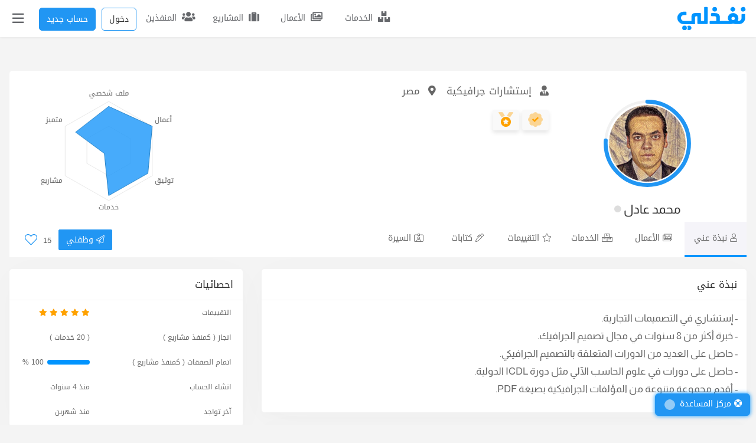

--- FILE ---
content_type: text/html; charset=UTF-8
request_url: https://nafezly.com/u/Mohamed_Graphic
body_size: 18595
content:

<!doctype html>
<html lang="ar" dir="rtl" >
<head> 





    
  
<meta charset="utf-8">
<meta name="viewport" content="width=device-width, initial-scale=1">
<!--إذا كان مصعد النجاح معطلا استخدم السلم درجة درجة-->
<meta name="csrf-token" content="zzSEeX8NZMAiejG0H6G0lK7yzngBq3SIpGg4DUOI">
<meta name="nafezly-title" content=" محمد عادل |  نفذلي">

<link rel="stylesheet" type="text/css" href="/css/all-mixed.css?id=2c913f56c3e49a8d6cf1?v=?v=">

<script type="application/ld+json">
{
    "@context":"http://schema.org/",
    "@type":"BreadcrumbList",
    "itemListElement":[
        {
            "@type":"ListItem",
            "position":1,
            "name":"الرئيسية",
            "item":"https://nafezly.com"
        },
        {
            "@type":"ListItem",
            "position":2,
            "name":"المنفذين",
            "item":"https://nafezly.com/freelancers"
        },
         {
            "@type":"ListItem",
            "position":3,
            "name":"تدريب، تعليم ومساعدة عن بعد",
            "item":"https://nafezly.com/freelancers?specialize=تدريب، تعليم ومساعدة عن بعد"
        },
                {
            "@type":"ListItem",
            "position":4,
            "name":"محمد عادل",
            "item":"https://nafezly.com/u/Mohamed_Graphic"
        }
    ]
}
</script>
<script type="application/ld+json">
{
  "@context": "https://schema.org/",
  "@type": "Person",
  "name": "محمد عادل",
  "url": "https://nafezly.com/u/Mohamed_Graphic",
  "image": "https://nafezly-production.fra1.cdn.digitaloceanspaces.com/uploads/avatars/small/16392_1700039343_65548aafcc192.webp"
    ,"jobTitle": "إستشارات جرافيكية"
  }
</script>
<!---
وَما نَيلُ المَطالِبِ بِالتَمَنّي وَلَكِن تُؤخَذُ الدُنيا غِلاباوَ
ما اِستَعصى عَلى قَومٍ مَن الٌإِذا الإِقدامُ كانَ لَهُم رِكابا
أحمد شوقي
--->

<title>محمد عادل | نفذلي</title>
<link rel="icon" type="image/png" href="[data-uri]" /> 
<link rel="icon" type="image/png" sizes="512x512" href="[data-uri]" />
<link rel="manifest" href="https://nafezly.com/manifest.json">
<meta name="theme-color" content="#0172b8">
<meta name="mobile-web-app-capable" content="no">
<meta name="application-name" content="نفذلي">


<meta name="facebook-domain-verification" content="vymdke86bl9vdcyleijy0r173c6k7c" />
<meta name="apple-mobile-web-app-capable" content="no">
<meta name="apple-mobile-web-app-status-bar-style" content="black">
<meta name="apple-mobile-web-app-title" content="نفذلي">
<link rel="apple-touch-icon" href="https://nafezly.com/site_images/favicon.png?v=2">


<link rel='alternate' href="https://nafezly.com/u/Mohamed_Graphic" hreflang='x-default' />

<meta name="author" content="نفذلي" />
<meta name="description" content="محمد عادل - إستشاري في التصميمات التجارية.
- خبرة أكثر من 8 سنوات في مجال تصميم الجرافيك.
- حاصل على العديد من الدورات المتعلقة بالتصميم الجرافيكي.
- حاصل على دورات في علوم الحاسب الآلي مثل دورة ICDL الدولية.
-  أقدم مجموعة متنوعة من المؤلفات الجرافيكية بصيغة PDF. الفوتوشوب,illustrator,adobe indesign,التعليم والتدريس الخصوصي,جرافيك الكمبيوتر,تصميم الجرافيك,تسويق الفيسبوك,تسويق الشبكات الإجتماعية,البحث في الويب,خدمة العملاء,التجارة الإلكترونية">
<link rel="canonical" href="https://nafezly.com/u/Mohamed_Graphic">

<meta name="keywords" content="الفوتوشوب,illustrator,adobe indesign,التعليم والتدريس الخصوصي,جرافيك الكمبيوتر,تصميم الجرافيك,تسويق الفيسبوك,تسويق الشبكات الإجتماعية,البحث في الويب,خدمة العملاء,التجارة الإلكترونية">

<meta name="msapplication-TileColor" content="#0172b8">
<meta name="msapplication-TileImage" content="https://nafezly.com/site_images/favicon.png">
<meta name="msapplication-square70x70logo" content="https://nafezly.com/site_images/title.png" />
<meta name="msapplication-square150x150logo" content="https://nafezly.com/site_images/title.png" />
<meta name="msapplication-wide310x150logo" content="https://nafezly.com/site_images/title.png" />
<meta name="msapplication-square310x310logo" content="https://nafezly.com/site_images/title.png" />
<link rel="apple-touch-icon-precomposed" href="https://nafezly.com/site_images/title.png" />

<meta property="og:type"               content="website" />
<meta property="og:site_name"          content="نفذلي" />
<meta property="og:locale" content="ar_AR"/>
<meta property="og:locale:alternate" content="ar_AR"/>
<meta property="og:url"                content="https://nafezly.com/u/Mohamed_Graphic" />
<meta property="og:title"              content="محمد عادل | نفذلي" />
<meta property="og:description"        content="محمد عادل - إستشاري في التصميمات التجارية.
- خبرة أكثر من 8 سنوات في مجال تصميم الجرافيك.
- حاصل على العديد من الدورات المتعلقة بالتصميم الجرافيكي.
- حاصل على دورات في علوم الحاسب الآلي مثل دورة ICDL الدولية.
-  أقدم مجموعة متنوعة من المؤلفات الجرافيكية بصيغة PDF. الفوتوشوب,illustrator,adobe indesign,التعليم والتدريس الخصوصي,جرافيك الكمبيوتر,تصميم الجرافيك,تسويق الفيسبوك,تسويق الشبكات الإجتماعية,البحث في الويب,خدمة العملاء,التجارة الإلكترونية" />
<meta property="og:image" content="https://nafezly-production.fra1.cdn.digitaloceanspaces.com/uploads/avatars/small/16392_1700039343_65548aafcc192.webp" />

<meta itemprop="name" content="محمد عادل | نفذلي" />
<meta itemprop="url" content="https://nafezly.com" />
<meta itemprop="author" content="نفذلي" />
<meta itemprop="image" content="https://nafezly-production.fra1.cdn.digitaloceanspaces.com/uploads/avatars/small/16392_1700039343_65548aafcc192.webp" />
<meta itemprop="description" content="محمد عادل - إستشاري في التصميمات التجارية.
- خبرة أكثر من 8 سنوات في مجال تصميم الجرافيك.
- حاصل على العديد من الدورات المتعلقة بالتصميم الجرافيكي.
- حاصل على دورات في علوم الحاسب الآلي مثل دورة ICDL الدولية.
-  أقدم مجموعة متنوعة من المؤلفات الجرافيكية بصيغة PDF. الفوتوشوب,illustrator,adobe indesign,التعليم والتدريس الخصوصي,جرافيك الكمبيوتر,تصميم الجرافيك,تسويق الفيسبوك,تسويق الشبكات الإجتماعية,البحث في الويب,خدمة العملاء,التجارة الإلكترونية" />

<meta name="twitter:image" content="https://nafezly-production.fra1.cdn.digitaloceanspaces.com/uploads/avatars/small/16392_1700039343_65548aafcc192.webp" />
<meta name="twitter:card" content="summary" />
<meta name="twitter:site" content="@Nafezly" />
<meta name="twitter:creator" content="@Nafezly" />
<meta name="twitter:title" content="محمد عادل | نفذلي" />
<meta name="twitter:image:src" content="https://nafezly-production.fra1.cdn.digitaloceanspaces.com/uploads/avatars/small/16392_1700039343_65548aafcc192.webp" />
<meta name="twitter:description" content="محمد عادل - إستشاري في التصميمات التجارية.
- خبرة أكثر من 8 سنوات في مجال تصميم الجرافيك.
- حاصل على العديد من الدورات المتعلقة بالتصميم الجرافيكي.
- حاصل على دورات في علوم الحاسب الآلي مثل دورة ICDL الدولية.
-  أقدم مجموعة متنوعة من المؤلفات الجرافيكية بصيغة PDF. الفوتوشوب,illustrator,adobe indesign,التعليم والتدريس الخصوصي,جرافيك الكمبيوتر,تصميم الجرافيك,تسويق الفيسبوك,تسويق الشبكات الإجتماعية,البحث في الويب,خدمة العملاء,التجارة الإلكترونية" />


<link rel='help' title='FAQ' href='https://nafezly.com/faq'/>
<link rel="alternate" type="application/rss+xml" title="المشاريع المفتوحة" href="https://nafezly.com/feed">
<script type="application/ld+json">
{
    "@context": "http://schema.org",
    "@type": "Organization",
    "name": "نفذلي",
    "url": "https://nafezly.com",
    "logo": "https://nafezly.com/site_images/favicon.png",
    "sameAs": [
                "https://twitter.com/Nafezly",
                        "https://www.facebook.com/Nafezly",
                        "https://www.youtube.com/channel/UC0lI3SXBt-Nn2Oyss4dAbOQ",
                        "https://www.instagram.com/Nafezly",
                        "https://www.linkedin.com/company/Nafezly"
            ],
    "contactPoint": [{
            "@type": "ContactPoint",
            "telephone": "+201032738088",
            "contactType": "customer support"
        },
        {
            "@type": "ContactPoint",
            "telephone": "+201032738088",
            "contactType": "technical support"
        }, {
            "@type": "ContactPoint",
            "telephone": "+201032738088",
            "contactType": "billing support"
        }
    ]
}
{
    "@context": "http://schema.org",
    "@type": "WebSite",
    "url": "https://nafezly.com",
    "potentialAction": {
        "@type": "SearchAction",
        "target": "?key={search_term_string}",
        "query-input": "required name=search_term_string"
    }
}
{
    "@context": "https://schema.org",
    "@type": "WebPage",
    "name": "محمد عادل | نفذلي",
    "description": "محمد عادل - إستشاري في التصميمات التجارية.
- خبرة أكثر من 8 سنوات في مجال تصميم الجرافيك.
- حاصل على العديد من الدورات المتعلقة بالتصميم الجرافيكي.
- حاصل على دورات في علوم الحاسب الآلي مثل دورة ICDL الدولية.
-  أقدم مجموعة متنوعة من المؤلفات الجرافيكية بصيغة PDF. الفوتوشوب,illustrator,adobe indesign,التعليم والتدريس الخصوصي,جرافيك الكمبيوتر,تصميم الجرافيك,تسويق الفيسبوك,تسويق الشبكات الإجتماعية,البحث في الويب,خدمة العملاء,التجارة الإلكترونية",
    "publisher": {
        "@type": "Organization",
        "name": "نفذلي"
    }
}
</script>
<script type="text/javascript">
    if ('serviceWorker' in navigator) {
        navigator.serviceWorker.register('/serviceworker.js', {
            scope: '.'
        }).then(function (registration) { 
            console.log('Laravel PWA: ServiceWorker registration successful with scope: ', registration.scope);
        }, function (err) { 
            console.log('Laravel PWA: ServiceWorker registration failed: ', err);
        });
    }
</script>

<script>
    window.ANALYTICS_SITE_KEY = 'PRWfqIKhJxZaA6AltPwhVDxmkmcIMfQL';
    window.ANALYTICS_API_URL = 'https://analytics.nafezly.com/api/analytics/track';
</script>
<script async src="https://analytics.nafezly.com/js/analytics.js"></script>




<script src="https://accounts.google.com/gsi/client" async defer ></script>
<meta name="google-signin-client_id" content="375928634366-pkj0ltom9pc7tjfk4tfgq1h11djm4msd.apps.googleusercontent.com">
<script src="https://apis.google.com/js/platform.js" async defer ></script>
<div data-data-context="ابدأ في نفذلي" id="g_id_onload" data-client_id="375928634366-pkj0ltom9pc7tjfk4tfgq1h11djm4msd.apps.googleusercontent.com" data-type="google" data-login_uri="/login/google/callback/express">
</div>



     





<script async src="https://www.googletagmanager.com/gtag/js?id=UA-149847603-1"></script>
<script>
  window.dataLayer = window.dataLayer || [];
  function gtag(){dataLayer.push(arguments);}
  gtag('js', new Date());
  gtag('config', 'UA-149847603-1');
</script>

  
<meta name="google-site-verification" content="B4AR8F3ofHmBivzvdFAPc_dRChEEx71EfAean8iHlx4" />
<meta name="is_auth" content="0">
<style >[wire\:loading], [wire\:loading\.delay], [wire\:loading\.inline-block], [wire\:loading\.inline], [wire\:loading\.block], [wire\:loading\.flex], [wire\:loading\.table], [wire\:loading\.grid], [wire\:loading\.inline-flex] {display: none;}[wire\:loading\.delay\.shortest], [wire\:loading\.delay\.shorter], [wire\:loading\.delay\.short], [wire\:loading\.delay\.long], [wire\:loading\.delay\.longer], [wire\:loading\.delay\.longest] {display:none;}[wire\:offline] {display: none;}[wire\:dirty]:not(textarea):not(input):not(select) {display: none;}input:-webkit-autofill, select:-webkit-autofill, textarea:-webkit-autofill {animation-duration: 50000s;animation-name: livewireautofill;}@keyframes livewireautofill { from {} }</style>
</head> 

<style type="text/css">
    html {
      scroll-padding-top: 4rem;
    }
    .post-content h1,
    .post-content h2,
    .post-content h3,
    .post-content h4,
    .post-content h5,
    .post-content h6
    {
        font-family: 'kufi-arabic',sans-serif!important;
        /*font-weight: bold!important;*/
    }
    .post-content iframe{
        width: 100%;
        margin: 15px auto;
        height: calc(25vw + 100px);
    }

    .post-content,.post-content *:not(h1,h2,h3,h4,h5,h6){
        font-family: 'Dubai',sans-serif!important;
        font-size: 16px;
        line-height: 1.9rem;
    }
    .post-content >p:nth-of-type(1){
        margin-bottom: 0px!important;
    }
    .post-content img{
        /*border: 3px solid var(--bg-color-3);
        border-radius: 5px;*/
    }
    .post-content h1{ font-size: 24px; }
    .post-content h2{ font-size: 22px; }
    .post-content h3{ font-size: 20px; }
    .post-content h4{ font-size: 19px; }
    .post-content h5{ font-size: 18px; }
    .post-content h6{ font-size: 17px; }
    .post-content img{
        margin: 10px auto;
        width: 100%;
    }
    .dropdown .btn-light:not(:disabled):not(.disabled):active,.dropdown [aria-expanded="true"]{
        background: var(--bg-color-3)!important;
        border-color: var(--bg-color-3)!important;
        color: #fff!important;
    }
    .post-content pre{
        text-align: left;
        direction: ltr;
        background: #282923;
        color: #fff;
        padding: 22px;
        border-radius: 7px;
    }
    #toast-container{
        z-index: 4444444444444444444444;
    }
    
    .project-box:hover{
        box-shadow: 0 8px 16px 0 rgb(10 14 29 / 2%), 0 8px 64px 0 rgb(10 14 29 / 6%);
    }
    .tag-class{
        color: #fff!important;background-color: var(--bg-color-3);padding: 2px 8px 1px!important;display: flex!important;align-items: center;justify-content: center;
    }
    #credential_picker_container{
        z-index: 999999!important;
    }
    .google-auto-placed{
        display:none;
    }

    /*@media (max-width:767px){
        .nafezly-footer-iframe,.nafezly-footer-iframe-copyrights,.nafezly-footer{
            display:none!important;
        }
    }*/
</style>
  
<body id="body"
style="direction: rtl!important;"> 




<script type="text/javascript">
if ( localStorage.getItem('mood')=="night") {
    var element = document.getElementById("body");
    element.classList.add("night"); 
}
</script> 
 
 

<div class="modal fade" id="recorderNafezly" tabindex="-1" role="dialog" aria-labelledby="recorderNafezlyTitle" aria-hidden="true">
  <div class="modal-dialog modal-sm" role="document">
    <div class="modal-content">
      <div class="">
        <div class="row px-0 col-12 border-bottom">
            <div class="col-8 px-0 py-3 px-3"> 
                <h5 class="modal-title font-1" id="exampleModalLongTitle" style="color: var(--bg-color-0)">تسجيل صوتي
                    <div class="spinner-grow text-primary recordig-icon ml-1" role="status" style="display: none;border-radius: 50%;height: 24px;width: 24px;top: 15px;position: absolute;">
                          <span class="sr-only">Loading...</span>
                      </div>
                </h5>
            </div>
            <div class="col-4 px-0">
                <button class="float-left btn p-0 px-2 close-record-modal" data-dismiss="modal" aria-label="Close" style="padding: 10px 22px!important;color: var(--bg-color-0)" >
                  <span aria-hidden="true" class="font-3 ">&times;</span>
                </button>
            </div>
        </div> 
      </div>
      <div class="modal-body"> 
            <div  class="col-12 row p-0 justify-content-center">
                <div class="col-12 p-0 row d-flex justify-content-center"> 
                    <div class="p-1 recorder-start-record-container mb-3">
                        <button class=" btnStartRecording btn btn-primary rounded-circle d-flex align-items-center justify-content-center cursor-pointer font-8 " style="width: 90px;height: 90px;cursor: pointer;" > <span class="fal fa-microphone"></span></button>
                    </div>
                    <div class="p-1 recorder-stop-record-container mb-3" style="opacity: 0.1;display: none;">
                        <button class="btnStopRecording btn btn-outline-danger rounded-circle d-flex align-items-center justify-content-center cursor-pointer font-8 " disabled style="width: 90px;height: 90px;cursor: pointer;"> <span class="fal fa-stop"></span></button>
                    </div> 
                    <div class="col-12 d-flex p-0 justify-content-center align-items-center">
                        <div class="col p-1 recorder-audio-container d-flex align-items-center" style="opacity: 0.1;">
                            <audio controls autoplay playsinline style="width: 100%;height: 40px;" id="recorded-audio"></audio>
                        </div> 
                    </div> 
                    <div class="col-12 p-0">
                        <div class="col-12 p-1 recorder-send-audio-container d-flex align-items-center" style="opacity:.1">
                            <button class="btnDownloadRecording btn btn-success rounded-pill col-12 d-flex align-items-center justify-content-center cursor-pointer font-1"   data-textarea-message-selector="" data-attachment-uploader-container-selector="" data-dismiss="modal" style="cursor: pointer;"> <span class="fal fa-paper-plane mx-2" ></span> إرسال التسجيل </button>
                        </div> 
                    </div>
                </div> 
            </div>  
      </div> 
    </div>
  </div>
</div>
<div class="modal fade report-nafezly-modal" role="dialog" aria-labelledby="myLargeModalLabel" aria-hidden="true">
    <div class="modal-dialog modal-lg">
        <div class="modal-content ">
            <div class="col-12 border-bottom py-3" style="color: var(--bg-color-0)">
                إبلاغ
            </div>
            <div class="col-12 pt-4 pb-2">
                <form method="POST" action="https://nafezly.com/report/create" id="report-form">
                    <input type="hidden" name="type" id="hidden_report_type">
                    <input type="hidden" name="type_id" id="hidden_report_type_id">
                    <label class="control control-checkbox">
                        <span class="fal fa-angry ml-1 " aria-hidden="true"></span>
                        <label class="kufi font-1" for="annoying" style="cursor: pointer;color: var(--bg-color-0)">هذا المحتوى مزعج</label>
                        <input type="radio" id="annoying" name="report_type" data-ui="" value="annoying" class="hidden_report_report_type">
                        <div class="control_indicator"></div>
                    </label>
                    <label class="control control-checkbox">
                        <span class="fal fa-jack-o-lantern ml-1 " aria-hidden="true"></span>
                        <label class="kufi font-1" for="spam" style="cursor: pointer;color: var(--bg-color-0)">هذا المحتوى سبام Spam او وهمي</label>
                        <input type="radio" id="spam" name="report_type" data-ui="" value="spam" class="hidden_report_report_type">
                        <div class="control_indicator"></div>
                    </label>
                    <label class="control control-checkbox">
                        <span class="fal fa-ban ml-1 " aria-hidden="true"></span>
                        <label class="kufi font-1" for="illegal" style="cursor: pointer;color: var(--bg-color-0)">هذا المحتوى مخالف لشروط المنصة</label>
                        <input type="radio" id="illegal" name="report_type" data-ui="" value="illegal" checked="" class="hidden_report_report_type">
                        <div class="control_indicator"></div>
                    </label>
                    <hr>
                    <textarea class="form-control" name="reason" placeholder="معلومات اخرى (إختياري)" style="min-height: 200px" id="hidden_report_reason"></textarea>
                    <hr>
                    <div class="col-12 px-0 pb-3 text-left">
                        <button type="button" class="btn btn-secondary font-1 px-4" data-dismiss="modal" style="border-radius: 60px;" id="hidden_report_dismiss">تراجع</button>
                        <button type="button" class="btn btn-primary font-1 px-4 post-nafezly-report" style="border-radius: 60px;">إبلاغ</button>
                    </div>
                </form>
            </div>
        </div>
    </div>
</div>
<div class="nafezly-alert-type" style="position: fixed;z-index: 45454454;left: 15px;bottom: 15px;max-width: calc(100% - 30px );width: 400px;display: none;">
    <span class="" style="position: absolute;left: 0px;top: 0px;font-size: 14px;cursor: pointer;padding: 10px;z-index: 1512121" onclick="$('.nafezly-alert-type').fadeOut();"><span class="far fa-times"></span></span>
    <span class="col-12 px-0 p-3 d-inline-block nafezly-alert" style="text-align: justify!important"></span>
</div>
<div class="col-12 px-0" id="peterx">
    <div id="header-to-top-btn"></div>

    <div style="width: 280px;background: var(--bg-second-bg);max-width: 100%;z-index: 1000;height: 100vh;position: fixed;top: 0px;left: -280px;min-height: 100vh;overflow: auto;" class=" nafez-navbar-menu">
                <div class="col-12 row px-0" style="height: 60px;background: var(--bg-second-bg); ">
                    <div class="col-8">
                    </div> 
                    <div class="col-12 px-0">
                        <div class="navbar-nav px-0   hidden-slider-nav" style="padding-top: 0px!important">


                          


                    

                            <div class="col-12 " style="padding:3px"> </div>



                            

                            <div class="nav-item ">
                                <a class="nav-link" href="/projects"><span class="fal fa-suitcase mx-2"></span> تصفح المشاريع</a>
                            </div>
                            <div class="nav-item">
                                <a class="nav-link" href="/freelancers"><span class="fal fa-user-tie mx-2"></span> تصفح المنفذين </a>
                            </div>
                            <div class="nav-item">
                                <a class="nav-link" href="https://nafezly.com/portfolios"><span class="fal fa-images mx-2"></span> تصفح الأعمال </a>
                            </div>
                            <div class="nav-item">
                                <a class="nav-link" href="https://nafezly.com/services"><span class="fal fa-boxes mx-2"></span> تصفح الخدمات </a>
                            </div>
                            <div class="nav-item">
                                <a class="nav-link" href="https://nafezly.com/community"><span class="fal fa-users mx-2"></span> مجتمع نفذلي </a>
                            </div>
                                                        <div class="nav-item change-mood">
                                <a class="nav-link" href="#dark-mood"><span class="fal fa-moon mx-2"></span> تغيير الوضع</a>
                            </div>
                             
                             
                            <div class="nav-item ">
                                    <a class="nav-link" href="/guide"><span class="fal fa-book mx-2"></span> الدليل الإرشادي</a>
                            </div>
                            <div class="nav-item ">
                                <a class="nav-link" href="/support"><span class="fal fa-life-ring mx-2"></span> الدعم الفني</a>
                            </div>
                            <div class="nav-item " >
                                <div class="nav-link" style="cursor: pointer;" onclick="$('#more-left-nav-nafezly').slideToggle('fast');$('#more-left-nav-nafezly-turn').toggleClass('open');">
                                    <div class="col-12 px-0 row">
                                        <div class="col-10 px-0">
                                           <span class="fal fa-stream mx-2"></span>  عرض المزيد
                                        </div>
                                        <div class="col-2 text-left">
                                            <span class="fal fa-angle-down mx-2 font-3" id="more-left-nav-nafezly-turn" style="transform: rotate(90deg)"></span>
                                        </div>
                                    </div> 
                                </div>
                            </div>
                            <div style="display: none;" id="more-left-nav-nafezly" class="p-3" >
                              <div class="col-12 px-0"  > 

                                

                                
                                <div class="nav-item ">
                                    <a class="nav-link" href="/guarantee"><span class="fal fa-clipboard-check mx-2"></span>ضمان الحقوق</a>
                                </div>

                                <div class="nav-item ">
                                    <a class="nav-link" href="/referral"><span class="fal fa-usd-circle mx-2"></span>التسويق بالعمولة</a>
                                </div>

                                
                                <div class="nav-item">
                                    <a class="nav-link" href="/faq"><span class="fal fa-question mx-2"></span> الإسئلة الشائعة</a>
                                </div>

                                <div class="nav-item">
                                    <a class="nav-link" href="https://blog.nafezly.com"><span class="fal fa-pen-alt mx-2"></span> مدونة نفذلي </a>
                                </div>
                                <div class="nav-item">
                                    <a class="nav-link" href="/privacy-policy"><span class="fal fa-lock-alt mx-2"></span> سياسة الخصوصية </a>
                                </div>
                                <div class="nav-item">
                                    <a class="nav-link" href="/terms"><span class="fal fa-list-ul mx-2"></span> شروط الاستخدام </a>
                                </div> 
                                </div>
                            </div>


                            
                            <div class="nav-item">
                                <a class="nav-link  " href="https://nafezly.com/project/create-guest"><span class="fal fa-plus mx-2"></span>إضافة مشروع</a>
                            </div>
                            
                             
                                                    </div>
                    </div>
                </div>
            </div>

    <div id="main-content-container" class="position-relative" style="overflow: hidden;">
        <div class="col-12  main-content-dark-layer pb-5" style="height:100vh;position: fixed;width: 100%;z-index: 99999;background: rgba(47, 47, 47, 0.57);top: 0px;display: none;" ></div>

       

        <nav class="navbar navbar-expand-md navbar-inverse navbar-light  fixed-top  py-1 " style="background: var(--bg-second-bg);padding: 0px 0px;margin-bottom: 0px;z-index: 10000; transition: .3s all cubic-bezier(0.25, 0.46, 0.45, 0.94);width: 100%!important;max-width: 100%!important;right: 0px;left: 0px;box-shadow: 0 .03rem .25rem rgba(0,0,0,0.09)!important;" id="nafezly-navbar">
            <div class="container text-left  px-0">
                <div class="col-12 row px-0">
                    <div class="col-1 px-0 d-flex align-items-center" style="z-index: 12;">
                        <a class="navbar-brand" href="/"  aria-label="نفذلي">
                            
                            
                            <svg xmlns="http://www.w3.org/2000/svg" id="Layer_1" data-name="Layer 1" viewBox="0 0 269.47 95.08" style="width: 119px !important;" alt="نفذلي" width="110"><defs><style>.cls-1{fill:#0194fe;}</style></defs><circle class="cls-1" cx="256.48" cy="10.92" r="8.9" transform="translate(4.35 59.22) rotate(-13.28)"></circle><circle class="cls-1" cx="216.76" cy="10.92" r="8.9" transform="translate(55.76 156.47) rotate(-45)"></circle><circle class="cls-1" cx="147.37" cy="10.92" r="8.9"></circle><path fill="#0194fe" class="cls-1" d="M31.69,75.22a8.93,8.93,0,0,0-8.92,8.92h0a8.92,8.92,0,1,0,8.92-8.92Z"></path><path fill="#0194fe" class="cls-1" d="M49.21,75.22a8.93,8.93,0,0,0-7.09,3.5,8.86,8.86,0,0,1,0,10.84,8.92,8.92,0,1,0,7.09-14.34Z"></path><path fill="#0194fe" class="cls-1" d="M117.78,2h-8.31a2.68,2.68,0,0,0-2.69,2.69V54.82a1.8,1.8,0,0,1-1.8,1.79H96.53a1.79,1.79,0,0,1-1.79-1.79V28.68A2.91,2.91,0,0,0,92,25.77H72.38c-10,0-14.29,5.24-14.29,16.51V56.61H28.62c-6-.06-10.89-5.79-10.89-11.76A11,11,0,0,1,28.62,33.91l7.8,0a2.69,2.69,0,0,0,2.68-2.69V23a2.68,2.68,0,0,0-2.69-2.69H28.68a24.49,24.49,0,1,0-.13,49H71.68V44c0-3.31,2-5.62,4.3-5.62h3.34c1.21,0,1.58.89,1.58,2.1V65.82a3.4,3.4,0,0,0,3.4,3.4h32.77a3.41,3.41,0,0,0,3.41-3.4V4.71A2.69,2.69,0,0,0,117.78,2Z"></path><path fill="#0194fe" class="cls-1" d="M261.89,29.63h-9.4a2.12,2.12,0,0,0-2.12,2.14v14a10.89,10.89,0,0,1-10.84,10.81h-3.92a21.11,21.11,0,0,0,2.63-10.67c0-11.52-9.4-20.17-20.69-20.17a20.23,20.23,0,0,0-20.07,20.17,14.19,14.19,0,0,0,5,10.67H167.15V42.38c0-5.17-1.63-8.79-4.58-11.73s-7.8-4.88-13.27-4.88H136.8a3.36,3.36,0,0,0-2.63,1.17,3.79,3.79,0,0,0-1,2.6v5.55a3.25,3.25,0,0,0,1.16,2.38,3.39,3.39,0,0,0,2.55.92h10.13c3.94,0,6.45,1.48,6.45,7.49V56.61H132.39a8.16,8.16,0,0,0-1.14.08h0a3.48,3.48,0,0,0-2.42,1,1.49,1.49,0,0,0-.17.18.44.44,0,0,0-.09.11,2.69,2.69,0,0,0-.3.37c-.06.09-.1.2-.16.29a3.11,3.11,0,0,0-.27.68c0,.09-.06.17-.08.26s0,.23,0,.35a2.4,2.4,0,0,0,0,.37v5.25a3.61,3.61,0,0,0,3.61,3.61l73.44.09a37.12,37.12,0,0,0,13.21-2.12c5.08,1.47,7.44,2.12,12.73,2.12h8.91C253.09,69.14,264,59.33,264,45.8v-14A2.14,2.14,0,0,0,261.89,29.63ZM218,53.23A6.2,6.2,0,0,1,211.63,47,6.28,6.28,0,0,1,218,40.77,6.06,6.06,0,0,1,224.21,47,5.94,5.94,0,0,1,218,53.23Z"></path></svg>

                        </a>
                    </div>
                    <div class="  col-11  row px-0" style="    justify-content: flex-end;">


                        <a class="  nav-bar-icon text-center  ml-1 d-none d-md-inline-block   
                       

                        " style="position: relative;cursor: pointer;padding: 14px 0px 0px;text-align: center;color: #65676b;min-width: 107px;border-radius: 5px;
                        
                        " id="nav-services" href="https://nafezly.com/services">
                            <span class="fas fa-boxes" style="; font-size: 18px;text-align: center;display: inline-block; padding:0px;" class="nav-item d-inline-block"></span>
                            <span class="kufi pr-1 " style="position: relative;font-size: 14px">الخدمات</span>
                        </a>




                        <a class="  nav-bar-icon text-center   d-none d-md-inline-block ml-1   

                      

                        " style="position: relative;cursor: pointer;padding: 14px 0px 0px;text-align: center;;min-width: 107px;border-radius: 5px;

                        

                       " href="https://nafezly.com/portfolios">
                            <span class="far fa-images" style="; font-size: 18px;text-align: center;display: inline-block; padding:0px;" class="nav-item d-inline-block"></span>
                            <span class="kufi pr-1 " style="position: relative;font-size: 14px">الأعمال</span>
                        </a>


                        <a class="ml-1  nav-bar-icon text-center   d-none d-md-inline-block   
                        


                        " style="position: relative;cursor: pointer;padding: 14px 0px 0px;text-align: center;;min-width: 107px;border-radius: 5px;

                           
                        " href="https://nafezly.com/projects">
                            <span class="fas fa-suitcase" style="; font-size: 18px;text-align: center;display: inline-block; padding:0px;" class="nav-item d-inline-block"></span>
                            <span class="kufi pr-1 " style="position: relative;font-size: 14px">المشاريع</span>
                        </a>

                        <a class="  nav-bar-icon text-center   d-none d-md-inline-block  ml-1    
                        

                        " style="position: relative;cursor: pointer;padding: 14px 0px 0px;text-align: center;;min-width: 107px;border-radius: 5px;   " href="https://nafezly.com/freelancers">
                            <span class="fas fa-users" style="; font-size: 18px;text-align: center;display: inline-block; padding:0px;" class="nav-item d-inline-block"></span>
                            <span class="kufi pr-1 " style="position: relative;top: 0px;font-size: 14px">المنفذين</span>
                        </a>


                     




                        
                        <a href="/login" class=" text-center    ml-2 ml-md-1 
                        " style="position: relative;cursor: pointer;padding: 9px 0px 0px;text-align: center;;min-width: 60px;border-radius: 5px;   " href="https://nafezly.com/freelancers">
                        <button class="btn btn-primary py-2 font-1" style="border-radius: 5px;background: transparent!important;color:var(--bg-color-0)">دخول</button> 
                        </a> 


                        
                        <a href="/register" class=" text-center  ml-2 d-none d-md-inline-block
                        " style="position: relative;cursor: pointer;padding: 9px 0px 0px;text-align: center;;min-width: 107px;border-radius: 5px;   " href="https://nafezly.com/freelancers">
                        <button class="btn btn-primary py-2 font-1" style="border-radius: 5px;">حساب جديد</button>
                           
                        </a>
                                                                        <div class="
                                                d-none
                                                " style="height: 55px;">
                            <span class="d-inline-block  nav-bar-icon text-center mx-1" style="position: relative;width: 50px;cursor: pointer;padding: 9px 0px 0px;text-align: center;height: 55px;border-radius: 5px" data-toggle="dropdown" aria-haspopup="true" aria-expanded="false">
                                                                <span class="fal fa-user mt-1" style="; font-size: 24px;text-align: center;display: inline-block; padding:0px;" class="nav-item d-inline-block"></span>
                                                                <div class="dropdown-menu p-0" aria-labelledby="dropdownMenuButton" style="padding: 0px 0px ;box-shadow: 0 6px 12px rgba(0,0,0,0.175); left: -47px;top: 58px;border-radius: 0px 0px 3px 3px;overflow: hidden;  ">
                                    <span class="fas fa-caret-up" style="color:  var(--bg-main-bg);position: absolute;top:-13px;left: 40%;font-size: 21px"></span>
                                    <div style="  padding: 7px 0px ;background: var(--bg-second-bg);" class="col-12 row text-right dropdown-items">
                                        <ul style="list-style: none;padding: 0px 0px;width: 100%;margin-bottom: 0px">
                                                                                        <a href="/register" class="py-2 px-3  d-block hover-darker">
                                                <li style="font-size: 14px;color: var(--bg-color-0)"> <span class="fal fa-user-edit ml-2"></span> تسجيل </li>
                                            </a>
                                            <a href="/login" class="py-2 px-3  d-block  hover-darker">
                                                <li style="font-size: 14px;color: var(--bg-color-0)"> <span class="fal fa-key ml-2"></span> تسجيل دخول </li>
                                            </a>
                                                                                        <a href="#dark-mood" class="py-2 px-3  d-block hover-darker change-mood">
                                                <li style="font-size: 14px;color: var(--bg-color-0)"> <span class="fal fa-moon ml-2"></span> تغيير الوضع </li>
                                            </a>
                                                                                    </ul>
                                    </div>
                                </div>
                            </span>
                        </div>
                        <div class="nav-item nafez-navbar nav-bar-icon  d-inline-block  " style="position: relative;width: 52px;cursor: pointer;padding: 8px 0px 0px;text-align: center;border-radius: 5px;left: 4px;height: 55px;">
                            <span class="far fa-bars nav-link pt-2 nav-item" style=";font-size: 22px;text-align: center;display: inline-block;padding:0px;"></span>
                        </div>
                    </div>
                </div>
            </div> 
        </nav>
        <main style="opacity:1;padding-top: 60px;z-index: 10" class="nafez-main-content"> 
            <div class="col-12 px-0 " id="main-content" style="transition:all  0.5s  ease-in-out!important;" >
                <style type="text/css">
    .nafezly-badge-style{
        color: var(--bg-color-4);
        background: #f9f9f9;
        height: 35px;
        width: 45px;
        box-shadow: 0px 4px 7px #e6e6e6;
        border-radius: 4px;
        margin-top: 8px;

    }
</style>

<!-- <div class="col-12 " style="background: #fff;position: absolute;height: 500px;background: #fff;top: -50px">
   
</div> --> 







<div class="col-12 pt-0 profile-banner  px-0 pb-md-4" style=" display: flex;background-size: cover;background-position: center;" >
    <div class="container px-0 px-lg-3 pb-lg-1">
    <div class="col-12   px-0  mx-auto rounded-0 rounded-lg  bottom-md--60   " style="position: relative;border-radius: 0px;background: var(--bg-second-bg)" id="profile-banner-content">
        <div class="col-12 px-0">
            <div class="col-12 px-3 row pt-3 py-md-0">
                <div class="col-12 text-center col-md-3 ">
                    <div style="width: 150px;background: #fff;display: inline-block;border-radius: 50%!important;max-width: 100%;position: relative;height: 150px;margin-top: 20px ;position: relative;" class=" mt-5"> 
                        <svg class="circle-chart" viewbox="0 0 33.83098862 33.83098862"  xmlns="http://www.w3.org/2000/svg"  >
                          <circle class="circle-chart__background" stroke="#f1f1f1" stroke-width="1" fill="none" cx="16.91549431" cy="16.91549431" r="15.91549431" />
                          <circle class="circle-chart__circle" stroke="#2196f3" stroke-width="1.5" stroke-dasharray="76,100" stroke-linecap="round" fill="none" cx="16.91549431" cy="16.91549431" r="15.91549431" /> 
                          <img src="https://nafezly-production.fra1.cdn.digitaloceanspaces.com/uploads/avatars/16392_1700039343_65548aafcc192.webp" style="width: 100%;border-radius: 50%!important;height: 150px;position: absolute;padding: 10px" alt="الصورة الشخصية">
                        </svg>


                        
                       

                    </div>
                    <div class="container text-center pt-2 pb-2">
                        <h1 class="text-center pt-0 mb-0 pb-0 mt-2 almaria" style="font-size: 21px;color: var(--bg-color-0); text-transform: capitalize;">
                            
                            محمد عادل <span class='fas fa-circle user_badge' style='color:#ddd;font-size:12px;position: relative;top:-3px;'   data-placement='left' data-content='منذ شهرين' ></span>   </h1>
                    </div>
                </div>
 
                                <style type="text/css">
                    .popover-body{
                        font-size: 11px;
                        padding: 6px 14px;
                    }
                </style>
              
                                <style type="text/css">
                    
                </style>
                <div class="col-12 text-center col-md-9 row px-0">
                    <div class="col-12 col-md-8 pt-md-4 pb-2">
                        <h3 class="kufi font-md-2 font-1 text-center text-md-right mb-0" style="color: var(--bg-font-4)">
                            <span class="fas fa-user-tie pl-2 mb-md-3 mb-2 mb-md-0 "></span>

                         
                                                  إستشارات جرافيكية
                         
                         &nbsp; <span class="fas fa-map-marker-alt pl-2"></span>
                        مصر</h3> 
                        <div class="col-12 px-0 text-center text-md-right col-12 col-lg-4 col-md-7 ">
                        
                        
                                               


                         
                         
                                                <span class="fad fa-badge-check font-4 text-center pt-1 nafezly-badge-style user_badge" data-placement='bottom' data-content='قام بتوثيق حسابه' ></span>
                        

                                                

                        

                        
                        

                                                
                                                <span class="fad fa-medal font-4 text-center pt-1 nafezly-badge-style user_badge"  
                        data-placement='bottom'  data-content='معرض أعماله يحتوي على 10 أعمال فأكثر'
                        ></span>
                        
                        


                        


                       
                        
                            


                        
   


                        </div>


                       
                       
                        <div class="m-auto m-md-0  pt-2 d-block d-md-none row " style="max-width: 100%;width: 300px;">
                            <div class="col-12 px-0 row justify-content-center" style="">
                                                                <div  style="width: calc(100% - 130px)">
                                    <a href="https://nafezly.com/project/create-guest?freelancer=Mohamed_Graphic">
                                        <span class="btn btn-primary font-1 text-center   col-12"  style="border-radius: 2px">
                                        <span class="fal fa-paper-plane"></span> وظفني </span>
                                    </a>
                                </div>
                                 
                                <div class=" text-right text-md-left  pr-2" style="width: 130px;position: relative;">  
                                    
                                    <div class="p-0 d-inline-block mr-auto" style="white-space: nowrap;">
        <div class="col-12 px-1 d-flex align-items-center">

        

                <span class="d-inline-block pt-2 ml-1" style="position: relative;bottom: 2px;color: var(--bg-color-0);opacity: .8;font-size: 13px" id="counter_69712309c8677">
                        15
                    </span>
        

       

                        <span class="d-inline-block love-favourite-area noselect  " style=" cursor: pointer;" data-id="69712309c8677" data-type="user" data-type_id="16392" id="love_id_69712309c8677">
                <span class="fa-heart love-favourite
                                 fal
                                 font-3" style=" padding: 7px 6px 4px 6px; border-radius: 50%!important;color: #2196f3 ;" id="icon_69712309c8677"></span>
            </span>
            
        
            </div>
</div>
 
                                </div>

                               
                            </div>
                        </div>
                        
           
                        
                    </div>
                    <div class="col-12 col-md-4  px-0  d-none d-md-block  pt-3 mt-3 text-left">
                        <canvas id="myChart"   style="width: 210px;height: 210px"></canvas>
                   
                    </div>
                    
                </div>
            </div>
            <div class="col-12">
            </div>
            <div class="col-12 px-0" style=" ">
                <style type="text/css"> 
                    .invitations_paginate_projects a[rel="prev"],.invitations_paginate_projects a[rel="next"],.invitations_paginate_projects li[aria-disabled="true"]{
                        display: none;
                    }
                    .hide-scrollbar::-webkit-scrollbar {
                        height: 0px;
                        width: 0px;
                        display: none;
                    }
                </style>
                 <div class=" user-nav row  my-lg-0 d-flex" id="navbarSupportedContent" style="background:var(--bg-second-bg);justify-content: space-between;">
                        <div class="d-inline-block px-0 hide-scrollbar" style="overflow-y:auto" >
                            
                        
                        <ul class=" ml-auto pr-lg-0 pr-0 d-flex " style=" background:var(--bg-second-bg);margin-bottom: 0px; border-radius: 5px; position: relative;">
                             

                            <li class="nav-item  text-center">
                                <a class="nav-link kufi  font-small font-md-1 text-center" href="https://nafezly.com/u/Mohamed_Graphic" style="color: var(--bg-font-4);line-height: 1.2"><span class="fal fa-user font-md-1 font-4"></span> <div class="text-center mt-2 d-md-inline-block mt-md-0">  نبذة عني   </div></a>
                            </li>  
                                                        <li class="nav-item  text-center">
                                <a class="nav-link kufi  font-small font-md-1 text-center" href="https://nafezly.com/u/Mohamed_Graphic/portfolio" style="color: var(--bg-font-4);line-height: 1.2"><span class="fal fa-images font-md-1 font-4"></span> <div class="text-center mt-2 d-md-inline-block mt-md-0">  الأعمال   </div></a>
                            </li> 
                                                                                    <li class="nav-item  text-center">
                                <a class="nav-link kufi  font-small font-md-1 text-center" href="https://nafezly.com/u/Mohamed_Graphic/services" style="color: var(--bg-font-4);line-height: 1.2"><span class="fal fa-boxes font-md-1 font-4"></span> <div class="text-center mt-2 d-md-inline-block mt-md-0">  الخدمات   </div></a>
                            </li> 
                             
                            
                           
                                                        
                            
                                                        <li class="nav-item  text-center">
                                <a class="nav-link kufi  font-small font-md-1 text-center" href="https://nafezly.com/u/Mohamed_Graphic/ratings" style="color: var(--bg-font-4);line-height: 1.2"><span class="fal fa-star font-md-1 font-4"></span> <div class="text-center mt-2 d-md-inline-block mt-md-0">  التقييمات   </div></a>
                            </li> 
                            
                                                        <li class="nav-item  text-center">
                                <a class="nav-link kufi  font-small font-md-1 text-center" href="https://nafezly.com/u/Mohamed_Graphic/writings" style="color: var(--bg-font-4);line-height: 1.2"><span class="fal fa-pen-alt font-md-1 font-4"></span> <div class="text-center mt-2 d-md-inline-block mt-md-0">  كتابات   </div></a>
                            </li> 
                                                                                   <li class="nav-item  text-center">
                                <a class="nav-link kufi  font-small font-md-1 text-center" href="https://nafezly.com/u/Mohamed_Graphic/cv" style="color: var(--bg-font-4);line-height: 1.2"><span class="fal fa-id-card-alt font-md-1 font-4"></span> <div class="text-center mt-2 d-md-inline-block mt-md-0">  السيرة   </div></a>
                            </li>
                                                        
                        </ul>
                        </div>
                        <div class="form-inline my-2 my-lg-0 px-3 px-lg-3 d-none d-md-block   pb-2"  > 
                                <div class="m-auto m-md-0  d-inline-block " style="max-width: 100%;padding-top: 13px">
                                    <div class="col-12 px-0 row" > 
                                                                                        <a href="https://nafezly.com/project/create-guest?freelancer=Mohamed_Graphic" class="d-inline-block">
                                                <span class="btn btn-primary font-1 text-center   col-12"  style="border-radius: 2px">
                                                <span class="fal fa-paper-plane"></span> 
                                                <span class="d-lg-inline-block"> وظفني </span> 
                                                </span> 
                                            </a>
                                             
                                            <span class="d-inline-block pr-2" style="position: relative;">
                                            <div class="p-0 d-inline-block mr-auto" style="white-space: nowrap;">
        <div class="col-12 px-1 d-flex align-items-center">

        

                <span class="d-inline-block pt-2 ml-1" style="position: relative;bottom: 2px;color: var(--bg-color-0);opacity: .8;font-size: 13px" id="counter_69712309c87be">
                        15
                    </span>
        

       

                        <span class="d-inline-block love-favourite-area noselect  " style=" cursor: pointer;" data-id="69712309c87be" data-type="user" data-type_id="16392" id="love_id_69712309c87be">
                <span class="fa-heart love-favourite
                                 fal
                                 font-3" style=" padding: 7px 6px 4px 6px; border-radius: 50%!important;color: #2196f3 ;" id="icon_69712309c87be"></span>
            </span>
            
        
            </div>
</div>
 
                                            </span>
                                        
                                         
                                    </div>
                                </div>
                                
                    
                        </div>
                </div> 
            </div>
        </div>
    </div>
</div>
</div> 
<div class="col-12 pt-0 mt-md-5 mt-lg-4 pt-2   px-0 pb-5 mb-5" style="position: relative;">
    <div class="col-12 px-0  ">
    <div class="container px-0 mb-5">
        <div class="col-12 row px-0 response-container">
            <div class="col-12 col-lg-8  px-0">
    <div class="col-12 p-1 px-lg-3 my-lg-3 d-flex">
    <div class="panel panel-default mrg--bm px-0  rounded main-nafez-box-styles" id="profile-stats">
        <div class="heada border-bottom row" style="border-color:var(--bg-main-bg)!important">
            <div class="col-6 px-0 ">
                <h6 class="heada__title kufi font-2   px-3 py-3 mb-0" style="color: var(--bg-color-0);">نبذة عني</h6>
        </div>
            <div class="col-6  text-left pt-2">
                            </div>
        </div>
        <h1 class="col-12 almaria py-3  bio-old font-lg-2" style="min-height: 80px;    white-space: pre-line;font-size: 15px;color: var(--bg-font-4);line-height: 1.8; word-wrap: break-word;overflow: hidden;  ">- إستشاري في التصميمات التجارية.
- خبرة أكثر من 8 سنوات في مجال تصميم الجرافيك.
- حاصل على العديد من الدورات المتعلقة بالتصميم الجرافيكي.
- حاصل على دورات في علوم الحاسب الآلي مثل دورة ICDL الدولية.
-  أقدم مجموعة متنوعة من المؤلفات الجرافيكية بصيغة PDF.</h1>
        <div class="col-12 bio-new pb-4 pt-4" style="display: none;">
            <form method="POST" action="https://nafezly.com/profile/edit-bio" class="col-12">
                <input type="hidden" name="_token" value="zzSEeX8NZMAiejG0H6G0lK7yzngBq3SIpGg4DUOI">                <textarea class="form-control" style="min-height: 200px" name="bio">- إستشاري في التصميمات التجارية.
- خبرة أكثر من 8 سنوات في مجال تصميم الجرافيك.
- حاصل على العديد من الدورات المتعلقة بالتصميم الجرافيكي.
- حاصل على دورات في علوم الحاسب الآلي مثل دورة ICDL الدولية.
-  أقدم مجموعة متنوعة من المؤلفات الجرافيكية بصيغة PDF.</textarea>
                <div class="col-12 pt-2 px-0">
                    <div class="col-12 text-left px-0">
                        <span class="btn btn-info kufi font-1" style="cursor: pointer;" onclick="$('.edit-bio-btn').fadeIn(0);$('.bio-new').fadeOut(0);$('.bio-old').slideDown();">إلغاء</span>
                        <button class="btn btn-success kufi font-1">حفظ</button>
                    </div>
                </div>
            </form>
        </div>
    </div>
</div>
    <div class="col-12 p-1 px-lg-3 my-lg-3">
        
    
    <div class="panel panel-default mrg--bm px-0  rounded main-nafez-box-styles  " id="profile-stats" >
        <div class="heada border-bottom row" style="border-color:var(--bg-main-bg)!important">
            <div class="col-6 px-0 ">
                <h6 class="heada__title kufi font-2   px-3 py-3 mb-0"  style="color: var(--bg-color-0);">مهاراتي</h6>
            </div>
            <div class="col-6  text-left pt-2">
                            </div>
        </div>
        <div class="col-12 py-3 d-flex row">

                        <a href="https://nafezly.com/freelancers/skill/photoshop" class="d-inline-block btn font-small rounded-pill py-1 my-1 tag-class ml-1"><span class="fal fa-tags ml-1"></span> الفوتوشوب</a>
                        <a href="https://nafezly.com/freelancers/skill/illustrator" class="d-inline-block btn font-small rounded-pill py-1 my-1 tag-class ml-1"><span class="fal fa-tags ml-1"></span> Illustrator</a>
                        <a href="https://nafezly.com/freelancers/skill/adobe-indesign" class="d-inline-block btn font-small rounded-pill py-1 my-1 tag-class ml-1"><span class="fal fa-tags ml-1"></span> Adobe InDesign</a>
                        <a href="https://nafezly.com/freelancers/skill/education-tutoring" class="d-inline-block btn font-small rounded-pill py-1 my-1 tag-class ml-1"><span class="fal fa-tags ml-1"></span> التعليم والتدريس الخصوصي</a>
                        <a href="https://nafezly.com/freelancers/skill/computer-graphics" class="d-inline-block btn font-small rounded-pill py-1 my-1 tag-class ml-1"><span class="fal fa-tags ml-1"></span> جرافيك الكمبيوتر</a>
                        <a href="https://nafezly.com/freelancers/skill/graphic-design" class="d-inline-block btn font-small rounded-pill py-1 my-1 tag-class ml-1"><span class="fal fa-tags ml-1"></span> تصميم الجرافيك</a>
                        <a href="https://nafezly.com/freelancers/skill/facebook-marketing" class="d-inline-block btn font-small rounded-pill py-1 my-1 tag-class ml-1"><span class="fal fa-tags ml-1"></span> تسويق الفيسبوك</a>
                        <a href="https://nafezly.com/freelancers/skill/social-media-marketing" class="d-inline-block btn font-small rounded-pill py-1 my-1 tag-class ml-1"><span class="fal fa-tags ml-1"></span> تسويق الشبكات الإجتماعية</a>
                        <a href="https://nafezly.com/freelancers/skill/web-search" class="d-inline-block btn font-small rounded-pill py-1 my-1 tag-class ml-1"><span class="fal fa-tags ml-1"></span> البحث في الويب</a>
                        <a href="https://nafezly.com/freelancers/skill/customer-support" class="d-inline-block btn font-small rounded-pill py-1 my-1 tag-class ml-1"><span class="fal fa-tags ml-1"></span> خدمة العملاء</a>
                        <a href="https://nafezly.com/freelancers/skill/ecommerce" class="d-inline-block btn font-small rounded-pill py-1 my-1 tag-class ml-1"><span class="fal fa-tags ml-1"></span> التجارة الإلكترونية</a>
            
 
        </div>
    </div> 

    </div>


</div>


<div class="col-12 col-lg-4 p-0">
    <div class="col-12 p-1 px-lg-3 my-lg-3">
    <div class="col-12   main-nafez-box-styles px-0" >
      
        <div class="col-12 px-0 border-bottom" style="border-color:var(--bg-main-bg)!important">
            <h6 class="heada__title kufi font-2   px-3 py-3 mb-0"  style="color: var(--bg-color-0);">احصائيات</h6>
        </div>

        <div class="carda__body pb-1 pt-0 px-2 col-12  "  >
            <table class="table table-borderless mrg--an text-meta p-3">
                <colgroup>
                    <col class="col-xs-6">
                    <col class="col-xs-6">
                </colgroup>
                <tbody class="py-2">
                    <tr>
                        <td style="color: var(--bg-font-4)">التقييمات</td>
                        <td style="color: var(--bg-font-4)"> 
                            <span class="fas fa-star" style="color: var(--bg-color-4);;"></span>
	<span class="fas fa-star" style="color: var(--bg-color-4);;"></span>
	<span class="fas fa-star" style="color: var(--bg-color-4);;"></span>
	<span class="fas fa-star" style="color: var(--bg-color-4);;"></span>
	<span class="fas fa-star" style="color: var(--bg-color-4);;"></span>
                        </td>
                    </tr>

                  


 
                    
 
                                        <tr>
                        <td><span  style="color: var(--bg-font-4)">انجاز ( كمنفذ مشاريع )</span>
                        </td>
                        <td style="color: var(--bg-font-4)">

                                                    <a href="https://nafezly.com/u/Mohamed_Graphic/sales" style="color: var(--bg-font-4">
                                ( 20  خدمات ) 
                            </a>
                        
                        
                        
                        </td>
                    </tr>
                    



                    
                     


                                        <tr>
                        <td><span  style="color: var(--bg-font-4)">اتمام الصفقات ( كمنفذ مشاريع )</span>
                        </td>

                        
                        <td style="color: var(--bg-font-4);">
                            <div class="d-flex row align-items-center">
                                 <div class="col p-0 ml-1">
                                    <div class="progress rounded" style="height: 8px;">
                                          <div class="progress-bar text-center font-small d-flex align-items-center" role="progressbar" style="width: 100%;background: 

                                                                                    var(--bg-color-3)
                                                                                " aria-valuenow="100" aria-valuemin="0" aria-valuemax="100"></div>
                                    </div>
                                 </div>
                                 <div class="d-flex align-items-center justify-content-center" style="width:39px">
                                     100 %
                                 </div>
                            </div>
                            

                           
                        </td>
                    </tr>
                     






                    <tr>
                        <td style="color: var(--bg-font-4)">انشاء الحساب</td>
                        <td style="color: var(--bg-font-4)">
                            منذ 4 سنوات
                        </td>
                    </tr>
                    <tr>
                        <td style="color: var(--bg-font-4)">آخر تواجد</td>
                        <td style="color: var(--bg-font-4)">
                            منذ شهرين
                        </td>
                    </tr>
                </tbody>
            </table>
        </div>
    </div>
</div>
    

</div>

               </div>
    </div>
</div>
</div> 
<script type="text/javascript"  src="/js/chartjs.min.js"></script>
            </div> 
        </main> 
        
        <div class="col-12 pt-0 px-0 nafezly-footer" style="background: var(--bg-main-bg)">
            <div class="col-12 footer-area  py-0 px-0 pb-0 " style="background: var(--bg-second-bg); border-top: 1px solid var(--bg-main-bg)">
                <div class="container  px-0">
                    <div class="col-12 px-0  pt-4 row mt-md-3 pb-4">
                        <div class="col-12  col-md-6   pt-2 pt-4 px-0 p-md-2">
                            <div class="p-md-0 col-12 px-0">
                                <div class="col-12 mb-0 pt-2 ">
                                    <div class="kufi" style="color: var(--bg-font-1);font-size: 1.10rem"> تعلم </div>
                                </div>
                                <div class="col-12 mt-2 pt-2 ">
                                    <div class="col-12 px-0">           
                                                                                <ul style="list-style-type: none;" class="px-2">
                                                                                                                                    <li style="font-size: 7px;" class="mb-2 py-1">
                                                <div class="col-12 px-0 row" style="overflow:hidden;white-space: nowrap;">
                                                    <div style="width: 20px;margin-top: 1px" class="pt-1">
                                                        <span class="fas fa-circle pl-2 d-inline-block" style="font-size: 12px;color: #03A9F4;border-radius: 50%;"></span>
                                                    </div>
                                                    <div style="width: calc(100% - 20px) ;">
                                                        <a href="https://blog.nafezly.com/resume-in-college" class="kufi d-block" target="_blank">
                                                            <div class="m-0 p-0 kufi  text-justify text-md-right text-truncate" style="font-size: 14px;color: var(--bg-color-0);line-height: 1.7">السيرة الذاتية الجامعية: كيفية بناء سيرتك الذاتية المهنية خلال فترة الدراسة الجامعية</div>
                                                        </a>
                                                    </div>
                                                </div>
                                                
                                                
                                            </li>
                                                                                                                                    <li style="font-size: 7px;" class="mb-2 py-1">
                                                <div class="col-12 px-0 row" style="overflow:hidden;white-space: nowrap;">
                                                    <div style="width: 20px;margin-top: 1px" class="pt-1">
                                                        <span class="fas fa-circle pl-2 d-inline-block" style="font-size: 12px;color: #03A9F4;border-radius: 50%;"></span>
                                                    </div>
                                                    <div style="width: calc(100% - 20px) ;">
                                                        <a href="https://blog.nafezly.com/fixed-price-projects" class="kufi d-block" target="_blank">
                                                            <div class="m-0 p-0 kufi  text-justify text-md-right text-truncate" style="font-size: 14px;color: var(--bg-color-0);line-height: 1.7">تكلفة المشاريع الثابتة: 6 خطوات لتقدير تكاليف المشاريع ذات السعر الثابت</div>
                                                        </a>
                                                    </div>
                                                </div>
                                                
                                                
                                            </li>
                                                                                                                                    <li style="font-size: 7px;" class="mb-2 py-1">
                                                <div class="col-12 px-0 row" style="overflow:hidden;white-space: nowrap;">
                                                    <div style="width: 20px;margin-top: 1px" class="pt-1">
                                                        <span class="fas fa-circle pl-2 d-inline-block" style="font-size: 12px;color: #03A9F4;border-radius: 50%;"></span>
                                                    </div>
                                                    <div style="width: calc(100% - 20px) ;">
                                                        <a href="https://blog.nafezly.com/ai-natives" class="kufi d-block" target="_blank">
                                                            <div class="m-0 p-0 kufi  text-justify text-md-right text-truncate" style="font-size: 14px;color: var(--bg-color-0);line-height: 1.7">خريجو الذكاء الاصطناعي: لماذا يتمتع خريجو الذكاء الاصطناعي بميزة تنافسية في سوق العمل؟</div>
                                                        </a>
                                                    </div>
                                                </div>
                                                
                                                
                                            </li>
                                                                                                                                    <li style="font-size: 7px;" class="mb-2 py-1">
                                                <div class="col-12 px-0 row" style="overflow:hidden;white-space: nowrap;">
                                                    <div style="width: 20px;margin-top: 1px" class="pt-1">
                                                        <span class="fas fa-circle pl-2 d-inline-block" style="font-size: 12px;color: #03A9F4;border-radius: 50%;"></span>
                                                    </div>
                                                    <div style="width: calc(100% - 20px) ;">
                                                        <a href="https://blog.nafezly.com/python-certification" class="kufi d-block" target="_blank">
                                                            <div class="m-0 p-0 kufi  text-justify text-md-right text-truncate" style="font-size: 14px;color: var(--bg-color-0);line-height: 1.7">شهادات لغة بايثون: أفضل 10 شهادات في لغة البرمجة بايثون في 2026</div>
                                                        </a>
                                                    </div>
                                                </div>
                                                
                                                
                                            </li>
                                                                                                                                    <li style="font-size: 7px;" class="mb-2 py-1">
                                                <div class="col-12 px-0 row" style="overflow:hidden;white-space: nowrap;">
                                                    <div style="width: 20px;margin-top: 1px" class="pt-1">
                                                        <span class="fas fa-circle pl-2 d-inline-block" style="font-size: 12px;color: #03A9F4;border-radius: 50%;"></span>
                                                    </div>
                                                    <div style="width: calc(100% - 20px) ;">
                                                        <a href="https://blog.nafezly.com/freelancing-for-students" class="kufi d-block" target="_blank">
                                                            <div class="m-0 p-0 kufi  text-justify text-md-right text-truncate" style="font-size: 14px;color: var(--bg-color-0);line-height: 1.7">العمل المستقل للطلاب: أفضل 17 وظيفة عبر الإنترنت للطلاب للتوجه لها في 2026</div>
                                                        </a>
                                                    </div>
                                                </div>
                                                
                                                
                                            </li>
                                                                                                                                </ul> 
                                    </div>

                        
                                </div>
                            </div>


                            <div class="p-md-0 col-12 px-0 mt-4">
                                <div class="col-12 px-0">


                                  
                                    <div class="col-12">
                                        <div class="" style="color: var(--bg-font-1);font-size: 1.10rem">تابعنا</div>
                                        <div style="display: block;padding: 0px;list-style: none;" class="mt-2 mb-2">
                                            <a href="https://www.facebook.com/Nafezly" class="d-inline-block p-1" aria-label="facebook">
                                                <span class="fab fa-facebook-f d-inline-block " style="width: 40px;height: 40px;padding: 11px 14px ;border:1px solid var(--bg-font-6);color: #3b5998;cursor: pointer;background: var(--bg-second-bg);border-radius: 50%!important"></span>
                                            </a>
                                            <a href="https://twitter.com/Nafezly" class="d-inline-block p-1" aria-label="twitter">
                                                <span class="fab fa-twitter d-inline-block " style="width: 40px;height: 40px;padding: 11px 11px ;border:1px solid var(--bg-font-6);color: #00aced;cursor: pointer;background: var(--bg-second-bg);border-radius: 50%!important"></span>
                                            </a>
                                            <a href="https://www.youtube.com/channel/UC0lI3SXBt-Nn2Oyss4dAbOQ" class="d-inline-block p-1" aria-label="YouTube">
                                                <span class="fab fa-youtube d-inline-block " style="width: 40px;height: 40px;padding: 11px 10px ;border:1px solid var(--bg-font-6);color: #FF0000;cursor: pointer;background: var(--bg-second-bg);border-radius: 50%!important"></span>
                                            </a>
                                            <a href="https://www.instagram.com/Nafezly" class="d-inline-block p-1" aria-label="instagram">
                                                <span class="fab fa-instagram d-inline-block " style="width: 40px;height: 40px;padding: 11px 12px ;border:1px solid var(--bg-font-6);color: var(--bg-font-4);cursor: pointer;background: var(--bg-second-bg);border-radius: 50%!important"></span>
                                            </a>
                                            <a href="https://www.linkedin.com/company/Nafezly" class="d-inline-block p-1" aria-label="linkedin">
                                                <span class="fab fa-linkedin-in d-inline-block " style="width: 40px;height: 40px;padding: 11px 12px ;border:1px solid var(--bg-font-6);color: #1976d2;cursor: pointer;background: var(--bg-second-bg);border-radius: 50%!important"></span>
                                            </a>
                                            <a href="https://www.t.me/Nafezly" class="d-inline-block p-1" aria-label="telegram">
                                                <span class="fab fa-telegram-plane d-inline-block " style="width: 40px;height: 40px;padding: 11px 12px ;border:1px solid var(--bg-font-6);color: #1e96c8;cursor: pointer;background: var(--bg-second-bg);border-radius: 50%!important"></span>
                                            </a>
                                           
                                          
                                        </div>
                                    </div>
                                </div>

                            </div>


                        </div>
                        <div class="col-12  col-md-6   py-1 row px-0 px-md-2">
                            <div class="col-md-6 px-0">



                                  <div class="col-12 mb-0 pt-2 ">
                                    <div class="kufi" style="color: var(--bg-font-1);font-size: 1.10rem"> روابط </div>
                                </div>
                                <div class="col-12 mt-2 pt-2 ">
                                    <div class="col-12 px-0">   
                                    <ul style="list-style-type: none;" class="px-2">
                                            <li style="font-size: 7px;" class="py-1">
                                                <div class="col-12 px-0 row" style="overflow:hidden;white-space: nowrap;">
                                                    <div style="width: 20px;margin-top: 1px" class="pt-1">
                                                        <span class="fas fa-circle pl-2 d-inline-block" style="font-size: 12px;color: #03A9F4;border-radius: 50%;"></span>
                                                    </div>
                                                    <div style="width: calc(100% - 20px) ;">
                                                        <a href="/guide" class="kufi d-block" >
                                                            <p class="m-0 p-0 kufi  text-justify text-md-right text-truncate" style="font-size: 14px;color: var(--bg-color-0);line-height: 1.7">الدليل الإرشادي</p>
                                                        </a>
                                                    </div>
                                                </div>
                                            </li>
                                            <li style="font-size: 7px;" class="py-1">
                                                <div class="col-12 px-0 row" style="overflow:hidden;white-space: nowrap;">
                                                    <div style="width: 20px;margin-top: 1px" class="pt-1">
                                                        <span class="fas fa-circle pl-2 d-inline-block" style="font-size: 12px;color: #03A9F4;border-radius: 50%;"></span>
                                                    </div>
                                                    <div style="width: calc(100% - 20px) ;">
                                                        <a href="/support" class="kufi d-block" >
                                                            <p class="m-0 p-0 kufi  text-justify text-md-right text-truncate" style="font-size: 14px;color: var(--bg-color-0);line-height: 1.7">الدعم الفني</p>
                                                        </a>
                                                    </div>
                                                </div>
                                            </li>
                                            <li style="font-size: 7px;" class="py-1">
                                                <div class="col-12 px-0 row" style="overflow:hidden;white-space: nowrap;">
                                                    <div style="width: 20px;margin-top: 1px" class="pt-1">
                                                        <span class="fas fa-circle pl-2 d-inline-block" style="font-size: 12px;color: #03A9F4;border-radius: 50%;"></span>
                                                    </div>
                                                    <div style="width: calc(100% - 20px) ;">
                                                        <a href="/terms" class="kufi d-block" >
                                                            <p class="m-0 p-0 kufi  text-justify text-md-right text-truncate" style="font-size: 14px;color: var(--bg-color-0);line-height: 1.7">شروط الاستخدام</p>
                                                        </a>
                                                    </div>
                                                </div>
                                            </li>
                                            <li style="font-size: 7px;" class="py-1">
                                                <div class="col-12 px-0 row" style="overflow:hidden;white-space: nowrap;">
                                                    <div style="width: 20px;margin-top: 1px" class="pt-1">
                                                        <span class="fas fa-circle pl-2 d-inline-block" style="font-size: 12px;color: #03A9F4;border-radius: 50%;"></span>
                                                    </div>
                                                    <div style="width: calc(100% - 20px) ;">
                                                        <a href="/privacy-policy" class="kufi d-block" >
                                                            <p class="m-0 p-0 kufi  text-justify text-md-right text-truncate" style="font-size: 14px;color: var(--bg-color-0);line-height: 1.7">سياسة الخصوصية</p>
                                                        </a>
                                                    </div>
                                                </div>
                                            </li>
                                            <li style="font-size: 7px;" class="py-1">
                                                <div class="col-12 px-0 row" style="overflow:hidden;white-space: nowrap;">
                                                    <div style="width: 20px;margin-top: 1px" class="pt-1">
                                                        <span class="fas fa-circle pl-2 d-inline-block" style="font-size: 12px;color: #03A9F4;border-radius: 50%;"></span>
                                                    </div>
                                                    <div style="width: calc(100% - 20px) ;">
                                                        <a href="/guarantee" class="kufi d-block" >
                                                            <p class="m-0 p-0 kufi  text-justify text-md-right text-truncate" style="font-size: 14px;color: var(--bg-color-0);line-height: 1.7">صفحة الضمان</p>
                                                        </a>
                                                    </div>
                                                </div>
                                            </li>
                                            <li style="font-size: 7px;" class="py-1">
                                                <div class="col-12 px-0 row" style="overflow:hidden;white-space: nowrap;">
                                                    <div style="width: 20px;margin-top: 1px" class="pt-1">
                                                        <span class="fas fa-circle pl-2 d-inline-block" style="font-size: 12px;color: #03A9F4;border-radius: 50%;"></span>
                                                    </div>
                                                    <div style="width: calc(100% - 20px) ;">
                                                        <a href="https://nafezly.com/faq" class="kufi d-block" >
                                                            <p class="m-0 p-0 kufi  text-justify text-md-right text-truncate" style="font-size: 14px;color: var(--bg-color-0);line-height: 1.7">الأسئلة الشائعة</p>
                                                        </a>
                                                    </div>
                                                </div>
                                            </li>
                                            <li style="font-size: 7px;" class="py-1">
                                                <div class="col-12 px-0 row" style="overflow:hidden;white-space: nowrap;">
                                                    <div style="width: 20px;margin-top: 1px" class="pt-1">
                                                        <span class="fas fa-circle pl-2 d-inline-block" style="font-size: 12px;color: #03A9F4;border-radius: 50%;"></span>
                                                    </div>
                                                    <div style="width: calc(100% - 20px) ;">
                                                        <a href="/referral" class="kufi d-block" >
                                                            <p class="m-0 p-0 kufi  text-justify text-md-right text-truncate" style="font-size: 14px;color: var(--bg-color-0);line-height: 1.7">التسويق بالعمولة</p>
                                                        </a>
                                                    </div>
                                                </div>
                                            </li>
                                            <li style="font-size: 7px;" class="py-1">
                                                <div class="col-12 px-0 row" style="overflow:hidden;white-space: nowrap;">
                                                    <div style="width: 20px;margin-top: 1px" class="pt-1">
                                                        <span class="fas fa-circle pl-2 d-inline-block" style="font-size: 12px;color: #03A9F4;border-radius: 50%;"></span>
                                                    </div>
                                                    <div style="width: calc(100% - 20px) ;">
                                                        <a href="/about" class="kufi d-block" >
                                                            <p class="m-0 p-0 kufi  text-justify text-md-right text-truncate" style="font-size: 14px;color: var(--bg-color-0);line-height: 1.7">من نحن</p>
                                                        </a>
                                                    </div>
                                                </div>
                                            </li>

                                        </ul>
                                    </div>
                                </div>


                    
                            </div>
                            <div class="col-md-6 px-0">
                                <div class="col-12 pt-2">
                                    <div class="" style="color: var(--bg-font-1);font-size: 1.10rem">وسائل الدفع</div>
                                    <div class="col-12 px-0 py-1">

                                        <div style="display:inline-block;padding: 2px;width: 100%;margin-bottom: 5px;">
                                             <img src="/site_images/payments/payments-min.png" style="max-width:100%;width:200px;cursor: pointer;" 
                                             data-toggle="popover" data-placement="top" data-content="وسائل الدفع" data-trigger="hover" 
                                             alt="وسائل الدفع" width="200" loading="lazy">
                                        </div> 




                                        
                                        
                                    </div>
                                    
                                </div>
                                <div class="col-12 pt-2">
                                    <div class="mb-1" style="color: var(--bg-font-1);font-size: 1.10rem">وسائل السحب</div>



                                    <div style="display:inline-block;padding: 2px;width: 100%;margin-bottom: 5px;">
                                             <img src="/site_images/payments/payouts-min.png" style="max-width:100%;width:200px;cursor: pointer;" 
                                             data-toggle="popover" data-placement="top" data-content="وسائل السحب" data-trigger="hover" 
                                             alt="وسائل السحب" width="200" loading="lazy">
                                        </div> 


                                        

                                    
                                </div>

                        

                            </div>
                        </div>
                    </div> 
                </div>
            </div>
        </div>
    </div>
</div>


<div style="width:400px;position: fixed;right: 10px;bottom: 60px;z-index: 100;height: 500px;box-shadow: 0px 0px 15px var(--bg-font-6);max-width: calc(100% - 25px);display: none;" class="nafezly-robot main-nafez-box-styles">
    <div class="col-12 px-0">
        <div wire:id="0ZNhwKMk3foHHcwWs9EL" wire:initial-data="{&quot;fingerprint&quot;:{&quot;id&quot;:&quot;0ZNhwKMk3foHHcwWs9EL&quot;,&quot;name&quot;:&quot;robot&quot;,&quot;locale&quot;:&quot;ar&quot;,&quot;path&quot;:&quot;u\/Mohamed_Graphic&quot;,&quot;method&quot;:&quot;GET&quot;,&quot;v&quot;:&quot;acj&quot;},&quot;effects&quot;:{&quot;listeners&quot;:[]},&quot;serverMemo&quot;:{&quot;children&quot;:[],&quot;errors&quot;:[],&quot;htmlHash&quot;:&quot;e255fbbc&quot;,&quot;data&quot;:{&quot;key&quot;:&quot;&quot;,&quot;focused_faq&quot;:null},&quot;dataMeta&quot;:[],&quot;checksum&quot;:&quot;473a94898905e4a041f464a5d735d811388dc2804fbfd5a3a13a7a055a0c1bc5&quot;}}" class="col-12 px-0">
    <div class="d-inline-block" style="position: absolute;top: -10px;right: -10px;z-index: 123;">
        <span class="fal fa-times text-center " style="width: 30px;height: 30px;justify-content: center;align-items: center;justify-self: center;display: flex;z-index: 454545;box-shadow: 0px 0px 13px var(--bg-font-6);border-radius: 50%;background: var(--bg-second-bg);cursor: pointer;    " onclick="$('.nafezly-robot').slideToggle();" class="hover-darker"></span>
    </div>
    <div class="nafezly-robot-response-container" style="height:440px;">
     
                    <div class="col-12 text-center" style="height:440px;display: flex;align-items: center;justify-content: center;overflow: auto;">
                <div class="col-12 m-auto text-center px-0">
                    <img src="/site_images/nafezly-robot.gif" style="max-width:100%;width: 120px;height: 120px;">
                    <div class="col-12 text-center px-0 py-2">
                       <div class="spinner-grow text-success rounded-circle font-1 " role="status"></div> مرحباً أنا هنا للمساعدة
                    </div>
                </div>
            </div>
            
        </div>
        
    <div class="col-12 py-2">

                <input type="" wire:model="key" class="form-control rounded-pill" placeholder="إسألني سؤالاً">
        <span wire:loading class="fas fa-spinner-third fa-spin   fast-spin" style="    position: absolute;left: 31px;top: 20px;"></span>
            </div>
    
</div>

<!-- Livewire Component wire-end:0ZNhwKMk3foHHcwWs9EL -->    </div>
</div>

<div style="position:fixed;left: 5vw;bottom: 5vh;width: 350px;display: flex;align-content: flex-end;z-index: 222;max-width: calc(100% - 10vw);" id="express-notifications" class="row">
</div>

<span class="btn btn-primary font-1 support-widget" style="background: var(--bg-color-3);box-shadow: 0px 0px 7px var(--bg-color-3)!important;position: fixed;right: 10px;bottom: 15px;border-radius: 6px;cursor: pointer;z-index: 1200;" onclick="$('.contact-wedgit-toggle').slideToggle();$.ajax({url: 'https://nafezly.com/support/wedgit'});$('.nafezly-robot').slideUp();">
     <span class="fas fa-life-ring" style="color: #fff"></span> <span style="color: #fff" class="d-none d-md-inline-block" > مركز المساعدة <div class="spinner-grow text-light rounded-circle font-1 " role="status" style="height:24px;width: 24px;color: #fff;"></div>  </span> 
</span>


<div style="width: 163px;position: fixed;right: 10px;bottom: 60px;display: none;z-index: 1212121212121;" class="contact-wedgit-toggle">
    
    <a href="https://nafezly.com/guide" style="color: var(--bg-color-0);">
        <div class="col-12 font-1 shadow mt-1" style="background: var(--bg-second-bg);height: 35px;border-radius: 6px;padding: 6px 11px">
            <span class="fal fa-book"></span> الدليل الإرشادي
        </div>
    </a>  
    <span style="color: var(--bg-color-0);cursor: pointer;" onclick="$('.contact-wedgit-toggle').slideToggle();$('.nafezly-robot').slideToggle();" >
        <div class="col-12 font-1 shadow mt-1" style="background: var(--bg-second-bg);height: 35px;border-radius: 6px;padding: 6px 11px">
            <span class="far fa-robot"></span> الروبوت الذكي <div class="spinner-grow text-success rounded-circle font-1 " role="status" style="height:24px;width: 24px;color: #fff;"></div>
        </div>
    </span> 


    
        <div class="col-12 font-1 shadow mt-1 position-relative" style="background: var(--bg-second-bg);height: 35px;border-radius: 6px;padding: 6px 11px">
        
        <span class="far fa-ticket-alt" ></span> الدعم الفني
                <a href="/register" >
        <span class="position-absolute row d-flex" style="right: 147px;top: 5px">
            <span class="fas fa-caret-right font-4 d-inline-block" style="color: #4caf50;position: relative;right: 2px"></span>
            <span class=" px-0 d-inline-block py-1 px-2 font-1" style="background: #4caf50;border-radius: 3px;top: -2px;position: relative;color: #fff">
                <span class="fal fa-user" style="color: #fff"></span> إنشاء حساب
            </span>
        </span>
        </a>
            </div>
    </div>

<div id="static-footer-frame">
<style>@media only screen and (min-width:470px) and (max-width: 915px) {#static-footer-frame{height:345px!important}} @media only screen and (min-width: 915px) {#static-footer-frame{height:240px!important}} #static-footer-frame{height: 454px;}</style>
<iframe width="100%" height="263px" frameborder="0" scrolling="no" allowtransparency="true"  src="https://static.nafezly.com/" style="width: 100%;height: auto;border: none;display: flex;height: 100%;overflow:hidden"></iframe>
</div>







<script type="text/javascript">



/*setInterval(function(){
    if(!empty($_SERVER['HTTP_X_REQUESTED_WITH']) && strtolower($_SERVER['HTTP_X_REQUESTED_WITH']) == 'xmlhttprequest'){
        console.log('test');
    }
},200);*/

</script>


<div id="id_response_container"></div>

















<script type="text/javascript" src="/js/all-mixed.js?id=7b35db065d30042f6b7d?v=?v="></script>
<script type="text/javascript">
/*if(localStorage.getItem('whatsapp-support-btn-show')==null){
    $.ajax({
        method: "GET",
        url:'https://nafezly.com/my/country'
    }).done(function(res){
        if(res==1){
            localStorage.setItem('whatsapp-support-btn-show',1);
            $('.whatsapp-support-btn').fadeIn();
        }else{
            localStorage.setItem('whatsapp-support-btn-show',0);
        }
    }); 
}else if(localStorage.getItem('whatsapp-support-btn')==1){
    $('.whatsapp-support-btn').fadeIn();
}*/
function play_notification(){
    $('#notification_sound').trigger("play");
}
function play_typing(){
    $('#typing_sound').trigger("play");
}

</script>
<script type="text/javascript">
$(document).on("focusin", function(){
 $(".thumbnail-nafezly").fancybox({});
});
$('a.thumbnail-nafezly').on('click', function(e) { e.preventDefault(); });
</script>
<script type="text/javascript">
      
  
    </script>
<script type="text/javascript">
     
</script>



<script>
var ctx = document.getElementById('myChart').getContext('2d');
var defaultOptions = {
    global: {
        defaultFont: "'kufi-arabic',sans-serif"
    }
};
var myChart = new Chart(ctx, {
    type: 'radar',
    data: {
        labels: ['ملف شخصي', 'أعمال', 'توثيق', 'خدمات', 'مشاريع', 'متميز'],
        datasets: [{
            label: '# نقاط',
            data: [9, 10, 9 ,9, 1, 7.6 ],
            pointRadius: 0,
            backgroundColor: [
                'rgba(25, 150, 250, 0.8)',
    
            ],
            borderColor: [
                '#2381c6',
      
            ],
            borderWidth: 1
        }]
    },
    options : {
        scale: {
            ticks: {
            maxTicksLimit: 3,
            beginAtZero: true,
            max: 10,
            min: 0,
            stepSize: 5,
            display: false
           },
            angleLines: {
                display: false
            },

            pointLabels: {
            
              fontSize: 12,
              fontFamily: "'kufi-arabic', sans-serif"
            },
            yAxes: [{ticks: {fontSize: 12, fontFamily: "arial, sans-serif", fontColor: '#000', fontStyle: '500'}}],
            xAxes: [{ticks: {fontSize: 12, fontFamily: "arial, sans-serif", fontColor: '#000', fontStyle: '500'}}],
         
        },
        legend: {
         
            display: false,
            
        }, 
    },
    defaults: defaultOptions 
});
myChart.options.tooltips.enabled = false;



(function(){
    setTimeout(function(){
        $('.user_badge').popover({ trigger: "hover" });   
    },300);
})(); 

</script>

<script>
$('.user-q-links div a[href="' + window.location.href + '"]').addClass('active'); 
$(document).on('click','#inviteFreelanceForProject .pagination a',function(e){
   e.preventDefault(); 
   $.ajax({
        method:'get',
        url: 'https://nafezly.com/invitation/projects',
        data:{
            freelancer_id:'16392',
            invitation_page:$(this).data('page'),
        },
        success: function(res){
            $('.invitation_projects_response').empty().append(res);
        }
    });
});
$(document).on('click','.send_invitation_to_freelancer',function(){

   // alert();
   var  project_id = $(this).data('project');
   var receiver_id = $(this).data('user');
    $.ajax({
        method:'post',
        url: 'https://nafezly.com/invitation/make',
        data:{
            type:'INVITATION',
            item_type:"PROJECT",
            item_id:project_id,
            receiver_id:receiver_id,
            _token:'zzSEeX8NZMAiejG0H6G0lK7yzngBq3SIpGg4DUOI'
        },
        statusCode: {
            404: function(xhr) {

                toastr.info('تمت دعوة المنفذ للعمل على المشروع مسبقاً',{timeOut:5000});
               /* Swal.fire({
                  position: 'top-end',
                  icon: 'info',
                  text: 'تمت دعوة المنفذ للعمل على المشروع مسبقاً',
                  showConfirmButton: false,
                  timer: 3000
                });*/

                /*var notifier = new Notifier({container: null, default_time: 5000});
                var notification = notifier.notify("info", "تمت دعوة المنفذ للعمل على المشروع مسبقاً");
                notification.push();*/

            },
            403: function(xhr){

                toastr.info('عفواً لا يمكنك دعوة المنفذ للعمل على المشروع',{timeOut:5000});
                /*
                Swal.fire({
                  position: 'top-end',
                  icon: 'error',
                  text: 'عفواً لا يمكنك دعوة المنفذ للعمل على المشروع',
                  showConfirmButton: false,
                  timer: 3000
                });*/

                /*var notifier = new Notifier({container: null, default_time: 5000});
                var notification = notifier.notify("error", "عفواً لا يمكنك دعوة المنفذ للعمل على المشروع");
                notification.push();*/
            },
            200: function(xhr){

                toastr.success('تمت دعوة المنفذ للعمل على المشروع بنجاح',{timeOut:5000});

                /*Swal.fire({
                  position: 'top-end',
                  icon: 'success',
                  text: 'تمت دعوة المنفذ للعمل على المشروع بنجاح',
                  showConfirmButton: false,
                  timer: 3000
                });*/

                /*var notifier = new Notifier({container: null, default_time: 5000});
                var notification = notifier.notify("success", "تمت دعوة المنفذ للعمل على المشروع بنجاح");
                notification.push();*/
            }
        }

    });
});
</script>
<script src="/livewire/livewire.js?id=90730a3b0e7144480175" data-turbo-eval="false" data-turbolinks-eval="false" ></script><script data-turbo-eval="false" data-turbolinks-eval="false" >window.livewire = new Livewire();window.Livewire = window.livewire;window.livewire_app_url = '';window.livewire_token = 'zzSEeX8NZMAiejG0H6G0lK7yzngBq3SIpGg4DUOI';window.deferLoadingAlpine = function (callback) {window.addEventListener('livewire:load', function () {callback();});};let started = false;window.addEventListener('alpine:initializing', function () {if (! started) {window.livewire.start();started = true;}});document.addEventListener("DOMContentLoaded", function () {if (! started) {window.livewire.start();started = true;}});</script>
<script type="text/javascript">
    $('#recorderNafezly').on('hide.bs.modal', function () {
        $(this).find('audio').attr('src','');
        $(this).find('audio,.recorder-send-audio-container').css('opacity','0.2');
    });
</script>

<script defer src="https://static.cloudflareinsights.com/beacon.min.js/vcd15cbe7772f49c399c6a5babf22c1241717689176015" integrity="sha512-ZpsOmlRQV6y907TI0dKBHq9Md29nnaEIPlkf84rnaERnq6zvWvPUqr2ft8M1aS28oN72PdrCzSjY4U6VaAw1EQ==" data-cf-beacon='{"version":"2024.11.0","token":"e3146e29712049fe8454df255b17cf54","r":1,"server_timing":{"name":{"cfCacheStatus":true,"cfEdge":true,"cfExtPri":true,"cfL4":true,"cfOrigin":true,"cfSpeedBrain":true},"location_startswith":null}}' crossorigin="anonymous"></script>
</body>
</html>

--- FILE ---
content_type: application/javascript
request_url: https://nafezly.com/js/all-mixed.js?id=7b35db065d30042f6b7d?v=?v=
body_size: 183469
content:
!function(t){var e={};function n(i){if(e[i])return e[i].exports;var o=e[i]={i:i,l:!1,exports:{}};return t[i].call(o.exports,o,o.exports,n),o.l=!0,o.exports}n.m=t,n.c=e,n.d=function(t,e,i){n.o(t,e)||Object.defineProperty(t,e,{enumerable:!0,get:i})},n.r=function(t){"undefined"!=typeof Symbol&&Symbol.toStringTag&&Object.defineProperty(t,Symbol.toStringTag,{value:"Module"}),Object.defineProperty(t,"__esModule",{value:!0})},n.t=function(t,e){if(1&e&&(t=n(t)),8&e)return t;if(4&e&&"object"==typeof t&&t&&t.__esModule)return t;var i=Object.create(null);if(n.r(i),Object.defineProperty(i,"default",{enumerable:!0,value:t}),2&e&&"string"!=typeof t)for(var o in t)n.d(i,o,function(e){return t[e]}.bind(null,o));return i},n.n=function(t){var e=t&&t.__esModule?function(){return t.default}:function(){return t};return n.d(e,"a",e),e},n.o=function(t,e){return Object.prototype.hasOwnProperty.call(t,e)},n.p="/",n(n.s=0)}({"/X3o":function(t,e,n){var i,o;o=function(t){"use strict";t=t||{};var e,n,i,o,r,s,a,l,c,u,d,h,p,f,m,g,v={bgColor:"#d00",textColor:"#fff",fontFamily:"sans-serif",fontStyle:"bold",type:"circle",position:"down",animation:"slide",elementId:!1,dataUrl:!1,win:window};(p={}).ff="undefined"!=typeof InstallTrigger,p.chrome=!!window.chrome,p.opera=!!window.opera||navigator.userAgent.indexOf("Opera")>=0,p.ie=!1,p.safari=Object.prototype.toString.call(window.HTMLElement).indexOf("Constructor")>0,p.supported=p.chrome||p.ff||p.opera;var y=[];d=function(){},l=h=!1;var b={ready:function(){l=!0,b.reset(),d()},reset:function(){l&&(y=[],c=!1,u=!1,s.clearRect(0,0,o,i),s.drawImage(a,0,0,o,i),C.setIcon(r),window.clearTimeout(f),window.clearTimeout(m))},start:function(){if(l&&!u&&y.length>0){u=!0;var t=function(){["type","animation","bgColor","textColor","fontFamily","fontStyle"].forEach((function(t){t in y[0].options&&(e[t]=y[0].options[t])})),T.run(y[0].options,(function(){c=y[0],u=!1,y.length>0&&(y.shift(),b.start())}),!1)};c?T.run(c.options,(function(){t()}),!0):t()}}},w={},_=function(t){return t.n="number"==typeof t.n?Math.abs(0|t.n):t.n,t.x=o*t.x,t.y=i*t.y,t.w=o*t.w,t.h=i*t.h,t.len=(""+t.n).length,t};function x(t){if(t.paused||t.ended||h)return!1;try{s.clearRect(0,0,o,i),s.drawImage(t,0,0,o,i)}catch(t){}m=setTimeout((function(){x(t)}),T.duration),C.setIcon(r)}w.circle=function(t){var n=!1;2===(t=_(t)).len?(t.x=t.x-.4*t.w,t.w=1.4*t.w,n=!0):t.len>=3&&(t.x=t.x-.65*t.w,t.w=1.65*t.w,n=!0),s.clearRect(0,0,o,i),s.drawImage(a,0,0,o,i),s.beginPath(),s.font=e.fontStyle+" "+Math.floor(t.h*(t.n>99?.85:1))+"px "+e.fontFamily,s.textAlign="center",n?(s.moveTo(t.x+t.w/2,t.y),s.lineTo(t.x+t.w-t.h/2,t.y),s.quadraticCurveTo(t.x+t.w,t.y,t.x+t.w,t.y+t.h/2),s.lineTo(t.x+t.w,t.y+t.h-t.h/2),s.quadraticCurveTo(t.x+t.w,t.y+t.h,t.x+t.w-t.h/2,t.y+t.h),s.lineTo(t.x+t.h/2,t.y+t.h),s.quadraticCurveTo(t.x,t.y+t.h,t.x,t.y+t.h-t.h/2),s.lineTo(t.x,t.y+t.h/2),s.quadraticCurveTo(t.x,t.y,t.x+t.h/2,t.y)):s.arc(t.x+t.w/2,t.y+t.h/2,t.h/2,0,2*Math.PI),s.fillStyle="rgba("+e.bgColor.r+","+e.bgColor.g+","+e.bgColor.b+","+t.o+")",s.fill(),s.closePath(),s.beginPath(),s.stroke(),s.fillStyle="rgba("+e.textColor.r+","+e.textColor.g+","+e.textColor.b+","+t.o+")","number"==typeof t.n&&t.n>999?s.fillText((t.n>9999?9:Math.floor(t.n/1e3))+"k+",Math.floor(t.x+t.w/2),Math.floor(t.y+t.h-.2*t.h)):s.fillText(t.n,Math.floor(t.x+t.w/2),Math.floor(t.y+t.h-.15*t.h)),s.closePath()},w.rectangle=function(t){2===(t=_(t)).len?(t.x=t.x-.4*t.w,t.w=1.4*t.w):t.len>=3&&(t.x=t.x-.65*t.w,t.w=1.65*t.w),s.clearRect(0,0,o,i),s.drawImage(a,0,0,o,i),s.beginPath(),s.font=e.fontStyle+" "+Math.floor(t.h*(t.n>99?.9:1))+"px "+e.fontFamily,s.textAlign="center",s.fillStyle="rgba("+e.bgColor.r+","+e.bgColor.g+","+e.bgColor.b+","+t.o+")",s.fillRect(t.x,t.y,t.w,t.h),s.fillStyle="rgba("+e.textColor.r+","+e.textColor.g+","+e.textColor.b+","+t.o+")","number"==typeof t.n&&t.n>999?s.fillText((t.n>9999?9:Math.floor(t.n/1e3))+"k+",Math.floor(t.x+t.w/2),Math.floor(t.y+t.h-.2*t.h)):s.fillText(t.n,Math.floor(t.x+t.w/2),Math.floor(t.y+t.h-.15*t.h)),s.closePath()};var C={};function k(t){t=t.replace(/^#?([a-f\d])([a-f\d])([a-f\d])$/i,(function(t,e,n,i){return e+e+n+n+i+i}));var e=/^#?([a-f\d]{2})([a-f\d]{2})([a-f\d]{2})$/i.exec(t);return!!e&&{r:parseInt(e[1],16),g:parseInt(e[2],16),b:parseInt(e[3],16)}}function S(t,e){var n,i={};for(n in t)i[n]=t[n];for(n in e)i[n]=e[n];return i}C.getIcon=function(){var t=!1;return e.element?t=e.element:e.elementId?(t=g.getElementById(e.elementId)).setAttribute("href",t.getAttribute("src")):!1===(t=function(){for(var t=g.getElementsByTagName("head")[0].getElementsByTagName("link"),e=t.length-1;e>=0;e--)if(/(^|\s)icon(\s|$)/i.test(t[e].getAttribute("rel")))return t[e];return!1}())&&((t=g.createElement("link")).setAttribute("rel","icon"),g.getElementsByTagName("head")[0].appendChild(t)),t.setAttribute("type","image/png"),t},C.setIcon=function(t){var i=t.toDataURL("image/png");if(e.dataUrl&&e.dataUrl(i),e.element)e.element.setAttribute("href",i),e.element.setAttribute("src",i);else if(e.elementId){var o=g.getElementById(e.elementId);o.setAttribute("href",i),o.setAttribute("src",i)}else if(p.ff||p.opera){var r=n;n=g.createElement("link"),p.opera&&n.setAttribute("rel","icon"),n.setAttribute("rel","icon"),n.setAttribute("type","image/png"),g.getElementsByTagName("head")[0].appendChild(n),n.setAttribute("href",i),r.parentNode&&r.parentNode.removeChild(r)}else n.setAttribute("href",i)};var T={duration:40,types:{}};return T.types.fade=[{x:.4,y:.4,w:.6,h:.6,o:0},{x:.4,y:.4,w:.6,h:.6,o:.1},{x:.4,y:.4,w:.6,h:.6,o:.2},{x:.4,y:.4,w:.6,h:.6,o:.3},{x:.4,y:.4,w:.6,h:.6,o:.4},{x:.4,y:.4,w:.6,h:.6,o:.5},{x:.4,y:.4,w:.6,h:.6,o:.6},{x:.4,y:.4,w:.6,h:.6,o:.7},{x:.4,y:.4,w:.6,h:.6,o:.8},{x:.4,y:.4,w:.6,h:.6,o:.9},{x:.4,y:.4,w:.6,h:.6,o:1}],T.types.none=[{x:.4,y:.4,w:.6,h:.6,o:1}],T.types.pop=[{x:1,y:1,w:0,h:0,o:1},{x:.9,y:.9,w:.1,h:.1,o:1},{x:.8,y:.8,w:.2,h:.2,o:1},{x:.7,y:.7,w:.3,h:.3,o:1},{x:.6,y:.6,w:.4,h:.4,o:1},{x:.5,y:.5,w:.5,h:.5,o:1},{x:.4,y:.4,w:.6,h:.6,o:1}],T.types.popFade=[{x:.75,y:.75,w:0,h:0,o:0},{x:.65,y:.65,w:.1,h:.1,o:.2},{x:.6,y:.6,w:.2,h:.2,o:.4},{x:.55,y:.55,w:.3,h:.3,o:.6},{x:.5,y:.5,w:.4,h:.4,o:.8},{x:.45,y:.45,w:.5,h:.5,o:.9},{x:.4,y:.4,w:.6,h:.6,o:1}],T.types.slide=[{x:.4,y:1,w:.6,h:.6,o:1},{x:.4,y:.9,w:.6,h:.6,o:1},{x:.4,y:.9,w:.6,h:.6,o:1},{x:.4,y:.8,w:.6,h:.6,o:1},{x:.4,y:.7,w:.6,h:.6,o:1},{x:.4,y:.6,w:.6,h:.6,o:1},{x:.4,y:.5,w:.6,h:.6,o:1},{x:.4,y:.4,w:.6,h:.6,o:1}],T.run=function(t,n,i,o){var s=T.types[g.hidden||g.msHidden||g.webkitHidden||g.mozHidden?"none":e.animation];o=!0===i?void 0!==o?o:s.length-1:void 0!==o?o:0,n=n||function(){},o<s.length&&o>=0?(w[e.type](S(t,s[o])),f=setTimeout((function(){i?o-=1:o+=1,T.run(t,n,i,o)}),T.duration),C.setIcon(r)):n()},function(){(e=S(v,t)).bgColor=k(e.bgColor),e.textColor=k(e.textColor),e.position=e.position.toLowerCase(),e.animation=T.types[""+e.animation]?e.animation:v.animation,g=e.win.document;var l=e.position.indexOf("up")>-1,c=e.position.indexOf("left")>-1;if(l||c)for(var u=0;u<T.types[""+e.animation].length;u++){var d=T.types[""+e.animation][u];l&&(d.y<.6?d.y=d.y-.4:d.y=d.y-2*d.y+(1-d.w)),c&&(d.x<.6?d.x=d.x-.4:d.x=d.x-2*d.x+(1-d.h)),T.types[""+e.animation][u]=d}e.type=w[""+e.type]?e.type:v.type,n=C.getIcon(),r=document.createElement("canvas"),a=document.createElement("img"),n.hasAttribute("href")?(a.setAttribute("crossOrigin","anonymous"),a.onload=function(){i=a.height>0?a.height:32,o=a.width>0?a.width:32,r.height=i,r.width=o,s=r.getContext("2d"),b.ready()},a.setAttribute("src",n.getAttribute("href"))):(a.onload=function(){i=32,o=32,a.height=i,a.width=o,r.height=i,r.width=o,s=r.getContext("2d"),b.ready()},a.setAttribute("src",""))}(),{badge:function(t,e){e=("string"==typeof e?{animation:e}:e)||{},d=function(){try{if("number"==typeof t?t>0:""!==t){var n={type:"badge",options:{n:t}};if("animation"in e&&T.types[""+e.animation]&&(n.options.animation=""+e.animation),"type"in e&&w[""+e.type]&&(n.options.type=""+e.type),["bgColor","textColor"].forEach((function(t){t in e&&(n.options[t]=k(e[t]))})),["fontStyle","fontFamily"].forEach((function(t){t in e&&(n.options[t]=e[t])})),y.push(n),y.length>100)throw new Error("Too many badges requests in queue.");b.start()}else b.reset()}catch(t){throw new Error("Error setting badge. Message: "+t.message)}},l&&d()},video:function(t){d=function(){try{if("stop"===t)return h=!0,b.reset(),void(h=!1);t.addEventListener("play",(function(){x(this)}),!1)}catch(t){throw new Error("Error setting video. Message: "+t.message)}},l&&d()},image:function(t){d=function(){try{var e=t.width,n=t.height,a=document.createElement("img"),l=e/o<n/i?e/o:n/i;a.setAttribute("crossOrigin","anonymous"),a.onload=function(){s.clearRect(0,0,o,i),s.drawImage(a,0,0,o,i),C.setIcon(r)},a.setAttribute("src",t.getAttribute("src")),a.height=n/l,a.width=e/l}catch(t){throw new Error("Error setting image. Message: "+t.message)}},l&&d()},webcam:function(t){if(window.URL&&window.URL.createObjectURL||(window.URL=window.URL||{},window.URL.createObjectURL=function(t){return t}),p.supported){var e=!1;navigator.getUserMedia=navigator.getUserMedia||navigator.oGetUserMedia||navigator.msGetUserMedia||navigator.mozGetUserMedia||navigator.webkitGetUserMedia,d=function(){try{if("stop"===t)return h=!0,b.reset(),void(h=!1);(e=document.createElement("video")).width=o,e.height=i,navigator.getUserMedia({video:!0,audio:!1},(function(t){e.src=URL.createObjectURL(t),e.play(),x(e)}),(function(){}))}catch(t){throw new Error("Error setting webcam. Message: "+t.message)}},l&&d()}},reset:b.reset,browser:{supported:p.supported}}},void 0===(i=function(){return o}.apply(e,[]))||(t.exports=i)},"/l6k":function(t,e,n){var i,o,r,s,a,l,c,u,d;function h(t){return(h="function"==typeof Symbol&&"symbol"==typeof Symbol.iterator?function(t){return typeof t}:function(t){return t&&"function"==typeof Symbol&&t.constructor===Symbol&&t!==Symbol.prototype?"symbol":typeof t})(t)}r={id:"sifter",exports:{},loaded:!1},i="function"==typeof(o=function(){var t=function(t,e){this.items=t,this.settings=e||{diacritics:!0}};t.prototype.tokenize=function(t){if(!(t=o(String(t||"").toLowerCase()))||!t.length)return[];var e,n,i,s,l=[],c=t.split(/ +/);for(e=0,n=c.length;e<n;e++){if(i=r(c[e]),this.settings.diacritics)for(s in a)a.hasOwnProperty(s)&&(i=i.replace(new RegExp(s,"g"),a[s]));l.push({string:c[e],regex:new RegExp(i,"i")})}return l},t.prototype.iterator=function(t,e){(s(t)?Array.prototype.forEach||function(t){for(var e=0,n=this.length;e<n;e++)t(this[e],e,this)}:function(t){for(var e in this)this.hasOwnProperty(e)&&t(this[e],e,this)}).apply(t,[e])},t.prototype.getScoreFunction=function(t,e){var n,o,r,s;t=this.prepareSearch(t,e),o=t.tokens,n=t.options.fields,r=o.length,s=t.options.nesting;var a=function(t,e){var n,i;return t?-1===(i=(t=String(t||"")).search(e.regex))?0:(n=e.string.length/t.length,0===i&&(n+=.5),n):0},l=function(){var t=n.length;return t?1===t?function(t,e){return a(i(e,n[0],s),t)}:function(e,o){for(var r=0,l=0;r<t;r++)l+=a(i(o,n[r],s),e);return l/t}:function(){return 0}}();return r?1===r?function(t){return l(o[0],t)}:"and"===t.options.conjunction?function(t){for(var e,n=0,i=0;n<r;n++){if((e=l(o[n],t))<=0)return 0;i+=e}return i/r}:function(t){for(var e=0,n=0;e<r;e++)n+=l(o[e],t);return n/r}:function(){return 0}},t.prototype.getSortFunction=function(t,n){var o,r,s,a,l,c,u,d,h,p,f;if(f=!(t=(s=this).prepareSearch(t,n)).query&&n.sort_empty||n.sort,h=function(t,e){return"$score"===t?e.score:i(s.items[e.id],t,n.nesting)},l=[],f)for(o=0,r=f.length;o<r;o++)(t.query||"$score"!==f[o].field)&&l.push(f[o]);if(t.query){for(p=!0,o=0,r=l.length;o<r;o++)if("$score"===l[o].field){p=!1;break}p&&l.unshift({field:"$score",direction:"desc"})}else for(o=0,r=l.length;o<r;o++)if("$score"===l[o].field){l.splice(o,1);break}for(d=[],o=0,r=l.length;o<r;o++)d.push("desc"===l[o].direction?-1:1);return(c=l.length)?1===c?(a=l[0].field,u=d[0],function(t,n){return u*e(h(a,t),h(a,n))}):function(t,n){var i,o,r;for(i=0;i<c;i++)if(r=l[i].field,o=d[i]*e(h(r,t),h(r,n)))return o;return 0}:null},t.prototype.prepareSearch=function(t,e){if("object"==h(t))return t;var i=(e=n({},e)).fields,o=e.sort,r=e.sort_empty;return i&&!s(i)&&(e.fields=[i]),o&&!s(o)&&(e.sort=[o]),r&&!s(r)&&(e.sort_empty=[r]),{options:e,query:String(t||"").toLowerCase(),tokens:this.tokenize(t),total:0,items:[]}},t.prototype.search=function(t,e){var n,i,o,r,s=this;return i=this.prepareSearch(t,e),e=i.options,t=i.query,r=e.score||s.getScoreFunction(i),t.length?s.iterator(s.items,(function(t,o){n=r(t),(!1===e.filter||n>0)&&i.items.push({score:n,id:o})})):s.iterator(s.items,(function(t,e){i.items.push({score:1,id:e})})),(o=s.getSortFunction(i,e))&&i.items.sort(o),i.total=i.items.length,"number"==typeof e.limit&&(i.items=i.items.slice(0,e.limit)),i};var e=function(t,e){return"number"==typeof t&&"number"==typeof e?t>e?1:t<e?-1:0:(t=l(String(t||"")))>(e=l(String(e||"")))?1:e>t?-1:0},n=function(t,e){var n,i,o,r;for(n=1,i=arguments.length;n<i;n++)if(r=arguments[n])for(o in r)r.hasOwnProperty(o)&&(t[o]=r[o]);return t},i=function(t,e,n){if(t&&e){if(!n)return t[e];for(var i=e.split(".");i.length&&(t=t[i.shift()]););return t}},o=function(t){return(t+"").replace(/^\s+|\s+$|/g,"")},r=function(t){return(t+"").replace(/([.?*+^$[\]\\(){}|-])/g,"\\$1")},s=Array.isArray||"undefined"!=typeof $&&$.isArray||function(t){return"[object Array]"===Object.prototype.toString.call(t)},a={a:"[aḀḁĂăÂâǍǎȺⱥȦȧẠạÄäÀàÁáĀāÃãÅåąĄÃąĄ]",b:"[b␢βΒB฿𐌁ᛒ]",c:"[cĆćĈĉČčĊċC̄c̄ÇçḈḉȻȼƇƈɕᴄＣｃ]",d:"[dĎďḊḋḐḑḌḍḒḓḎḏĐđD̦d̦ƉɖƊɗƋƌᵭᶁᶑȡᴅＤｄð]",e:"[eÉéÈèÊêḘḙĚěĔĕẼẽḚḛẺẻĖėËëĒēȨȩĘęᶒɆɇȄȅẾếỀềỄễỂểḜḝḖḗḔḕȆȇẸẹỆệⱸᴇＥｅɘǝƏƐε]",f:"[fƑƒḞḟ]",g:"[gɢ₲ǤǥĜĝĞğĢģƓɠĠġ]",h:"[hĤĥĦħḨḩẖẖḤḥḢḣɦʰǶƕ]",i:"[iÍíÌìĬĭÎîǏǐÏïḮḯĨĩĮįĪīỈỉȈȉȊȋỊịḬḭƗɨɨ̆ᵻᶖİiIıɪＩｉ]",j:"[jȷĴĵɈɉʝɟʲ]",k:"[kƘƙꝀꝁḰḱǨǩḲḳḴḵκϰ₭]",l:"[lŁłĽľĻļĹĺḶḷḸḹḼḽḺḻĿŀȽƚⱠⱡⱢɫɬᶅɭȴʟＬｌ]",n:"[nŃńǸǹŇňÑñṄṅŅņṆṇṊṋṈṉN̈n̈ƝɲȠƞᵰᶇɳȵɴＮｎŊŋ]",o:"[oØøÖöÓóÒòÔôǑǒŐőŎŏȮȯỌọƟɵƠơỎỏŌōÕõǪǫȌȍՕօ]",p:"[pṔṕṖṗⱣᵽƤƥᵱ]",q:"[qꝖꝗʠɊɋꝘꝙq̃]",r:"[rŔŕɌɍŘřŖŗṘṙȐȑȒȓṚṛⱤɽ]",s:"[sŚśṠṡṢṣꞨꞩŜŝŠšŞşȘșS̈s̈]",t:"[tŤťṪṫŢţṬṭƮʈȚțṰṱṮṯƬƭ]",u:"[uŬŭɄʉỤụÜüÚúÙùÛûǓǔŰűŬŭƯưỦủŪūŨũŲųȔȕ∪]",v:"[vṼṽṾṿƲʋꝞꝟⱱʋ]",w:"[wẂẃẀẁŴŵẄẅẆẇẈẉ]",x:"[xẌẍẊẋχ]",y:"[yÝýỲỳŶŷŸÿỸỹẎẏỴỵɎɏƳƴ]",z:"[zŹźẐẑŽžŻżẒẓẔẕƵƶ]"},l=function(){var t,e,n,i,o="",r={};for(n in a)if(a.hasOwnProperty(n))for(o+=i=a[n].substring(2,a[n].length-1),t=0,e=i.length;t<e;t++)r[i.charAt(t)]=n;var s=new RegExp("["+o+"]","g");return function(t){return t.replace(s,(function(t){return r[t]})).toLowerCase()}}();return t})?o.call(r.exports,n,r.exports,r):o,r.loaded=!0,void 0!==i||(i=r.exports),l={id:"microplugin",exports:{},loaded:!1},s="function"==typeof(a=function(){var t={mixin:function(t){t.plugins={},t.prototype.initializePlugins=function(t){var n,i,o,r=this,s=[];if(r.plugins={names:[],settings:{},requested:{},loaded:{}},e.isArray(t))for(n=0,i=t.length;n<i;n++)"string"==typeof t[n]?s.push(t[n]):(r.plugins.settings[t[n].name]=t[n].options,s.push(t[n].name));else if(t)for(o in t)t.hasOwnProperty(o)&&(r.plugins.settings[o]=t[o],s.push(o));for(;s.length;)r.require(s.shift())},t.prototype.loadPlugin=function(e){var n=this,i=n.plugins,o=t.plugins[e];if(!t.plugins.hasOwnProperty(e))throw new Error('Unable to find "'+e+'" plugin');i.requested[e]=!0,i.loaded[e]=o.fn.apply(n,[n.plugins.settings[e]||{}]),i.names.push(e)},t.prototype.require=function(t){var e=this,n=e.plugins;if(!e.plugins.loaded.hasOwnProperty(t)){if(n.requested[t])throw new Error('Plugin has circular dependency ("'+t+'")');e.loadPlugin(t)}return n.loaded[t]},t.define=function(e,n){t.plugins[e]={name:e,fn:n}}}},e={isArray:Array.isArray||function(t){return"[object Array]"===Object.prototype.toString.call(t)}};return t})?a.call(l.exports,n,l.exports,l):a,l.loaded=!0,void 0!==s||(s=l.exports),u=[n("EVdn"),i,s],void 0===(d="function"==typeof(c=function(t,e,n){"use strict";var i=function(t,e){if("string"!=typeof e||e.length){var n="string"==typeof e?new RegExp(e,"i"):e,i=function t(e){var i=0;if(3===e.nodeType){var o=e.data.search(n);if(o>=0&&e.data.length>0){var r=e.data.match(n),s=document.createElement("span");s.className="highlight";var a=e.splitText(o),l=(a.splitText(r[0].length),a.cloneNode(!0));s.appendChild(l),a.parentNode.replaceChild(s,a),i=1}}else if(1===e.nodeType&&e.childNodes&&!/(script|style)/i.test(e.tagName)&&("highlight"!==e.className||"SPAN"!==e.tagName))for(var c=0;c<e.childNodes.length;++c)c+=t(e.childNodes[c]);return i};return t.each((function(){i(this)}))}};t.fn.removeHighlight=function(){return this.find("span.highlight").each((function(){this.parentNode.firstChild.nodeName;var t=this.parentNode;t.replaceChild(this.firstChild,this),t.normalize()})).end()};var o=function(){};o.prototype={on:function(t,e){this._events=this._events||{},this._events[t]=this._events[t]||[],this._events[t].push(e)},off:function(t,e){var n=arguments.length;return 0===n?delete this._events:1===n?delete this._events[t]:(this._events=this._events||{},void(t in this._events!=0&&this._events[t].splice(this._events[t].indexOf(e),1)))},trigger:function(t){if(this._events=this._events||{},t in this._events!=0)for(var e=0;e<this._events[t].length;e++)this._events[t][e].apply(this,Array.prototype.slice.call(arguments,1))}},o.mixin=function(t){for(var e=["on","off","trigger"],n=0;n<e.length;n++)t.prototype[e[n]]=o.prototype[e[n]]};var r=/Mac/.test(navigator.userAgent),s=r?91:17,a=r?18:17,l=!/android/i.test(window.navigator.userAgent)&&!!document.createElement("input").validity,c=function(t){return void 0!==t},u=function(t){return null==t?null:"boolean"==typeof t?t?"1":"0":t+""},d=function(t){return(t+"").replace(/&/g,"&amp;").replace(/</g,"&lt;").replace(/>/g,"&gt;").replace(/"/g,"&quot;")},p={before:function(t,e,n){var i=t[e];t[e]=function(){return n.apply(t,arguments),i.apply(t,arguments)}},after:function(t,e,n){var i=t[e];t[e]=function(){var e=i.apply(t,arguments);return n.apply(t,arguments),e}}},f=function(t){var e=!1;return function(){e||(e=!0,t.apply(this,arguments))}},m=function(t,e){var n;return function(){var i=this,o=arguments;window.clearTimeout(n),n=window.setTimeout((function(){t.apply(i,o)}),e)}},g=function(t,e,n){var i,o=t.trigger,r={};for(i in t.trigger=function(){var n=arguments[0];if(-1===e.indexOf(n))return o.apply(t,arguments);r[n]=arguments},n.apply(t,[]),t.trigger=o,r)r.hasOwnProperty(i)&&o.apply(t,r[i])},v=function(t){var e={};if("selectionStart"in t)e.start=t.selectionStart,e.length=t.selectionEnd-e.start;else if(document.selection){t.focus();var n=document.selection.createRange(),i=document.selection.createRange().text.length;n.moveStart("character",-t.value.length),e.start=n.text.length-i,e.length=i}return e},y=function(e,n){return e?(_.$testInput||(_.$testInput=t("<span />").css({position:"absolute",top:-99999,left:-99999,width:"auto",padding:0,whiteSpace:"pre"}).appendTo("body")),_.$testInput.text(e),function(t,e,n){var i,o,r={};if(n)for(i=0,o=n.length;i<o;i++)r[n[i]]=t.css(n[i]);else r=t.css();e.css(r)}(n,_.$testInput,["letterSpacing","fontSize","fontFamily","fontWeight","textTransform"]),_.$testInput.width()):0},b=function(t){var e=null,n=function(n,i){var o,r,s,a,l,c,u,d;i=i||{},(n=n||window.event||{}).metaKey||n.altKey||(i.force||!1!==t.data("grow"))&&(o=t.val(),n.type&&"keydown"===n.type.toLowerCase()&&(s=(r=n.keyCode)>=48&&r<=57||r>=65&&r<=90||r>=96&&r<=111||r>=186&&r<=222||32===r,46===r||8===r?(d=v(t[0])).length?o=o.substring(0,d.start)+o.substring(d.start+d.length):8===r&&d.start?o=o.substring(0,d.start-1)+o.substring(d.start+1):46===r&&void 0!==d.start&&(o=o.substring(0,d.start)+o.substring(d.start+1)):s&&(c=n.shiftKey,u=String.fromCharCode(n.keyCode),o+=u=c?u.toUpperCase():u.toLowerCase())),a=t.attr("placeholder"),!o&&a&&(o=a),(l=y(o,t)+4)!==e&&(e=l,t.width(l),t.triggerHandler("resize")))};t.on("keydown keyup update blur",n),n()},w=function(t){var e=document.createElement("div");return e.appendChild(t.cloneNode(!0)),e.innerHTML},_=function n(i,o){var r,s,a,l,c=this;(l=i[0]).selectize=c;var u=window.getComputedStyle&&window.getComputedStyle(l,null);if(a=(a=u?u.getPropertyValue("direction"):l.currentStyle&&l.currentStyle.direction)||i.parents("[dir]:first").attr("dir")||"",t.extend(c,{order:0,settings:o,$input:i,tabIndex:i.attr("tabindex")||"",tagType:"select"===l.tagName.toLowerCase()?1:2,rtl:/rtl/i.test(a),eventNS:".selectize"+ ++n.count,highlightedValue:null,isBlurring:!1,isOpen:!1,isDisabled:!1,isRequired:i.is("[required]"),isInvalid:!1,isLocked:!1,isFocused:!1,isInputHidden:!1,isSetup:!1,isShiftDown:!1,isCmdDown:!1,isCtrlDown:!1,ignoreFocus:!1,ignoreBlur:!1,ignoreHover:!1,hasOptions:!1,currentResults:null,lastValue:"",caretPos:0,loading:0,loadedSearches:{},$activeOption:null,$activeItems:[],optgroups:{},options:{},userOptions:{},items:[],renderCache:{},onSearchChange:null===o.loadThrottle?c.onSearchChange:m(c.onSearchChange,o.loadThrottle)}),c.sifter=new e(this.options,{diacritics:o.diacritics}),c.settings.options){for(r=0,s=c.settings.options.length;r<s;r++)c.registerOption(c.settings.options[r]);delete c.settings.options}if(c.settings.optgroups){for(r=0,s=c.settings.optgroups.length;r<s;r++)c.registerOptionGroup(c.settings.optgroups[r]);delete c.settings.optgroups}c.settings.mode=c.settings.mode||(1===c.settings.maxItems?"single":"multi"),"boolean"!=typeof c.settings.hideSelected&&(c.settings.hideSelected="multi"===c.settings.mode),c.initializePlugins(c.settings.plugins),c.setupCallbacks(),c.setupTemplates(),c.setup()};return o.mixin(_),void 0!==n?n.mixin(_):function(t,e){e||(e={}),console.error("Selectize: Dependency MicroPlugin is missing"),e.explanation&&(console.group&&console.group(),console.error(e.explanation),console.group&&console.groupEnd())}(0,{explanation:'Make sure you either: (1) are using the "standalone" version of Selectize, or (2) require MicroPlugin before you load Selectize.'}),t.extend(_.prototype,{setup:function(){var e,n,i,o,c,u,d,h,p,f,m=this,g=m.settings,v=m.eventNS,y=t(window),w=t(document),_=m.$input;if(d=m.settings.mode,h=_.attr("class")||"",e=t("<div>").addClass(g.wrapperClass).addClass(h).addClass(d),n=t("<div>").addClass(g.inputClass).addClass("items").appendTo(e),i=t('<input type="text" autocomplete="off" />').appendTo(n).attr("tabindex",_.is(":disabled")?"-1":m.tabIndex),u=t(g.dropdownParent||e),o=t("<div>").addClass(g.dropdownClass).addClass(d).hide().appendTo(u),c=t("<div>").addClass(g.dropdownContentClass).appendTo(o),(f=_.attr("id"))&&(i.attr("id",f+"-selectized"),t("label[for='"+f+"']").attr("for",f+"-selectized")),m.settings.copyClassesToDropdown&&o.addClass(h),e.css({width:_[0].style.width}),m.plugins.names.length&&(p="plugin-"+m.plugins.names.join(" plugin-"),e.addClass(p),o.addClass(p)),(null===g.maxItems||g.maxItems>1)&&1===m.tagType&&_.attr("multiple","multiple"),m.settings.placeholder&&i.attr("placeholder",g.placeholder),!m.settings.splitOn&&m.settings.delimiter){var x=m.settings.delimiter.replace(/[-\/\\^$*+?.()|[\]{}]/g,"\\$&");m.settings.splitOn=new RegExp("\\s*"+x+"+\\s*")}_.attr("autocorrect")&&i.attr("autocorrect",_.attr("autocorrect")),_.attr("autocapitalize")&&i.attr("autocapitalize",_.attr("autocapitalize")),i[0].type=_[0].type,m.$wrapper=e,m.$control=n,m.$control_input=i,m.$dropdown=o,m.$dropdown_content=c,o.on("mouseenter mousedown click","[data-disabled]>[data-selectable]",(function(t){t.stopImmediatePropagation()})),o.on("mouseenter","[data-selectable]",(function(){return m.onOptionHover.apply(m,arguments)})),o.on("mousedown click","[data-selectable]",(function(){return m.onOptionSelect.apply(m,arguments)})),function(t,e,n,i){t.on(e,n,(function(e){for(var n=e.target;n&&n.parentNode!==t[0];)n=n.parentNode;return e.currentTarget=n,i.apply(this,[e])}))}(n,"mousedown","*:not(input)",(function(){return m.onItemSelect.apply(m,arguments)})),b(i),n.on({mousedown:function(){return m.onMouseDown.apply(m,arguments)},click:function(){return m.onClick.apply(m,arguments)}}),i.on({mousedown:function(t){t.stopPropagation()},keydown:function(){return m.onKeyDown.apply(m,arguments)},keyup:function(){return m.onKeyUp.apply(m,arguments)},keypress:function(){return m.onKeyPress.apply(m,arguments)},resize:function(){m.positionDropdown.apply(m,[])},blur:function(){return m.onBlur.apply(m,arguments)},focus:function(){return m.ignoreBlur=!1,m.onFocus.apply(m,arguments)},paste:function(){return m.onPaste.apply(m,arguments)}}),w.on("keydown"+v,(function(t){m.isCmdDown=t[r?"metaKey":"ctrlKey"],m.isCtrlDown=t[r?"altKey":"ctrlKey"],m.isShiftDown=t.shiftKey})),w.on("keyup"+v,(function(t){t.keyCode===a&&(m.isCtrlDown=!1),16===t.keyCode&&(m.isShiftDown=!1),t.keyCode===s&&(m.isCmdDown=!1)})),w.on("mousedown"+v,(function(t){if(m.isFocused){if(t.target===m.$dropdown[0]||t.target.parentNode===m.$dropdown[0])return!1;m.$control.has(t.target).length||t.target===m.$control[0]||m.blur(t.target)}})),y.on(["scroll"+v,"resize"+v].join(" "),(function(){m.isOpen&&m.positionDropdown.apply(m,arguments)})),y.on("mousemove"+v,(function(){m.ignoreHover=!1})),this.revertSettings={$children:_.children().detach(),tabindex:_.attr("tabindex")},_.attr("tabindex",-1).hide().after(m.$wrapper),t.isArray(g.items)&&(m.setValue(g.items),delete g.items),l&&_.on("invalid"+v,(function(t){t.preventDefault(),m.isInvalid=!0,m.refreshState()})),m.updateOriginalInput(),m.refreshItems(),m.refreshState(),m.updatePlaceholder(),m.isSetup=!0,_.is(":disabled")&&m.disable(),m.on("change",this.onChange),_.data("selectize",m),_.addClass("selectized"),m.trigger("initialize"),!0===g.preload&&m.onSearchChange("")},setupTemplates:function(){var e=this,n=e.settings.labelField,i=e.settings.optgroupLabelField,o={optgroup:function(t){return'<div class="optgroup">'+t.html+"</div>"},optgroup_header:function(t,e){return'<div class="optgroup-header">'+e(t[i])+"</div>"},option:function(t,e){return'<div class="option">'+e(t[n])+"</div>"},item:function(t,e){return'<div class="item">'+e(t[n])+"</div>"},option_create:function(t,e){return'<div class="create">Add <strong>'+e(t.input)+"</strong>&hellip;</div>"}};e.settings.render=t.extend({},o,e.settings.render)},setupCallbacks:function(){var t,e,n={initialize:"onInitialize",change:"onChange",item_add:"onItemAdd",item_remove:"onItemRemove",clear:"onClear",option_add:"onOptionAdd",option_remove:"onOptionRemove",option_clear:"onOptionClear",optgroup_add:"onOptionGroupAdd",optgroup_remove:"onOptionGroupRemove",optgroup_clear:"onOptionGroupClear",dropdown_open:"onDropdownOpen",dropdown_close:"onDropdownClose",type:"onType",load:"onLoad",focus:"onFocus",blur:"onBlur"};for(t in n)n.hasOwnProperty(t)&&(e=this.settings[n[t]])&&this.on(t,e)},onClick:function(t){var e=this;e.isFocused&&e.isOpen||(e.focus(),t.preventDefault())},onMouseDown:function(e){var n=this,i=e.isDefaultPrevented();if(t(e.target),n.isFocused){if(e.target!==n.$control_input[0])return"single"===n.settings.mode?n.isOpen?n.close():n.open():i||n.setActiveItem(null),!1}else i||window.setTimeout((function(){n.focus()}),0)},onChange:function(){this.$input.trigger("change")},onPaste:function(e){var n=this;n.isFull()||n.isInputHidden||n.isLocked?e.preventDefault():n.settings.splitOn&&setTimeout((function(){var e=n.$control_input.val();if(e.match(n.settings.splitOn))for(var i=t.trim(e).split(n.settings.splitOn),o=0,r=i.length;o<r;o++)n.createItem(i[o])}),0)},onKeyPress:function(t){if(this.isLocked)return t&&t.preventDefault();var e=String.fromCharCode(t.keyCode||t.which);return this.settings.create&&"multi"===this.settings.mode&&e===this.settings.delimiter?(this.createItem(),t.preventDefault(),!1):void 0},onKeyDown:function(t){var e=(t.target,this.$control_input[0],this);if(!e.isLocked){switch(t.keyCode){case 65:if(e.isCmdDown)return void e.selectAll();break;case 27:return void(e.isOpen&&(t.preventDefault(),t.stopPropagation(),e.close()));case 78:if(!t.ctrlKey||t.altKey)break;case 40:if(!e.isOpen&&e.hasOptions)e.open();else if(e.$activeOption){e.ignoreHover=!0;var n=e.getAdjacentOption(e.$activeOption,1);n.length&&e.setActiveOption(n,!0,!0)}return void t.preventDefault();case 80:if(!t.ctrlKey||t.altKey)break;case 38:if(e.$activeOption){e.ignoreHover=!0;var i=e.getAdjacentOption(e.$activeOption,-1);i.length&&e.setActiveOption(i,!0,!0)}return void t.preventDefault();case 13:return void(e.isOpen&&e.$activeOption&&(e.onOptionSelect({currentTarget:e.$activeOption}),t.preventDefault()));case 37:return void e.advanceSelection(-1,t);case 39:return void e.advanceSelection(1,t);case 9:return e.settings.selectOnTab&&e.isOpen&&e.$activeOption&&(e.onOptionSelect({currentTarget:e.$activeOption}),e.isFull()||t.preventDefault()),void(e.settings.create&&e.createItem()&&t.preventDefault());case 8:case 46:return void e.deleteSelection(t)}return!e.isFull()&&!e.isInputHidden||(r?t.metaKey:t.ctrlKey)?void 0:void t.preventDefault()}9!==t.keyCode&&t.preventDefault()},onKeyUp:function(t){var e=this;if(e.isLocked)return t&&t.preventDefault();var n=e.$control_input.val()||"";e.lastValue!==n&&(e.lastValue=n,e.onSearchChange(n),e.refreshOptions(),e.trigger("type",n))},onSearchChange:function(t){var e=this,n=e.settings.load;n&&(e.loadedSearches.hasOwnProperty(t)||(e.loadedSearches[t]=!0,e.load((function(i){n.apply(e,[t,i])}))))},onFocus:function(t){var e=this,n=e.isFocused;if(e.isDisabled)return e.blur(),t&&t.preventDefault(),!1;e.ignoreFocus||(e.isFocused=!0,"focus"===e.settings.preload&&e.onSearchChange(""),n||e.trigger("focus"),e.$activeItems.length||(e.showInput(),e.setActiveItem(null),e.refreshOptions(!!e.settings.openOnFocus)),e.refreshState())},onBlur:function(t,e){var n=this;if(n.isFocused&&(n.isFocused=!1,!n.ignoreFocus)){if(!n.ignoreBlur&&document.activeElement===n.$dropdown_content[0])return n.ignoreBlur=!0,void n.onFocus(t);var i=function(){n.close(),n.setTextboxValue(""),n.setActiveItem(null),n.setActiveOption(null),n.setCaret(n.items.length),n.refreshState(),e&&e.focus&&e.focus(),n.isBlurring=!1,n.ignoreFocus=!1,n.trigger("blur")};n.isBlurring=!0,n.ignoreFocus=!0,n.settings.create&&n.settings.createOnBlur?n.createItem(null,!1,i):i()}},onOptionHover:function(t){this.ignoreHover||this.setActiveOption(t.currentTarget,!1)},onOptionSelect:function(e){var n,i,o=this;e.preventDefault&&(e.preventDefault(),e.stopPropagation()),(i=t(e.currentTarget)).hasClass("create")?o.createItem(null,(function(){o.settings.closeAfterSelect&&o.close()})):void 0!==(n=i.attr("data-value"))&&(o.lastQuery=null,o.setTextboxValue(""),o.addItem(n),o.settings.closeAfterSelect?o.close():!o.settings.hideSelected&&e.type&&/mouse/.test(e.type)&&o.setActiveOption(o.getOption(n)))},onItemSelect:function(t){var e=this;e.isLocked||"multi"===e.settings.mode&&(t.preventDefault(),e.setActiveItem(t.currentTarget,t))},load:function(t){var e=this,n=e.$wrapper.addClass(e.settings.loadingClass);e.loading++,t.apply(e,[function(t){e.loading=Math.max(e.loading-1,0),t&&t.length&&(e.addOption(t),e.refreshOptions(e.isFocused&&!e.isInputHidden)),e.loading||n.removeClass(e.settings.loadingClass),e.trigger("load",t)}])},setTextboxValue:function(t){var e=this.$control_input;e.val()!==t&&(e.val(t).triggerHandler("update"),this.lastValue=t)},getValue:function(){return 1===this.tagType&&this.$input.attr("multiple")?this.items:this.items.join(this.settings.delimiter)},setValue:function(t,e){g(this,e?[]:["change"],(function(){this.clear(e),this.addItems(t,e)}))},setActiveItem:function(e,n){var i,o,r,s,a,l,c,u,d=this;if("single"!==d.settings.mode){if(!(e=t(e)).length)return t(d.$activeItems).removeClass("active"),d.$activeItems=[],void(d.isFocused&&d.showInput());if("mousedown"===(i=n&&n.type.toLowerCase())&&d.isShiftDown&&d.$activeItems.length){for(u=d.$control.children(".active:last"),(s=Array.prototype.indexOf.apply(d.$control[0].childNodes,[u[0]]))>(a=Array.prototype.indexOf.apply(d.$control[0].childNodes,[e[0]]))&&(c=s,s=a,a=c),o=s;o<=a;o++)l=d.$control[0].childNodes[o],-1===d.$activeItems.indexOf(l)&&(t(l).addClass("active"),d.$activeItems.push(l));n.preventDefault()}else"mousedown"===i&&d.isCtrlDown||"keydown"===i&&this.isShiftDown?e.hasClass("active")?(r=d.$activeItems.indexOf(e[0]),d.$activeItems.splice(r,1),e.removeClass("active")):d.$activeItems.push(e.addClass("active")[0]):(t(d.$activeItems).removeClass("active"),d.$activeItems=[e.addClass("active")[0]]);d.hideInput(),this.isFocused||d.focus()}},setActiveOption:function(e,n,i){var o,r,s,a,l,u=this;u.$activeOption&&u.$activeOption.removeClass("active"),u.$activeOption=null,(e=t(e)).length&&(u.$activeOption=e.addClass("active"),!n&&c(n)||(o=u.$dropdown_content.height(),r=u.$activeOption.outerHeight(!0),n=u.$dropdown_content.scrollTop()||0,a=s=u.$activeOption.offset().top-u.$dropdown_content.offset().top+n,l=s-o+r,s+r>o+n?u.$dropdown_content.stop().animate({scrollTop:l},i?u.settings.scrollDuration:0):s<n&&u.$dropdown_content.stop().animate({scrollTop:a},i?u.settings.scrollDuration:0)))},selectAll:function(){var t=this;"single"!==t.settings.mode&&(t.$activeItems=Array.prototype.slice.apply(t.$control.children(":not(input)").addClass("active")),t.$activeItems.length&&(t.hideInput(),t.close()),t.focus())},hideInput:function(){var t=this;t.setTextboxValue(""),t.$control_input.css({opacity:0,position:"absolute",left:t.rtl?1e4:-1e4}),t.isInputHidden=!0},showInput:function(){this.$control_input.css({opacity:1,position:"relative",left:0}),this.isInputHidden=!1},focus:function(){var t=this;t.isDisabled||(t.ignoreFocus=!0,t.$control_input[0].focus(),window.setTimeout((function(){t.ignoreFocus=!1,t.onFocus()}),0))},blur:function(t){this.$control_input[0].blur(),this.onBlur(null,t)},getScoreFunction:function(t){return this.sifter.getScoreFunction(t,this.getSearchOptions())},getSearchOptions:function(){var t=this.settings,e=t.sortField;return"string"==typeof e&&(e=[{field:e}]),{fields:t.searchField,conjunction:t.searchConjunction,sort:e,nesting:t.nesting}},search:function(e){var n,i,o,r=this,s=r.settings,a=this.getSearchOptions();if(s.score&&"function"!=typeof(o=r.settings.score.apply(this,[e])))throw new Error('Selectize "score" setting must be a function that returns a function');if(e!==r.lastQuery?(r.lastQuery=e,i=r.sifter.search(e,t.extend(a,{score:o})),r.currentResults=i):i=t.extend(!0,{},r.currentResults),s.hideSelected)for(n=i.items.length-1;n>=0;n--)-1!==r.items.indexOf(u(i.items[n].id))&&i.items.splice(n,1);return i},refreshOptions:function(e){var n,o,r,s,a,l,c,d,h,p,f,m,g,v,y,b;void 0===e&&(e=!0);var _=this,x=t.trim(_.$control_input.val()),C=_.search(x),k=_.$dropdown_content,S=_.$activeOption&&u(_.$activeOption.attr("data-value"));for(s=C.items.length,"number"==typeof _.settings.maxOptions&&(s=Math.min(s,_.settings.maxOptions)),a={},l=[],n=0;n<s;n++)for(c=_.options[C.items[n].id],d=_.render("option",c),h=c[_.settings.optgroupField]||"",o=0,r=(p=t.isArray(h)?h:[h])&&p.length;o<r;o++)h=p[o],_.optgroups.hasOwnProperty(h)||(h=""),a.hasOwnProperty(h)||(a[h]=document.createDocumentFragment(),l.push(h)),a[h].appendChild(d);for(this.settings.lockOptgroupOrder&&l.sort((function(t,e){return(_.optgroups[t].$order||0)-(_.optgroups[e].$order||0)})),f=document.createDocumentFragment(),n=0,s=l.length;n<s;n++)h=l[n],_.optgroups.hasOwnProperty(h)&&a[h].childNodes.length?((m=document.createDocumentFragment()).appendChild(_.render("optgroup_header",_.optgroups[h])),m.appendChild(a[h]),f.appendChild(_.render("optgroup",t.extend({},_.optgroups[h],{html:w(m),dom:m})))):f.appendChild(a[h]);if(k.html(f),_.settings.highlight&&(k.removeHighlight(),C.query.length&&C.tokens.length))for(n=0,s=C.tokens.length;n<s;n++)i(k,C.tokens[n].regex);if(!_.settings.hideSelected)for(n=0,s=_.items.length;n<s;n++)_.getOption(_.items[n]).addClass("selected");(g=_.canCreate(x))&&(k.prepend(_.render("option_create",{input:x})),b=t(k[0].childNodes[0])),_.hasOptions=C.items.length>0||g,_.hasOptions?(C.items.length>0?((y=S&&_.getOption(S))&&y.length?v=y:"single"===_.settings.mode&&_.items.length&&(v=_.getOption(_.items[0])),v&&v.length||(v=b&&!_.settings.addPrecedence?_.getAdjacentOption(b,1):k.find("[data-selectable]:first"))):v=b,_.setActiveOption(v),e&&!_.isOpen&&_.open()):(_.setActiveOption(null),e&&_.isOpen&&_.close())},addOption:function(e){var n,i,o,r=this;if(t.isArray(e))for(n=0,i=e.length;n<i;n++)r.addOption(e[n]);else(o=r.registerOption(e))&&(r.userOptions[o]=!0,r.lastQuery=null,r.trigger("option_add",o,e))},registerOption:function(t){var e=u(t[this.settings.valueField]);return null!=e&&!this.options.hasOwnProperty(e)&&(t.$order=t.$order||++this.order,this.options[e]=t,e)},registerOptionGroup:function(t){var e=u(t[this.settings.optgroupValueField]);return!!e&&(t.$order=t.$order||++this.order,this.optgroups[e]=t,e)},addOptionGroup:function(t,e){e[this.settings.optgroupValueField]=t,(t=this.registerOptionGroup(e))&&this.trigger("optgroup_add",t,e)},removeOptionGroup:function(t){this.optgroups.hasOwnProperty(t)&&(delete this.optgroups[t],this.renderCache={},this.trigger("optgroup_remove",t))},clearOptionGroups:function(){this.optgroups={},this.renderCache={},this.trigger("optgroup_clear")},updateOption:function(e,n){var i,o,r,s,a,l,c,d=this;if(e=u(e),r=u(n[d.settings.valueField]),null!==e&&d.options.hasOwnProperty(e)){if("string"!=typeof r)throw new Error("Value must be set in option data");c=d.options[e].$order,r!==e&&(delete d.options[e],-1!==(s=d.items.indexOf(e))&&d.items.splice(s,1,r)),n.$order=n.$order||c,d.options[r]=n,a=d.renderCache.item,l=d.renderCache.option,a&&(delete a[e],delete a[r]),l&&(delete l[e],delete l[r]),-1!==d.items.indexOf(r)&&(i=d.getItem(e),o=t(d.render("item",n)),i.hasClass("active")&&o.addClass("active"),i.replaceWith(o)),d.lastQuery=null,d.isOpen&&d.refreshOptions(!1)}},removeOption:function(t,e){var n=this;t=u(t);var i=n.renderCache.item,o=n.renderCache.option;i&&delete i[t],o&&delete o[t],delete n.userOptions[t],delete n.options[t],n.lastQuery=null,n.trigger("option_remove",t),n.removeItem(t,e)},clearOptions:function(){var e=this;e.loadedSearches={},e.userOptions={},e.renderCache={};var n=e.options;t.each(e.options,(function(t,i){-1==e.items.indexOf(t)&&delete n[t]})),e.options=e.sifter.items=n,e.lastQuery=null,e.trigger("option_clear")},getOption:function(t){return this.getElementWithValue(t,this.$dropdown_content.find("[data-selectable]"))},getAdjacentOption:function(e,n){var i=this.$dropdown.find("[data-selectable]"),o=i.index(e)+n;return o>=0&&o<i.length?i.eq(o):t()},getElementWithValue:function(e,n){if(void 0!==(e=u(e))&&null!==e)for(var i=0,o=n.length;i<o;i++)if(n[i].getAttribute("data-value")===e)return t(n[i]);return t()},getItem:function(t){return this.getElementWithValue(t,this.$control.children())},addItems:function(e,n){this.buffer=document.createDocumentFragment();for(var i=this.$control[0].childNodes,o=0;o<i.length;o++)this.buffer.appendChild(i[o]);for(var r=t.isArray(e)?e:[e],s=(o=0,r.length);o<s;o++)this.isPending=o<s-1,this.addItem(r[o],n);var a=this.$control[0];a.insertBefore(this.buffer,a.firstChild),this.buffer=null},addItem:function(e,n){g(this,n?[]:["change"],(function(){var i,o,r,s,a,l=this,c=l.settings.mode;e=u(e),-1===l.items.indexOf(e)?l.options.hasOwnProperty(e)&&("single"===c&&l.clear(n),"multi"===c&&l.isFull()||(i=t(l.render("item",l.options[e])),a=l.isFull(),l.items.splice(l.caretPos,0,e),l.insertAtCaret(i),(!l.isPending||!a&&l.isFull())&&l.refreshState(),l.isSetup&&(r=l.$dropdown_content.find("[data-selectable]"),l.isPending||(o=l.getOption(e),s=l.getAdjacentOption(o,1).attr("data-value"),l.refreshOptions(l.isFocused&&"single"!==c),s&&l.setActiveOption(l.getOption(s))),!r.length||l.isFull()?l.close():l.isPending||l.positionDropdown(),l.updatePlaceholder(),l.trigger("item_add",e,i),l.isPending||l.updateOriginalInput({silent:n})))):"single"===c&&l.close()}))},removeItem:function(e,n){var i,o,r,s=this;i=e instanceof t?e:s.getItem(e),e=u(i.attr("data-value")),-1!==(o=s.items.indexOf(e))&&(i.remove(),i.hasClass("active")&&(r=s.$activeItems.indexOf(i[0]),s.$activeItems.splice(r,1)),s.items.splice(o,1),s.lastQuery=null,!s.settings.persist&&s.userOptions.hasOwnProperty(e)&&s.removeOption(e,n),o<s.caretPos&&s.setCaret(s.caretPos-1),s.refreshState(),s.updatePlaceholder(),s.updateOriginalInput({silent:n}),s.positionDropdown(),s.trigger("item_remove",e,i))},createItem:function(e,n){var i=this,o=i.caretPos;e=e||t.trim(i.$control_input.val()||"");var r=arguments[arguments.length-1];if("function"!=typeof r&&(r=function(){}),"boolean"!=typeof n&&(n=!0),!i.canCreate(e))return r(),!1;i.lock();var s="function"==typeof i.settings.create?this.settings.create:function(t){var e={};return e[i.settings.labelField]=t,e[i.settings.valueField]=t,e},a=f((function(t){if(i.unlock(),!t||"object"!=h(t))return r();var e=u(t[i.settings.valueField]);if("string"!=typeof e)return r();i.setTextboxValue(""),i.addOption(t),i.setCaret(o),i.addItem(e),i.refreshOptions(n&&"single"!==i.settings.mode),r(t)})),l=s.apply(this,[e,a]);return void 0!==l&&a(l),!0},refreshItems:function(){this.lastQuery=null,this.isSetup&&this.addItem(this.items),this.refreshState(),this.updateOriginalInput()},refreshState:function(){this.refreshValidityState(),this.refreshClasses()},refreshValidityState:function(){if(!this.isRequired)return!1;var t=!this.items.length;this.isInvalid=t,this.$control_input.prop("required",t),this.$input.prop("required",!t)},refreshClasses:function(){var e=this,n=e.isFull(),i=e.isLocked;e.$wrapper.toggleClass("rtl",e.rtl),e.$control.toggleClass("focus",e.isFocused).toggleClass("disabled",e.isDisabled).toggleClass("required",e.isRequired).toggleClass("invalid",e.isInvalid).toggleClass("locked",i).toggleClass("full",n).toggleClass("not-full",!n).toggleClass("input-active",e.isFocused&&!e.isInputHidden).toggleClass("dropdown-active",e.isOpen).toggleClass("has-options",!t.isEmptyObject(e.options)).toggleClass("has-items",e.items.length>0),e.$control_input.data("grow",!n&&!i)},isFull:function(){return null!==this.settings.maxItems&&this.items.length>=this.settings.maxItems},updateOriginalInput:function(t){var e,n,i,o,r=this;if(t=t||{},1===r.tagType){for(i=[],e=0,n=r.items.length;e<n;e++)o=r.options[r.items[e]][r.settings.labelField]||"",i.push('<option value="'+d(r.items[e])+'" selected="selected">'+d(o)+"</option>");i.length||this.$input.attr("multiple")||i.push('<option value="" selected="selected"></option>'),r.$input.html(i.join(""))}else r.$input.val(r.getValue()),r.$input.attr("value",r.$input.val());r.isSetup&&(t.silent||r.trigger("change",r.$input.val()))},updatePlaceholder:function(){if(this.settings.placeholder){var t=this.$control_input;this.items.length?t.removeAttr("placeholder"):t.attr("placeholder",this.settings.placeholder),t.triggerHandler("update",{force:!0})}},open:function(){var t=this;t.isLocked||t.isOpen||"multi"===t.settings.mode&&t.isFull()||(t.focus(),t.isOpen=!0,t.refreshState(),t.$dropdown.css({visibility:"hidden",display:"block"}),t.positionDropdown(),t.$dropdown.css({visibility:"visible"}),t.trigger("dropdown_open",t.$dropdown))},close:function(){var t=this,e=t.isOpen;"single"===t.settings.mode&&t.items.length&&(t.hideInput(),t.isBlurring||t.$control_input.blur()),t.isOpen=!1,t.$dropdown.hide(),t.setActiveOption(null),t.refreshState(),e&&t.trigger("dropdown_close",t.$dropdown)},positionDropdown:function(){var t=this.$control,e="body"===this.settings.dropdownParent?t.offset():t.position();e.top+=t.outerHeight(!0),this.$dropdown.css({width:t[0].getBoundingClientRect().width,top:e.top,left:e.left})},clear:function(t){var e=this;e.items.length&&(e.$control.children(":not(input)").remove(),e.items=[],e.lastQuery=null,e.setCaret(0),e.setActiveItem(null),e.updatePlaceholder(),e.updateOriginalInput({silent:t}),e.refreshState(),e.showInput(),e.trigger("clear"))},insertAtCaret:function(t){var e=Math.min(this.caretPos,this.items.length),n=t[0],i=this.buffer||this.$control[0];0===e?i.insertBefore(n,i.firstChild):i.insertBefore(n,i.childNodes[e]),this.setCaret(e+1)},deleteSelection:function(e){var n,i,o,r,s,a,l,c,u,d=this;if(o=e&&8===e.keyCode?-1:1,r=v(d.$control_input[0]),d.$activeOption&&!d.settings.hideSelected&&(l=d.getAdjacentOption(d.$activeOption,-1).attr("data-value")),s=[],d.$activeItems.length){for(u=d.$control.children(".active:"+(o>0?"last":"first")),a=d.$control.children(":not(input)").index(u),o>0&&a++,n=0,i=d.$activeItems.length;n<i;n++)s.push(t(d.$activeItems[n]).attr("data-value"));e&&(e.preventDefault(),e.stopPropagation())}else(d.isFocused||"single"===d.settings.mode)&&d.items.length&&(o<0&&0===r.start&&0===r.length?s.push(d.items[d.caretPos-1]):o>0&&r.start===d.$control_input.val().length&&s.push(d.items[d.caretPos]));if(!s.length||"function"==typeof d.settings.onDelete&&!1===d.settings.onDelete.apply(d,[s]))return!1;for(void 0!==a&&d.setCaret(a);s.length;)d.removeItem(s.pop());return d.showInput(),d.positionDropdown(),d.refreshOptions(!0),l&&(c=d.getOption(l)).length&&d.setActiveOption(c),!0},advanceSelection:function(t,e){var n,i,o,r,s,a=this;0!==t&&(a.rtl&&(t*=-1),n=t>0?"last":"first",i=v(a.$control_input[0]),a.isFocused&&!a.isInputHidden?(r=a.$control_input.val().length,(t<0?0===i.start&&0===i.length:i.start===r)&&!r&&a.advanceCaret(t,e)):(s=a.$control.children(".active:"+n)).length&&(o=a.$control.children(":not(input)").index(s),a.setActiveItem(null),a.setCaret(t>0?o+1:o)))},advanceCaret:function(t,e){var n,i,o=this;0!==t&&(n=t>0?"next":"prev",o.isShiftDown?(i=o.$control_input[n]()).length&&(o.hideInput(),o.setActiveItem(i),e&&e.preventDefault()):o.setCaret(o.caretPos+t))},setCaret:function(e){var n,i,o,r,s=this;if(e="single"===s.settings.mode?s.items.length:Math.max(0,Math.min(s.items.length,e)),!s.isPending)for(n=0,i=(o=s.$control.children(":not(input)")).length;n<i;n++)r=t(o[n]).detach(),n<e?s.$control_input.before(r):s.$control.append(r);s.caretPos=e},lock:function(){this.close(),this.isLocked=!0,this.refreshState()},unlock:function(){this.isLocked=!1,this.refreshState()},disable:function(){var t=this;t.$input.prop("disabled",!0),t.$control_input.prop("disabled",!0).prop("tabindex",-1),t.isDisabled=!0,t.lock()},enable:function(){var t=this;t.$input.prop("disabled",!1),t.$control_input.prop("disabled",!1).prop("tabindex",t.tabIndex),t.isDisabled=!1,t.unlock()},destroy:function(){var e=this,n=e.eventNS,i=e.revertSettings;e.trigger("destroy"),e.off(),e.$wrapper.remove(),e.$dropdown.remove(),e.$input.html("").append(i.$children).removeAttr("tabindex").removeClass("selectized").attr({tabindex:i.tabindex}).show(),e.$control_input.removeData("grow"),e.$input.removeData("selectize"),0==--_.count&&_.$testInput&&(_.$testInput.remove(),_.$testInput=void 0),t(window).off(n),t(document).off(n),t(document.body).off(n),delete e.$input[0].selectize},render:function(e,n){var i,o,r="",s=!1,a=this;return"option"!==e&&"item"!==e||(s=!!(i=u(n[a.settings.valueField]))),s&&(c(a.renderCache[e])||(a.renderCache[e]={}),a.renderCache[e].hasOwnProperty(i))?a.renderCache[e][i]:(r=t(a.settings.render[e].apply(this,[n,d])),"option"===e||"option_create"===e?n[a.settings.disabledField]||r.attr("data-selectable",""):"optgroup"===e&&(o=n[a.settings.optgroupValueField]||"",r.attr("data-group",o),n[a.settings.disabledField]&&r.attr("data-disabled","")),"option"!==e&&"item"!==e||r.attr("data-value",i||""),s&&(a.renderCache[e][i]=r[0]),r[0])},clearCache:function(t){void 0===t?this.renderCache={}:delete this.renderCache[t]},canCreate:function(t){var e=this;if(!e.settings.create)return!1;var n=e.settings.createFilter;return t.length&&("function"!=typeof n||n.apply(e,[t]))&&("string"!=typeof n||new RegExp(n).test(t))&&(!(n instanceof RegExp)||n.test(t))}}),_.count=0,_.defaults={options:[],optgroups:[],plugins:[],delimiter:",",splitOn:null,persist:!0,diacritics:!0,create:!1,createOnBlur:!1,createFilter:null,highlight:!0,openOnFocus:!0,maxOptions:1e3,maxItems:null,hideSelected:null,addPrecedence:!1,selectOnTab:!1,preload:!1,allowEmptyOption:!1,closeAfterSelect:!1,scrollDuration:60,loadThrottle:300,loadingClass:"loading",dataAttr:"data-data",optgroupField:"optgroup",valueField:"value",labelField:"text",disabledField:"disabled",optgroupLabelField:"label",optgroupValueField:"value",lockOptgroupOrder:!1,sortField:"$order",searchField:["text"],searchConjunction:"and",mode:null,wrapperClass:"selectize-control",inputClass:"selectize-input",dropdownClass:"selectize-dropdown",dropdownContentClass:"selectize-dropdown-content",dropdownParent:null,copyClassesToDropdown:!0,render:{}},t.fn.selectize=function(e){var n=t.fn.selectize.defaults,i=t.extend({},n,e),o=i.dataAttr,r=i.labelField,s=i.valueField,a=i.disabledField,l=i.optgroupField,c=i.optgroupLabelField,d=i.optgroupValueField,h=function(e,n){var a,l,c,u,d=e.attr(o);if(d)for(n.options=JSON.parse(d),a=0,l=n.options.length;a<l;a++)n.items.push(n.options[a][s]);else{var h=t.trim(e.val()||"");if(!i.allowEmptyOption&&!h.length)return;for(a=0,l=(c=h.split(i.delimiter)).length;a<l;a++)(u={})[r]=c[a],u[s]=c[a],n.options.push(u);n.items=c}},p=function(e,n){var h,p,f,m,g=n.options,v={},y=function(t){var e=o&&t.attr(o);return"string"==typeof e&&e.length?JSON.parse(e):null},b=function(e,o){e=t(e);var c=u(e.val());if(c||i.allowEmptyOption)if(v.hasOwnProperty(c)){if(o){var d=v[c][l];d?t.isArray(d)?d.push(o):v[c][l]=[d,o]:v[c][l]=o}}else{var h=y(e)||{};h[r]=h[r]||e.text(),h[s]=h[s]||c,h[a]=h[a]||e.prop("disabled"),h[l]=h[l]||o,v[c]=h,g.push(h),e.is(":selected")&&n.items.push(c)}};for(n.maxItems=e.attr("multiple")?null:1,h=0,p=(m=e.children()).length;h<p;h++)"optgroup"===(f=m[h].tagName.toLowerCase())?function(e){var i,o,r,s,l;for((r=(e=t(e)).attr("label"))&&((s=y(e)||{})[c]=r,s[d]=r,s[a]=e.prop("disabled"),n.optgroups.push(s)),i=0,o=(l=t("option",e)).length;i<o;i++)b(l[i],r)}(m[h]):"option"===f&&b(m[h])};return this.each((function(){if(!this.selectize){var o=t(this),r=this.tagName.toLowerCase(),s=o.attr("placeholder")||o.attr("data-placeholder");s||i.allowEmptyOption||(s=o.children('option[value=""]').text());var a={placeholder:s,options:[],optgroups:[],items:[]};"select"===r?p(o,a):h(o,a),new _(o,t.extend(!0,{},n,a,e))}}))},t.fn.selectize.defaults=_.defaults,t.fn.selectize.support={validity:l},_.define("drag_drop",(function(e){if(!t.fn.sortable)throw new Error('The "drag_drop" plugin requires jQuery UI "sortable".');if("multi"===this.settings.mode){var n=this;n.lock=function(){var t=n.lock;return function(){var e=n.$control.data("sortable");return e&&e.disable(),t.apply(n,arguments)}}(),n.unlock=function(){var t=n.unlock;return function(){var e=n.$control.data("sortable");return e&&e.enable(),t.apply(n,arguments)}}(),n.setup=function(){var e=n.setup;return function(){e.apply(this,arguments);var i=n.$control.sortable({items:"[data-value]",forcePlaceholderSize:!0,disabled:n.isLocked,start:function(t,e){e.placeholder.css("width",e.helper.css("width")),i.css({overflow:"visible"})},stop:function(){i.css({overflow:"hidden"});var e=n.$activeItems?n.$activeItems.slice():null,o=[];i.children("[data-value]").each((function(){o.push(t(this).attr("data-value"))})),n.setValue(o),n.setActiveItem(e)}})}}()}})),_.define("dropdown_header",(function(e){var n=this;e=t.extend({title:"Untitled",headerClass:"selectize-dropdown-header",titleRowClass:"selectize-dropdown-header-title",labelClass:"selectize-dropdown-header-label",closeClass:"selectize-dropdown-header-close",html:function(t){return'<div class="'+t.headerClass+'"><div class="'+t.titleRowClass+'"><span class="'+t.labelClass+'">'+t.title+'</span><a href="javascript:void(0)" class="'+t.closeClass+'">&times;</a></div></div>'}},e),n.setup=function(){var i=n.setup;return function(){i.apply(n,arguments),n.$dropdown_header=t(e.html(e)),n.$dropdown.prepend(n.$dropdown_header)}}()})),_.define("optgroup_columns",(function(e){var n=this;e=t.extend({equalizeWidth:!0,equalizeHeight:!0},e),this.getAdjacentOption=function(e,n){var i=e.closest("[data-group]").find("[data-selectable]"),o=i.index(e)+n;return o>=0&&o<i.length?i.eq(o):t()},this.onKeyDown=function(){var t=n.onKeyDown;return function(e){var i,o,r,s;return!this.isOpen||37!==e.keyCode&&39!==e.keyCode?t.apply(this,arguments):(n.ignoreHover=!0,i=(s=this.$activeOption.closest("[data-group]")).find("[data-selectable]").index(this.$activeOption),void((o=(r=(s=37===e.keyCode?s.prev("[data-group]"):s.next("[data-group]")).find("[data-selectable]")).eq(Math.min(r.length-1,i))).length&&this.setActiveOption(o)))}}();var i=function(){var i,o,r,s,a,l,c;if((o=(c=t("[data-group]",n.$dropdown_content)).length)&&n.$dropdown_content.width()){if(e.equalizeHeight){for(r=0,i=0;i<o;i++)r=Math.max(r,c.eq(i).height());c.css({height:r})}e.equalizeWidth&&(l=n.$dropdown_content.innerWidth()-function t(){var e,n=t.width,i=document;return void 0===n&&((e=i.createElement("div")).innerHTML='<div style="width:50px;height:50px;position:absolute;left:-50px;top:-50px;overflow:auto;"><div style="width:1px;height:100px;"></div></div>',e=e.firstChild,i.body.appendChild(e),n=t.width=e.offsetWidth-e.clientWidth,i.body.removeChild(e)),n}(),s=Math.round(l/o),c.css({width:s}),o>1&&(a=l-s*(o-1),c.eq(o-1).css({width:a})))}};(e.equalizeHeight||e.equalizeWidth)&&(p.after(this,"positionDropdown",i),p.after(this,"refreshOptions",i))})),_.define("remove_button",(function(e){e=t.extend({label:"&times;",title:"Remove",className:"remove",append:!0},e),"single"!==this.settings.mode?function(e,n){var i=e,o='<a href="javascript:void(0)" class="'+n.className+'" tabindex="-1" title="'+d(n.title)+'">'+n.label+"</a>",r=function(t,e){var n=t.search(/(<\/[^>]+>\s*)$/);return t.substring(0,n)+e+t.substring(n)};e.setup=function(){var s=i.setup;return function(){if(n.append){var a=i.settings.render.item;i.settings.render.item=function(t){return r(a.apply(e,arguments),o)}}s.apply(e,arguments),e.$control.on("click","."+n.className,(function(e){if(e.preventDefault(),!i.isLocked){var n=t(e.currentTarget).parent();i.setActiveItem(n),i.deleteSelection()&&i.setCaret(i.items.length)}}))}}()}(this,e):function(e,n){n.className="remove-single";var i=e,o='<a href="javascript:void(0)" class="'+n.className+'" tabindex="-1" title="'+d(n.title)+'">'+n.label+"</a>",r=function(e,n){return t("<span>").append(e).append(n)};e.setup=function(){var s=i.setup;return function(){if(n.append){var a=t(i.$input.context).attr("id"),l=(t("#"+a),i.settings.render.item);i.settings.render.item=function(t){return r(l.apply(e,arguments),o)}}s.apply(e,arguments),e.$control.on("click","."+n.className,(function(t){t.preventDefault(),i.isLocked||i.clear()}))}}()}(this,e)})),_.define("restore_on_backspace",(function(t){var e=this;t.text=t.text||function(t){return t[this.settings.labelField]},this.onKeyDown=function(){var n=e.onKeyDown;return function(e){var i,o;return 8===e.keyCode&&""===this.$control_input.val()&&!this.$activeItems.length&&(i=this.caretPos-1)>=0&&i<this.items.length?(o=this.options[this.items[i]],this.deleteSelection(e)&&(this.setTextboxValue(t.text.apply(this,[o])),this.refreshOptions(!0)),void e.preventDefault()):n.apply(this,arguments)}}()})),_})?c.apply(e,u):c)||(t.exports=d)},0:function(t,e,n){n("bUC5"),n("EmvQ"),n("YAxq"),n("/l6k"),n("GK92"),n("eBwQ"),n("ZH0Z"),n("APzL"),n("KBC4"),n("BtCW"),n("zq5x"),n("jsrK"),t.exports=n("WiRR")},"8L3F":function(t,e,n){"use strict";n.r(e),function(t){var n="undefined"!=typeof window&&"undefined"!=typeof document&&"undefined"!=typeof navigator,i=function(){for(var t=["Edge","Trident","Firefox"],e=0;e<t.length;e+=1)if(n&&navigator.userAgent.indexOf(t[e])>=0)return 1;return 0}();var o=n&&window.Promise?function(t){var e=!1;return function(){e||(e=!0,window.Promise.resolve().then((function(){e=!1,t()})))}}:function(t){var e=!1;return function(){e||(e=!0,setTimeout((function(){e=!1,t()}),i))}};function r(t){return t&&"[object Function]"==={}.toString.call(t)}function s(t,e){if(1!==t.nodeType)return[];var n=t.ownerDocument.defaultView.getComputedStyle(t,null);return e?n[e]:n}function a(t){return"HTML"===t.nodeName?t:t.parentNode||t.host}function l(t){if(!t)return document.body;switch(t.nodeName){case"HTML":case"BODY":return t.ownerDocument.body;case"#document":return t.body}var e=s(t),n=e.overflow,i=e.overflowX,o=e.overflowY;return/(auto|scroll|overlay)/.test(n+o+i)?t:l(a(t))}function c(t){return t&&t.referenceNode?t.referenceNode:t}var u=n&&!(!window.MSInputMethodContext||!document.documentMode),d=n&&/MSIE 10/.test(navigator.userAgent);function h(t){return 11===t?u:10===t?d:u||d}function p(t){if(!t)return document.documentElement;for(var e=h(10)?document.body:null,n=t.offsetParent||null;n===e&&t.nextElementSibling;)n=(t=t.nextElementSibling).offsetParent;var i=n&&n.nodeName;return i&&"BODY"!==i&&"HTML"!==i?-1!==["TH","TD","TABLE"].indexOf(n.nodeName)&&"static"===s(n,"position")?p(n):n:t?t.ownerDocument.documentElement:document.documentElement}function f(t){return null!==t.parentNode?f(t.parentNode):t}function m(t,e){if(!(t&&t.nodeType&&e&&e.nodeType))return document.documentElement;var n=t.compareDocumentPosition(e)&Node.DOCUMENT_POSITION_FOLLOWING,i=n?t:e,o=n?e:t,r=document.createRange();r.setStart(i,0),r.setEnd(o,0);var s,a,l=r.commonAncestorContainer;if(t!==l&&e!==l||i.contains(o))return"BODY"===(a=(s=l).nodeName)||"HTML"!==a&&p(s.firstElementChild)!==s?p(l):l;var c=f(t);return c.host?m(c.host,e):m(t,f(e).host)}function g(t){var e=arguments.length>1&&void 0!==arguments[1]?arguments[1]:"top",n="top"===e?"scrollTop":"scrollLeft",i=t.nodeName;if("BODY"===i||"HTML"===i){var o=t.ownerDocument.documentElement,r=t.ownerDocument.scrollingElement||o;return r[n]}return t[n]}function v(t,e){var n=arguments.length>2&&void 0!==arguments[2]&&arguments[2],i=g(e,"top"),o=g(e,"left"),r=n?-1:1;return t.top+=i*r,t.bottom+=i*r,t.left+=o*r,t.right+=o*r,t}function y(t,e){var n="x"===e?"Left":"Top",i="Left"===n?"Right":"Bottom";return parseFloat(t["border"+n+"Width"])+parseFloat(t["border"+i+"Width"])}function b(t,e,n,i){return Math.max(e["offset"+t],e["scroll"+t],n["client"+t],n["offset"+t],n["scroll"+t],h(10)?parseInt(n["offset"+t])+parseInt(i["margin"+("Height"===t?"Top":"Left")])+parseInt(i["margin"+("Height"===t?"Bottom":"Right")]):0)}function w(t){var e=t.body,n=t.documentElement,i=h(10)&&getComputedStyle(n);return{height:b("Height",e,n,i),width:b("Width",e,n,i)}}var _=function(t,e){if(!(t instanceof e))throw new TypeError("Cannot call a class as a function")},x=function(){function t(t,e){for(var n=0;n<e.length;n++){var i=e[n];i.enumerable=i.enumerable||!1,i.configurable=!0,"value"in i&&(i.writable=!0),Object.defineProperty(t,i.key,i)}}return function(e,n,i){return n&&t(e.prototype,n),i&&t(e,i),e}}(),C=function(t,e,n){return e in t?Object.defineProperty(t,e,{value:n,enumerable:!0,configurable:!0,writable:!0}):t[e]=n,t},k=Object.assign||function(t){for(var e=1;e<arguments.length;e++){var n=arguments[e];for(var i in n)Object.prototype.hasOwnProperty.call(n,i)&&(t[i]=n[i])}return t};function S(t){return k({},t,{right:t.left+t.width,bottom:t.top+t.height})}function T(t){var e={};try{if(h(10)){e=t.getBoundingClientRect();var n=g(t,"top"),i=g(t,"left");e.top+=n,e.left+=i,e.bottom+=n,e.right+=i}else e=t.getBoundingClientRect()}catch(t){}var o={left:e.left,top:e.top,width:e.right-e.left,height:e.bottom-e.top},r="HTML"===t.nodeName?w(t.ownerDocument):{},a=r.width||t.clientWidth||o.width,l=r.height||t.clientHeight||o.height,c=t.offsetWidth-a,u=t.offsetHeight-l;if(c||u){var d=s(t);c-=y(d,"x"),u-=y(d,"y"),o.width-=c,o.height-=u}return S(o)}function E(t,e){var n=arguments.length>2&&void 0!==arguments[2]&&arguments[2],i=h(10),o="HTML"===e.nodeName,r=T(t),a=T(e),c=l(t),u=s(e),d=parseFloat(u.borderTopWidth),p=parseFloat(u.borderLeftWidth);n&&o&&(a.top=Math.max(a.top,0),a.left=Math.max(a.left,0));var f=S({top:r.top-a.top-d,left:r.left-a.left-p,width:r.width,height:r.height});if(f.marginTop=0,f.marginLeft=0,!i&&o){var m=parseFloat(u.marginTop),g=parseFloat(u.marginLeft);f.top-=d-m,f.bottom-=d-m,f.left-=p-g,f.right-=p-g,f.marginTop=m,f.marginLeft=g}return(i&&!n?e.contains(c):e===c&&"BODY"!==c.nodeName)&&(f=v(f,e)),f}function $(t){var e=arguments.length>1&&void 0!==arguments[1]&&arguments[1],n=t.ownerDocument.documentElement,i=E(t,n),o=Math.max(n.clientWidth,window.innerWidth||0),r=Math.max(n.clientHeight,window.innerHeight||0),s=e?0:g(n),a=e?0:g(n,"left"),l={top:s-i.top+i.marginTop,left:a-i.left+i.marginLeft,width:o,height:r};return S(l)}function A(t){var e=t.nodeName;if("BODY"===e||"HTML"===e)return!1;if("fixed"===s(t,"position"))return!0;var n=a(t);return!!n&&A(n)}function O(t){if(!t||!t.parentElement||h())return document.documentElement;for(var e=t.parentElement;e&&"none"===s(e,"transform");)e=e.parentElement;return e||document.documentElement}function D(t,e,n,i){var o=arguments.length>4&&void 0!==arguments[4]&&arguments[4],r={top:0,left:0},s=o?O(t):m(t,c(e));if("viewport"===i)r=$(s,o);else{var u=void 0;"scrollParent"===i?"BODY"===(u=l(a(e))).nodeName&&(u=t.ownerDocument.documentElement):u="window"===i?t.ownerDocument.documentElement:i;var d=E(u,s,o);if("HTML"!==u.nodeName||A(s))r=d;else{var h=w(t.ownerDocument),p=h.height,f=h.width;r.top+=d.top-d.marginTop,r.bottom=p+d.top,r.left+=d.left-d.marginLeft,r.right=f+d.left}}var g="number"==typeof(n=n||0);return r.left+=g?n:n.left||0,r.top+=g?n:n.top||0,r.right-=g?n:n.right||0,r.bottom-=g?n:n.bottom||0,r}function I(t){return t.width*t.height}function P(t,e,n,i,o){var r=arguments.length>5&&void 0!==arguments[5]?arguments[5]:0;if(-1===t.indexOf("auto"))return t;var s=D(n,i,r,o),a={top:{width:s.width,height:e.top-s.top},right:{width:s.right-e.right,height:s.height},bottom:{width:s.width,height:s.bottom-e.bottom},left:{width:e.left-s.left,height:s.height}},l=Object.keys(a).map((function(t){return k({key:t},a[t],{area:I(a[t])})})).sort((function(t,e){return e.area-t.area})),c=l.filter((function(t){var e=t.width,i=t.height;return e>=n.clientWidth&&i>=n.clientHeight})),u=c.length>0?c[0].key:l[0].key,d=t.split("-")[1];return u+(d?"-"+d:"")}function L(t,e,n){var i=arguments.length>3&&void 0!==arguments[3]?arguments[3]:null,o=i?O(e):m(e,c(n));return E(n,o,i)}function z(t){var e=t.ownerDocument.defaultView.getComputedStyle(t),n=parseFloat(e.marginTop||0)+parseFloat(e.marginBottom||0),i=parseFloat(e.marginLeft||0)+parseFloat(e.marginRight||0);return{width:t.offsetWidth+i,height:t.offsetHeight+n}}function N(t){var e={left:"right",right:"left",bottom:"top",top:"bottom"};return t.replace(/left|right|bottom|top/g,(function(t){return e[t]}))}function M(t,e,n){n=n.split("-")[0];var i=z(t),o={width:i.width,height:i.height},r=-1!==["right","left"].indexOf(n),s=r?"top":"left",a=r?"left":"top",l=r?"height":"width",c=r?"width":"height";return o[s]=e[s]+e[l]/2-i[l]/2,o[a]=n===a?e[a]-i[c]:e[N(a)],o}function j(t,e){return Array.prototype.find?t.find(e):t.filter(e)[0]}function F(t,e,n){return(void 0===n?t:t.slice(0,function(t,e,n){if(Array.prototype.findIndex)return t.findIndex((function(t){return t[e]===n}));var i=j(t,(function(t){return t[e]===n}));return t.indexOf(i)}(t,"name",n))).forEach((function(t){t.function&&console.warn("`modifier.function` is deprecated, use `modifier.fn`!");var n=t.function||t.fn;t.enabled&&r(n)&&(e.offsets.popper=S(e.offsets.popper),e.offsets.reference=S(e.offsets.reference),e=n(e,t))})),e}function R(){if(!this.state.isDestroyed){var t={instance:this,styles:{},arrowStyles:{},attributes:{},flipped:!1,offsets:{}};t.offsets.reference=L(this.state,this.popper,this.reference,this.options.positionFixed),t.placement=P(this.options.placement,t.offsets.reference,this.popper,this.reference,this.options.modifiers.flip.boundariesElement,this.options.modifiers.flip.padding),t.originalPlacement=t.placement,t.positionFixed=this.options.positionFixed,t.offsets.popper=M(this.popper,t.offsets.reference,t.placement),t.offsets.popper.position=this.options.positionFixed?"fixed":"absolute",t=F(this.modifiers,t),this.state.isCreated?this.options.onUpdate(t):(this.state.isCreated=!0,this.options.onCreate(t))}}function H(t,e){return t.some((function(t){var n=t.name;return t.enabled&&n===e}))}function B(t){for(var e=[!1,"ms","Webkit","Moz","O"],n=t.charAt(0).toUpperCase()+t.slice(1),i=0;i<e.length;i++){var o=e[i],r=o?""+o+n:t;if(void 0!==document.body.style[r])return r}return null}function q(){return this.state.isDestroyed=!0,H(this.modifiers,"applyStyle")&&(this.popper.removeAttribute("x-placement"),this.popper.style.position="",this.popper.style.top="",this.popper.style.left="",this.popper.style.right="",this.popper.style.bottom="",this.popper.style.willChange="",this.popper.style[B("transform")]=""),this.disableEventListeners(),this.options.removeOnDestroy&&this.popper.parentNode.removeChild(this.popper),this}function U(t){var e=t.ownerDocument;return e?e.defaultView:window}function W(t,e,n,i){n.updateBound=i,U(t).addEventListener("resize",n.updateBound,{passive:!0});var o=l(t);return function t(e,n,i,o){var r="BODY"===e.nodeName,s=r?e.ownerDocument.defaultView:e;s.addEventListener(n,i,{passive:!0}),r||t(l(s.parentNode),n,i,o),o.push(s)}(o,"scroll",n.updateBound,n.scrollParents),n.scrollElement=o,n.eventsEnabled=!0,n}function V(){this.state.eventsEnabled||(this.state=W(this.reference,this.options,this.state,this.scheduleUpdate))}function K(){var t,e;this.state.eventsEnabled&&(cancelAnimationFrame(this.scheduleUpdate),this.state=(t=this.reference,e=this.state,U(t).removeEventListener("resize",e.updateBound),e.scrollParents.forEach((function(t){t.removeEventListener("scroll",e.updateBound)})),e.updateBound=null,e.scrollParents=[],e.scrollElement=null,e.eventsEnabled=!1,e))}function X(t){return""!==t&&!isNaN(parseFloat(t))&&isFinite(t)}function Q(t,e){Object.keys(e).forEach((function(n){var i="";-1!==["width","height","top","right","bottom","left"].indexOf(n)&&X(e[n])&&(i="px"),t.style[n]=e[n]+i}))}var Y=n&&/Firefox/i.test(navigator.userAgent);function G(t,e,n){var i=j(t,(function(t){return t.name===e})),o=!!i&&t.some((function(t){return t.name===n&&t.enabled&&t.order<i.order}));if(!o){var r="`"+e+"`",s="`"+n+"`";console.warn(s+" modifier is required by "+r+" modifier in order to work, be sure to include it before "+r+"!")}return o}var Z=["auto-start","auto","auto-end","top-start","top","top-end","right-start","right","right-end","bottom-end","bottom","bottom-start","left-end","left","left-start"],J=Z.slice(3);function tt(t){var e=arguments.length>1&&void 0!==arguments[1]&&arguments[1],n=J.indexOf(t),i=J.slice(n+1).concat(J.slice(0,n));return e?i.reverse():i}var et="flip",nt="clockwise",it="counterclockwise";function ot(t,e,n,i){var o=[0,0],r=-1!==["right","left"].indexOf(i),s=t.split(/(\+|\-)/).map((function(t){return t.trim()})),a=s.indexOf(j(s,(function(t){return-1!==t.search(/,|\s/)})));s[a]&&-1===s[a].indexOf(",")&&console.warn("Offsets separated by white space(s) are deprecated, use a comma (,) instead.");var l=/\s*,\s*|\s+/,c=-1!==a?[s.slice(0,a).concat([s[a].split(l)[0]]),[s[a].split(l)[1]].concat(s.slice(a+1))]:[s];return(c=c.map((function(t,i){var o=(1===i?!r:r)?"height":"width",s=!1;return t.reduce((function(t,e){return""===t[t.length-1]&&-1!==["+","-"].indexOf(e)?(t[t.length-1]=e,s=!0,t):s?(t[t.length-1]+=e,s=!1,t):t.concat(e)}),[]).map((function(t){return function(t,e,n,i){var o=t.match(/((?:\-|\+)?\d*\.?\d*)(.*)/),r=+o[1],s=o[2];if(!r)return t;if(0===s.indexOf("%")){var a=void 0;switch(s){case"%p":a=n;break;case"%":case"%r":default:a=i}return S(a)[e]/100*r}if("vh"===s||"vw"===s){return("vh"===s?Math.max(document.documentElement.clientHeight,window.innerHeight||0):Math.max(document.documentElement.clientWidth,window.innerWidth||0))/100*r}return r}(t,o,e,n)}))}))).forEach((function(t,e){t.forEach((function(n,i){X(n)&&(o[e]+=n*("-"===t[i-1]?-1:1))}))})),o}var rt={placement:"bottom",positionFixed:!1,eventsEnabled:!0,removeOnDestroy:!1,onCreate:function(){},onUpdate:function(){},modifiers:{shift:{order:100,enabled:!0,fn:function(t){var e=t.placement,n=e.split("-")[0],i=e.split("-")[1];if(i){var o=t.offsets,r=o.reference,s=o.popper,a=-1!==["bottom","top"].indexOf(n),l=a?"left":"top",c=a?"width":"height",u={start:C({},l,r[l]),end:C({},l,r[l]+r[c]-s[c])};t.offsets.popper=k({},s,u[i])}return t}},offset:{order:200,enabled:!0,fn:function(t,e){var n=e.offset,i=t.placement,o=t.offsets,r=o.popper,s=o.reference,a=i.split("-")[0],l=void 0;return l=X(+n)?[+n,0]:ot(n,r,s,a),"left"===a?(r.top+=l[0],r.left-=l[1]):"right"===a?(r.top+=l[0],r.left+=l[1]):"top"===a?(r.left+=l[0],r.top-=l[1]):"bottom"===a&&(r.left+=l[0],r.top+=l[1]),t.popper=r,t},offset:0},preventOverflow:{order:300,enabled:!0,fn:function(t,e){var n=e.boundariesElement||p(t.instance.popper);t.instance.reference===n&&(n=p(n));var i=B("transform"),o=t.instance.popper.style,r=o.top,s=o.left,a=o[i];o.top="",o.left="",o[i]="";var l=D(t.instance.popper,t.instance.reference,e.padding,n,t.positionFixed);o.top=r,o.left=s,o[i]=a,e.boundaries=l;var c=e.priority,u=t.offsets.popper,d={primary:function(t){var n=u[t];return u[t]<l[t]&&!e.escapeWithReference&&(n=Math.max(u[t],l[t])),C({},t,n)},secondary:function(t){var n="right"===t?"left":"top",i=u[n];return u[t]>l[t]&&!e.escapeWithReference&&(i=Math.min(u[n],l[t]-("right"===t?u.width:u.height))),C({},n,i)}};return c.forEach((function(t){var e=-1!==["left","top"].indexOf(t)?"primary":"secondary";u=k({},u,d[e](t))})),t.offsets.popper=u,t},priority:["left","right","top","bottom"],padding:5,boundariesElement:"scrollParent"},keepTogether:{order:400,enabled:!0,fn:function(t){var e=t.offsets,n=e.popper,i=e.reference,o=t.placement.split("-")[0],r=Math.floor,s=-1!==["top","bottom"].indexOf(o),a=s?"right":"bottom",l=s?"left":"top",c=s?"width":"height";return n[a]<r(i[l])&&(t.offsets.popper[l]=r(i[l])-n[c]),n[l]>r(i[a])&&(t.offsets.popper[l]=r(i[a])),t}},arrow:{order:500,enabled:!0,fn:function(t,e){var n;if(!G(t.instance.modifiers,"arrow","keepTogether"))return t;var i=e.element;if("string"==typeof i){if(!(i=t.instance.popper.querySelector(i)))return t}else if(!t.instance.popper.contains(i))return console.warn("WARNING: `arrow.element` must be child of its popper element!"),t;var o=t.placement.split("-")[0],r=t.offsets,a=r.popper,l=r.reference,c=-1!==["left","right"].indexOf(o),u=c?"height":"width",d=c?"Top":"Left",h=d.toLowerCase(),p=c?"left":"top",f=c?"bottom":"right",m=z(i)[u];l[f]-m<a[h]&&(t.offsets.popper[h]-=a[h]-(l[f]-m)),l[h]+m>a[f]&&(t.offsets.popper[h]+=l[h]+m-a[f]),t.offsets.popper=S(t.offsets.popper);var g=l[h]+l[u]/2-m/2,v=s(t.instance.popper),y=parseFloat(v["margin"+d]),b=parseFloat(v["border"+d+"Width"]),w=g-t.offsets.popper[h]-y-b;return w=Math.max(Math.min(a[u]-m,w),0),t.arrowElement=i,t.offsets.arrow=(C(n={},h,Math.round(w)),C(n,p,""),n),t},element:"[x-arrow]"},flip:{order:600,enabled:!0,fn:function(t,e){if(H(t.instance.modifiers,"inner"))return t;if(t.flipped&&t.placement===t.originalPlacement)return t;var n=D(t.instance.popper,t.instance.reference,e.padding,e.boundariesElement,t.positionFixed),i=t.placement.split("-")[0],o=N(i),r=t.placement.split("-")[1]||"",s=[];switch(e.behavior){case et:s=[i,o];break;case nt:s=tt(i);break;case it:s=tt(i,!0);break;default:s=e.behavior}return s.forEach((function(a,l){if(i!==a||s.length===l+1)return t;i=t.placement.split("-")[0],o=N(i);var c=t.offsets.popper,u=t.offsets.reference,d=Math.floor,h="left"===i&&d(c.right)>d(u.left)||"right"===i&&d(c.left)<d(u.right)||"top"===i&&d(c.bottom)>d(u.top)||"bottom"===i&&d(c.top)<d(u.bottom),p=d(c.left)<d(n.left),f=d(c.right)>d(n.right),m=d(c.top)<d(n.top),g=d(c.bottom)>d(n.bottom),v="left"===i&&p||"right"===i&&f||"top"===i&&m||"bottom"===i&&g,y=-1!==["top","bottom"].indexOf(i),b=!!e.flipVariations&&(y&&"start"===r&&p||y&&"end"===r&&f||!y&&"start"===r&&m||!y&&"end"===r&&g),w=!!e.flipVariationsByContent&&(y&&"start"===r&&f||y&&"end"===r&&p||!y&&"start"===r&&g||!y&&"end"===r&&m),_=b||w;(h||v||_)&&(t.flipped=!0,(h||v)&&(i=s[l+1]),_&&(r=function(t){return"end"===t?"start":"start"===t?"end":t}(r)),t.placement=i+(r?"-"+r:""),t.offsets.popper=k({},t.offsets.popper,M(t.instance.popper,t.offsets.reference,t.placement)),t=F(t.instance.modifiers,t,"flip"))})),t},behavior:"flip",padding:5,boundariesElement:"viewport",flipVariations:!1,flipVariationsByContent:!1},inner:{order:700,enabled:!1,fn:function(t){var e=t.placement,n=e.split("-")[0],i=t.offsets,o=i.popper,r=i.reference,s=-1!==["left","right"].indexOf(n),a=-1===["top","left"].indexOf(n);return o[s?"left":"top"]=r[n]-(a?o[s?"width":"height"]:0),t.placement=N(e),t.offsets.popper=S(o),t}},hide:{order:800,enabled:!0,fn:function(t){if(!G(t.instance.modifiers,"hide","preventOverflow"))return t;var e=t.offsets.reference,n=j(t.instance.modifiers,(function(t){return"preventOverflow"===t.name})).boundaries;if(e.bottom<n.top||e.left>n.right||e.top>n.bottom||e.right<n.left){if(!0===t.hide)return t;t.hide=!0,t.attributes["x-out-of-boundaries"]=""}else{if(!1===t.hide)return t;t.hide=!1,t.attributes["x-out-of-boundaries"]=!1}return t}},computeStyle:{order:850,enabled:!0,fn:function(t,e){var n=e.x,i=e.y,o=t.offsets.popper,r=j(t.instance.modifiers,(function(t){return"applyStyle"===t.name})).gpuAcceleration;void 0!==r&&console.warn("WARNING: `gpuAcceleration` option moved to `computeStyle` modifier and will not be supported in future versions of Popper.js!");var s=void 0!==r?r:e.gpuAcceleration,a=p(t.instance.popper),l=T(a),c={position:o.position},u=function(t,e){var n=t.offsets,i=n.popper,o=n.reference,r=Math.round,s=Math.floor,a=function(t){return t},l=r(o.width),c=r(i.width),u=-1!==["left","right"].indexOf(t.placement),d=-1!==t.placement.indexOf("-"),h=e?u||d||l%2==c%2?r:s:a,p=e?r:a;return{left:h(l%2==1&&c%2==1&&!d&&e?i.left-1:i.left),top:p(i.top),bottom:p(i.bottom),right:h(i.right)}}(t,window.devicePixelRatio<2||!Y),d="bottom"===n?"top":"bottom",h="right"===i?"left":"right",f=B("transform"),m=void 0,g=void 0;if(g="bottom"===d?"HTML"===a.nodeName?-a.clientHeight+u.bottom:-l.height+u.bottom:u.top,m="right"===h?"HTML"===a.nodeName?-a.clientWidth+u.right:-l.width+u.right:u.left,s&&f)c[f]="translate3d("+m+"px, "+g+"px, 0)",c[d]=0,c[h]=0,c.willChange="transform";else{var v="bottom"===d?-1:1,y="right"===h?-1:1;c[d]=g*v,c[h]=m*y,c.willChange=d+", "+h}var b={"x-placement":t.placement};return t.attributes=k({},b,t.attributes),t.styles=k({},c,t.styles),t.arrowStyles=k({},t.offsets.arrow,t.arrowStyles),t},gpuAcceleration:!0,x:"bottom",y:"right"},applyStyle:{order:900,enabled:!0,fn:function(t){var e,n;return Q(t.instance.popper,t.styles),e=t.instance.popper,n=t.attributes,Object.keys(n).forEach((function(t){!1!==n[t]?e.setAttribute(t,n[t]):e.removeAttribute(t)})),t.arrowElement&&Object.keys(t.arrowStyles).length&&Q(t.arrowElement,t.arrowStyles),t},onLoad:function(t,e,n,i,o){var r=L(o,e,t,n.positionFixed),s=P(n.placement,r,e,t,n.modifiers.flip.boundariesElement,n.modifiers.flip.padding);return e.setAttribute("x-placement",s),Q(e,{position:n.positionFixed?"fixed":"absolute"}),n},gpuAcceleration:void 0}}},st=function(){function t(e,n){var i=this,s=arguments.length>2&&void 0!==arguments[2]?arguments[2]:{};_(this,t),this.scheduleUpdate=function(){return requestAnimationFrame(i.update)},this.update=o(this.update.bind(this)),this.options=k({},t.Defaults,s),this.state={isDestroyed:!1,isCreated:!1,scrollParents:[]},this.reference=e&&e.jquery?e[0]:e,this.popper=n&&n.jquery?n[0]:n,this.options.modifiers={},Object.keys(k({},t.Defaults.modifiers,s.modifiers)).forEach((function(e){i.options.modifiers[e]=k({},t.Defaults.modifiers[e]||{},s.modifiers?s.modifiers[e]:{})})),this.modifiers=Object.keys(this.options.modifiers).map((function(t){return k({name:t},i.options.modifiers[t])})).sort((function(t,e){return t.order-e.order})),this.modifiers.forEach((function(t){t.enabled&&r(t.onLoad)&&t.onLoad(i.reference,i.popper,i.options,t,i.state)})),this.update();var a=this.options.eventsEnabled;a&&this.enableEventListeners(),this.state.eventsEnabled=a}return x(t,[{key:"update",value:function(){return R.call(this)}},{key:"destroy",value:function(){return q.call(this)}},{key:"enableEventListeners",value:function(){return V.call(this)}},{key:"disableEventListeners",value:function(){return K.call(this)}}]),t}();st.Utils=("undefined"!=typeof window?window:t).PopperUtils,st.placements=Z,st.Defaults=rt,e.default=st}.call(this,n("yLpj"))},"9Wh1":function(t,e,n){"use strict";n.r(e);var i=n("EVdn"),o=n.n(i),r=n("PSD3"),s=n.n(r),a=(n("hp4Z"),n("/X3o")),l=n.n(a),c=n("hUol"),u=n.n(c);window.$=window.jQuery=o.a,window.Swal=s.a,window.Favico=l.a,window.toastr=u.a},APzL:function(t,e){function n(t){return(n="function"==typeof Symbol&&"symbol"==typeof Symbol.iterator?function(t){return typeof t}:function(t){return t&&"function"==typeof Symbol&&t.constructor===Symbol&&t!==Symbol.prototype?"symbol":typeof t})(t)}var i;$.extend($.fn,{validate:function(t){if(this.length){var e=$.data(this[0],"validator");return e||(this.attr("novalidate","novalidate"),e=new $.validator(t,this[0]),$.data(this[0],"validator",e),e.settings.onsubmit&&(this.on("click.validate",":submit",(function(t){e.submitButton=t.currentTarget,$(this).hasClass("cancel")&&(e.cancelSubmit=!0),void 0!==$(this).attr("formnovalidate")&&(e.cancelSubmit=!0)})),this.on("submit.validate",(function(t){function n(){var n,i;return e.submitButton&&(e.settings.submitHandler||e.formSubmitted)&&(n=$("<input type='hidden'/>").attr("name",e.submitButton.name).val($(e.submitButton).val()).appendTo(e.currentForm)),!(e.settings.submitHandler&&!e.settings.debug)||(i=e.settings.submitHandler.call(e,e.currentForm,t),n&&n.remove(),void 0!==i&&i)}return e.settings.debug&&t.preventDefault(),e.cancelSubmit?(e.cancelSubmit=!1,n()):e.form()?e.pendingRequest?(e.formSubmitted=!0,!1):n():(e.focusInvalid(),!1)}))),e)}t&&t.debug&&window.console&&console.warn("Nothing selected, can't validate, returning nothing.")},valid:function(){var t,e,n;return $(this[0]).is("form")?t=this.validate().form():(n=[],t=!0,e=$(this[0].form).validate(),this.each((function(){t=e.element(this)&&t,t||(n=n.concat(e.errorList))})),e.errorList=n),t},rules:function(t,e){var n,i,o,r,s,a,l=this[0],c=void 0!==this.attr("contenteditable")&&"false"!==this.attr("contenteditable");if(null!=l&&(!l.form&&c&&(l.form=this.closest("form")[0],l.name=this.attr("name")),null!=l.form)){if(t)switch(i=(n=$.data(l.form,"validator").settings).rules,o=$.validator.staticRules(l),t){case"add":$.extend(o,$.validator.normalizeRule(e)),delete o.messages,i[l.name]=o,e.messages&&(n.messages[l.name]=$.extend(n.messages[l.name],e.messages));break;case"remove":return e?(a={},$.each(e.split(/\s/),(function(t,e){a[e]=o[e],delete o[e]})),a):(delete i[l.name],o)}return(r=$.validator.normalizeRules($.extend({},$.validator.classRules(l),$.validator.attributeRules(l),$.validator.dataRules(l),$.validator.staticRules(l)),l)).required&&(s=r.required,delete r.required,r=$.extend({required:s},r)),r.remote&&(s=r.remote,delete r.remote,r=$.extend(r,{remote:s})),r}}}),$.extend($.expr.pseudos||$.expr[":"],{blank:function(t){return!$.trim(""+$(t).val())},filled:function(t){var e=$(t).val();return null!==e&&!!$.trim(""+e)},unchecked:function(t){return!$(t).prop("checked")}}),$.validator=function(t,e){this.settings=$.extend(!0,{},$.validator.defaults,t),this.currentForm=e,this.init()},$.validator.format=function(t,e){return 1===arguments.length?function(){var e=$.makeArray(arguments);return e.unshift(t),$.validator.format.apply(this,e)}:(void 0===e||(arguments.length>2&&e.constructor!==Array&&(e=$.makeArray(arguments).slice(1)),e.constructor!==Array&&(e=[e]),$.each(e,(function(e,n){t=t.replace(new RegExp("\\{"+e+"\\}","g"),(function(){return n}))}))),t)},$.extend($.validator,{defaults:{messages:{},groups:{},rules:{},errorClass:"error",pendingClass:"pending",validClass:"valid",errorElement:"label",focusCleanup:!1,focusInvalid:!0,errorContainer:$([]),errorLabelContainer:$([]),onsubmit:!0,ignore:":hidden",ignoreTitle:!1,onfocusin:function(t){this.lastActive=t,this.settings.focusCleanup&&(this.settings.unhighlight&&this.settings.unhighlight.call(this,t,this.settings.errorClass,this.settings.validClass),this.hideThese(this.errorsFor(t)))},onfocusout:function(t){this.checkable(t)||!(t.name in this.submitted)&&this.optional(t)||this.element(t)},onkeyup:function(t,e){9===e.which&&""===this.elementValue(t)||-1!==$.inArray(e.keyCode,[16,17,18,20,35,36,37,38,39,40,45,144,225])||(t.name in this.submitted||t.name in this.invalid)&&this.element(t)},onclick:function(t){t.name in this.submitted?this.element(t):t.parentNode.name in this.submitted&&this.element(t.parentNode)},highlight:function(t,e,n){"radio"===t.type?this.findByName(t.name).addClass(e).removeClass(n):$(t).addClass(e).removeClass(n)},unhighlight:function(t,e,n){"radio"===t.type?this.findByName(t.name).removeClass(e).addClass(n):$(t).removeClass(e).addClass(n)}},setDefaults:function(t){$.extend($.validator.defaults,t)},messages:{required:"This field is required.",remote:"Please fix this field.",email:"Please enter a valid email address.",url:"Please enter a valid URL.",date:"Please enter a valid date.",dateISO:"Please enter a valid date (ISO).",number:"Please enter a valid number.",digits:"Please enter only digits.",equalTo:"Please enter the same value again.",maxlength:$.validator.format("Please enter no more than {0} characters."),minlength:$.validator.format("Please enter at least {0} characters."),rangelength:$.validator.format("Please enter a value between {0} and {1} characters long."),range:$.validator.format("Please enter a value between {0} and {1}."),max:$.validator.format("Please enter a value less than or equal to {0}."),min:$.validator.format("Please enter a value greater than or equal to {0}."),step:$.validator.format("Please enter a multiple of {0}.")},autoCreateRanges:!1,prototype:{init:function(){this.labelContainer=$(this.settings.errorLabelContainer),this.errorContext=this.labelContainer.length&&this.labelContainer||$(this.currentForm),this.containers=$(this.settings.errorContainer).add(this.settings.errorLabelContainer),this.submitted={},this.valueCache={},this.pendingRequest=0,this.pending={},this.invalid={},this.reset();var t,e=this.currentForm,n=this.groups={};function i(t){var n=void 0!==$(this).attr("contenteditable")&&"false"!==$(this).attr("contenteditable");if(!this.form&&n&&(this.form=$(this).closest("form")[0],this.name=$(this).attr("name")),e===this.form){var i=$.data(this.form,"validator"),o="on"+t.type.replace(/^validate/,""),r=i.settings;r[o]&&!$(this).is(r.ignore)&&r[o].call(i,this,t)}}$.each(this.settings.groups,(function(t,e){"string"==typeof e&&(e=e.split(/\s/)),$.each(e,(function(e,i){n[i]=t}))})),t=this.settings.rules,$.each(t,(function(e,n){t[e]=$.validator.normalizeRule(n)})),$(this.currentForm).on("focusin.validate focusout.validate keyup.validate",":text, [type='password'], [type='file'], select, textarea, [type='number'], [type='search'], [type='tel'], [type='url'], [type='email'], [type='datetime'], [type='date'], [type='month'], [type='week'], [type='time'], [type='datetime-local'], [type='range'], [type='color'], [type='radio'], [type='checkbox'], [contenteditable], [type='button']",i).on("click.validate","select, option, [type='radio'], [type='checkbox']",i),this.settings.invalidHandler&&$(this.currentForm).on("invalid-form.validate",this.settings.invalidHandler)},form:function(){return this.checkForm(),$.extend(this.submitted,this.errorMap),this.invalid=$.extend({},this.errorMap),this.valid()||$(this.currentForm).triggerHandler("invalid-form",[this]),this.showErrors(),this.valid()},checkForm:function(){this.prepareForm();for(var t=0,e=this.currentElements=this.elements();e[t];t++)this.check(e[t]);return this.valid()},element:function(t){var e,n,i=this.clean(t),o=this.validationTargetFor(i),r=this,s=!0;return void 0===o?delete this.invalid[i.name]:(this.prepareElement(o),this.currentElements=$(o),(n=this.groups[o.name])&&$.each(this.groups,(function(t,e){e===n&&t!==o.name&&(i=r.validationTargetFor(r.clean(r.findByName(t))))&&i.name in r.invalid&&(r.currentElements.push(i),s=r.check(i)&&s)})),e=!1!==this.check(o),s=s&&e,this.invalid[o.name]=!e,this.numberOfInvalids()||(this.toHide=this.toHide.add(this.containers)),this.showErrors(),$(t).attr("aria-invalid",!e)),s},showErrors:function(t){if(t){var e=this;$.extend(this.errorMap,t),this.errorList=$.map(this.errorMap,(function(t,n){return{message:t,element:e.findByName(n)[0]}})),this.successList=$.grep(this.successList,(function(e){return!(e.name in t)}))}this.settings.showErrors?this.settings.showErrors.call(this,this.errorMap,this.errorList):this.defaultShowErrors()},resetForm:function(){$.fn.resetForm&&$(this.currentForm).resetForm(),this.invalid={},this.submitted={},this.prepareForm(),this.hideErrors();var t=this.elements().removeData("previousValue").removeAttr("aria-invalid");this.resetElements(t)},resetElements:function(t){var e;if(this.settings.unhighlight)for(e=0;t[e];e++)this.settings.unhighlight.call(this,t[e],this.settings.errorClass,""),this.findByName(t[e].name).removeClass(this.settings.validClass);else t.removeClass(this.settings.errorClass).removeClass(this.settings.validClass)},numberOfInvalids:function(){return this.objectLength(this.invalid)},objectLength:function(t){var e,n=0;for(e in t)void 0!==t[e]&&null!==t[e]&&!1!==t[e]&&n++;return n},hideErrors:function(){this.hideThese(this.toHide)},hideThese:function(t){t.not(this.containers).text(""),this.addWrapper(t).hide()},valid:function(){return 0===this.size()},size:function(){return this.errorList.length},focusInvalid:function(){if(this.settings.focusInvalid)try{$(this.findLastActive()||this.errorList.length&&this.errorList[0].element||[]).filter(":visible").trigger("focus").trigger("focusin")}catch(t){}},findLastActive:function(){var t=this.lastActive;return t&&1===$.grep(this.errorList,(function(e){return e.element.name===t.name})).length&&t},elements:function(){var t=this,e={};return $(this.currentForm).find("input, select, textarea, [contenteditable]").not(":submit, :reset, :image, :disabled").not(this.settings.ignore).filter((function(){var n=this.name||$(this).attr("name"),i=void 0!==$(this).attr("contenteditable")&&"false"!==$(this).attr("contenteditable");return!n&&t.settings.debug&&window.console&&console.error("%o has no name assigned",this),i&&(this.form=$(this).closest("form")[0],this.name=n),this.form===t.currentForm&&(!(n in e||!t.objectLength($(this).rules()))&&(e[n]=!0,!0))}))},clean:function(t){return $(t)[0]},errors:function(){var t=this.settings.errorClass.split(" ").join(".");return $(this.settings.errorElement+"."+t,this.errorContext)},resetInternals:function(){this.successList=[],this.errorList=[],this.errorMap={},this.toShow=$([]),this.toHide=$([])},reset:function(){this.resetInternals(),this.currentElements=$([])},prepareForm:function(){this.reset(),this.toHide=this.errors().add(this.containers)},prepareElement:function(t){this.reset(),this.toHide=this.errorsFor(t)},elementValue:function(t){var e,n,i=$(t),o=t.type,r=void 0!==i.attr("contenteditable")&&"false"!==i.attr("contenteditable");return"radio"===o||"checkbox"===o?this.findByName(t.name).filter(":checked").val():"number"===o&&void 0!==t.validity?t.validity.badInput?"NaN":i.val():(e=r?i.text():i.val(),"file"===o?"C:\\fakepath\\"===e.substr(0,12)?e.substr(12):(n=e.lastIndexOf("/"))>=0||(n=e.lastIndexOf("\\"))>=0?e.substr(n+1):e:"string"==typeof e?e.replace(/\r/g,""):e)},check:function(t){t=this.validationTargetFor(this.clean(t));var e,n,i,o,r=$(t).rules(),s=$.map(r,(function(t,e){return e})).length,a=!1,l=this.elementValue(t);for(n in"function"==typeof r.normalizer?o=r.normalizer:"function"==typeof this.settings.normalizer&&(o=this.settings.normalizer),o&&(l=o.call(t,l),delete r.normalizer),r){i={method:n,parameters:r[n]};try{if("dependency-mismatch"===(e=$.validator.methods[n].call(this,l,t,i.parameters))&&1===s){a=!0;continue}if(a=!1,"pending"===e)return void(this.toHide=this.toHide.not(this.errorsFor(t)));if(!e)return this.formatAndAdd(t,i),!1}catch(e){throw this.settings.debug&&window.console&&console.log("Exception occurred when checking element "+t.id+", check the '"+i.method+"' method.",e),e instanceof TypeError&&(e.message+=".  Exception occurred when checking element "+t.id+", check the '"+i.method+"' method."),e}}if(!a)return this.objectLength(r)&&this.successList.push(t),!0},customDataMessage:function(t,e){return $(t).data("msg"+e.charAt(0).toUpperCase()+e.substring(1).toLowerCase())||$(t).data("msg")},customMessage:function(t,e){var n=this.settings.messages[t];return n&&(n.constructor===String?n:n[e])},findDefined:function(){for(var t=0;t<arguments.length;t++)if(void 0!==arguments[t])return arguments[t]},defaultMessage:function(t,e){"string"==typeof e&&(e={method:e});var n=this.findDefined(this.customMessage(t.name,e.method),this.customDataMessage(t,e.method),!this.settings.ignoreTitle&&t.title||void 0,$.validator.messages[e.method],"<strong>Warning: No message defined for "+t.name+"</strong>"),i=/\$?\{(\d+)\}/g;return"function"==typeof n?n=n.call(this,e.parameters,t):i.test(n)&&(n=$.validator.format(n.replace(i,"{$1}"),e.parameters)),n},formatAndAdd:function(t,e){var n=this.defaultMessage(t,e);this.errorList.push({message:n,element:t,method:e.method}),this.errorMap[t.name]=n,this.submitted[t.name]=n},addWrapper:function(t){return this.settings.wrapper&&(t=t.add(t.parent(this.settings.wrapper))),t},defaultShowErrors:function(){var t,e,n;for(t=0;this.errorList[t];t++)n=this.errorList[t],this.settings.highlight&&this.settings.highlight.call(this,n.element,this.settings.errorClass,this.settings.validClass),this.showLabel(n.element,n.message);if(this.errorList.length&&(this.toShow=this.toShow.add(this.containers)),this.settings.success)for(t=0;this.successList[t];t++)this.showLabel(this.successList[t]);if(this.settings.unhighlight)for(t=0,e=this.validElements();e[t];t++)this.settings.unhighlight.call(this,e[t],this.settings.errorClass,this.settings.validClass);this.toHide=this.toHide.not(this.toShow),this.hideErrors(),this.addWrapper(this.toShow).show()},validElements:function(){return this.currentElements.not(this.invalidElements())},invalidElements:function(){return $(this.errorList).map((function(){return this.element}))},showLabel:function(t,e){var n,i,o,r,s=this.errorsFor(t),a=this.idOrName(t),l=$(t).attr("aria-describedby");s.length?(s.removeClass(this.settings.validClass).addClass(this.settings.errorClass),s.html(e)):(n=s=$("<"+this.settings.errorElement+">").attr("id",a+"-error").addClass(this.settings.errorClass).html(e||""),this.settings.wrapper&&(n=s.hide().show().wrap("<"+this.settings.wrapper+"/>").parent()),this.labelContainer.length?this.labelContainer.append(n):this.settings.errorPlacement?this.settings.errorPlacement.call(this,n,$(t)):n.insertAfter(t),s.is("label")?s.attr("for",a):0===s.parents("label[for='"+this.escapeCssMeta(a)+"']").length&&(o=s.attr("id"),l?l.match(new RegExp("\\b"+this.escapeCssMeta(o)+"\\b"))||(l+=" "+o):l=o,$(t).attr("aria-describedby",l),(i=this.groups[t.name])&&(r=this,$.each(r.groups,(function(t,e){e===i&&$("[name='"+r.escapeCssMeta(t)+"']",r.currentForm).attr("aria-describedby",s.attr("id"))}))))),!e&&this.settings.success&&(s.text(""),"string"==typeof this.settings.success?s.addClass(this.settings.success):this.settings.success(s,t)),this.toShow=this.toShow.add(s)},errorsFor:function(t){var e=this.escapeCssMeta(this.idOrName(t)),n=$(t).attr("aria-describedby"),i="label[for='"+e+"'], label[for='"+e+"'] *";return n&&(i=i+", #"+this.escapeCssMeta(n).replace(/\s+/g,", #")),this.errors().filter(i)},escapeCssMeta:function(t){return t.replace(/([\\!"#$%&'()*+,./:;<=>?@\[\]^`{|}~])/g,"\\$1")},idOrName:function(t){return this.groups[t.name]||(this.checkable(t)?t.name:t.id||t.name)},validationTargetFor:function(t){return this.checkable(t)&&(t=this.findByName(t.name)),$(t).not(this.settings.ignore)[0]},checkable:function(t){return/radio|checkbox/i.test(t.type)},findByName:function(t){return $(this.currentForm).find("[name='"+this.escapeCssMeta(t)+"']")},getLength:function(t,e){switch(e.nodeName.toLowerCase()){case"select":return $("option:selected",e).length;case"input":if(this.checkable(e))return this.findByName(e.name).filter(":checked").length}return t.length},depend:function(t,e){return!this.dependTypes[n(t)]||this.dependTypes[n(t)](t,e)},dependTypes:{boolean:function(t){return t},string:function(t,e){return!!$(t,e.form).length},function:function(t,e){return t(e)}},optional:function(t){var e=this.elementValue(t);return!$.validator.methods.required.call(this,e,t)&&"dependency-mismatch"},startRequest:function(t){this.pending[t.name]||(this.pendingRequest++,$(t).addClass(this.settings.pendingClass),this.pending[t.name]=!0)},stopRequest:function(t,e){this.pendingRequest--,this.pendingRequest<0&&(this.pendingRequest=0),delete this.pending[t.name],$(t).removeClass(this.settings.pendingClass),e&&0===this.pendingRequest&&this.formSubmitted&&this.form()?($(this.currentForm).submit(),this.submitButton&&$("input:hidden[name='"+this.submitButton.name+"']",this.currentForm).remove(),this.formSubmitted=!1):!e&&0===this.pendingRequest&&this.formSubmitted&&($(this.currentForm).triggerHandler("invalid-form",[this]),this.formSubmitted=!1)},previousValue:function(t,e){return e="string"==typeof e&&e||"remote",$.data(t,"previousValue")||$.data(t,"previousValue",{old:null,valid:!0,message:this.defaultMessage(t,{method:e})})},destroy:function(){this.resetForm(),$(this.currentForm).off(".validate").removeData("validator").find(".validate-equalTo-blur").off(".validate-equalTo").removeClass("validate-equalTo-blur").find(".validate-lessThan-blur").off(".validate-lessThan").removeClass("validate-lessThan-blur").find(".validate-lessThanEqual-blur").off(".validate-lessThanEqual").removeClass("validate-lessThanEqual-blur").find(".validate-greaterThanEqual-blur").off(".validate-greaterThanEqual").removeClass("validate-greaterThanEqual-blur").find(".validate-greaterThan-blur").off(".validate-greaterThan").removeClass("validate-greaterThan-blur")}},classRuleSettings:{required:{required:!0},email:{email:!0},url:{url:!0},date:{date:!0},dateISO:{dateISO:!0},number:{number:!0},digits:{digits:!0},creditcard:{creditcard:!0}},addClassRules:function(t,e){t.constructor===String?this.classRuleSettings[t]=e:$.extend(this.classRuleSettings,t)},classRules:function(t){var e={},n=$(t).attr("class");return n&&$.each(n.split(" "),(function(){this in $.validator.classRuleSettings&&$.extend(e,$.validator.classRuleSettings[this])})),e},normalizeAttributeRule:function(t,e,n,i){/min|max|step/.test(n)&&(null===e||/number|range|text/.test(e))&&(i=Number(i),isNaN(i)&&(i=void 0)),i||0===i?t[n]=i:e===n&&"range"!==e&&(t[n]=!0)},attributeRules:function(t){var e,n,i={},o=$(t),r=t.getAttribute("type");for(e in $.validator.methods)"required"===e?(""===(n=t.getAttribute(e))&&(n=!0),n=!!n):n=o.attr(e),this.normalizeAttributeRule(i,r,e,n);return i.maxlength&&/-1|2147483647|524288/.test(i.maxlength)&&delete i.maxlength,i},dataRules:function(t){var e,n,i={},o=$(t),r=t.getAttribute("type");for(e in $.validator.methods)""===(n=o.data("rule"+e.charAt(0).toUpperCase()+e.substring(1).toLowerCase()))&&(n=!0),this.normalizeAttributeRule(i,r,e,n);return i},staticRules:function(t){var e={},n=$.data(t.form,"validator");return n.settings.rules&&(e=$.validator.normalizeRule(n.settings.rules[t.name])||{}),e},normalizeRules:function(t,e){return $.each(t,(function(i,o){if(!1!==o){if(o.param||o.depends){var r=!0;switch(n(o.depends)){case"string":r=!!$(o.depends,e.form).length;break;case"function":r=o.depends.call(e,e)}r?t[i]=void 0===o.param||o.param:($.data(e.form,"validator").resetElements($(e)),delete t[i])}}else delete t[i]})),$.each(t,(function(n,i){t[n]=$.isFunction(i)&&"normalizer"!==n?i(e):i})),$.each(["minlength","maxlength"],(function(){t[this]&&(t[this]=Number(t[this]))})),$.each(["rangelength","range"],(function(){var e;t[this]&&($.isArray(t[this])?t[this]=[Number(t[this][0]),Number(t[this][1])]:"string"==typeof t[this]&&(e=t[this].replace(/[\[\]]/g,"").split(/[\s,]+/),t[this]=[Number(e[0]),Number(e[1])]))})),$.validator.autoCreateRanges&&(null!=t.min&&null!=t.max&&(t.range=[t.min,t.max],delete t.min,delete t.max),null!=t.minlength&&null!=t.maxlength&&(t.rangelength=[t.minlength,t.maxlength],delete t.minlength,delete t.maxlength)),t},normalizeRule:function(t){if("string"==typeof t){var e={};$.each(t.split(/\s/),(function(){e[this]=!0})),t=e}return t},addMethod:function(t,e,n){$.validator.methods[t]=e,$.validator.messages[t]=void 0!==n?n:$.validator.messages[t],e.length<3&&$.validator.addClassRules(t,$.validator.normalizeRule(t))},methods:{required:function(t,e,n){if(!this.depend(n,e))return"dependency-mismatch";if("select"===e.nodeName.toLowerCase()){var i=$(e).val();return i&&i.length>0}return this.checkable(e)?this.getLength(t,e)>0:null!=t&&t.length>0},email:function(t,e){return this.optional(e)||/^[a-zA-Z0-9.!#$%&'*+\/=?^_`{|}~-]+@[a-zA-Z0-9](?:[a-zA-Z0-9-]{0,61}[a-zA-Z0-9])?(?:\.[a-zA-Z0-9](?:[a-zA-Z0-9-]{0,61}[a-zA-Z0-9])?)*$/.test(t)},url:function(t,e){return this.optional(e)||/^(?:(?:(?:https?|ftp):)?\/\/)(?:\S+(?::\S*)?@)?(?:(?!(?:10|127)(?:\.\d{1,3}){3})(?!(?:169\.254|192\.168)(?:\.\d{1,3}){2})(?!172\.(?:1[6-9]|2\d|3[0-1])(?:\.\d{1,3}){2})(?:[1-9]\d?|1\d\d|2[01]\d|22[0-3])(?:\.(?:1?\d{1,2}|2[0-4]\d|25[0-5])){2}(?:\.(?:[1-9]\d?|1\d\d|2[0-4]\d|25[0-4]))|(?:(?:[a-z\u00a1-\uffff0-9]-*)*[a-z\u00a1-\uffff0-9]+)(?:\.(?:[a-z\u00a1-\uffff0-9]-*)*[a-z\u00a1-\uffff0-9]+)*(?:\.(?:[a-z\u00a1-\uffff]{2,})).?)(?::\d{2,5})?(?:[/?#]\S*)?$/i.test(t)},date:(i=!1,function(t,e){return i||(i=!0,this.settings.debug&&window.console&&console.warn("The `date` method is deprecated and will be removed in version '2.0.0'.\nPlease don't use it, since it relies on the Date constructor, which\nbehaves very differently across browsers and locales. Use `dateISO`\ninstead or one of the locale specific methods in `localizations/`\nand `additional-methods.js`.")),this.optional(e)||!/Invalid|NaN/.test(new Date(t).toString())}),dateISO:function(t,e){return this.optional(e)||/^\d{4}[\/\-](0?[1-9]|1[012])[\/\-](0?[1-9]|[12][0-9]|3[01])$/.test(t)},number:function(t,e){return this.optional(e)||/^(?:-?\d+|-?\d{1,3}(?:,\d{3})+)?(?:\.\d+)?$/.test(t)},digits:function(t,e){return this.optional(e)||/^\d+$/.test(t)},minlength:function(t,e,n){var i=$.isArray(t)?t.length:this.getLength(t,e);return this.optional(e)||i>=n},maxlength:function(t,e,n){var i=$.isArray(t)?t.length:this.getLength(t,e);return this.optional(e)||i<=n},rangelength:function(t,e,n){var i=$.isArray(t)?t.length:this.getLength(t,e);return this.optional(e)||i>=n[0]&&i<=n[1]},min:function(t,e,n){return this.optional(e)||t>=n},max:function(t,e,n){return this.optional(e)||t<=n},range:function(t,e,n){return this.optional(e)||t>=n[0]&&t<=n[1]},step:function(t,e,n){var i,o=$(e).attr("type"),r="Step attribute on input type "+o+" is not supported.",s=new RegExp("\\b"+o+"\\b"),a=function(t){var e=(""+t).match(/(?:\.(\d+))?$/);return e&&e[1]?e[1].length:0},l=function(t){return Math.round(t*Math.pow(10,i))},c=!0;if(o&&!s.test(["text","number","range"].join()))throw new Error(r);return i=a(n),(a(t)>i||l(t)%l(n)!=0)&&(c=!1),this.optional(e)||c},equalTo:function(t,e,n){var i=$(n);return this.settings.onfocusout&&i.not(".validate-equalTo-blur").length&&i.addClass("validate-equalTo-blur").on("blur.validate-equalTo",(function(){$(e).valid()})),t===i.val()},remote:function(t,e,n,i){if(this.optional(e))return"dependency-mismatch";i="string"==typeof i&&i||"remote";var o,r,s,a=this.previousValue(e,i);return this.settings.messages[e.name]||(this.settings.messages[e.name]={}),a.originalMessage=a.originalMessage||this.settings.messages[e.name][i],this.settings.messages[e.name][i]=a.message,n="string"==typeof n&&{url:n}||n,s=$.param($.extend({data:t},n.data)),a.old===s?a.valid:(a.old=s,o=this,this.startRequest(e),(r={})[e.name]=t,$.ajax($.extend(!0,{mode:"abort",port:"validate"+e.name,dataType:"json",data:r,context:o.currentForm,success:function(n){var r,s,l,c=!0===n||"true"===n;o.settings.messages[e.name][i]=a.originalMessage,c?(l=o.formSubmitted,o.resetInternals(),o.toHide=o.errorsFor(e),o.formSubmitted=l,o.successList.push(e),o.invalid[e.name]=!1,o.showErrors()):(r={},s=n||o.defaultMessage(e,{method:i,parameters:t}),r[e.name]=a.message=s,o.invalid[e.name]=!0,o.showErrors(r)),a.valid=c,o.stopRequest(e,c)}},n)),"pending")}}})},B9Yq:function(t,e){t.exports=function(){throw new Error("define cannot be used indirect")}},BtCW:function(t,e){function n(t){return(n="function"==typeof Symbol&&"symbol"==typeof Symbol.iterator?function(t){return typeof t}:function(t){return t&&"function"==typeof Symbol&&t.constructor===Symbol&&t!==Symbol.prototype?"symbol":typeof t})(t)}var i,o,r;!function(t,e,i,o){function r(e,n){this.settings=null,this.options=t.extend({},r.Defaults,n),this.$element=t(e),this._handlers={},this._plugins={},this._supress={},this._current=null,this._speed=null,this._coordinates=[],this._breakpoint=null,this._width=null,this._items=[],this._clones=[],this._mergers=[],this._widths=[],this._invalidated={},this._pipe=[],this._drag={time:null,target:null,pointer:null,stage:{start:null,current:null},direction:null},this._states={current:{},tags:{initializing:["busy"],animating:["busy"],dragging:["interacting"]}},t.each(["onResize","onThrottledResize"],t.proxy((function(e,n){this._handlers[n]=t.proxy(this[n],this)}),this)),t.each(r.Plugins,t.proxy((function(t,e){this._plugins[t.charAt(0).toLowerCase()+t.slice(1)]=new e(this)}),this)),t.each(r.Workers,t.proxy((function(e,n){this._pipe.push({filter:n.filter,run:t.proxy(n.run,this)})}),this)),this.setup(),this.initialize()}r.Defaults={items:3,loop:!1,center:!1,rewind:!1,checkVisibility:!0,mouseDrag:!0,touchDrag:!0,pullDrag:!0,freeDrag:!1,margin:0,stagePadding:0,merge:!1,mergeFit:!0,autoWidth:!1,startPosition:0,rtl:!1,smartSpeed:250,fluidSpeed:!1,dragEndSpeed:!1,responsive:{},responsiveRefreshRate:200,responsiveBaseElement:e,fallbackEasing:"swing",slideTransition:"",info:!1,nestedItemSelector:!1,itemElement:"div",stageElement:"div",refreshClass:"owl-refresh",loadedClass:"owl-loaded",loadingClass:"owl-loading",rtlClass:"owl-rtl",responsiveClass:"owl-responsive",dragClass:"owl-drag",itemClass:"owl-item",stageClass:"owl-stage",stageOuterClass:"owl-stage-outer",grabClass:"owl-grab"},r.Width={Default:"default",Inner:"inner",Outer:"outer"},r.Type={Event:"event",State:"state"},r.Plugins={},r.Workers=[{filter:["width","settings"],run:function(){this._width=this.$element.width()}},{filter:["width","items","settings"],run:function(t){t.current=this._items&&this._items[this.relative(this._current)]}},{filter:["items","settings"],run:function(){this.$stage.children(".cloned").remove()}},{filter:["width","items","settings"],run:function(t){var e=this.settings.margin||"",n=!this.settings.autoWidth,i=this.settings.rtl,o={width:"auto","margin-left":i?e:"","margin-right":i?"":e};!n&&this.$stage.children().css(o),t.css=o}},{filter:["width","items","settings"],run:function(t){var e=(this.width()/this.settings.items).toFixed(3)-this.settings.margin,n=null,i=this._items.length,o=!this.settings.autoWidth,r=[];for(t.items={merge:!1,width:e};i--;)n=this._mergers[i],n=this.settings.mergeFit&&Math.min(n,this.settings.items)||n,t.items.merge=n>1||t.items.merge,r[i]=o?e*n:this._items[i].width();this._widths=r}},{filter:["items","settings"],run:function(){var e=[],n=this._items,i=this.settings,o=Math.max(2*i.items,4),r=2*Math.ceil(n.length/2),s=i.loop&&n.length?i.rewind?o:Math.max(o,r):0,a="",l="";for(s/=2;s>0;)e.push(this.normalize(e.length/2,!0)),a+=n[e[e.length-1]][0].outerHTML,e.push(this.normalize(n.length-1-(e.length-1)/2,!0)),l=n[e[e.length-1]][0].outerHTML+l,s-=1;this._clones=e,t(a).addClass("cloned").appendTo(this.$stage),t(l).addClass("cloned").prependTo(this.$stage)}},{filter:["width","items","settings"],run:function(){for(var t=this.settings.rtl?1:-1,e=this._clones.length+this._items.length,n=-1,i=0,o=0,r=[];++n<e;)i=r[n-1]||0,o=this._widths[this.relative(n)]+this.settings.margin,r.push(i+o*t);this._coordinates=r}},{filter:["width","items","settings"],run:function(){var t=this.settings.stagePadding,e=this._coordinates,n={width:Math.ceil(Math.abs(e[e.length-1]))+2*t,"padding-left":t||"","padding-right":t||""};this.$stage.css(n)}},{filter:["width","items","settings"],run:function(t){var e=this._coordinates.length,n=!this.settings.autoWidth,i=this.$stage.children();if(n&&t.items.merge)for(;e--;)t.css.width=this._widths[this.relative(e)],i.eq(e).css(t.css);else n&&(t.css.width=t.items.width,i.css(t.css))}},{filter:["items"],run:function(){this._coordinates.length<1&&this.$stage.removeAttr("style")}},{filter:["width","items","settings"],run:function(t){t.current=t.current?this.$stage.children().index(t.current):0,t.current=Math.max(this.minimum(),Math.min(this.maximum(),t.current)),this.reset(t.current)}},{filter:["position"],run:function(){this.animate(this.coordinates(this._current))}},{filter:["width","position","items","settings"],run:function(){var t,e,n,i,o=this.settings.rtl?1:-1,r=2*this.settings.stagePadding,s=this.coordinates(this.current())+r,a=s+this.width()*o,l=[];for(n=0,i=this._coordinates.length;n<i;n++)t=this._coordinates[n-1]||0,e=Math.abs(this._coordinates[n])+r*o,(this.op(t,"<=",s)&&this.op(t,">",a)||this.op(e,"<",s)&&this.op(e,">",a))&&l.push(n);this.$stage.children(".active").removeClass("active"),this.$stage.children(":eq("+l.join("), :eq(")+")").addClass("active"),this.$stage.children(".center").removeClass("center"),this.settings.center&&this.$stage.children().eq(this.current()).addClass("center")}}],r.prototype.initializeStage=function(){this.$stage=this.$element.find("."+this.settings.stageClass),this.$stage.length||(this.$element.addClass(this.options.loadingClass),this.$stage=t("<"+this.settings.stageElement+">",{class:this.settings.stageClass}).wrap(t("<div/>",{class:this.settings.stageOuterClass})),this.$element.append(this.$stage.parent()))},r.prototype.initializeItems=function(){var e=this.$element.find(".owl-item");if(e.length)return this._items=e.get().map((function(e){return t(e)})),this._mergers=this._items.map((function(){return 1})),void this.refresh();this.replace(this.$element.children().not(this.$stage.parent())),this.isVisible()?this.refresh():this.invalidate("width"),this.$element.removeClass(this.options.loadingClass).addClass(this.options.loadedClass)},r.prototype.initialize=function(){var t,e,n;(this.enter("initializing"),this.trigger("initialize"),this.$element.toggleClass(this.settings.rtlClass,this.settings.rtl),this.settings.autoWidth&&!this.is("pre-loading"))&&(t=this.$element.find("img"),e=this.settings.nestedItemSelector?"."+this.settings.nestedItemSelector:o,n=this.$element.children(e).width(),t.length&&n<=0&&this.preloadAutoWidthImages(t));this.initializeStage(),this.initializeItems(),this.registerEventHandlers(),this.leave("initializing"),this.trigger("initialized")},r.prototype.isVisible=function(){return!this.settings.checkVisibility||this.$element.is(":visible")},r.prototype.setup=function(){var e=this.viewport(),n=this.options.responsive,i=-1,o=null;n?(t.each(n,(function(t){t<=e&&t>i&&(i=Number(t))})),"function"==typeof(o=t.extend({},this.options,n[i])).stagePadding&&(o.stagePadding=o.stagePadding()),delete o.responsive,o.responsiveClass&&this.$element.attr("class",this.$element.attr("class").replace(new RegExp("("+this.options.responsiveClass+"-)\\S+\\s","g"),"$1"+i))):o=t.extend({},this.options),this.trigger("change",{property:{name:"settings",value:o}}),this._breakpoint=i,this.settings=o,this.invalidate("settings"),this.trigger("changed",{property:{name:"settings",value:this.settings}})},r.prototype.optionsLogic=function(){this.settings.autoWidth&&(this.settings.stagePadding=!1,this.settings.merge=!1)},r.prototype.prepare=function(e){var n=this.trigger("prepare",{content:e});return n.data||(n.data=t("<"+this.settings.itemElement+"/>").addClass(this.options.itemClass).append(e)),this.trigger("prepared",{content:n.data}),n.data},r.prototype.update=function(){for(var e=0,n=this._pipe.length,i=t.proxy((function(t){return this[t]}),this._invalidated),o={};e<n;)(this._invalidated.all||t.grep(this._pipe[e].filter,i).length>0)&&this._pipe[e].run(o),e++;this._invalidated={},!this.is("valid")&&this.enter("valid")},r.prototype.width=function(t){switch(t=t||r.Width.Default){case r.Width.Inner:case r.Width.Outer:return this._width;default:return this._width-2*this.settings.stagePadding+this.settings.margin}},r.prototype.refresh=function(){this.enter("refreshing"),this.trigger("refresh"),this.setup(),this.optionsLogic(),this.$element.addClass(this.options.refreshClass),this.update(),this.$element.removeClass(this.options.refreshClass),this.leave("refreshing"),this.trigger("refreshed")},r.prototype.onThrottledResize=function(){e.clearTimeout(this.resizeTimer),this.resizeTimer=e.setTimeout(this._handlers.onResize,this.settings.responsiveRefreshRate)},r.prototype.onResize=function(){return!!this._items.length&&this._width!==this.$element.width()&&!!this.isVisible()&&(this.enter("resizing"),this.trigger("resize").isDefaultPrevented()?(this.leave("resizing"),!1):(this.invalidate("width"),this.refresh(),this.leave("resizing"),void this.trigger("resized")))},r.prototype.registerEventHandlers=function(){t.support.transition&&this.$stage.on(t.support.transition.end+".owl.core",t.proxy(this.onTransitionEnd,this)),!1!==this.settings.responsive&&this.on(e,"resize",this._handlers.onThrottledResize),this.settings.mouseDrag&&(this.$element.addClass(this.options.dragClass),this.$stage.on("mousedown.owl.core",t.proxy(this.onDragStart,this)),this.$stage.on("dragstart.owl.core selectstart.owl.core",(function(){return!1}))),this.settings.touchDrag&&(this.$stage.on("touchstart.owl.core",t.proxy(this.onDragStart,this)),this.$stage.on("touchcancel.owl.core",t.proxy(this.onDragEnd,this)))},r.prototype.onDragStart=function(e){var n=null;3!==e.which&&(t.support.transform?n={x:(n=this.$stage.css("transform").replace(/.*\(|\)| /g,"").split(","))[16===n.length?12:4],y:n[16===n.length?13:5]}:(n=this.$stage.position(),n={x:this.settings.rtl?n.left+this.$stage.width()-this.width()+this.settings.margin:n.left,y:n.top}),this.is("animating")&&(t.support.transform?this.animate(n.x):this.$stage.stop(),this.invalidate("position")),this.$element.toggleClass(this.options.grabClass,"mousedown"===e.type),this.speed(0),this._drag.time=(new Date).getTime(),this._drag.target=t(e.target),this._drag.stage.start=n,this._drag.stage.current=n,this._drag.pointer=this.pointer(e),t(i).on("mouseup.owl.core touchend.owl.core",t.proxy(this.onDragEnd,this)),t(i).one("mousemove.owl.core touchmove.owl.core",t.proxy((function(e){var n=this.difference(this._drag.pointer,this.pointer(e));t(i).on("mousemove.owl.core touchmove.owl.core",t.proxy(this.onDragMove,this)),Math.abs(n.x)<Math.abs(n.y)&&this.is("valid")||(e.preventDefault(),this.enter("dragging"),this.trigger("drag"))}),this)))},r.prototype.onDragMove=function(t){var e=null,n=null,i=null,o=this.difference(this._drag.pointer,this.pointer(t)),r=this.difference(this._drag.stage.start,o);this.is("dragging")&&(t.preventDefault(),this.settings.loop?(e=this.coordinates(this.minimum()),n=this.coordinates(this.maximum()+1)-e,r.x=((r.x-e)%n+n)%n+e):(e=this.settings.rtl?this.coordinates(this.maximum()):this.coordinates(this.minimum()),n=this.settings.rtl?this.coordinates(this.minimum()):this.coordinates(this.maximum()),i=this.settings.pullDrag?-1*o.x/5:0,r.x=Math.max(Math.min(r.x,e+i),n+i)),this._drag.stage.current=r,this.animate(r.x))},r.prototype.onDragEnd=function(e){var n=this.difference(this._drag.pointer,this.pointer(e)),o=this._drag.stage.current,r=n.x>0^this.settings.rtl?"left":"right";t(i).off(".owl.core"),this.$element.removeClass(this.options.grabClass),(0!==n.x&&this.is("dragging")||!this.is("valid"))&&(this.speed(this.settings.dragEndSpeed||this.settings.smartSpeed),this.current(this.closest(o.x,0!==n.x?r:this._drag.direction)),this.invalidate("position"),this.update(),this._drag.direction=r,(Math.abs(n.x)>3||(new Date).getTime()-this._drag.time>300)&&this._drag.target.one("click.owl.core",(function(){return!1}))),this.is("dragging")&&(this.leave("dragging"),this.trigger("dragged"))},r.prototype.closest=function(e,n){var i=-1,r=this.width(),s=this.coordinates();return this.settings.freeDrag||t.each(s,t.proxy((function(t,a){return"left"===n&&e>a-30&&e<a+30?i=t:"right"===n&&e>a-r-30&&e<a-r+30?i=t+1:this.op(e,"<",a)&&this.op(e,">",s[t+1]!==o?s[t+1]:a-r)&&(i="left"===n?t+1:t),-1===i}),this)),this.settings.loop||(this.op(e,">",s[this.minimum()])?i=e=this.minimum():this.op(e,"<",s[this.maximum()])&&(i=e=this.maximum())),i},r.prototype.animate=function(e){var n=this.speed()>0;this.is("animating")&&this.onTransitionEnd(),n&&(this.enter("animating"),this.trigger("translate")),t.support.transform3d&&t.support.transition?this.$stage.css({transform:"translate3d("+e+"px,0px,0px)",transition:this.speed()/1e3+"s"+(this.settings.slideTransition?" "+this.settings.slideTransition:"")}):n?this.$stage.animate({left:e+"px"},this.speed(),this.settings.fallbackEasing,t.proxy(this.onTransitionEnd,this)):this.$stage.css({left:e+"px"})},r.prototype.is=function(t){return this._states.current[t]&&this._states.current[t]>0},r.prototype.current=function(t){if(t===o)return this._current;if(0===this._items.length)return o;if(t=this.normalize(t),this._current!==t){var e=this.trigger("change",{property:{name:"position",value:t}});e.data!==o&&(t=this.normalize(e.data)),this._current=t,this.invalidate("position"),this.trigger("changed",{property:{name:"position",value:this._current}})}return this._current},r.prototype.invalidate=function(e){return"string"===t.type(e)&&(this._invalidated[e]=!0,this.is("valid")&&this.leave("valid")),t.map(this._invalidated,(function(t,e){return e}))},r.prototype.reset=function(t){(t=this.normalize(t))!==o&&(this._speed=0,this._current=t,this.suppress(["translate","translated"]),this.animate(this.coordinates(t)),this.release(["translate","translated"]))},r.prototype.normalize=function(t,e){var n=this._items.length,i=e?0:this._clones.length;return!this.isNumeric(t)||n<1?t=o:(t<0||t>=n+i)&&(t=((t-i/2)%n+n)%n+i/2),t},r.prototype.relative=function(t){return t-=this._clones.length/2,this.normalize(t,!0)},r.prototype.maximum=function(t){var e,n,i,o=this.settings,r=this._coordinates.length;if(o.loop)r=this._clones.length/2+this._items.length-1;else if(o.autoWidth||o.merge){if(e=this._items.length)for(n=this._items[--e].width(),i=this.$element.width();e--&&!((n+=this._items[e].width()+this.settings.margin)>i););r=e+1}else r=o.center?this._items.length-1:this._items.length-o.items;return t&&(r-=this._clones.length/2),Math.max(r,0)},r.prototype.minimum=function(t){return t?0:this._clones.length/2},r.prototype.items=function(t){return t===o?this._items.slice():(t=this.normalize(t,!0),this._items[t])},r.prototype.mergers=function(t){return t===o?this._mergers.slice():(t=this.normalize(t,!0),this._mergers[t])},r.prototype.clones=function(e){var n=this._clones.length/2,i=n+this._items.length,r=function(t){return t%2==0?i+t/2:n-(t+1)/2};return e===o?t.map(this._clones,(function(t,e){return r(e)})):t.map(this._clones,(function(t,n){return t===e?r(n):null}))},r.prototype.speed=function(t){return t!==o&&(this._speed=t),this._speed},r.prototype.coordinates=function(e){var n,i=1,r=e-1;return e===o?t.map(this._coordinates,t.proxy((function(t,e){return this.coordinates(e)}),this)):(this.settings.center?(this.settings.rtl&&(i=-1,r=e+1),n=this._coordinates[e],n+=(this.width()-n+(this._coordinates[r]||0))/2*i):n=this._coordinates[r]||0,n=Math.ceil(n))},r.prototype.duration=function(t,e,n){return 0===n?0:Math.min(Math.max(Math.abs(e-t),1),6)*Math.abs(n||this.settings.smartSpeed)},r.prototype.to=function(t,e){var n=this.current(),i=null,o=t-this.relative(n),r=(o>0)-(o<0),s=this._items.length,a=this.minimum(),l=this.maximum();this.settings.loop?(!this.settings.rewind&&Math.abs(o)>s/2&&(o+=-1*r*s),(i=(((t=n+o)-a)%s+s)%s+a)!==t&&i-o<=l&&i-o>0&&(n=i-o,t=i,this.reset(n))):this.settings.rewind?t=(t%(l+=1)+l)%l:t=Math.max(a,Math.min(l,t)),this.speed(this.duration(n,t,e)),this.current(t),this.isVisible()&&this.update()},r.prototype.next=function(t){t=t||!1,this.to(this.relative(this.current())+1,t)},r.prototype.prev=function(t){t=t||!1,this.to(this.relative(this.current())-1,t)},r.prototype.onTransitionEnd=function(t){if(t!==o&&(t.stopPropagation(),(t.target||t.srcElement||t.originalTarget)!==this.$stage.get(0)))return!1;this.leave("animating"),this.trigger("translated")},r.prototype.viewport=function(){var n;return this.options.responsiveBaseElement!==e?n=t(this.options.responsiveBaseElement).width():e.innerWidth?n=e.innerWidth:i.documentElement&&i.documentElement.clientWidth?n=i.documentElement.clientWidth:console.warn("Can not detect viewport width."),n},r.prototype.replace=function(e){this.$stage.empty(),this._items=[],e&&(e=e instanceof jQuery?e:t(e)),this.settings.nestedItemSelector&&(e=e.find("."+this.settings.nestedItemSelector)),e.filter((function(){return 1===this.nodeType})).each(t.proxy((function(t,e){e=this.prepare(e),this.$stage.append(e),this._items.push(e),this._mergers.push(1*e.find("[data-merge]").addBack("[data-merge]").attr("data-merge")||1)}),this)),this.reset(this.isNumeric(this.settings.startPosition)?this.settings.startPosition:0),this.invalidate("items")},r.prototype.add=function(e,n){var i=this.relative(this._current);n=n===o?this._items.length:this.normalize(n,!0),e=e instanceof jQuery?e:t(e),this.trigger("add",{content:e,position:n}),e=this.prepare(e),0===this._items.length||n===this._items.length?(0===this._items.length&&this.$stage.append(e),0!==this._items.length&&this._items[n-1].after(e),this._items.push(e),this._mergers.push(1*e.find("[data-merge]").addBack("[data-merge]").attr("data-merge")||1)):(this._items[n].before(e),this._items.splice(n,0,e),this._mergers.splice(n,0,1*e.find("[data-merge]").addBack("[data-merge]").attr("data-merge")||1)),this._items[i]&&this.reset(this._items[i].index()),this.invalidate("items"),this.trigger("added",{content:e,position:n})},r.prototype.remove=function(t){(t=this.normalize(t,!0))!==o&&(this.trigger("remove",{content:this._items[t],position:t}),this._items[t].remove(),this._items.splice(t,1),this._mergers.splice(t,1),this.invalidate("items"),this.trigger("removed",{content:null,position:t}))},r.prototype.preloadAutoWidthImages=function(e){e.each(t.proxy((function(e,n){this.enter("pre-loading"),n=t(n),t(new Image).one("load",t.proxy((function(t){n.attr("src",t.target.src),n.css("opacity",1),this.leave("pre-loading"),!this.is("pre-loading")&&!this.is("initializing")&&this.refresh()}),this)).attr("src",n.attr("src")||n.attr("data-src")||n.attr("data-src-retina"))}),this))},r.prototype.destroy=function(){for(var n in this.$element.off(".owl.core"),this.$stage.off(".owl.core"),t(i).off(".owl.core"),!1!==this.settings.responsive&&(e.clearTimeout(this.resizeTimer),this.off(e,"resize",this._handlers.onThrottledResize)),this._plugins)this._plugins[n].destroy();this.$stage.children(".cloned").remove(),this.$stage.unwrap(),this.$stage.children().contents().unwrap(),this.$stage.children().unwrap(),this.$stage.remove(),this.$element.removeClass(this.options.refreshClass).removeClass(this.options.loadingClass).removeClass(this.options.loadedClass).removeClass(this.options.rtlClass).removeClass(this.options.dragClass).removeClass(this.options.grabClass).attr("class",this.$element.attr("class").replace(new RegExp(this.options.responsiveClass+"-\\S+\\s","g"),"")).removeData("owl.carousel")},r.prototype.op=function(t,e,n){var i=this.settings.rtl;switch(e){case"<":return i?t>n:t<n;case">":return i?t<n:t>n;case">=":return i?t<=n:t>=n;case"<=":return i?t>=n:t<=n}},r.prototype.on=function(t,e,n,i){t.addEventListener?t.addEventListener(e,n,i):t.attachEvent&&t.attachEvent("on"+e,n)},r.prototype.off=function(t,e,n,i){t.removeEventListener?t.removeEventListener(e,n,i):t.detachEvent&&t.detachEvent("on"+e,n)},r.prototype.trigger=function(e,n,i,o,s){var a={item:{count:this._items.length,index:this.current()}},l=t.camelCase(t.grep(["on",e,i],(function(t){return t})).join("-").toLowerCase()),c=t.Event([e,"owl",i||"carousel"].join(".").toLowerCase(),t.extend({relatedTarget:this},a,n));return this._supress[e]||(t.each(this._plugins,(function(t,e){e.onTrigger&&e.onTrigger(c)})),this.register({type:r.Type.Event,name:e}),this.$element.trigger(c),this.settings&&"function"==typeof this.settings[l]&&this.settings[l].call(this,c)),c},r.prototype.enter=function(e){t.each([e].concat(this._states.tags[e]||[]),t.proxy((function(t,e){this._states.current[e]===o&&(this._states.current[e]=0),this._states.current[e]++}),this))},r.prototype.leave=function(e){t.each([e].concat(this._states.tags[e]||[]),t.proxy((function(t,e){this._states.current[e]--}),this))},r.prototype.register=function(e){if(e.type===r.Type.Event){if(t.event.special[e.name]||(t.event.special[e.name]={}),!t.event.special[e.name].owl){var n=t.event.special[e.name]._default;t.event.special[e.name]._default=function(t){return!n||!n.apply||t.namespace&&-1!==t.namespace.indexOf("owl")?t.namespace&&t.namespace.indexOf("owl")>-1:n.apply(this,arguments)},t.event.special[e.name].owl=!0}}else e.type===r.Type.State&&(this._states.tags[e.name]?this._states.tags[e.name]=this._states.tags[e.name].concat(e.tags):this._states.tags[e.name]=e.tags,this._states.tags[e.name]=t.grep(this._states.tags[e.name],t.proxy((function(n,i){return t.inArray(n,this._states.tags[e.name])===i}),this)))},r.prototype.suppress=function(e){t.each(e,t.proxy((function(t,e){this._supress[e]=!0}),this))},r.prototype.release=function(e){t.each(e,t.proxy((function(t,e){delete this._supress[e]}),this))},r.prototype.pointer=function(t){var n={x:null,y:null};return(t=(t=t.originalEvent||t||e.event).touches&&t.touches.length?t.touches[0]:t.changedTouches&&t.changedTouches.length?t.changedTouches[0]:t).pageX?(n.x=t.pageX,n.y=t.pageY):(n.x=t.clientX,n.y=t.clientY),n},r.prototype.isNumeric=function(t){return!isNaN(parseFloat(t))},r.prototype.difference=function(t,e){return{x:t.x-e.x,y:t.y-e.y}},t.fn.owlCarousel=function(e){var i=Array.prototype.slice.call(arguments,1);return this.each((function(){var o=t(this),s=o.data("owl.carousel");s||(s=new r(this,"object"==n(e)&&e),o.data("owl.carousel",s),t.each(["next","prev","to","destroy","refresh","replace","add","remove"],(function(e,n){s.register({type:r.Type.Event,name:n}),s.$element.on(n+".owl.carousel.core",t.proxy((function(t){t.namespace&&t.relatedTarget!==this&&(this.suppress([n]),s[n].apply(this,[].slice.call(arguments,1)),this.release([n]))}),s))}))),"string"==typeof e&&"_"!==e.charAt(0)&&s[e].apply(s,i)}))},t.fn.owlCarousel.Constructor=r}(window.Zepto||window.jQuery,window,document),i=window.Zepto||window.jQuery,o=window,document,(r=function t(e){this._core=e,this._interval=null,this._visible=null,this._handlers={"initialized.owl.carousel":i.proxy((function(t){t.namespace&&this._core.settings.autoRefresh&&this.watch()}),this)},this._core.options=i.extend({},t.Defaults,this._core.options),this._core.$element.on(this._handlers)}).Defaults={autoRefresh:!0,autoRefreshInterval:500},r.prototype.watch=function(){this._interval||(this._visible=this._core.isVisible(),this._interval=o.setInterval(i.proxy(this.refresh,this),this._core.settings.autoRefreshInterval))},r.prototype.refresh=function(){this._core.isVisible()!==this._visible&&(this._visible=!this._visible,this._core.$element.toggleClass("owl-hidden",!this._visible),this._visible&&this._core.invalidate("width")&&this._core.refresh())},r.prototype.destroy=function(){var t,e;for(t in o.clearInterval(this._interval),this._handlers)this._core.$element.off(t,this._handlers[t]);for(e in Object.getOwnPropertyNames(this))"function"!=typeof this[e]&&(this[e]=null)},i.fn.owlCarousel.Constructor.Plugins.AutoRefresh=r,function(t,e,n,i){var o=function e(n){this._core=n,this._loaded=[],this._handlers={"initialized.owl.carousel change.owl.carousel resized.owl.carousel":t.proxy((function(e){if(e.namespace&&this._core.settings&&this._core.settings.lazyLoad&&(e.property&&"position"==e.property.name||"initialized"==e.type)){var n=this._core.settings,i=n.center&&Math.ceil(n.items/2)||n.items,o=n.center&&-1*i||0,r=(e.property&&void 0!==e.property.value?e.property.value:this._core.current())+o,s=this._core.clones().length,a=t.proxy((function(t,e){this.load(e)}),this);for(n.lazyLoadEager>0&&(i+=n.lazyLoadEager,n.loop&&(r-=n.lazyLoadEager,i++));o++<i;)this.load(s/2+this._core.relative(r)),s&&t.each(this._core.clones(this._core.relative(r)),a),r++}}),this)},this._core.options=t.extend({},e.Defaults,this._core.options),this._core.$element.on(this._handlers)};o.Defaults={lazyLoad:!1,lazyLoadEager:0},o.prototype.load=function(n){var i=this._core.$stage.children().eq(n),o=i&&i.find(".owl-lazy");!o||t.inArray(i.get(0),this._loaded)>-1||(o.each(t.proxy((function(n,i){var o,r=t(i),s=e.devicePixelRatio>1&&r.attr("data-src-retina")||r.attr("data-src")||r.attr("data-srcset");this._core.trigger("load",{element:r,url:s},"lazy"),r.is("img")?r.one("load.owl.lazy",t.proxy((function(){r.css("opacity",1),this._core.trigger("loaded",{element:r,url:s},"lazy")}),this)).attr("src",s):r.is("source")?r.one("load.owl.lazy",t.proxy((function(){this._core.trigger("loaded",{element:r,url:s},"lazy")}),this)).attr("srcset",s):((o=new Image).onload=t.proxy((function(){r.css({"background-image":'url("'+s+'")',opacity:"1"}),this._core.trigger("loaded",{element:r,url:s},"lazy")}),this),o.src=s)}),this)),this._loaded.push(i.get(0)))},o.prototype.destroy=function(){var t,e;for(t in this.handlers)this._core.$element.off(t,this.handlers[t]);for(e in Object.getOwnPropertyNames(this))"function"!=typeof this[e]&&(this[e]=null)},t.fn.owlCarousel.Constructor.Plugins.Lazy=o}(window.Zepto||window.jQuery,window,document),function(t,e,n,i){var o=function n(i){this._core=i,this._previousHeight=null,this._handlers={"initialized.owl.carousel refreshed.owl.carousel":t.proxy((function(t){t.namespace&&this._core.settings.autoHeight&&this.update()}),this),"changed.owl.carousel":t.proxy((function(t){t.namespace&&this._core.settings.autoHeight&&"position"===t.property.name&&this.update()}),this),"loaded.owl.lazy":t.proxy((function(t){t.namespace&&this._core.settings.autoHeight&&t.element.closest("."+this._core.settings.itemClass).index()===this._core.current()&&this.update()}),this)},this._core.options=t.extend({},n.Defaults,this._core.options),this._core.$element.on(this._handlers),this._intervalId=null;var o=this;t(e).on("load",(function(){o._core.settings.autoHeight&&o.update()})),t(e).resize((function(){o._core.settings.autoHeight&&(null!=o._intervalId&&clearTimeout(o._intervalId),o._intervalId=setTimeout((function(){o.update()}),250))}))};o.Defaults={autoHeight:!1,autoHeightClass:"owl-height"},o.prototype.update=function(){var e=this._core._current,n=e+this._core.settings.items,i=this._core.settings.lazyLoad,o=this._core.$stage.children().toArray().slice(e,n),r=[],s=0;t.each(o,(function(e,n){r.push(t(n).height())})),(s=Math.max.apply(null,r))<=1&&i&&this._previousHeight&&(s=this._previousHeight),this._previousHeight=s,this._core.$stage.parent().height(s).addClass(this._core.settings.autoHeightClass)},o.prototype.destroy=function(){var t,e;for(t in this._handlers)this._core.$element.off(t,this._handlers[t]);for(e in Object.getOwnPropertyNames(this))"function"!=typeof this[e]&&(this[e]=null)},t.fn.owlCarousel.Constructor.Plugins.AutoHeight=o}(window.Zepto||window.jQuery,window,document),function(t,e,n,i){var o=function e(n){this._core=n,this._videos={},this._playing=null,this._handlers={"initialized.owl.carousel":t.proxy((function(t){t.namespace&&this._core.register({type:"state",name:"playing",tags:["interacting"]})}),this),"resize.owl.carousel":t.proxy((function(t){t.namespace&&this._core.settings.video&&this.isInFullScreen()&&t.preventDefault()}),this),"refreshed.owl.carousel":t.proxy((function(t){t.namespace&&this._core.is("resizing")&&this._core.$stage.find(".cloned .owl-video-frame").remove()}),this),"changed.owl.carousel":t.proxy((function(t){t.namespace&&"position"===t.property.name&&this._playing&&this.stop()}),this),"prepared.owl.carousel":t.proxy((function(e){if(e.namespace){var n=t(e.content).find(".owl-video");n.length&&(n.css("display","none"),this.fetch(n,t(e.content)))}}),this)},this._core.options=t.extend({},e.Defaults,this._core.options),this._core.$element.on(this._handlers),this._core.$element.on("click.owl.video",".owl-video-play-icon",t.proxy((function(t){this.play(t)}),this))};o.Defaults={video:!1,videoHeight:!1,videoWidth:!1},o.prototype.fetch=function(t,e){var n=t.attr("data-vimeo-id")?"vimeo":t.attr("data-vzaar-id")?"vzaar":"youtube",i=t.attr("data-vimeo-id")||t.attr("data-youtube-id")||t.attr("data-vzaar-id"),o=t.attr("data-width")||this._core.settings.videoWidth,r=t.attr("data-height")||this._core.settings.videoHeight,s=t.attr("href");if(!s)throw new Error("Missing video URL.");if((i=s.match(/(http:|https:|)\/\/(player.|www.|app.)?(vimeo\.com|youtu(be\.com|\.be|be\.googleapis\.com|be\-nocookie\.com)|vzaar\.com)\/(video\/|videos\/|embed\/|channels\/.+\/|groups\/.+\/|watch\?v=|v\/)?([A-Za-z0-9._%-]*)(\&\S+)?/))[3].indexOf("youtu")>-1)n="youtube";else if(i[3].indexOf("vimeo")>-1)n="vimeo";else{if(!(i[3].indexOf("vzaar")>-1))throw new Error("Video URL not supported.");n="vzaar"}i=i[6],this._videos[s]={type:n,id:i,width:o,height:r},e.attr("data-video",s),this.thumbnail(t,this._videos[s])},o.prototype.thumbnail=function(e,n){var i,o,r=n.width&&n.height?"width:"+n.width+"px;height:"+n.height+"px;":"",s=e.find("img"),a="src",l="",c=this._core.settings,u=function(n){'<div class="owl-video-play-icon"></div>',i=c.lazyLoad?t("<div/>",{class:"owl-video-tn "+l,srcType:n}):t("<div/>",{class:"owl-video-tn",style:"opacity:1;background-image:url("+n+")"}),e.after(i),e.after('<div class="owl-video-play-icon"></div>')};if(e.wrap(t("<div/>",{class:"owl-video-wrapper",style:r})),this._core.settings.lazyLoad&&(a="data-src",l="owl-lazy"),s.length)return u(s.attr(a)),s.remove(),!1;"youtube"===n.type?(o="//img.youtube.com/vi/"+n.id+"/hqdefault.jpg",u(o)):"vimeo"===n.type?t.ajax({type:"GET",url:"//vimeo.com/api/v2/video/"+n.id+".json",jsonp:"callback",dataType:"jsonp",success:function(t){o=t[0].thumbnail_large,u(o)}}):"vzaar"===n.type&&t.ajax({type:"GET",url:"//vzaar.com/api/videos/"+n.id+".json",jsonp:"callback",dataType:"jsonp",success:function(t){o=t.framegrab_url,u(o)}})},o.prototype.stop=function(){this._core.trigger("stop",null,"video"),this._playing.find(".owl-video-frame").remove(),this._playing.removeClass("owl-video-playing"),this._playing=null,this._core.leave("playing"),this._core.trigger("stopped",null,"video")},o.prototype.play=function(e){var n,i=t(e.target).closest("."+this._core.settings.itemClass),o=this._videos[i.attr("data-video")],r=o.width||"100%",s=o.height||this._core.$stage.height();this._playing||(this._core.enter("playing"),this._core.trigger("play",null,"video"),i=this._core.items(this._core.relative(i.index())),this._core.reset(i.index()),(n=t('<iframe frameborder="0" allowfullscreen mozallowfullscreen webkitAllowFullScreen ></iframe>')).attr("height",s),n.attr("width",r),"youtube"===o.type?n.attr("src","//www.youtube.com/embed/"+o.id+"?autoplay=1&rel=0&v="+o.id):"vimeo"===o.type?n.attr("src","//player.vimeo.com/video/"+o.id+"?autoplay=1"):"vzaar"===o.type&&n.attr("src","//view.vzaar.com/"+o.id+"/player?autoplay=true"),t(n).wrap('<div class="owl-video-frame" />').insertAfter(i.find(".owl-video")),this._playing=i.addClass("owl-video-playing"))},o.prototype.isInFullScreen=function(){var e=n.fullscreenElement||n.mozFullScreenElement||n.webkitFullscreenElement;return e&&t(e).parent().hasClass("owl-video-frame")},o.prototype.destroy=function(){var t,e;for(t in this._core.$element.off("click.owl.video"),this._handlers)this._core.$element.off(t,this._handlers[t]);for(e in Object.getOwnPropertyNames(this))"function"!=typeof this[e]&&(this[e]=null)},t.fn.owlCarousel.Constructor.Plugins.Video=o}(window.Zepto||window.jQuery,window,document),function(t,e,n,i){var o=function e(n){this.core=n,this.core.options=t.extend({},e.Defaults,this.core.options),this.swapping=!0,this.previous=i,this.next=i,this.handlers={"change.owl.carousel":t.proxy((function(t){t.namespace&&"position"==t.property.name&&(this.previous=this.core.current(),this.next=t.property.value)}),this),"drag.owl.carousel dragged.owl.carousel translated.owl.carousel":t.proxy((function(t){t.namespace&&(this.swapping="translated"==t.type)}),this),"translate.owl.carousel":t.proxy((function(t){t.namespace&&this.swapping&&(this.core.options.animateOut||this.core.options.animateIn)&&this.swap()}),this)},this.core.$element.on(this.handlers)};o.Defaults={animateOut:!1,animateIn:!1},o.prototype.swap=function(){if(1===this.core.settings.items&&t.support.animation&&t.support.transition){this.core.speed(0);var e,n=t.proxy(this.clear,this),i=this.core.$stage.children().eq(this.previous),o=this.core.$stage.children().eq(this.next),r=this.core.settings.animateIn,s=this.core.settings.animateOut;this.core.current()!==this.previous&&(s&&(e=this.core.coordinates(this.previous)-this.core.coordinates(this.next),i.one(t.support.animation.end,n).css({left:e+"px"}).addClass("animated owl-animated-out").addClass(s)),r&&o.one(t.support.animation.end,n).addClass("animated owl-animated-in").addClass(r))}},o.prototype.clear=function(e){t(e.target).css({left:""}).removeClass("animated owl-animated-out owl-animated-in").removeClass(this.core.settings.animateIn).removeClass(this.core.settings.animateOut),this.core.onTransitionEnd()},o.prototype.destroy=function(){var t,e;for(t in this.handlers)this.core.$element.off(t,this.handlers[t]);for(e in Object.getOwnPropertyNames(this))"function"!=typeof this[e]&&(this[e]=null)},t.fn.owlCarousel.Constructor.Plugins.Animate=o}(window.Zepto||window.jQuery,window,document),function(t,e,n,i){var o=function e(n){this._core=n,this._call=null,this._time=0,this._timeout=0,this._paused=!0,this._handlers={"changed.owl.carousel":t.proxy((function(t){t.namespace&&"settings"===t.property.name?this._core.settings.autoplay?this.play():this.stop():t.namespace&&"position"===t.property.name&&this._paused&&(this._time=0)}),this),"initialized.owl.carousel":t.proxy((function(t){t.namespace&&this._core.settings.autoplay&&this.play()}),this),"play.owl.autoplay":t.proxy((function(t,e,n){t.namespace&&this.play(e,n)}),this),"stop.owl.autoplay":t.proxy((function(t){t.namespace&&this.stop()}),this),"mouseover.owl.autoplay":t.proxy((function(){this._core.settings.autoplayHoverPause&&this._core.is("rotating")&&this.pause()}),this),"mouseleave.owl.autoplay":t.proxy((function(){this._core.settings.autoplayHoverPause&&this._core.is("rotating")&&this.play()}),this),"touchstart.owl.core":t.proxy((function(){this._core.settings.autoplayHoverPause&&this._core.is("rotating")&&this.pause()}),this),"touchend.owl.core":t.proxy((function(){this._core.settings.autoplayHoverPause&&this.play()}),this)},this._core.$element.on(this._handlers),this._core.options=t.extend({},e.Defaults,this._core.options)};o.Defaults={autoplay:!1,autoplayTimeout:5e3,autoplayHoverPause:!1,autoplaySpeed:!1},o.prototype._next=function(i){this._call=e.setTimeout(t.proxy(this._next,this,i),this._timeout*(Math.round(this.read()/this._timeout)+1)-this.read()),this._core.is("interacting")||n.hidden||this._core.next(i||this._core.settings.autoplaySpeed)},o.prototype.read=function(){return(new Date).getTime()-this._time},o.prototype.play=function(n,i){var o;this._core.is("rotating")||this._core.enter("rotating"),n=n||this._core.settings.autoplayTimeout,o=Math.min(this._time%(this._timeout||n),n),this._paused?(this._time=this.read(),this._paused=!1):e.clearTimeout(this._call),this._time+=this.read()%n-o,this._timeout=n,this._call=e.setTimeout(t.proxy(this._next,this,i),n-o)},o.prototype.stop=function(){this._core.is("rotating")&&(this._time=0,this._paused=!0,e.clearTimeout(this._call),this._core.leave("rotating"))},o.prototype.pause=function(){this._core.is("rotating")&&!this._paused&&(this._time=this.read(),this._paused=!0,e.clearTimeout(this._call))},o.prototype.destroy=function(){var t,e;for(t in this.stop(),this._handlers)this._core.$element.off(t,this._handlers[t]);for(e in Object.getOwnPropertyNames(this))"function"!=typeof this[e]&&(this[e]=null)},t.fn.owlCarousel.Constructor.Plugins.autoplay=o}(window.Zepto||window.jQuery,window,document),function(t,e,n,i){"use strict";var o=function e(n){this._core=n,this._initialized=!1,this._pages=[],this._controls={},this._templates=[],this.$element=this._core.$element,this._overrides={next:this._core.next,prev:this._core.prev,to:this._core.to},this._handlers={"prepared.owl.carousel":t.proxy((function(e){e.namespace&&this._core.settings.dotsData&&this._templates.push('<div class="'+this._core.settings.dotClass+'">'+t(e.content).find("[data-dot]").addBack("[data-dot]").attr("data-dot")+"</div>")}),this),"added.owl.carousel":t.proxy((function(t){t.namespace&&this._core.settings.dotsData&&this._templates.splice(t.position,0,this._templates.pop())}),this),"remove.owl.carousel":t.proxy((function(t){t.namespace&&this._core.settings.dotsData&&this._templates.splice(t.position,1)}),this),"changed.owl.carousel":t.proxy((function(t){t.namespace&&"position"==t.property.name&&this.draw()}),this),"initialized.owl.carousel":t.proxy((function(t){t.namespace&&!this._initialized&&(this._core.trigger("initialize",null,"navigation"),this.initialize(),this.update(),this.draw(),this._initialized=!0,this._core.trigger("initialized",null,"navigation"))}),this),"refreshed.owl.carousel":t.proxy((function(t){t.namespace&&this._initialized&&(this._core.trigger("refresh",null,"navigation"),this.update(),this.draw(),this._core.trigger("refreshed",null,"navigation"))}),this)},this._core.options=t.extend({},e.Defaults,this._core.options),this.$element.on(this._handlers)};o.Defaults={nav:!1,navText:['<span aria-label="Previous">&#x2039;</span>','<span aria-label="Next">&#x203a;</span>'],navSpeed:!1,navElement:'button type="button" role="presentation"',navContainer:!1,navContainerClass:"owl-nav",navClass:["owl-prev","owl-next"],slideBy:1,dotClass:"owl-dot",dotsClass:"owl-dots",dots:!0,dotsEach:!1,dotsData:!1,dotsSpeed:!1,dotsContainer:!1},o.prototype.initialize=function(){var e,n=this._core.settings;for(e in this._controls.$relative=(n.navContainer?t(n.navContainer):t("<div>").addClass(n.navContainerClass).appendTo(this.$element)).addClass("disabled"),this._controls.$previous=t("<"+n.navElement+">").addClass(n.navClass[0]).html(n.navText[0]).prependTo(this._controls.$relative).on("click",t.proxy((function(t){this.prev(n.navSpeed)}),this)),this._controls.$next=t("<"+n.navElement+">").addClass(n.navClass[1]).html(n.navText[1]).appendTo(this._controls.$relative).on("click",t.proxy((function(t){this.next(n.navSpeed)}),this)),n.dotsData||(this._templates=[t('<button role="button">').addClass(n.dotClass).append(t("<span>")).prop("outerHTML")]),this._controls.$absolute=(n.dotsContainer?t(n.dotsContainer):t("<div>").addClass(n.dotsClass).appendTo(this.$element)).addClass("disabled"),this._controls.$absolute.on("click","button",t.proxy((function(e){var i=t(e.target).parent().is(this._controls.$absolute)?t(e.target).index():t(e.target).parent().index();e.preventDefault(),this.to(i,n.dotsSpeed)}),this)),this._overrides)this._core[e]=t.proxy(this[e],this)},o.prototype.destroy=function(){var t,e,n,i,o;for(t in o=this._core.settings,this._handlers)this.$element.off(t,this._handlers[t]);for(e in this._controls)"$relative"===e&&o.navContainer?this._controls[e].html(""):this._controls[e].remove();for(i in this.overides)this._core[i]=this._overrides[i];for(n in Object.getOwnPropertyNames(this))"function"!=typeof this[n]&&(this[n]=null)},o.prototype.update=function(){var t,e,n=this._core.clones().length/2,i=n+this._core.items().length,o=this._core.maximum(!0),r=this._core.settings,s=r.center||r.autoWidth||r.dotsData?1:r.dotsEach||r.items;if("page"!==r.slideBy&&(r.slideBy=Math.min(r.slideBy,r.items)),r.dots||"page"==r.slideBy)for(this._pages=[],t=n,e=0,0;t<i;t++){if(e>=s||0===e){if(this._pages.push({start:Math.min(o,t-n),end:t-n+s-1}),Math.min(o,t-n)===o)break;e=0}e+=this._core.mergers(this._core.relative(t))}},o.prototype.draw=function(){var e,n=this._core.settings,i=this._core.items().length<=n.items,o=this._core.relative(this._core.current()),r=n.loop||n.rewind;this._controls.$relative.toggleClass("disabled",!n.nav||i),n.nav&&(this._controls.$previous.toggleClass("disabled",!r&&o<=this._core.minimum(!0)),this._controls.$next.toggleClass("disabled",!r&&o>=this._core.maximum(!0))),this._controls.$absolute.toggleClass("disabled",!n.dots||i),n.dots&&(e=this._pages.length-this._controls.$absolute.children().length,n.dotsData&&0!==e?this._controls.$absolute.html(this._templates.join("")):e>0?this._controls.$absolute.append(new Array(e+1).join(this._templates[0])):e<0&&this._controls.$absolute.children().slice(e).remove(),this._controls.$absolute.find(".active").removeClass("active"),this._controls.$absolute.children().eq(t.inArray(this.current(),this._pages)).addClass("active"))},o.prototype.onTrigger=function(e){var n=this._core.settings;e.page={index:t.inArray(this.current(),this._pages),count:this._pages.length,size:n&&(n.center||n.autoWidth||n.dotsData?1:n.dotsEach||n.items)}},o.prototype.current=function(){var e=this._core.relative(this._core.current());return t.grep(this._pages,t.proxy((function(t,n){return t.start<=e&&t.end>=e}),this)).pop()},o.prototype.getPosition=function(e){var n,i,o=this._core.settings;return"page"==o.slideBy?(n=t.inArray(this.current(),this._pages),i=this._pages.length,e?++n:--n,n=this._pages[(n%i+i)%i].start):(n=this._core.relative(this._core.current()),i=this._core.items().length,e?n+=o.slideBy:n-=o.slideBy),n},o.prototype.next=function(e){t.proxy(this._overrides.to,this._core)(this.getPosition(!0),e)},o.prototype.prev=function(e){t.proxy(this._overrides.to,this._core)(this.getPosition(!1),e)},o.prototype.to=function(e,n,i){var o;!i&&this._pages.length?(o=this._pages.length,t.proxy(this._overrides.to,this._core)(this._pages[(e%o+o)%o].start,n)):t.proxy(this._overrides.to,this._core)(e,n)},t.fn.owlCarousel.Constructor.Plugins.Navigation=o}(window.Zepto||window.jQuery,window,document),function(t,e,n,i){"use strict";var o=function n(i){this._core=i,this._hashes={},this.$element=this._core.$element,this._handlers={"initialized.owl.carousel":t.proxy((function(n){n.namespace&&"URLHash"===this._core.settings.startPosition&&t(e).trigger("hashchange.owl.navigation")}),this),"prepared.owl.carousel":t.proxy((function(e){if(e.namespace){var n=t(e.content).find("[data-hash]").addBack("[data-hash]").attr("data-hash");if(!n)return;this._hashes[n]=e.content}}),this),"changed.owl.carousel":t.proxy((function(n){if(n.namespace&&"position"===n.property.name){var i=this._core.items(this._core.relative(this._core.current())),o=t.map(this._hashes,(function(t,e){return t===i?e:null})).join();if(!o||e.location.hash.slice(1)===o)return;e.location.hash=o}}),this)},this._core.options=t.extend({},n.Defaults,this._core.options),this.$element.on(this._handlers),t(e).on("hashchange.owl.navigation",t.proxy((function(t){var n=e.location.hash.substring(1),i=this._core.$stage.children(),o=this._hashes[n]&&i.index(this._hashes[n]);void 0!==o&&o!==this._core.current()&&this._core.to(this._core.relative(o),!1,!0)}),this))};o.Defaults={URLhashListener:!1},o.prototype.destroy=function(){var n,i;for(n in t(e).off("hashchange.owl.navigation"),this._handlers)this._core.$element.off(n,this._handlers[n]);for(i in Object.getOwnPropertyNames(this))"function"!=typeof this[i]&&(this[i]=null)},t.fn.owlCarousel.Constructor.Plugins.Hash=o}(window.Zepto||window.jQuery,window,document),function(t,e,n,i){function o(e,n){var i=!1,o=e.charAt(0).toUpperCase()+e.slice(1);return t.each((e+" "+a.join(o+" ")+o).split(" "),(function(t,e){if(void 0!==s[e])return i=!n||e,!1})),i}function r(t){return o(t,!0)}var s=t("<support>").get(0).style,a="Webkit Moz O ms".split(" "),l={transition:{end:{WebkitTransition:"webkitTransitionEnd",MozTransition:"transitionend",OTransition:"oTransitionEnd",transition:"transitionend"}},animation:{end:{WebkitAnimation:"webkitAnimationEnd",MozAnimation:"animationend",OAnimation:"oAnimationEnd",animation:"animationend"}}},c=function(){return!!o("transform")},u=function(){return!!o("perspective")},d=function(){return!!o("animation")};(function(){return!!o("transition")})()&&(t.support.transition=new String(r("transition")),t.support.transition.end=l.transition.end[t.support.transition]),d()&&(t.support.animation=new String(r("animation")),t.support.animation.end=l.animation.end[t.support.animation]),c()&&(t.support.transform=new String(r("transform")),t.support.transform3d=u())}(window.Zepto||window.jQuery,window,document)},EVdn:function(t,e,n){var i;!function(e,n){"use strict";"object"==typeof t.exports?t.exports=e.document?n(e,!0):function(t){if(!t.document)throw new Error("jQuery requires a window with a document");return n(t)}:n(e)}("undefined"!=typeof window?window:this,(function(n,o){"use strict";var r=[],s=Object.getPrototypeOf,a=r.slice,l=r.flat?function(t){return r.flat.call(t)}:function(t){return r.concat.apply([],t)},c=r.push,u=r.indexOf,d={},h=d.toString,p=d.hasOwnProperty,f=p.toString,m=f.call(Object),g={},v=function(t){return"function"==typeof t&&"number"!=typeof t.nodeType&&"function"!=typeof t.item},y=function(t){return null!=t&&t===t.window},b=n.document,w={type:!0,src:!0,nonce:!0,noModule:!0};function _(t,e,n){var i,o,r=(n=n||b).createElement("script");if(r.text=t,e)for(i in w)(o=e[i]||e.getAttribute&&e.getAttribute(i))&&r.setAttribute(i,o);n.head.appendChild(r).parentNode.removeChild(r)}function x(t){return null==t?t+"":"object"==typeof t||"function"==typeof t?d[h.call(t)]||"object":typeof t}var C=function(t,e){return new C.fn.init(t,e)};function k(t){var e=!!t&&"length"in t&&t.length,n=x(t);return!v(t)&&!y(t)&&("array"===n||0===e||"number"==typeof e&&e>0&&e-1 in t)}C.fn=C.prototype={jquery:"3.6.1",constructor:C,length:0,toArray:function(){return a.call(this)},get:function(t){return null==t?a.call(this):t<0?this[t+this.length]:this[t]},pushStack:function(t){var e=C.merge(this.constructor(),t);return e.prevObject=this,e},each:function(t){return C.each(this,t)},map:function(t){return this.pushStack(C.map(this,(function(e,n){return t.call(e,n,e)})))},slice:function(){return this.pushStack(a.apply(this,arguments))},first:function(){return this.eq(0)},last:function(){return this.eq(-1)},even:function(){return this.pushStack(C.grep(this,(function(t,e){return(e+1)%2})))},odd:function(){return this.pushStack(C.grep(this,(function(t,e){return e%2})))},eq:function(t){var e=this.length,n=+t+(t<0?e:0);return this.pushStack(n>=0&&n<e?[this[n]]:[])},end:function(){return this.prevObject||this.constructor()},push:c,sort:r.sort,splice:r.splice},C.extend=C.fn.extend=function(){var t,e,n,i,o,r,s=arguments[0]||{},a=1,l=arguments.length,c=!1;for("boolean"==typeof s&&(c=s,s=arguments[a]||{},a++),"object"==typeof s||v(s)||(s={}),a===l&&(s=this,a--);a<l;a++)if(null!=(t=arguments[a]))for(e in t)i=t[e],"__proto__"!==e&&s!==i&&(c&&i&&(C.isPlainObject(i)||(o=Array.isArray(i)))?(n=s[e],r=o&&!Array.isArray(n)?[]:o||C.isPlainObject(n)?n:{},o=!1,s[e]=C.extend(c,r,i)):void 0!==i&&(s[e]=i));return s},C.extend({expando:"jQuery"+("3.6.1"+Math.random()).replace(/\D/g,""),isReady:!0,error:function(t){throw new Error(t)},noop:function(){},isPlainObject:function(t){var e,n;return!(!t||"[object Object]"!==h.call(t))&&(!(e=s(t))||"function"==typeof(n=p.call(e,"constructor")&&e.constructor)&&f.call(n)===m)},isEmptyObject:function(t){var e;for(e in t)return!1;return!0},globalEval:function(t,e,n){_(t,{nonce:e&&e.nonce},n)},each:function(t,e){var n,i=0;if(k(t))for(n=t.length;i<n&&!1!==e.call(t[i],i,t[i]);i++);else for(i in t)if(!1===e.call(t[i],i,t[i]))break;return t},makeArray:function(t,e){var n=e||[];return null!=t&&(k(Object(t))?C.merge(n,"string"==typeof t?[t]:t):c.call(n,t)),n},inArray:function(t,e,n){return null==e?-1:u.call(e,t,n)},merge:function(t,e){for(var n=+e.length,i=0,o=t.length;i<n;i++)t[o++]=e[i];return t.length=o,t},grep:function(t,e,n){for(var i=[],o=0,r=t.length,s=!n;o<r;o++)!e(t[o],o)!==s&&i.push(t[o]);return i},map:function(t,e,n){var i,o,r=0,s=[];if(k(t))for(i=t.length;r<i;r++)null!=(o=e(t[r],r,n))&&s.push(o);else for(r in t)null!=(o=e(t[r],r,n))&&s.push(o);return l(s)},guid:1,support:g}),"function"==typeof Symbol&&(C.fn[Symbol.iterator]=r[Symbol.iterator]),C.each("Boolean Number String Function Array Date RegExp Object Error Symbol".split(" "),(function(t,e){d["[object "+e+"]"]=e.toLowerCase()}));var S=function(t){var e,n,i,o,r,s,a,l,c,u,d,h,p,f,m,g,v,y,b,w="sizzle"+1*new Date,_=t.document,x=0,C=0,k=lt(),S=lt(),T=lt(),E=lt(),$=function(t,e){return t===e&&(d=!0),0},A={}.hasOwnProperty,O=[],D=O.pop,I=O.push,P=O.push,L=O.slice,z=function(t,e){for(var n=0,i=t.length;n<i;n++)if(t[n]===e)return n;return-1},N="checked|selected|async|autofocus|autoplay|controls|defer|disabled|hidden|ismap|loop|multiple|open|readonly|required|scoped",M="[\\x20\\t\\r\\n\\f]",j="(?:\\\\[\\da-fA-F]{1,6}"+M+"?|\\\\[^\\r\\n\\f]|[\\w-]|[^\0-\\x7f])+",F="\\["+M+"*("+j+")(?:"+M+"*([*^$|!~]?=)"+M+"*(?:'((?:\\\\.|[^\\\\'])*)'|\"((?:\\\\.|[^\\\\\"])*)\"|("+j+"))|)"+M+"*\\]",R=":("+j+")(?:\\((('((?:\\\\.|[^\\\\'])*)'|\"((?:\\\\.|[^\\\\\"])*)\")|((?:\\\\.|[^\\\\()[\\]]|"+F+")*)|.*)\\)|)",H=new RegExp(M+"+","g"),B=new RegExp("^"+M+"+|((?:^|[^\\\\])(?:\\\\.)*)"+M+"+$","g"),q=new RegExp("^"+M+"*,"+M+"*"),U=new RegExp("^"+M+"*([>+~]|"+M+")"+M+"*"),W=new RegExp(M+"|>"),V=new RegExp(R),K=new RegExp("^"+j+"$"),X={ID:new RegExp("^#("+j+")"),CLASS:new RegExp("^\\.("+j+")"),TAG:new RegExp("^("+j+"|[*])"),ATTR:new RegExp("^"+F),PSEUDO:new RegExp("^"+R),CHILD:new RegExp("^:(only|first|last|nth|nth-last)-(child|of-type)(?:\\("+M+"*(even|odd|(([+-]|)(\\d*)n|)"+M+"*(?:([+-]|)"+M+"*(\\d+)|))"+M+"*\\)|)","i"),bool:new RegExp("^(?:"+N+")$","i"),needsContext:new RegExp("^"+M+"*[>+~]|:(even|odd|eq|gt|lt|nth|first|last)(?:\\("+M+"*((?:-\\d)?\\d*)"+M+"*\\)|)(?=[^-]|$)","i")},Q=/HTML$/i,Y=/^(?:input|select|textarea|button)$/i,G=/^h\d$/i,Z=/^[^{]+\{\s*\[native \w/,J=/^(?:#([\w-]+)|(\w+)|\.([\w-]+))$/,tt=/[+~]/,et=new RegExp("\\\\[\\da-fA-F]{1,6}"+M+"?|\\\\([^\\r\\n\\f])","g"),nt=function(t,e){var n="0x"+t.slice(1)-65536;return e||(n<0?String.fromCharCode(n+65536):String.fromCharCode(n>>10|55296,1023&n|56320))},it=/([\0-\x1f\x7f]|^-?\d)|^-$|[^\0-\x1f\x7f-\uFFFF\w-]/g,ot=function(t,e){return e?"\0"===t?"�":t.slice(0,-1)+"\\"+t.charCodeAt(t.length-1).toString(16)+" ":"\\"+t},rt=function(){h()},st=wt((function(t){return!0===t.disabled&&"fieldset"===t.nodeName.toLowerCase()}),{dir:"parentNode",next:"legend"});try{P.apply(O=L.call(_.childNodes),_.childNodes),O[_.childNodes.length].nodeType}catch(t){P={apply:O.length?function(t,e){I.apply(t,L.call(e))}:function(t,e){for(var n=t.length,i=0;t[n++]=e[i++];);t.length=n-1}}}function at(t,e,i,o){var r,a,c,u,d,f,v,y=e&&e.ownerDocument,_=e?e.nodeType:9;if(i=i||[],"string"!=typeof t||!t||1!==_&&9!==_&&11!==_)return i;if(!o&&(h(e),e=e||p,m)){if(11!==_&&(d=J.exec(t)))if(r=d[1]){if(9===_){if(!(c=e.getElementById(r)))return i;if(c.id===r)return i.push(c),i}else if(y&&(c=y.getElementById(r))&&b(e,c)&&c.id===r)return i.push(c),i}else{if(d[2])return P.apply(i,e.getElementsByTagName(t)),i;if((r=d[3])&&n.getElementsByClassName&&e.getElementsByClassName)return P.apply(i,e.getElementsByClassName(r)),i}if(n.qsa&&!E[t+" "]&&(!g||!g.test(t))&&(1!==_||"object"!==e.nodeName.toLowerCase())){if(v=t,y=e,1===_&&(W.test(t)||U.test(t))){for((y=tt.test(t)&&vt(e.parentNode)||e)===e&&n.scope||((u=e.getAttribute("id"))?u=u.replace(it,ot):e.setAttribute("id",u=w)),a=(f=s(t)).length;a--;)f[a]=(u?"#"+u:":scope")+" "+bt(f[a]);v=f.join(",")}try{return P.apply(i,y.querySelectorAll(v)),i}catch(e){E(t,!0)}finally{u===w&&e.removeAttribute("id")}}}return l(t.replace(B,"$1"),e,i,o)}function lt(){var t=[];return function e(n,o){return t.push(n+" ")>i.cacheLength&&delete e[t.shift()],e[n+" "]=o}}function ct(t){return t[w]=!0,t}function ut(t){var e=p.createElement("fieldset");try{return!!t(e)}catch(t){return!1}finally{e.parentNode&&e.parentNode.removeChild(e),e=null}}function dt(t,e){for(var n=t.split("|"),o=n.length;o--;)i.attrHandle[n[o]]=e}function ht(t,e){var n=e&&t,i=n&&1===t.nodeType&&1===e.nodeType&&t.sourceIndex-e.sourceIndex;if(i)return i;if(n)for(;n=n.nextSibling;)if(n===e)return-1;return t?1:-1}function pt(t){return function(e){return"input"===e.nodeName.toLowerCase()&&e.type===t}}function ft(t){return function(e){var n=e.nodeName.toLowerCase();return("input"===n||"button"===n)&&e.type===t}}function mt(t){return function(e){return"form"in e?e.parentNode&&!1===e.disabled?"label"in e?"label"in e.parentNode?e.parentNode.disabled===t:e.disabled===t:e.isDisabled===t||e.isDisabled!==!t&&st(e)===t:e.disabled===t:"label"in e&&e.disabled===t}}function gt(t){return ct((function(e){return e=+e,ct((function(n,i){for(var o,r=t([],n.length,e),s=r.length;s--;)n[o=r[s]]&&(n[o]=!(i[o]=n[o]))}))}))}function vt(t){return t&&void 0!==t.getElementsByTagName&&t}for(e in n=at.support={},r=at.isXML=function(t){var e=t&&t.namespaceURI,n=t&&(t.ownerDocument||t).documentElement;return!Q.test(e||n&&n.nodeName||"HTML")},h=at.setDocument=function(t){var e,o,s=t?t.ownerDocument||t:_;return s!=p&&9===s.nodeType&&s.documentElement?(f=(p=s).documentElement,m=!r(p),_!=p&&(o=p.defaultView)&&o.top!==o&&(o.addEventListener?o.addEventListener("unload",rt,!1):o.attachEvent&&o.attachEvent("onunload",rt)),n.scope=ut((function(t){return f.appendChild(t).appendChild(p.createElement("div")),void 0!==t.querySelectorAll&&!t.querySelectorAll(":scope fieldset div").length})),n.attributes=ut((function(t){return t.className="i",!t.getAttribute("className")})),n.getElementsByTagName=ut((function(t){return t.appendChild(p.createComment("")),!t.getElementsByTagName("*").length})),n.getElementsByClassName=Z.test(p.getElementsByClassName),n.getById=ut((function(t){return f.appendChild(t).id=w,!p.getElementsByName||!p.getElementsByName(w).length})),n.getById?(i.filter.ID=function(t){var e=t.replace(et,nt);return function(t){return t.getAttribute("id")===e}},i.find.ID=function(t,e){if(void 0!==e.getElementById&&m){var n=e.getElementById(t);return n?[n]:[]}}):(i.filter.ID=function(t){var e=t.replace(et,nt);return function(t){var n=void 0!==t.getAttributeNode&&t.getAttributeNode("id");return n&&n.value===e}},i.find.ID=function(t,e){if(void 0!==e.getElementById&&m){var n,i,o,r=e.getElementById(t);if(r){if((n=r.getAttributeNode("id"))&&n.value===t)return[r];for(o=e.getElementsByName(t),i=0;r=o[i++];)if((n=r.getAttributeNode("id"))&&n.value===t)return[r]}return[]}}),i.find.TAG=n.getElementsByTagName?function(t,e){return void 0!==e.getElementsByTagName?e.getElementsByTagName(t):n.qsa?e.querySelectorAll(t):void 0}:function(t,e){var n,i=[],o=0,r=e.getElementsByTagName(t);if("*"===t){for(;n=r[o++];)1===n.nodeType&&i.push(n);return i}return r},i.find.CLASS=n.getElementsByClassName&&function(t,e){if(void 0!==e.getElementsByClassName&&m)return e.getElementsByClassName(t)},v=[],g=[],(n.qsa=Z.test(p.querySelectorAll))&&(ut((function(t){var e;f.appendChild(t).innerHTML="<a id='"+w+"'></a><select id='"+w+"-\r\\' msallowcapture=''><option selected=''></option></select>",t.querySelectorAll("[msallowcapture^='']").length&&g.push("[*^$]="+M+"*(?:''|\"\")"),t.querySelectorAll("[selected]").length||g.push("\\["+M+"*(?:value|"+N+")"),t.querySelectorAll("[id~="+w+"-]").length||g.push("~="),(e=p.createElement("input")).setAttribute("name",""),t.appendChild(e),t.querySelectorAll("[name='']").length||g.push("\\["+M+"*name"+M+"*="+M+"*(?:''|\"\")"),t.querySelectorAll(":checked").length||g.push(":checked"),t.querySelectorAll("a#"+w+"+*").length||g.push(".#.+[+~]"),t.querySelectorAll("\\\f"),g.push("[\\r\\n\\f]")})),ut((function(t){t.innerHTML="<a href='' disabled='disabled'></a><select disabled='disabled'><option/></select>";var e=p.createElement("input");e.setAttribute("type","hidden"),t.appendChild(e).setAttribute("name","D"),t.querySelectorAll("[name=d]").length&&g.push("name"+M+"*[*^$|!~]?="),2!==t.querySelectorAll(":enabled").length&&g.push(":enabled",":disabled"),f.appendChild(t).disabled=!0,2!==t.querySelectorAll(":disabled").length&&g.push(":enabled",":disabled"),t.querySelectorAll("*,:x"),g.push(",.*:")}))),(n.matchesSelector=Z.test(y=f.matches||f.webkitMatchesSelector||f.mozMatchesSelector||f.oMatchesSelector||f.msMatchesSelector))&&ut((function(t){n.disconnectedMatch=y.call(t,"*"),y.call(t,"[s!='']:x"),v.push("!=",R)})),g=g.length&&new RegExp(g.join("|")),v=v.length&&new RegExp(v.join("|")),e=Z.test(f.compareDocumentPosition),b=e||Z.test(f.contains)?function(t,e){var n=9===t.nodeType?t.documentElement:t,i=e&&e.parentNode;return t===i||!(!i||1!==i.nodeType||!(n.contains?n.contains(i):t.compareDocumentPosition&&16&t.compareDocumentPosition(i)))}:function(t,e){if(e)for(;e=e.parentNode;)if(e===t)return!0;return!1},$=e?function(t,e){if(t===e)return d=!0,0;var i=!t.compareDocumentPosition-!e.compareDocumentPosition;return i||(1&(i=(t.ownerDocument||t)==(e.ownerDocument||e)?t.compareDocumentPosition(e):1)||!n.sortDetached&&e.compareDocumentPosition(t)===i?t==p||t.ownerDocument==_&&b(_,t)?-1:e==p||e.ownerDocument==_&&b(_,e)?1:u?z(u,t)-z(u,e):0:4&i?-1:1)}:function(t,e){if(t===e)return d=!0,0;var n,i=0,o=t.parentNode,r=e.parentNode,s=[t],a=[e];if(!o||!r)return t==p?-1:e==p?1:o?-1:r?1:u?z(u,t)-z(u,e):0;if(o===r)return ht(t,e);for(n=t;n=n.parentNode;)s.unshift(n);for(n=e;n=n.parentNode;)a.unshift(n);for(;s[i]===a[i];)i++;return i?ht(s[i],a[i]):s[i]==_?-1:a[i]==_?1:0},p):p},at.matches=function(t,e){return at(t,null,null,e)},at.matchesSelector=function(t,e){if(h(t),n.matchesSelector&&m&&!E[e+" "]&&(!v||!v.test(e))&&(!g||!g.test(e)))try{var i=y.call(t,e);if(i||n.disconnectedMatch||t.document&&11!==t.document.nodeType)return i}catch(t){E(e,!0)}return at(e,p,null,[t]).length>0},at.contains=function(t,e){return(t.ownerDocument||t)!=p&&h(t),b(t,e)},at.attr=function(t,e){(t.ownerDocument||t)!=p&&h(t);var o=i.attrHandle[e.toLowerCase()],r=o&&A.call(i.attrHandle,e.toLowerCase())?o(t,e,!m):void 0;return void 0!==r?r:n.attributes||!m?t.getAttribute(e):(r=t.getAttributeNode(e))&&r.specified?r.value:null},at.escape=function(t){return(t+"").replace(it,ot)},at.error=function(t){throw new Error("Syntax error, unrecognized expression: "+t)},at.uniqueSort=function(t){var e,i=[],o=0,r=0;if(d=!n.detectDuplicates,u=!n.sortStable&&t.slice(0),t.sort($),d){for(;e=t[r++];)e===t[r]&&(o=i.push(r));for(;o--;)t.splice(i[o],1)}return u=null,t},o=at.getText=function(t){var e,n="",i=0,r=t.nodeType;if(r){if(1===r||9===r||11===r){if("string"==typeof t.textContent)return t.textContent;for(t=t.firstChild;t;t=t.nextSibling)n+=o(t)}else if(3===r||4===r)return t.nodeValue}else for(;e=t[i++];)n+=o(e);return n},(i=at.selectors={cacheLength:50,createPseudo:ct,match:X,attrHandle:{},find:{},relative:{">":{dir:"parentNode",first:!0}," ":{dir:"parentNode"},"+":{dir:"previousSibling",first:!0},"~":{dir:"previousSibling"}},preFilter:{ATTR:function(t){return t[1]=t[1].replace(et,nt),t[3]=(t[3]||t[4]||t[5]||"").replace(et,nt),"~="===t[2]&&(t[3]=" "+t[3]+" "),t.slice(0,4)},CHILD:function(t){return t[1]=t[1].toLowerCase(),"nth"===t[1].slice(0,3)?(t[3]||at.error(t[0]),t[4]=+(t[4]?t[5]+(t[6]||1):2*("even"===t[3]||"odd"===t[3])),t[5]=+(t[7]+t[8]||"odd"===t[3])):t[3]&&at.error(t[0]),t},PSEUDO:function(t){var e,n=!t[6]&&t[2];return X.CHILD.test(t[0])?null:(t[3]?t[2]=t[4]||t[5]||"":n&&V.test(n)&&(e=s(n,!0))&&(e=n.indexOf(")",n.length-e)-n.length)&&(t[0]=t[0].slice(0,e),t[2]=n.slice(0,e)),t.slice(0,3))}},filter:{TAG:function(t){var e=t.replace(et,nt).toLowerCase();return"*"===t?function(){return!0}:function(t){return t.nodeName&&t.nodeName.toLowerCase()===e}},CLASS:function(t){var e=k[t+" "];return e||(e=new RegExp("(^|"+M+")"+t+"("+M+"|$)"))&&k(t,(function(t){return e.test("string"==typeof t.className&&t.className||void 0!==t.getAttribute&&t.getAttribute("class")||"")}))},ATTR:function(t,e,n){return function(i){var o=at.attr(i,t);return null==o?"!="===e:!e||(o+="","="===e?o===n:"!="===e?o!==n:"^="===e?n&&0===o.indexOf(n):"*="===e?n&&o.indexOf(n)>-1:"$="===e?n&&o.slice(-n.length)===n:"~="===e?(" "+o.replace(H," ")+" ").indexOf(n)>-1:"|="===e&&(o===n||o.slice(0,n.length+1)===n+"-"))}},CHILD:function(t,e,n,i,o){var r="nth"!==t.slice(0,3),s="last"!==t.slice(-4),a="of-type"===e;return 1===i&&0===o?function(t){return!!t.parentNode}:function(e,n,l){var c,u,d,h,p,f,m=r!==s?"nextSibling":"previousSibling",g=e.parentNode,v=a&&e.nodeName.toLowerCase(),y=!l&&!a,b=!1;if(g){if(r){for(;m;){for(h=e;h=h[m];)if(a?h.nodeName.toLowerCase()===v:1===h.nodeType)return!1;f=m="only"===t&&!f&&"nextSibling"}return!0}if(f=[s?g.firstChild:g.lastChild],s&&y){for(b=(p=(c=(u=(d=(h=g)[w]||(h[w]={}))[h.uniqueID]||(d[h.uniqueID]={}))[t]||[])[0]===x&&c[1])&&c[2],h=p&&g.childNodes[p];h=++p&&h&&h[m]||(b=p=0)||f.pop();)if(1===h.nodeType&&++b&&h===e){u[t]=[x,p,b];break}}else if(y&&(b=p=(c=(u=(d=(h=e)[w]||(h[w]={}))[h.uniqueID]||(d[h.uniqueID]={}))[t]||[])[0]===x&&c[1]),!1===b)for(;(h=++p&&h&&h[m]||(b=p=0)||f.pop())&&((a?h.nodeName.toLowerCase()!==v:1!==h.nodeType)||!++b||(y&&((u=(d=h[w]||(h[w]={}))[h.uniqueID]||(d[h.uniqueID]={}))[t]=[x,b]),h!==e)););return(b-=o)===i||b%i==0&&b/i>=0}}},PSEUDO:function(t,e){var n,o=i.pseudos[t]||i.setFilters[t.toLowerCase()]||at.error("unsupported pseudo: "+t);return o[w]?o(e):o.length>1?(n=[t,t,"",e],i.setFilters.hasOwnProperty(t.toLowerCase())?ct((function(t,n){for(var i,r=o(t,e),s=r.length;s--;)t[i=z(t,r[s])]=!(n[i]=r[s])})):function(t){return o(t,0,n)}):o}},pseudos:{not:ct((function(t){var e=[],n=[],i=a(t.replace(B,"$1"));return i[w]?ct((function(t,e,n,o){for(var r,s=i(t,null,o,[]),a=t.length;a--;)(r=s[a])&&(t[a]=!(e[a]=r))})):function(t,o,r){return e[0]=t,i(e,null,r,n),e[0]=null,!n.pop()}})),has:ct((function(t){return function(e){return at(t,e).length>0}})),contains:ct((function(t){return t=t.replace(et,nt),function(e){return(e.textContent||o(e)).indexOf(t)>-1}})),lang:ct((function(t){return K.test(t||"")||at.error("unsupported lang: "+t),t=t.replace(et,nt).toLowerCase(),function(e){var n;do{if(n=m?e.lang:e.getAttribute("xml:lang")||e.getAttribute("lang"))return(n=n.toLowerCase())===t||0===n.indexOf(t+"-")}while((e=e.parentNode)&&1===e.nodeType);return!1}})),target:function(e){var n=t.location&&t.location.hash;return n&&n.slice(1)===e.id},root:function(t){return t===f},focus:function(t){return t===p.activeElement&&(!p.hasFocus||p.hasFocus())&&!!(t.type||t.href||~t.tabIndex)},enabled:mt(!1),disabled:mt(!0),checked:function(t){var e=t.nodeName.toLowerCase();return"input"===e&&!!t.checked||"option"===e&&!!t.selected},selected:function(t){return t.parentNode&&t.parentNode.selectedIndex,!0===t.selected},empty:function(t){for(t=t.firstChild;t;t=t.nextSibling)if(t.nodeType<6)return!1;return!0},parent:function(t){return!i.pseudos.empty(t)},header:function(t){return G.test(t.nodeName)},input:function(t){return Y.test(t.nodeName)},button:function(t){var e=t.nodeName.toLowerCase();return"input"===e&&"button"===t.type||"button"===e},text:function(t){var e;return"input"===t.nodeName.toLowerCase()&&"text"===t.type&&(null==(e=t.getAttribute("type"))||"text"===e.toLowerCase())},first:gt((function(){return[0]})),last:gt((function(t,e){return[e-1]})),eq:gt((function(t,e,n){return[n<0?n+e:n]})),even:gt((function(t,e){for(var n=0;n<e;n+=2)t.push(n);return t})),odd:gt((function(t,e){for(var n=1;n<e;n+=2)t.push(n);return t})),lt:gt((function(t,e,n){for(var i=n<0?n+e:n>e?e:n;--i>=0;)t.push(i);return t})),gt:gt((function(t,e,n){for(var i=n<0?n+e:n;++i<e;)t.push(i);return t}))}}).pseudos.nth=i.pseudos.eq,{radio:!0,checkbox:!0,file:!0,password:!0,image:!0})i.pseudos[e]=pt(e);for(e in{submit:!0,reset:!0})i.pseudos[e]=ft(e);function yt(){}function bt(t){for(var e=0,n=t.length,i="";e<n;e++)i+=t[e].value;return i}function wt(t,e,n){var i=e.dir,o=e.next,r=o||i,s=n&&"parentNode"===r,a=C++;return e.first?function(e,n,o){for(;e=e[i];)if(1===e.nodeType||s)return t(e,n,o);return!1}:function(e,n,l){var c,u,d,h=[x,a];if(l){for(;e=e[i];)if((1===e.nodeType||s)&&t(e,n,l))return!0}else for(;e=e[i];)if(1===e.nodeType||s)if(u=(d=e[w]||(e[w]={}))[e.uniqueID]||(d[e.uniqueID]={}),o&&o===e.nodeName.toLowerCase())e=e[i]||e;else{if((c=u[r])&&c[0]===x&&c[1]===a)return h[2]=c[2];if(u[r]=h,h[2]=t(e,n,l))return!0}return!1}}function _t(t){return t.length>1?function(e,n,i){for(var o=t.length;o--;)if(!t[o](e,n,i))return!1;return!0}:t[0]}function xt(t,e,n,i,o){for(var r,s=[],a=0,l=t.length,c=null!=e;a<l;a++)(r=t[a])&&(n&&!n(r,i,o)||(s.push(r),c&&e.push(a)));return s}function Ct(t,e,n,i,o,r){return i&&!i[w]&&(i=Ct(i)),o&&!o[w]&&(o=Ct(o,r)),ct((function(r,s,a,l){var c,u,d,h=[],p=[],f=s.length,m=r||function(t,e,n){for(var i=0,o=e.length;i<o;i++)at(t,e[i],n);return n}(e||"*",a.nodeType?[a]:a,[]),g=!t||!r&&e?m:xt(m,h,t,a,l),v=n?o||(r?t:f||i)?[]:s:g;if(n&&n(g,v,a,l),i)for(c=xt(v,p),i(c,[],a,l),u=c.length;u--;)(d=c[u])&&(v[p[u]]=!(g[p[u]]=d));if(r){if(o||t){if(o){for(c=[],u=v.length;u--;)(d=v[u])&&c.push(g[u]=d);o(null,v=[],c,l)}for(u=v.length;u--;)(d=v[u])&&(c=o?z(r,d):h[u])>-1&&(r[c]=!(s[c]=d))}}else v=xt(v===s?v.splice(f,v.length):v),o?o(null,s,v,l):P.apply(s,v)}))}function kt(t){for(var e,n,o,r=t.length,s=i.relative[t[0].type],a=s||i.relative[" "],l=s?1:0,u=wt((function(t){return t===e}),a,!0),d=wt((function(t){return z(e,t)>-1}),a,!0),h=[function(t,n,i){var o=!s&&(i||n!==c)||((e=n).nodeType?u(t,n,i):d(t,n,i));return e=null,o}];l<r;l++)if(n=i.relative[t[l].type])h=[wt(_t(h),n)];else{if((n=i.filter[t[l].type].apply(null,t[l].matches))[w]){for(o=++l;o<r&&!i.relative[t[o].type];o++);return Ct(l>1&&_t(h),l>1&&bt(t.slice(0,l-1).concat({value:" "===t[l-2].type?"*":""})).replace(B,"$1"),n,l<o&&kt(t.slice(l,o)),o<r&&kt(t=t.slice(o)),o<r&&bt(t))}h.push(n)}return _t(h)}return yt.prototype=i.filters=i.pseudos,i.setFilters=new yt,s=at.tokenize=function(t,e){var n,o,r,s,a,l,c,u=S[t+" "];if(u)return e?0:u.slice(0);for(a=t,l=[],c=i.preFilter;a;){for(s in n&&!(o=q.exec(a))||(o&&(a=a.slice(o[0].length)||a),l.push(r=[])),n=!1,(o=U.exec(a))&&(n=o.shift(),r.push({value:n,type:o[0].replace(B," ")}),a=a.slice(n.length)),i.filter)!(o=X[s].exec(a))||c[s]&&!(o=c[s](o))||(n=o.shift(),r.push({value:n,type:s,matches:o}),a=a.slice(n.length));if(!n)break}return e?a.length:a?at.error(t):S(t,l).slice(0)},a=at.compile=function(t,e){var n,o=[],r=[],a=T[t+" "];if(!a){for(e||(e=s(t)),n=e.length;n--;)(a=kt(e[n]))[w]?o.push(a):r.push(a);(a=T(t,function(t,e){var n=e.length>0,o=t.length>0,r=function(r,s,a,l,u){var d,f,g,v=0,y="0",b=r&&[],w=[],_=c,C=r||o&&i.find.TAG("*",u),k=x+=null==_?1:Math.random()||.1,S=C.length;for(u&&(c=s==p||s||u);y!==S&&null!=(d=C[y]);y++){if(o&&d){for(f=0,s||d.ownerDocument==p||(h(d),a=!m);g=t[f++];)if(g(d,s||p,a)){l.push(d);break}u&&(x=k)}n&&((d=!g&&d)&&v--,r&&b.push(d))}if(v+=y,n&&y!==v){for(f=0;g=e[f++];)g(b,w,s,a);if(r){if(v>0)for(;y--;)b[y]||w[y]||(w[y]=D.call(l));w=xt(w)}P.apply(l,w),u&&!r&&w.length>0&&v+e.length>1&&at.uniqueSort(l)}return u&&(x=k,c=_),b};return n?ct(r):r}(r,o))).selector=t}return a},l=at.select=function(t,e,n,o){var r,l,c,u,d,h="function"==typeof t&&t,p=!o&&s(t=h.selector||t);if(n=n||[],1===p.length){if((l=p[0]=p[0].slice(0)).length>2&&"ID"===(c=l[0]).type&&9===e.nodeType&&m&&i.relative[l[1].type]){if(!(e=(i.find.ID(c.matches[0].replace(et,nt),e)||[])[0]))return n;h&&(e=e.parentNode),t=t.slice(l.shift().value.length)}for(r=X.needsContext.test(t)?0:l.length;r--&&(c=l[r],!i.relative[u=c.type]);)if((d=i.find[u])&&(o=d(c.matches[0].replace(et,nt),tt.test(l[0].type)&&vt(e.parentNode)||e))){if(l.splice(r,1),!(t=o.length&&bt(l)))return P.apply(n,o),n;break}}return(h||a(t,p))(o,e,!m,n,!e||tt.test(t)&&vt(e.parentNode)||e),n},n.sortStable=w.split("").sort($).join("")===w,n.detectDuplicates=!!d,h(),n.sortDetached=ut((function(t){return 1&t.compareDocumentPosition(p.createElement("fieldset"))})),ut((function(t){return t.innerHTML="<a href='#'></a>","#"===t.firstChild.getAttribute("href")}))||dt("type|href|height|width",(function(t,e,n){if(!n)return t.getAttribute(e,"type"===e.toLowerCase()?1:2)})),n.attributes&&ut((function(t){return t.innerHTML="<input/>",t.firstChild.setAttribute("value",""),""===t.firstChild.getAttribute("value")}))||dt("value",(function(t,e,n){if(!n&&"input"===t.nodeName.toLowerCase())return t.defaultValue})),ut((function(t){return null==t.getAttribute("disabled")}))||dt(N,(function(t,e,n){var i;if(!n)return!0===t[e]?e.toLowerCase():(i=t.getAttributeNode(e))&&i.specified?i.value:null})),at}(n);C.find=S,C.expr=S.selectors,C.expr[":"]=C.expr.pseudos,C.uniqueSort=C.unique=S.uniqueSort,C.text=S.getText,C.isXMLDoc=S.isXML,C.contains=S.contains,C.escapeSelector=S.escape;var T=function(t,e,n){for(var i=[],o=void 0!==n;(t=t[e])&&9!==t.nodeType;)if(1===t.nodeType){if(o&&C(t).is(n))break;i.push(t)}return i},E=function(t,e){for(var n=[];t;t=t.nextSibling)1===t.nodeType&&t!==e&&n.push(t);return n},$=C.expr.match.needsContext;function A(t,e){return t.nodeName&&t.nodeName.toLowerCase()===e.toLowerCase()}var O=/^<([a-z][^\/\0>:\x20\t\r\n\f]*)[\x20\t\r\n\f]*\/?>(?:<\/\1>|)$/i;function D(t,e,n){return v(e)?C.grep(t,(function(t,i){return!!e.call(t,i,t)!==n})):e.nodeType?C.grep(t,(function(t){return t===e!==n})):"string"!=typeof e?C.grep(t,(function(t){return u.call(e,t)>-1!==n})):C.filter(e,t,n)}C.filter=function(t,e,n){var i=e[0];return n&&(t=":not("+t+")"),1===e.length&&1===i.nodeType?C.find.matchesSelector(i,t)?[i]:[]:C.find.matches(t,C.grep(e,(function(t){return 1===t.nodeType})))},C.fn.extend({find:function(t){var e,n,i=this.length,o=this;if("string"!=typeof t)return this.pushStack(C(t).filter((function(){for(e=0;e<i;e++)if(C.contains(o[e],this))return!0})));for(n=this.pushStack([]),e=0;e<i;e++)C.find(t,o[e],n);return i>1?C.uniqueSort(n):n},filter:function(t){return this.pushStack(D(this,t||[],!1))},not:function(t){return this.pushStack(D(this,t||[],!0))},is:function(t){return!!D(this,"string"==typeof t&&$.test(t)?C(t):t||[],!1).length}});var I,P=/^(?:\s*(<[\w\W]+>)[^>]*|#([\w-]+))$/;(C.fn.init=function(t,e,n){var i,o;if(!t)return this;if(n=n||I,"string"==typeof t){if(!(i="<"===t[0]&&">"===t[t.length-1]&&t.length>=3?[null,t,null]:P.exec(t))||!i[1]&&e)return!e||e.jquery?(e||n).find(t):this.constructor(e).find(t);if(i[1]){if(e=e instanceof C?e[0]:e,C.merge(this,C.parseHTML(i[1],e&&e.nodeType?e.ownerDocument||e:b,!0)),O.test(i[1])&&C.isPlainObject(e))for(i in e)v(this[i])?this[i](e[i]):this.attr(i,e[i]);return this}return(o=b.getElementById(i[2]))&&(this[0]=o,this.length=1),this}return t.nodeType?(this[0]=t,this.length=1,this):v(t)?void 0!==n.ready?n.ready(t):t(C):C.makeArray(t,this)}).prototype=C.fn,I=C(b);var L=/^(?:parents|prev(?:Until|All))/,z={children:!0,contents:!0,next:!0,prev:!0};function N(t,e){for(;(t=t[e])&&1!==t.nodeType;);return t}C.fn.extend({has:function(t){var e=C(t,this),n=e.length;return this.filter((function(){for(var t=0;t<n;t++)if(C.contains(this,e[t]))return!0}))},closest:function(t,e){var n,i=0,o=this.length,r=[],s="string"!=typeof t&&C(t);if(!$.test(t))for(;i<o;i++)for(n=this[i];n&&n!==e;n=n.parentNode)if(n.nodeType<11&&(s?s.index(n)>-1:1===n.nodeType&&C.find.matchesSelector(n,t))){r.push(n);break}return this.pushStack(r.length>1?C.uniqueSort(r):r)},index:function(t){return t?"string"==typeof t?u.call(C(t),this[0]):u.call(this,t.jquery?t[0]:t):this[0]&&this[0].parentNode?this.first().prevAll().length:-1},add:function(t,e){return this.pushStack(C.uniqueSort(C.merge(this.get(),C(t,e))))},addBack:function(t){return this.add(null==t?this.prevObject:this.prevObject.filter(t))}}),C.each({parent:function(t){var e=t.parentNode;return e&&11!==e.nodeType?e:null},parents:function(t){return T(t,"parentNode")},parentsUntil:function(t,e,n){return T(t,"parentNode",n)},next:function(t){return N(t,"nextSibling")},prev:function(t){return N(t,"previousSibling")},nextAll:function(t){return T(t,"nextSibling")},prevAll:function(t){return T(t,"previousSibling")},nextUntil:function(t,e,n){return T(t,"nextSibling",n)},prevUntil:function(t,e,n){return T(t,"previousSibling",n)},siblings:function(t){return E((t.parentNode||{}).firstChild,t)},children:function(t){return E(t.firstChild)},contents:function(t){return null!=t.contentDocument&&s(t.contentDocument)?t.contentDocument:(A(t,"template")&&(t=t.content||t),C.merge([],t.childNodes))}},(function(t,e){C.fn[t]=function(n,i){var o=C.map(this,e,n);return"Until"!==t.slice(-5)&&(i=n),i&&"string"==typeof i&&(o=C.filter(i,o)),this.length>1&&(z[t]||C.uniqueSort(o),L.test(t)&&o.reverse()),this.pushStack(o)}}));var M=/[^\x20\t\r\n\f]+/g;function j(t){return t}function F(t){throw t}function R(t,e,n,i){var o;try{t&&v(o=t.promise)?o.call(t).done(e).fail(n):t&&v(o=t.then)?o.call(t,e,n):e.apply(void 0,[t].slice(i))}catch(t){n.apply(void 0,[t])}}C.Callbacks=function(t){t="string"==typeof t?function(t){var e={};return C.each(t.match(M)||[],(function(t,n){e[n]=!0})),e}(t):C.extend({},t);var e,n,i,o,r=[],s=[],a=-1,l=function(){for(o=o||t.once,i=e=!0;s.length;a=-1)for(n=s.shift();++a<r.length;)!1===r[a].apply(n[0],n[1])&&t.stopOnFalse&&(a=r.length,n=!1);t.memory||(n=!1),e=!1,o&&(r=n?[]:"")},c={add:function(){return r&&(n&&!e&&(a=r.length-1,s.push(n)),function e(n){C.each(n,(function(n,i){v(i)?t.unique&&c.has(i)||r.push(i):i&&i.length&&"string"!==x(i)&&e(i)}))}(arguments),n&&!e&&l()),this},remove:function(){return C.each(arguments,(function(t,e){for(var n;(n=C.inArray(e,r,n))>-1;)r.splice(n,1),n<=a&&a--})),this},has:function(t){return t?C.inArray(t,r)>-1:r.length>0},empty:function(){return r&&(r=[]),this},disable:function(){return o=s=[],r=n="",this},disabled:function(){return!r},lock:function(){return o=s=[],n||e||(r=n=""),this},locked:function(){return!!o},fireWith:function(t,n){return o||(n=[t,(n=n||[]).slice?n.slice():n],s.push(n),e||l()),this},fire:function(){return c.fireWith(this,arguments),this},fired:function(){return!!i}};return c},C.extend({Deferred:function(t){var e=[["notify","progress",C.Callbacks("memory"),C.Callbacks("memory"),2],["resolve","done",C.Callbacks("once memory"),C.Callbacks("once memory"),0,"resolved"],["reject","fail",C.Callbacks("once memory"),C.Callbacks("once memory"),1,"rejected"]],i="pending",o={state:function(){return i},always:function(){return r.done(arguments).fail(arguments),this},catch:function(t){return o.then(null,t)},pipe:function(){var t=arguments;return C.Deferred((function(n){C.each(e,(function(e,i){var o=v(t[i[4]])&&t[i[4]];r[i[1]]((function(){var t=o&&o.apply(this,arguments);t&&v(t.promise)?t.promise().progress(n.notify).done(n.resolve).fail(n.reject):n[i[0]+"With"](this,o?[t]:arguments)}))})),t=null})).promise()},then:function(t,i,o){var r=0;function s(t,e,i,o){return function(){var a=this,l=arguments,c=function(){var n,c;if(!(t<r)){if((n=i.apply(a,l))===e.promise())throw new TypeError("Thenable self-resolution");c=n&&("object"==typeof n||"function"==typeof n)&&n.then,v(c)?o?c.call(n,s(r,e,j,o),s(r,e,F,o)):(r++,c.call(n,s(r,e,j,o),s(r,e,F,o),s(r,e,j,e.notifyWith))):(i!==j&&(a=void 0,l=[n]),(o||e.resolveWith)(a,l))}},u=o?c:function(){try{c()}catch(n){C.Deferred.exceptionHook&&C.Deferred.exceptionHook(n,u.stackTrace),t+1>=r&&(i!==F&&(a=void 0,l=[n]),e.rejectWith(a,l))}};t?u():(C.Deferred.getStackHook&&(u.stackTrace=C.Deferred.getStackHook()),n.setTimeout(u))}}return C.Deferred((function(n){e[0][3].add(s(0,n,v(o)?o:j,n.notifyWith)),e[1][3].add(s(0,n,v(t)?t:j)),e[2][3].add(s(0,n,v(i)?i:F))})).promise()},promise:function(t){return null!=t?C.extend(t,o):o}},r={};return C.each(e,(function(t,n){var s=n[2],a=n[5];o[n[1]]=s.add,a&&s.add((function(){i=a}),e[3-t][2].disable,e[3-t][3].disable,e[0][2].lock,e[0][3].lock),s.add(n[3].fire),r[n[0]]=function(){return r[n[0]+"With"](this===r?void 0:this,arguments),this},r[n[0]+"With"]=s.fireWith})),o.promise(r),t&&t.call(r,r),r},when:function(t){var e=arguments.length,n=e,i=Array(n),o=a.call(arguments),r=C.Deferred(),s=function(t){return function(n){i[t]=this,o[t]=arguments.length>1?a.call(arguments):n,--e||r.resolveWith(i,o)}};if(e<=1&&(R(t,r.done(s(n)).resolve,r.reject,!e),"pending"===r.state()||v(o[n]&&o[n].then)))return r.then();for(;n--;)R(o[n],s(n),r.reject);return r.promise()}});var H=/^(Eval|Internal|Range|Reference|Syntax|Type|URI)Error$/;C.Deferred.exceptionHook=function(t,e){n.console&&n.console.warn&&t&&H.test(t.name)&&n.console.warn("jQuery.Deferred exception: "+t.message,t.stack,e)},C.readyException=function(t){n.setTimeout((function(){throw t}))};var B=C.Deferred();function q(){b.removeEventListener("DOMContentLoaded",q),n.removeEventListener("load",q),C.ready()}C.fn.ready=function(t){return B.then(t).catch((function(t){C.readyException(t)})),this},C.extend({isReady:!1,readyWait:1,ready:function(t){(!0===t?--C.readyWait:C.isReady)||(C.isReady=!0,!0!==t&&--C.readyWait>0||B.resolveWith(b,[C]))}}),C.ready.then=B.then,"complete"===b.readyState||"loading"!==b.readyState&&!b.documentElement.doScroll?n.setTimeout(C.ready):(b.addEventListener("DOMContentLoaded",q),n.addEventListener("load",q));var U=function(t,e,n,i,o,r,s){var a=0,l=t.length,c=null==n;if("object"===x(n))for(a in o=!0,n)U(t,e,a,n[a],!0,r,s);else if(void 0!==i&&(o=!0,v(i)||(s=!0),c&&(s?(e.call(t,i),e=null):(c=e,e=function(t,e,n){return c.call(C(t),n)})),e))for(;a<l;a++)e(t[a],n,s?i:i.call(t[a],a,e(t[a],n)));return o?t:c?e.call(t):l?e(t[0],n):r},W=/^-ms-/,V=/-([a-z])/g;function K(t,e){return e.toUpperCase()}function X(t){return t.replace(W,"ms-").replace(V,K)}var Q=function(t){return 1===t.nodeType||9===t.nodeType||!+t.nodeType};function Y(){this.expando=C.expando+Y.uid++}Y.uid=1,Y.prototype={cache:function(t){var e=t[this.expando];return e||(e={},Q(t)&&(t.nodeType?t[this.expando]=e:Object.defineProperty(t,this.expando,{value:e,configurable:!0}))),e},set:function(t,e,n){var i,o=this.cache(t);if("string"==typeof e)o[X(e)]=n;else for(i in e)o[X(i)]=e[i];return o},get:function(t,e){return void 0===e?this.cache(t):t[this.expando]&&t[this.expando][X(e)]},access:function(t,e,n){return void 0===e||e&&"string"==typeof e&&void 0===n?this.get(t,e):(this.set(t,e,n),void 0!==n?n:e)},remove:function(t,e){var n,i=t[this.expando];if(void 0!==i){if(void 0!==e){n=(e=Array.isArray(e)?e.map(X):(e=X(e))in i?[e]:e.match(M)||[]).length;for(;n--;)delete i[e[n]]}(void 0===e||C.isEmptyObject(i))&&(t.nodeType?t[this.expando]=void 0:delete t[this.expando])}},hasData:function(t){var e=t[this.expando];return void 0!==e&&!C.isEmptyObject(e)}};var G=new Y,Z=new Y,J=/^(?:\{[\w\W]*\}|\[[\w\W]*\])$/,tt=/[A-Z]/g;function et(t,e,n){var i;if(void 0===n&&1===t.nodeType)if(i="data-"+e.replace(tt,"-$&").toLowerCase(),"string"==typeof(n=t.getAttribute(i))){try{n=function(t){return"true"===t||"false"!==t&&("null"===t?null:t===+t+""?+t:J.test(t)?JSON.parse(t):t)}(n)}catch(t){}Z.set(t,e,n)}else n=void 0;return n}C.extend({hasData:function(t){return Z.hasData(t)||G.hasData(t)},data:function(t,e,n){return Z.access(t,e,n)},removeData:function(t,e){Z.remove(t,e)},_data:function(t,e,n){return G.access(t,e,n)},_removeData:function(t,e){G.remove(t,e)}}),C.fn.extend({data:function(t,e){var n,i,o,r=this[0],s=r&&r.attributes;if(void 0===t){if(this.length&&(o=Z.get(r),1===r.nodeType&&!G.get(r,"hasDataAttrs"))){for(n=s.length;n--;)s[n]&&0===(i=s[n].name).indexOf("data-")&&(i=X(i.slice(5)),et(r,i,o[i]));G.set(r,"hasDataAttrs",!0)}return o}return"object"==typeof t?this.each((function(){Z.set(this,t)})):U(this,(function(e){var n;if(r&&void 0===e)return void 0!==(n=Z.get(r,t))||void 0!==(n=et(r,t))?n:void 0;this.each((function(){Z.set(this,t,e)}))}),null,e,arguments.length>1,null,!0)},removeData:function(t){return this.each((function(){Z.remove(this,t)}))}}),C.extend({queue:function(t,e,n){var i;if(t)return e=(e||"fx")+"queue",i=G.get(t,e),n&&(!i||Array.isArray(n)?i=G.access(t,e,C.makeArray(n)):i.push(n)),i||[]},dequeue:function(t,e){e=e||"fx";var n=C.queue(t,e),i=n.length,o=n.shift(),r=C._queueHooks(t,e);"inprogress"===o&&(o=n.shift(),i--),o&&("fx"===e&&n.unshift("inprogress"),delete r.stop,o.call(t,(function(){C.dequeue(t,e)}),r)),!i&&r&&r.empty.fire()},_queueHooks:function(t,e){var n=e+"queueHooks";return G.get(t,n)||G.access(t,n,{empty:C.Callbacks("once memory").add((function(){G.remove(t,[e+"queue",n])}))})}}),C.fn.extend({queue:function(t,e){var n=2;return"string"!=typeof t&&(e=t,t="fx",n--),arguments.length<n?C.queue(this[0],t):void 0===e?this:this.each((function(){var n=C.queue(this,t,e);C._queueHooks(this,t),"fx"===t&&"inprogress"!==n[0]&&C.dequeue(this,t)}))},dequeue:function(t){return this.each((function(){C.dequeue(this,t)}))},clearQueue:function(t){return this.queue(t||"fx",[])},promise:function(t,e){var n,i=1,o=C.Deferred(),r=this,s=this.length,a=function(){--i||o.resolveWith(r,[r])};for("string"!=typeof t&&(e=t,t=void 0),t=t||"fx";s--;)(n=G.get(r[s],t+"queueHooks"))&&n.empty&&(i++,n.empty.add(a));return a(),o.promise(e)}});var nt=/[+-]?(?:\d*\.|)\d+(?:[eE][+-]?\d+|)/.source,it=new RegExp("^(?:([+-])=|)("+nt+")([a-z%]*)$","i"),ot=["Top","Right","Bottom","Left"],rt=b.documentElement,st=function(t){return C.contains(t.ownerDocument,t)},at={composed:!0};rt.getRootNode&&(st=function(t){return C.contains(t.ownerDocument,t)||t.getRootNode(at)===t.ownerDocument});var lt=function(t,e){return"none"===(t=e||t).style.display||""===t.style.display&&st(t)&&"none"===C.css(t,"display")};function ct(t,e,n,i){var o,r,s=20,a=i?function(){return i.cur()}:function(){return C.css(t,e,"")},l=a(),c=n&&n[3]||(C.cssNumber[e]?"":"px"),u=t.nodeType&&(C.cssNumber[e]||"px"!==c&&+l)&&it.exec(C.css(t,e));if(u&&u[3]!==c){for(l/=2,c=c||u[3],u=+l||1;s--;)C.style(t,e,u+c),(1-r)*(1-(r=a()/l||.5))<=0&&(s=0),u/=r;u*=2,C.style(t,e,u+c),n=n||[]}return n&&(u=+u||+l||0,o=n[1]?u+(n[1]+1)*n[2]:+n[2],i&&(i.unit=c,i.start=u,i.end=o)),o}var ut={};function dt(t){var e,n=t.ownerDocument,i=t.nodeName,o=ut[i];return o||(e=n.body.appendChild(n.createElement(i)),o=C.css(e,"display"),e.parentNode.removeChild(e),"none"===o&&(o="block"),ut[i]=o,o)}function ht(t,e){for(var n,i,o=[],r=0,s=t.length;r<s;r++)(i=t[r]).style&&(n=i.style.display,e?("none"===n&&(o[r]=G.get(i,"display")||null,o[r]||(i.style.display="")),""===i.style.display&&lt(i)&&(o[r]=dt(i))):"none"!==n&&(o[r]="none",G.set(i,"display",n)));for(r=0;r<s;r++)null!=o[r]&&(t[r].style.display=o[r]);return t}C.fn.extend({show:function(){return ht(this,!0)},hide:function(){return ht(this)},toggle:function(t){return"boolean"==typeof t?t?this.show():this.hide():this.each((function(){lt(this)?C(this).show():C(this).hide()}))}});var pt,ft,mt=/^(?:checkbox|radio)$/i,gt=/<([a-z][^\/\0>\x20\t\r\n\f]*)/i,vt=/^$|^module$|\/(?:java|ecma)script/i;pt=b.createDocumentFragment().appendChild(b.createElement("div")),(ft=b.createElement("input")).setAttribute("type","radio"),ft.setAttribute("checked","checked"),ft.setAttribute("name","t"),pt.appendChild(ft),g.checkClone=pt.cloneNode(!0).cloneNode(!0).lastChild.checked,pt.innerHTML="<textarea>x</textarea>",g.noCloneChecked=!!pt.cloneNode(!0).lastChild.defaultValue,pt.innerHTML="<option></option>",g.option=!!pt.lastChild;var yt={thead:[1,"<table>","</table>"],col:[2,"<table><colgroup>","</colgroup></table>"],tr:[2,"<table><tbody>","</tbody></table>"],td:[3,"<table><tbody><tr>","</tr></tbody></table>"],_default:[0,"",""]};function bt(t,e){var n;return n=void 0!==t.getElementsByTagName?t.getElementsByTagName(e||"*"):void 0!==t.querySelectorAll?t.querySelectorAll(e||"*"):[],void 0===e||e&&A(t,e)?C.merge([t],n):n}function wt(t,e){for(var n=0,i=t.length;n<i;n++)G.set(t[n],"globalEval",!e||G.get(e[n],"globalEval"))}yt.tbody=yt.tfoot=yt.colgroup=yt.caption=yt.thead,yt.th=yt.td,g.option||(yt.optgroup=yt.option=[1,"<select multiple='multiple'>","</select>"]);var _t=/<|&#?\w+;/;function xt(t,e,n,i,o){for(var r,s,a,l,c,u,d=e.createDocumentFragment(),h=[],p=0,f=t.length;p<f;p++)if((r=t[p])||0===r)if("object"===x(r))C.merge(h,r.nodeType?[r]:r);else if(_t.test(r)){for(s=s||d.appendChild(e.createElement("div")),a=(gt.exec(r)||["",""])[1].toLowerCase(),l=yt[a]||yt._default,s.innerHTML=l[1]+C.htmlPrefilter(r)+l[2],u=l[0];u--;)s=s.lastChild;C.merge(h,s.childNodes),(s=d.firstChild).textContent=""}else h.push(e.createTextNode(r));for(d.textContent="",p=0;r=h[p++];)if(i&&C.inArray(r,i)>-1)o&&o.push(r);else if(c=st(r),s=bt(d.appendChild(r),"script"),c&&wt(s),n)for(u=0;r=s[u++];)vt.test(r.type||"")&&n.push(r);return d}var Ct=/^([^.]*)(?:\.(.+)|)/;function kt(){return!0}function St(){return!1}function Tt(t,e){return t===function(){try{return b.activeElement}catch(t){}}()==("focus"===e)}function Et(t,e,n,i,o,r){var s,a;if("object"==typeof e){for(a in"string"!=typeof n&&(i=i||n,n=void 0),e)Et(t,a,n,i,e[a],r);return t}if(null==i&&null==o?(o=n,i=n=void 0):null==o&&("string"==typeof n?(o=i,i=void 0):(o=i,i=n,n=void 0)),!1===o)o=St;else if(!o)return t;return 1===r&&(s=o,(o=function(t){return C().off(t),s.apply(this,arguments)}).guid=s.guid||(s.guid=C.guid++)),t.each((function(){C.event.add(this,e,o,i,n)}))}function $t(t,e,n){n?(G.set(t,e,!1),C.event.add(t,e,{namespace:!1,handler:function(t){var i,o,r=G.get(this,e);if(1&t.isTrigger&&this[e]){if(r.length)(C.event.special[e]||{}).delegateType&&t.stopPropagation();else if(r=a.call(arguments),G.set(this,e,r),i=n(this,e),this[e](),r!==(o=G.get(this,e))||i?G.set(this,e,!1):o={},r!==o)return t.stopImmediatePropagation(),t.preventDefault(),o&&o.value}else r.length&&(G.set(this,e,{value:C.event.trigger(C.extend(r[0],C.Event.prototype),r.slice(1),this)}),t.stopImmediatePropagation())}})):void 0===G.get(t,e)&&C.event.add(t,e,kt)}C.event={global:{},add:function(t,e,n,i,o){var r,s,a,l,c,u,d,h,p,f,m,g=G.get(t);if(Q(t))for(n.handler&&(n=(r=n).handler,o=r.selector),o&&C.find.matchesSelector(rt,o),n.guid||(n.guid=C.guid++),(l=g.events)||(l=g.events=Object.create(null)),(s=g.handle)||(s=g.handle=function(e){return void 0!==C&&C.event.triggered!==e.type?C.event.dispatch.apply(t,arguments):void 0}),c=(e=(e||"").match(M)||[""]).length;c--;)p=m=(a=Ct.exec(e[c])||[])[1],f=(a[2]||"").split(".").sort(),p&&(d=C.event.special[p]||{},p=(o?d.delegateType:d.bindType)||p,d=C.event.special[p]||{},u=C.extend({type:p,origType:m,data:i,handler:n,guid:n.guid,selector:o,needsContext:o&&C.expr.match.needsContext.test(o),namespace:f.join(".")},r),(h=l[p])||((h=l[p]=[]).delegateCount=0,d.setup&&!1!==d.setup.call(t,i,f,s)||t.addEventListener&&t.addEventListener(p,s)),d.add&&(d.add.call(t,u),u.handler.guid||(u.handler.guid=n.guid)),o?h.splice(h.delegateCount++,0,u):h.push(u),C.event.global[p]=!0)},remove:function(t,e,n,i,o){var r,s,a,l,c,u,d,h,p,f,m,g=G.hasData(t)&&G.get(t);if(g&&(l=g.events)){for(c=(e=(e||"").match(M)||[""]).length;c--;)if(p=m=(a=Ct.exec(e[c])||[])[1],f=(a[2]||"").split(".").sort(),p){for(d=C.event.special[p]||{},h=l[p=(i?d.delegateType:d.bindType)||p]||[],a=a[2]&&new RegExp("(^|\\.)"+f.join("\\.(?:.*\\.|)")+"(\\.|$)"),s=r=h.length;r--;)u=h[r],!o&&m!==u.origType||n&&n.guid!==u.guid||a&&!a.test(u.namespace)||i&&i!==u.selector&&("**"!==i||!u.selector)||(h.splice(r,1),u.selector&&h.delegateCount--,d.remove&&d.remove.call(t,u));s&&!h.length&&(d.teardown&&!1!==d.teardown.call(t,f,g.handle)||C.removeEvent(t,p,g.handle),delete l[p])}else for(p in l)C.event.remove(t,p+e[c],n,i,!0);C.isEmptyObject(l)&&G.remove(t,"handle events")}},dispatch:function(t){var e,n,i,o,r,s,a=new Array(arguments.length),l=C.event.fix(t),c=(G.get(this,"events")||Object.create(null))[l.type]||[],u=C.event.special[l.type]||{};for(a[0]=l,e=1;e<arguments.length;e++)a[e]=arguments[e];if(l.delegateTarget=this,!u.preDispatch||!1!==u.preDispatch.call(this,l)){for(s=C.event.handlers.call(this,l,c),e=0;(o=s[e++])&&!l.isPropagationStopped();)for(l.currentTarget=o.elem,n=0;(r=o.handlers[n++])&&!l.isImmediatePropagationStopped();)l.rnamespace&&!1!==r.namespace&&!l.rnamespace.test(r.namespace)||(l.handleObj=r,l.data=r.data,void 0!==(i=((C.event.special[r.origType]||{}).handle||r.handler).apply(o.elem,a))&&!1===(l.result=i)&&(l.preventDefault(),l.stopPropagation()));return u.postDispatch&&u.postDispatch.call(this,l),l.result}},handlers:function(t,e){var n,i,o,r,s,a=[],l=e.delegateCount,c=t.target;if(l&&c.nodeType&&!("click"===t.type&&t.button>=1))for(;c!==this;c=c.parentNode||this)if(1===c.nodeType&&("click"!==t.type||!0!==c.disabled)){for(r=[],s={},n=0;n<l;n++)void 0===s[o=(i=e[n]).selector+" "]&&(s[o]=i.needsContext?C(o,this).index(c)>-1:C.find(o,this,null,[c]).length),s[o]&&r.push(i);r.length&&a.push({elem:c,handlers:r})}return c=this,l<e.length&&a.push({elem:c,handlers:e.slice(l)}),a},addProp:function(t,e){Object.defineProperty(C.Event.prototype,t,{enumerable:!0,configurable:!0,get:v(e)?function(){if(this.originalEvent)return e(this.originalEvent)}:function(){if(this.originalEvent)return this.originalEvent[t]},set:function(e){Object.defineProperty(this,t,{enumerable:!0,configurable:!0,writable:!0,value:e})}})},fix:function(t){return t[C.expando]?t:new C.Event(t)},special:{load:{noBubble:!0},click:{setup:function(t){var e=this||t;return mt.test(e.type)&&e.click&&A(e,"input")&&$t(e,"click",kt),!1},trigger:function(t){var e=this||t;return mt.test(e.type)&&e.click&&A(e,"input")&&$t(e,"click"),!0},_default:function(t){var e=t.target;return mt.test(e.type)&&e.click&&A(e,"input")&&G.get(e,"click")||A(e,"a")}},beforeunload:{postDispatch:function(t){void 0!==t.result&&t.originalEvent&&(t.originalEvent.returnValue=t.result)}}}},C.removeEvent=function(t,e,n){t.removeEventListener&&t.removeEventListener(e,n)},C.Event=function(t,e){if(!(this instanceof C.Event))return new C.Event(t,e);t&&t.type?(this.originalEvent=t,this.type=t.type,this.isDefaultPrevented=t.defaultPrevented||void 0===t.defaultPrevented&&!1===t.returnValue?kt:St,this.target=t.target&&3===t.target.nodeType?t.target.parentNode:t.target,this.currentTarget=t.currentTarget,this.relatedTarget=t.relatedTarget):this.type=t,e&&C.extend(this,e),this.timeStamp=t&&t.timeStamp||Date.now(),this[C.expando]=!0},C.Event.prototype={constructor:C.Event,isDefaultPrevented:St,isPropagationStopped:St,isImmediatePropagationStopped:St,isSimulated:!1,preventDefault:function(){var t=this.originalEvent;this.isDefaultPrevented=kt,t&&!this.isSimulated&&t.preventDefault()},stopPropagation:function(){var t=this.originalEvent;this.isPropagationStopped=kt,t&&!this.isSimulated&&t.stopPropagation()},stopImmediatePropagation:function(){var t=this.originalEvent;this.isImmediatePropagationStopped=kt,t&&!this.isSimulated&&t.stopImmediatePropagation(),this.stopPropagation()}},C.each({altKey:!0,bubbles:!0,cancelable:!0,changedTouches:!0,ctrlKey:!0,detail:!0,eventPhase:!0,metaKey:!0,pageX:!0,pageY:!0,shiftKey:!0,view:!0,char:!0,code:!0,charCode:!0,key:!0,keyCode:!0,button:!0,buttons:!0,clientX:!0,clientY:!0,offsetX:!0,offsetY:!0,pointerId:!0,pointerType:!0,screenX:!0,screenY:!0,targetTouches:!0,toElement:!0,touches:!0,which:!0},C.event.addProp),C.each({focus:"focusin",blur:"focusout"},(function(t,e){C.event.special[t]={setup:function(){return $t(this,t,Tt),!1},trigger:function(){return $t(this,t),!0},_default:function(e){return G.get(e.target,t)},delegateType:e}})),C.each({mouseenter:"mouseover",mouseleave:"mouseout",pointerenter:"pointerover",pointerleave:"pointerout"},(function(t,e){C.event.special[t]={delegateType:e,bindType:e,handle:function(t){var n,i=this,o=t.relatedTarget,r=t.handleObj;return o&&(o===i||C.contains(i,o))||(t.type=r.origType,n=r.handler.apply(this,arguments),t.type=e),n}}})),C.fn.extend({on:function(t,e,n,i){return Et(this,t,e,n,i)},one:function(t,e,n,i){return Et(this,t,e,n,i,1)},off:function(t,e,n){var i,o;if(t&&t.preventDefault&&t.handleObj)return i=t.handleObj,C(t.delegateTarget).off(i.namespace?i.origType+"."+i.namespace:i.origType,i.selector,i.handler),this;if("object"==typeof t){for(o in t)this.off(o,e,t[o]);return this}return!1!==e&&"function"!=typeof e||(n=e,e=void 0),!1===n&&(n=St),this.each((function(){C.event.remove(this,t,n,e)}))}});var At=/<script|<style|<link/i,Ot=/checked\s*(?:[^=]|=\s*.checked.)/i,Dt=/^\s*<!\[CDATA\[|\]\]>\s*$/g;function It(t,e){return A(t,"table")&&A(11!==e.nodeType?e:e.firstChild,"tr")&&C(t).children("tbody")[0]||t}function Pt(t){return t.type=(null!==t.getAttribute("type"))+"/"+t.type,t}function Lt(t){return"true/"===(t.type||"").slice(0,5)?t.type=t.type.slice(5):t.removeAttribute("type"),t}function zt(t,e){var n,i,o,r,s,a;if(1===e.nodeType){if(G.hasData(t)&&(a=G.get(t).events))for(o in G.remove(e,"handle events"),a)for(n=0,i=a[o].length;n<i;n++)C.event.add(e,o,a[o][n]);Z.hasData(t)&&(r=Z.access(t),s=C.extend({},r),Z.set(e,s))}}function Nt(t,e){var n=e.nodeName.toLowerCase();"input"===n&&mt.test(t.type)?e.checked=t.checked:"input"!==n&&"textarea"!==n||(e.defaultValue=t.defaultValue)}function Mt(t,e,n,i){e=l(e);var o,r,s,a,c,u,d=0,h=t.length,p=h-1,f=e[0],m=v(f);if(m||h>1&&"string"==typeof f&&!g.checkClone&&Ot.test(f))return t.each((function(o){var r=t.eq(o);m&&(e[0]=f.call(this,o,r.html())),Mt(r,e,n,i)}));if(h&&(r=(o=xt(e,t[0].ownerDocument,!1,t,i)).firstChild,1===o.childNodes.length&&(o=r),r||i)){for(a=(s=C.map(bt(o,"script"),Pt)).length;d<h;d++)c=o,d!==p&&(c=C.clone(c,!0,!0),a&&C.merge(s,bt(c,"script"))),n.call(t[d],c,d);if(a)for(u=s[s.length-1].ownerDocument,C.map(s,Lt),d=0;d<a;d++)c=s[d],vt.test(c.type||"")&&!G.access(c,"globalEval")&&C.contains(u,c)&&(c.src&&"module"!==(c.type||"").toLowerCase()?C._evalUrl&&!c.noModule&&C._evalUrl(c.src,{nonce:c.nonce||c.getAttribute("nonce")},u):_(c.textContent.replace(Dt,""),c,u))}return t}function jt(t,e,n){for(var i,o=e?C.filter(e,t):t,r=0;null!=(i=o[r]);r++)n||1!==i.nodeType||C.cleanData(bt(i)),i.parentNode&&(n&&st(i)&&wt(bt(i,"script")),i.parentNode.removeChild(i));return t}C.extend({htmlPrefilter:function(t){return t},clone:function(t,e,n){var i,o,r,s,a=t.cloneNode(!0),l=st(t);if(!(g.noCloneChecked||1!==t.nodeType&&11!==t.nodeType||C.isXMLDoc(t)))for(s=bt(a),i=0,o=(r=bt(t)).length;i<o;i++)Nt(r[i],s[i]);if(e)if(n)for(r=r||bt(t),s=s||bt(a),i=0,o=r.length;i<o;i++)zt(r[i],s[i]);else zt(t,a);return(s=bt(a,"script")).length>0&&wt(s,!l&&bt(t,"script")),a},cleanData:function(t){for(var e,n,i,o=C.event.special,r=0;void 0!==(n=t[r]);r++)if(Q(n)){if(e=n[G.expando]){if(e.events)for(i in e.events)o[i]?C.event.remove(n,i):C.removeEvent(n,i,e.handle);n[G.expando]=void 0}n[Z.expando]&&(n[Z.expando]=void 0)}}}),C.fn.extend({detach:function(t){return jt(this,t,!0)},remove:function(t){return jt(this,t)},text:function(t){return U(this,(function(t){return void 0===t?C.text(this):this.empty().each((function(){1!==this.nodeType&&11!==this.nodeType&&9!==this.nodeType||(this.textContent=t)}))}),null,t,arguments.length)},append:function(){return Mt(this,arguments,(function(t){1!==this.nodeType&&11!==this.nodeType&&9!==this.nodeType||It(this,t).appendChild(t)}))},prepend:function(){return Mt(this,arguments,(function(t){if(1===this.nodeType||11===this.nodeType||9===this.nodeType){var e=It(this,t);e.insertBefore(t,e.firstChild)}}))},before:function(){return Mt(this,arguments,(function(t){this.parentNode&&this.parentNode.insertBefore(t,this)}))},after:function(){return Mt(this,arguments,(function(t){this.parentNode&&this.parentNode.insertBefore(t,this.nextSibling)}))},empty:function(){for(var t,e=0;null!=(t=this[e]);e++)1===t.nodeType&&(C.cleanData(bt(t,!1)),t.textContent="");return this},clone:function(t,e){return t=null!=t&&t,e=null==e?t:e,this.map((function(){return C.clone(this,t,e)}))},html:function(t){return U(this,(function(t){var e=this[0]||{},n=0,i=this.length;if(void 0===t&&1===e.nodeType)return e.innerHTML;if("string"==typeof t&&!At.test(t)&&!yt[(gt.exec(t)||["",""])[1].toLowerCase()]){t=C.htmlPrefilter(t);try{for(;n<i;n++)1===(e=this[n]||{}).nodeType&&(C.cleanData(bt(e,!1)),e.innerHTML=t);e=0}catch(t){}}e&&this.empty().append(t)}),null,t,arguments.length)},replaceWith:function(){var t=[];return Mt(this,arguments,(function(e){var n=this.parentNode;C.inArray(this,t)<0&&(C.cleanData(bt(this)),n&&n.replaceChild(e,this))}),t)}}),C.each({appendTo:"append",prependTo:"prepend",insertBefore:"before",insertAfter:"after",replaceAll:"replaceWith"},(function(t,e){C.fn[t]=function(t){for(var n,i=[],o=C(t),r=o.length-1,s=0;s<=r;s++)n=s===r?this:this.clone(!0),C(o[s])[e](n),c.apply(i,n.get());return this.pushStack(i)}}));var Ft=new RegExp("^("+nt+")(?!px)[a-z%]+$","i"),Rt=/^--/,Ht=function(t){var e=t.ownerDocument.defaultView;return e&&e.opener||(e=n),e.getComputedStyle(t)},Bt=function(t,e,n){var i,o,r={};for(o in e)r[o]=t.style[o],t.style[o]=e[o];for(o in i=n.call(t),e)t.style[o]=r[o];return i},qt=new RegExp(ot.join("|"),"i"),Ut=new RegExp("^[\\x20\\t\\r\\n\\f]+|((?:^|[^\\\\])(?:\\\\.)*)[\\x20\\t\\r\\n\\f]+$","g");function Wt(t,e,n){var i,o,r,s,a=Rt.test(e),l=t.style;return(n=n||Ht(t))&&(s=n.getPropertyValue(e)||n[e],a&&(s=s.replace(Ut,"$1")),""!==s||st(t)||(s=C.style(t,e)),!g.pixelBoxStyles()&&Ft.test(s)&&qt.test(e)&&(i=l.width,o=l.minWidth,r=l.maxWidth,l.minWidth=l.maxWidth=l.width=s,s=n.width,l.width=i,l.minWidth=o,l.maxWidth=r)),void 0!==s?s+"":s}function Vt(t,e){return{get:function(){if(!t())return(this.get=e).apply(this,arguments);delete this.get}}}!function(){function t(){if(u){c.style.cssText="position:absolute;left:-11111px;width:60px;margin-top:1px;padding:0;border:0",u.style.cssText="position:relative;display:block;box-sizing:border-box;overflow:scroll;margin:auto;border:1px;padding:1px;width:60%;top:1%",rt.appendChild(c).appendChild(u);var t=n.getComputedStyle(u);i="1%"!==t.top,l=12===e(t.marginLeft),u.style.right="60%",s=36===e(t.right),o=36===e(t.width),u.style.position="absolute",r=12===e(u.offsetWidth/3),rt.removeChild(c),u=null}}function e(t){return Math.round(parseFloat(t))}var i,o,r,s,a,l,c=b.createElement("div"),u=b.createElement("div");u.style&&(u.style.backgroundClip="content-box",u.cloneNode(!0).style.backgroundClip="",g.clearCloneStyle="content-box"===u.style.backgroundClip,C.extend(g,{boxSizingReliable:function(){return t(),o},pixelBoxStyles:function(){return t(),s},pixelPosition:function(){return t(),i},reliableMarginLeft:function(){return t(),l},scrollboxSize:function(){return t(),r},reliableTrDimensions:function(){var t,e,i,o;return null==a&&(t=b.createElement("table"),e=b.createElement("tr"),i=b.createElement("div"),t.style.cssText="position:absolute;left:-11111px;border-collapse:separate",e.style.cssText="border:1px solid",e.style.height="1px",i.style.height="9px",i.style.display="block",rt.appendChild(t).appendChild(e).appendChild(i),o=n.getComputedStyle(e),a=parseInt(o.height,10)+parseInt(o.borderTopWidth,10)+parseInt(o.borderBottomWidth,10)===e.offsetHeight,rt.removeChild(t)),a}}))}();var Kt=["Webkit","Moz","ms"],Xt=b.createElement("div").style,Qt={};function Yt(t){var e=C.cssProps[t]||Qt[t];return e||(t in Xt?t:Qt[t]=function(t){for(var e=t[0].toUpperCase()+t.slice(1),n=Kt.length;n--;)if((t=Kt[n]+e)in Xt)return t}(t)||t)}var Gt=/^(none|table(?!-c[ea]).+)/,Zt={position:"absolute",visibility:"hidden",display:"block"},Jt={letterSpacing:"0",fontWeight:"400"};function te(t,e,n){var i=it.exec(e);return i?Math.max(0,i[2]-(n||0))+(i[3]||"px"):e}function ee(t,e,n,i,o,r){var s="width"===e?1:0,a=0,l=0;if(n===(i?"border":"content"))return 0;for(;s<4;s+=2)"margin"===n&&(l+=C.css(t,n+ot[s],!0,o)),i?("content"===n&&(l-=C.css(t,"padding"+ot[s],!0,o)),"margin"!==n&&(l-=C.css(t,"border"+ot[s]+"Width",!0,o))):(l+=C.css(t,"padding"+ot[s],!0,o),"padding"!==n?l+=C.css(t,"border"+ot[s]+"Width",!0,o):a+=C.css(t,"border"+ot[s]+"Width",!0,o));return!i&&r>=0&&(l+=Math.max(0,Math.ceil(t["offset"+e[0].toUpperCase()+e.slice(1)]-r-l-a-.5))||0),l}function ne(t,e,n){var i=Ht(t),o=(!g.boxSizingReliable()||n)&&"border-box"===C.css(t,"boxSizing",!1,i),r=o,s=Wt(t,e,i),a="offset"+e[0].toUpperCase()+e.slice(1);if(Ft.test(s)){if(!n)return s;s="auto"}return(!g.boxSizingReliable()&&o||!g.reliableTrDimensions()&&A(t,"tr")||"auto"===s||!parseFloat(s)&&"inline"===C.css(t,"display",!1,i))&&t.getClientRects().length&&(o="border-box"===C.css(t,"boxSizing",!1,i),(r=a in t)&&(s=t[a])),(s=parseFloat(s)||0)+ee(t,e,n||(o?"border":"content"),r,i,s)+"px"}function ie(t,e,n,i,o){return new ie.prototype.init(t,e,n,i,o)}C.extend({cssHooks:{opacity:{get:function(t,e){if(e){var n=Wt(t,"opacity");return""===n?"1":n}}}},cssNumber:{animationIterationCount:!0,columnCount:!0,fillOpacity:!0,flexGrow:!0,flexShrink:!0,fontWeight:!0,gridArea:!0,gridColumn:!0,gridColumnEnd:!0,gridColumnStart:!0,gridRow:!0,gridRowEnd:!0,gridRowStart:!0,lineHeight:!0,opacity:!0,order:!0,orphans:!0,widows:!0,zIndex:!0,zoom:!0},cssProps:{},style:function(t,e,n,i){if(t&&3!==t.nodeType&&8!==t.nodeType&&t.style){var o,r,s,a=X(e),l=Rt.test(e),c=t.style;if(l||(e=Yt(a)),s=C.cssHooks[e]||C.cssHooks[a],void 0===n)return s&&"get"in s&&void 0!==(o=s.get(t,!1,i))?o:c[e];"string"===(r=typeof n)&&(o=it.exec(n))&&o[1]&&(n=ct(t,e,o),r="number"),null!=n&&n==n&&("number"!==r||l||(n+=o&&o[3]||(C.cssNumber[a]?"":"px")),g.clearCloneStyle||""!==n||0!==e.indexOf("background")||(c[e]="inherit"),s&&"set"in s&&void 0===(n=s.set(t,n,i))||(l?c.setProperty(e,n):c[e]=n))}},css:function(t,e,n,i){var o,r,s,a=X(e);return Rt.test(e)||(e=Yt(a)),(s=C.cssHooks[e]||C.cssHooks[a])&&"get"in s&&(o=s.get(t,!0,n)),void 0===o&&(o=Wt(t,e,i)),"normal"===o&&e in Jt&&(o=Jt[e]),""===n||n?(r=parseFloat(o),!0===n||isFinite(r)?r||0:o):o}}),C.each(["height","width"],(function(t,e){C.cssHooks[e]={get:function(t,n,i){if(n)return!Gt.test(C.css(t,"display"))||t.getClientRects().length&&t.getBoundingClientRect().width?ne(t,e,i):Bt(t,Zt,(function(){return ne(t,e,i)}))},set:function(t,n,i){var o,r=Ht(t),s=!g.scrollboxSize()&&"absolute"===r.position,a=(s||i)&&"border-box"===C.css(t,"boxSizing",!1,r),l=i?ee(t,e,i,a,r):0;return a&&s&&(l-=Math.ceil(t["offset"+e[0].toUpperCase()+e.slice(1)]-parseFloat(r[e])-ee(t,e,"border",!1,r)-.5)),l&&(o=it.exec(n))&&"px"!==(o[3]||"px")&&(t.style[e]=n,n=C.css(t,e)),te(0,n,l)}}})),C.cssHooks.marginLeft=Vt(g.reliableMarginLeft,(function(t,e){if(e)return(parseFloat(Wt(t,"marginLeft"))||t.getBoundingClientRect().left-Bt(t,{marginLeft:0},(function(){return t.getBoundingClientRect().left})))+"px"})),C.each({margin:"",padding:"",border:"Width"},(function(t,e){C.cssHooks[t+e]={expand:function(n){for(var i=0,o={},r="string"==typeof n?n.split(" "):[n];i<4;i++)o[t+ot[i]+e]=r[i]||r[i-2]||r[0];return o}},"margin"!==t&&(C.cssHooks[t+e].set=te)})),C.fn.extend({css:function(t,e){return U(this,(function(t,e,n){var i,o,r={},s=0;if(Array.isArray(e)){for(i=Ht(t),o=e.length;s<o;s++)r[e[s]]=C.css(t,e[s],!1,i);return r}return void 0!==n?C.style(t,e,n):C.css(t,e)}),t,e,arguments.length>1)}}),C.Tween=ie,ie.prototype={constructor:ie,init:function(t,e,n,i,o,r){this.elem=t,this.prop=n,this.easing=o||C.easing._default,this.options=e,this.start=this.now=this.cur(),this.end=i,this.unit=r||(C.cssNumber[n]?"":"px")},cur:function(){var t=ie.propHooks[this.prop];return t&&t.get?t.get(this):ie.propHooks._default.get(this)},run:function(t){var e,n=ie.propHooks[this.prop];return this.options.duration?this.pos=e=C.easing[this.easing](t,this.options.duration*t,0,1,this.options.duration):this.pos=e=t,this.now=(this.end-this.start)*e+this.start,this.options.step&&this.options.step.call(this.elem,this.now,this),n&&n.set?n.set(this):ie.propHooks._default.set(this),this}},ie.prototype.init.prototype=ie.prototype,ie.propHooks={_default:{get:function(t){var e;return 1!==t.elem.nodeType||null!=t.elem[t.prop]&&null==t.elem.style[t.prop]?t.elem[t.prop]:(e=C.css(t.elem,t.prop,""))&&"auto"!==e?e:0},set:function(t){C.fx.step[t.prop]?C.fx.step[t.prop](t):1!==t.elem.nodeType||!C.cssHooks[t.prop]&&null==t.elem.style[Yt(t.prop)]?t.elem[t.prop]=t.now:C.style(t.elem,t.prop,t.now+t.unit)}}},ie.propHooks.scrollTop=ie.propHooks.scrollLeft={set:function(t){t.elem.nodeType&&t.elem.parentNode&&(t.elem[t.prop]=t.now)}},C.easing={linear:function(t){return t},swing:function(t){return.5-Math.cos(t*Math.PI)/2},_default:"swing"},C.fx=ie.prototype.init,C.fx.step={};var oe,re,se=/^(?:toggle|show|hide)$/,ae=/queueHooks$/;function le(){re&&(!1===b.hidden&&n.requestAnimationFrame?n.requestAnimationFrame(le):n.setTimeout(le,C.fx.interval),C.fx.tick())}function ce(){return n.setTimeout((function(){oe=void 0})),oe=Date.now()}function ue(t,e){var n,i=0,o={height:t};for(e=e?1:0;i<4;i+=2-e)o["margin"+(n=ot[i])]=o["padding"+n]=t;return e&&(o.opacity=o.width=t),o}function de(t,e,n){for(var i,o=(he.tweeners[e]||[]).concat(he.tweeners["*"]),r=0,s=o.length;r<s;r++)if(i=o[r].call(n,e,t))return i}function he(t,e,n){var i,o,r=0,s=he.prefilters.length,a=C.Deferred().always((function(){delete l.elem})),l=function(){if(o)return!1;for(var e=oe||ce(),n=Math.max(0,c.startTime+c.duration-e),i=1-(n/c.duration||0),r=0,s=c.tweens.length;r<s;r++)c.tweens[r].run(i);return a.notifyWith(t,[c,i,n]),i<1&&s?n:(s||a.notifyWith(t,[c,1,0]),a.resolveWith(t,[c]),!1)},c=a.promise({elem:t,props:C.extend({},e),opts:C.extend(!0,{specialEasing:{},easing:C.easing._default},n),originalProperties:e,originalOptions:n,startTime:oe||ce(),duration:n.duration,tweens:[],createTween:function(e,n){var i=C.Tween(t,c.opts,e,n,c.opts.specialEasing[e]||c.opts.easing);return c.tweens.push(i),i},stop:function(e){var n=0,i=e?c.tweens.length:0;if(o)return this;for(o=!0;n<i;n++)c.tweens[n].run(1);return e?(a.notifyWith(t,[c,1,0]),a.resolveWith(t,[c,e])):a.rejectWith(t,[c,e]),this}}),u=c.props;for(!function(t,e){var n,i,o,r,s;for(n in t)if(o=e[i=X(n)],r=t[n],Array.isArray(r)&&(o=r[1],r=t[n]=r[0]),n!==i&&(t[i]=r,delete t[n]),(s=C.cssHooks[i])&&"expand"in s)for(n in r=s.expand(r),delete t[i],r)n in t||(t[n]=r[n],e[n]=o);else e[i]=o}(u,c.opts.specialEasing);r<s;r++)if(i=he.prefilters[r].call(c,t,u,c.opts))return v(i.stop)&&(C._queueHooks(c.elem,c.opts.queue).stop=i.stop.bind(i)),i;return C.map(u,de,c),v(c.opts.start)&&c.opts.start.call(t,c),c.progress(c.opts.progress).done(c.opts.done,c.opts.complete).fail(c.opts.fail).always(c.opts.always),C.fx.timer(C.extend(l,{elem:t,anim:c,queue:c.opts.queue})),c}C.Animation=C.extend(he,{tweeners:{"*":[function(t,e){var n=this.createTween(t,e);return ct(n.elem,t,it.exec(e),n),n}]},tweener:function(t,e){v(t)?(e=t,t=["*"]):t=t.match(M);for(var n,i=0,o=t.length;i<o;i++)n=t[i],he.tweeners[n]=he.tweeners[n]||[],he.tweeners[n].unshift(e)},prefilters:[function(t,e,n){var i,o,r,s,a,l,c,u,d="width"in e||"height"in e,h=this,p={},f=t.style,m=t.nodeType&&lt(t),g=G.get(t,"fxshow");for(i in n.queue||(null==(s=C._queueHooks(t,"fx")).unqueued&&(s.unqueued=0,a=s.empty.fire,s.empty.fire=function(){s.unqueued||a()}),s.unqueued++,h.always((function(){h.always((function(){s.unqueued--,C.queue(t,"fx").length||s.empty.fire()}))}))),e)if(o=e[i],se.test(o)){if(delete e[i],r=r||"toggle"===o,o===(m?"hide":"show")){if("show"!==o||!g||void 0===g[i])continue;m=!0}p[i]=g&&g[i]||C.style(t,i)}if((l=!C.isEmptyObject(e))||!C.isEmptyObject(p))for(i in d&&1===t.nodeType&&(n.overflow=[f.overflow,f.overflowX,f.overflowY],null==(c=g&&g.display)&&(c=G.get(t,"display")),"none"===(u=C.css(t,"display"))&&(c?u=c:(ht([t],!0),c=t.style.display||c,u=C.css(t,"display"),ht([t]))),("inline"===u||"inline-block"===u&&null!=c)&&"none"===C.css(t,"float")&&(l||(h.done((function(){f.display=c})),null==c&&(u=f.display,c="none"===u?"":u)),f.display="inline-block")),n.overflow&&(f.overflow="hidden",h.always((function(){f.overflow=n.overflow[0],f.overflowX=n.overflow[1],f.overflowY=n.overflow[2]}))),l=!1,p)l||(g?"hidden"in g&&(m=g.hidden):g=G.access(t,"fxshow",{display:c}),r&&(g.hidden=!m),m&&ht([t],!0),h.done((function(){for(i in m||ht([t]),G.remove(t,"fxshow"),p)C.style(t,i,p[i])}))),l=de(m?g[i]:0,i,h),i in g||(g[i]=l.start,m&&(l.end=l.start,l.start=0))}],prefilter:function(t,e){e?he.prefilters.unshift(t):he.prefilters.push(t)}}),C.speed=function(t,e,n){var i=t&&"object"==typeof t?C.extend({},t):{complete:n||!n&&e||v(t)&&t,duration:t,easing:n&&e||e&&!v(e)&&e};return C.fx.off?i.duration=0:"number"!=typeof i.duration&&(i.duration in C.fx.speeds?i.duration=C.fx.speeds[i.duration]:i.duration=C.fx.speeds._default),null!=i.queue&&!0!==i.queue||(i.queue="fx"),i.old=i.complete,i.complete=function(){v(i.old)&&i.old.call(this),i.queue&&C.dequeue(this,i.queue)},i},C.fn.extend({fadeTo:function(t,e,n,i){return this.filter(lt).css("opacity",0).show().end().animate({opacity:e},t,n,i)},animate:function(t,e,n,i){var o=C.isEmptyObject(t),r=C.speed(e,n,i),s=function(){var e=he(this,C.extend({},t),r);(o||G.get(this,"finish"))&&e.stop(!0)};return s.finish=s,o||!1===r.queue?this.each(s):this.queue(r.queue,s)},stop:function(t,e,n){var i=function(t){var e=t.stop;delete t.stop,e(n)};return"string"!=typeof t&&(n=e,e=t,t=void 0),e&&this.queue(t||"fx",[]),this.each((function(){var e=!0,o=null!=t&&t+"queueHooks",r=C.timers,s=G.get(this);if(o)s[o]&&s[o].stop&&i(s[o]);else for(o in s)s[o]&&s[o].stop&&ae.test(o)&&i(s[o]);for(o=r.length;o--;)r[o].elem!==this||null!=t&&r[o].queue!==t||(r[o].anim.stop(n),e=!1,r.splice(o,1));!e&&n||C.dequeue(this,t)}))},finish:function(t){return!1!==t&&(t=t||"fx"),this.each((function(){var e,n=G.get(this),i=n[t+"queue"],o=n[t+"queueHooks"],r=C.timers,s=i?i.length:0;for(n.finish=!0,C.queue(this,t,[]),o&&o.stop&&o.stop.call(this,!0),e=r.length;e--;)r[e].elem===this&&r[e].queue===t&&(r[e].anim.stop(!0),r.splice(e,1));for(e=0;e<s;e++)i[e]&&i[e].finish&&i[e].finish.call(this);delete n.finish}))}}),C.each(["toggle","show","hide"],(function(t,e){var n=C.fn[e];C.fn[e]=function(t,i,o){return null==t||"boolean"==typeof t?n.apply(this,arguments):this.animate(ue(e,!0),t,i,o)}})),C.each({slideDown:ue("show"),slideUp:ue("hide"),slideToggle:ue("toggle"),fadeIn:{opacity:"show"},fadeOut:{opacity:"hide"},fadeToggle:{opacity:"toggle"}},(function(t,e){C.fn[t]=function(t,n,i){return this.animate(e,t,n,i)}})),C.timers=[],C.fx.tick=function(){var t,e=0,n=C.timers;for(oe=Date.now();e<n.length;e++)(t=n[e])()||n[e]!==t||n.splice(e--,1);n.length||C.fx.stop(),oe=void 0},C.fx.timer=function(t){C.timers.push(t),C.fx.start()},C.fx.interval=13,C.fx.start=function(){re||(re=!0,le())},C.fx.stop=function(){re=null},C.fx.speeds={slow:600,fast:200,_default:400},C.fn.delay=function(t,e){return t=C.fx&&C.fx.speeds[t]||t,e=e||"fx",this.queue(e,(function(e,i){var o=n.setTimeout(e,t);i.stop=function(){n.clearTimeout(o)}}))},function(){var t=b.createElement("input"),e=b.createElement("select").appendChild(b.createElement("option"));t.type="checkbox",g.checkOn=""!==t.value,g.optSelected=e.selected,(t=b.createElement("input")).value="t",t.type="radio",g.radioValue="t"===t.value}();var pe,fe=C.expr.attrHandle;C.fn.extend({attr:function(t,e){return U(this,C.attr,t,e,arguments.length>1)},removeAttr:function(t){return this.each((function(){C.removeAttr(this,t)}))}}),C.extend({attr:function(t,e,n){var i,o,r=t.nodeType;if(3!==r&&8!==r&&2!==r)return void 0===t.getAttribute?C.prop(t,e,n):(1===r&&C.isXMLDoc(t)||(o=C.attrHooks[e.toLowerCase()]||(C.expr.match.bool.test(e)?pe:void 0)),void 0!==n?null===n?void C.removeAttr(t,e):o&&"set"in o&&void 0!==(i=o.set(t,n,e))?i:(t.setAttribute(e,n+""),n):o&&"get"in o&&null!==(i=o.get(t,e))?i:null==(i=C.find.attr(t,e))?void 0:i)},attrHooks:{type:{set:function(t,e){if(!g.radioValue&&"radio"===e&&A(t,"input")){var n=t.value;return t.setAttribute("type",e),n&&(t.value=n),e}}}},removeAttr:function(t,e){var n,i=0,o=e&&e.match(M);if(o&&1===t.nodeType)for(;n=o[i++];)t.removeAttribute(n)}}),pe={set:function(t,e,n){return!1===e?C.removeAttr(t,n):t.setAttribute(n,n),n}},C.each(C.expr.match.bool.source.match(/\w+/g),(function(t,e){var n=fe[e]||C.find.attr;fe[e]=function(t,e,i){var o,r,s=e.toLowerCase();return i||(r=fe[s],fe[s]=o,o=null!=n(t,e,i)?s:null,fe[s]=r),o}}));var me=/^(?:input|select|textarea|button)$/i,ge=/^(?:a|area)$/i;function ve(t){return(t.match(M)||[]).join(" ")}function ye(t){return t.getAttribute&&t.getAttribute("class")||""}function be(t){return Array.isArray(t)?t:"string"==typeof t&&t.match(M)||[]}C.fn.extend({prop:function(t,e){return U(this,C.prop,t,e,arguments.length>1)},removeProp:function(t){return this.each((function(){delete this[C.propFix[t]||t]}))}}),C.extend({prop:function(t,e,n){var i,o,r=t.nodeType;if(3!==r&&8!==r&&2!==r)return 1===r&&C.isXMLDoc(t)||(e=C.propFix[e]||e,o=C.propHooks[e]),void 0!==n?o&&"set"in o&&void 0!==(i=o.set(t,n,e))?i:t[e]=n:o&&"get"in o&&null!==(i=o.get(t,e))?i:t[e]},propHooks:{tabIndex:{get:function(t){var e=C.find.attr(t,"tabindex");return e?parseInt(e,10):me.test(t.nodeName)||ge.test(t.nodeName)&&t.href?0:-1}}},propFix:{for:"htmlFor",class:"className"}}),g.optSelected||(C.propHooks.selected={get:function(t){var e=t.parentNode;return e&&e.parentNode&&e.parentNode.selectedIndex,null},set:function(t){var e=t.parentNode;e&&(e.selectedIndex,e.parentNode&&e.parentNode.selectedIndex)}}),C.each(["tabIndex","readOnly","maxLength","cellSpacing","cellPadding","rowSpan","colSpan","useMap","frameBorder","contentEditable"],(function(){C.propFix[this.toLowerCase()]=this})),C.fn.extend({addClass:function(t){var e,n,i,o,r,s;return v(t)?this.each((function(e){C(this).addClass(t.call(this,e,ye(this)))})):(e=be(t)).length?this.each((function(){if(i=ye(this),n=1===this.nodeType&&" "+ve(i)+" "){for(r=0;r<e.length;r++)o=e[r],n.indexOf(" "+o+" ")<0&&(n+=o+" ");s=ve(n),i!==s&&this.setAttribute("class",s)}})):this},removeClass:function(t){var e,n,i,o,r,s;return v(t)?this.each((function(e){C(this).removeClass(t.call(this,e,ye(this)))})):arguments.length?(e=be(t)).length?this.each((function(){if(i=ye(this),n=1===this.nodeType&&" "+ve(i)+" "){for(r=0;r<e.length;r++)for(o=e[r];n.indexOf(" "+o+" ")>-1;)n=n.replace(" "+o+" "," ");s=ve(n),i!==s&&this.setAttribute("class",s)}})):this:this.attr("class","")},toggleClass:function(t,e){var n,i,o,r,s=typeof t,a="string"===s||Array.isArray(t);return v(t)?this.each((function(n){C(this).toggleClass(t.call(this,n,ye(this),e),e)})):"boolean"==typeof e&&a?e?this.addClass(t):this.removeClass(t):(n=be(t),this.each((function(){if(a)for(r=C(this),o=0;o<n.length;o++)i=n[o],r.hasClass(i)?r.removeClass(i):r.addClass(i);else void 0!==t&&"boolean"!==s||((i=ye(this))&&G.set(this,"__className__",i),this.setAttribute&&this.setAttribute("class",i||!1===t?"":G.get(this,"__className__")||""))})))},hasClass:function(t){var e,n,i=0;for(e=" "+t+" ";n=this[i++];)if(1===n.nodeType&&(" "+ve(ye(n))+" ").indexOf(e)>-1)return!0;return!1}});var we=/\r/g;C.fn.extend({val:function(t){var e,n,i,o=this[0];return arguments.length?(i=v(t),this.each((function(n){var o;1===this.nodeType&&(null==(o=i?t.call(this,n,C(this).val()):t)?o="":"number"==typeof o?o+="":Array.isArray(o)&&(o=C.map(o,(function(t){return null==t?"":t+""}))),(e=C.valHooks[this.type]||C.valHooks[this.nodeName.toLowerCase()])&&"set"in e&&void 0!==e.set(this,o,"value")||(this.value=o))}))):o?(e=C.valHooks[o.type]||C.valHooks[o.nodeName.toLowerCase()])&&"get"in e&&void 0!==(n=e.get(o,"value"))?n:"string"==typeof(n=o.value)?n.replace(we,""):null==n?"":n:void 0}}),C.extend({valHooks:{option:{get:function(t){var e=C.find.attr(t,"value");return null!=e?e:ve(C.text(t))}},select:{get:function(t){var e,n,i,o=t.options,r=t.selectedIndex,s="select-one"===t.type,a=s?null:[],l=s?r+1:o.length;for(i=r<0?l:s?r:0;i<l;i++)if(((n=o[i]).selected||i===r)&&!n.disabled&&(!n.parentNode.disabled||!A(n.parentNode,"optgroup"))){if(e=C(n).val(),s)return e;a.push(e)}return a},set:function(t,e){for(var n,i,o=t.options,r=C.makeArray(e),s=o.length;s--;)((i=o[s]).selected=C.inArray(C.valHooks.option.get(i),r)>-1)&&(n=!0);return n||(t.selectedIndex=-1),r}}}}),C.each(["radio","checkbox"],(function(){C.valHooks[this]={set:function(t,e){if(Array.isArray(e))return t.checked=C.inArray(C(t).val(),e)>-1}},g.checkOn||(C.valHooks[this].get=function(t){return null===t.getAttribute("value")?"on":t.value})})),g.focusin="onfocusin"in n;var _e=/^(?:focusinfocus|focusoutblur)$/,xe=function(t){t.stopPropagation()};C.extend(C.event,{trigger:function(t,e,i,o){var r,s,a,l,c,u,d,h,f=[i||b],m=p.call(t,"type")?t.type:t,g=p.call(t,"namespace")?t.namespace.split("."):[];if(s=h=a=i=i||b,3!==i.nodeType&&8!==i.nodeType&&!_e.test(m+C.event.triggered)&&(m.indexOf(".")>-1&&(g=m.split("."),m=g.shift(),g.sort()),c=m.indexOf(":")<0&&"on"+m,(t=t[C.expando]?t:new C.Event(m,"object"==typeof t&&t)).isTrigger=o?2:3,t.namespace=g.join("."),t.rnamespace=t.namespace?new RegExp("(^|\\.)"+g.join("\\.(?:.*\\.|)")+"(\\.|$)"):null,t.result=void 0,t.target||(t.target=i),e=null==e?[t]:C.makeArray(e,[t]),d=C.event.special[m]||{},o||!d.trigger||!1!==d.trigger.apply(i,e))){if(!o&&!d.noBubble&&!y(i)){for(l=d.delegateType||m,_e.test(l+m)||(s=s.parentNode);s;s=s.parentNode)f.push(s),a=s;a===(i.ownerDocument||b)&&f.push(a.defaultView||a.parentWindow||n)}for(r=0;(s=f[r++])&&!t.isPropagationStopped();)h=s,t.type=r>1?l:d.bindType||m,(u=(G.get(s,"events")||Object.create(null))[t.type]&&G.get(s,"handle"))&&u.apply(s,e),(u=c&&s[c])&&u.apply&&Q(s)&&(t.result=u.apply(s,e),!1===t.result&&t.preventDefault());return t.type=m,o||t.isDefaultPrevented()||d._default&&!1!==d._default.apply(f.pop(),e)||!Q(i)||c&&v(i[m])&&!y(i)&&((a=i[c])&&(i[c]=null),C.event.triggered=m,t.isPropagationStopped()&&h.addEventListener(m,xe),i[m](),t.isPropagationStopped()&&h.removeEventListener(m,xe),C.event.triggered=void 0,a&&(i[c]=a)),t.result}},simulate:function(t,e,n){var i=C.extend(new C.Event,n,{type:t,isSimulated:!0});C.event.trigger(i,null,e)}}),C.fn.extend({trigger:function(t,e){return this.each((function(){C.event.trigger(t,e,this)}))},triggerHandler:function(t,e){var n=this[0];if(n)return C.event.trigger(t,e,n,!0)}}),g.focusin||C.each({focus:"focusin",blur:"focusout"},(function(t,e){var n=function(t){C.event.simulate(e,t.target,C.event.fix(t))};C.event.special[e]={setup:function(){var i=this.ownerDocument||this.document||this,o=G.access(i,e);o||i.addEventListener(t,n,!0),G.access(i,e,(o||0)+1)},teardown:function(){var i=this.ownerDocument||this.document||this,o=G.access(i,e)-1;o?G.access(i,e,o):(i.removeEventListener(t,n,!0),G.remove(i,e))}}}));var Ce=n.location,ke={guid:Date.now()},Se=/\?/;C.parseXML=function(t){var e,i;if(!t||"string"!=typeof t)return null;try{e=(new n.DOMParser).parseFromString(t,"text/xml")}catch(t){}return i=e&&e.getElementsByTagName("parsererror")[0],e&&!i||C.error("Invalid XML: "+(i?C.map(i.childNodes,(function(t){return t.textContent})).join("\n"):t)),e};var Te=/\[\]$/,Ee=/\r?\n/g,$e=/^(?:submit|button|image|reset|file)$/i,Ae=/^(?:input|select|textarea|keygen)/i;function Oe(t,e,n,i){var o;if(Array.isArray(e))C.each(e,(function(e,o){n||Te.test(t)?i(t,o):Oe(t+"["+("object"==typeof o&&null!=o?e:"")+"]",o,n,i)}));else if(n||"object"!==x(e))i(t,e);else for(o in e)Oe(t+"["+o+"]",e[o],n,i)}C.param=function(t,e){var n,i=[],o=function(t,e){var n=v(e)?e():e;i[i.length]=encodeURIComponent(t)+"="+encodeURIComponent(null==n?"":n)};if(null==t)return"";if(Array.isArray(t)||t.jquery&&!C.isPlainObject(t))C.each(t,(function(){o(this.name,this.value)}));else for(n in t)Oe(n,t[n],e,o);return i.join("&")},C.fn.extend({serialize:function(){return C.param(this.serializeArray())},serializeArray:function(){return this.map((function(){var t=C.prop(this,"elements");return t?C.makeArray(t):this})).filter((function(){var t=this.type;return this.name&&!C(this).is(":disabled")&&Ae.test(this.nodeName)&&!$e.test(t)&&(this.checked||!mt.test(t))})).map((function(t,e){var n=C(this).val();return null==n?null:Array.isArray(n)?C.map(n,(function(t){return{name:e.name,value:t.replace(Ee,"\r\n")}})):{name:e.name,value:n.replace(Ee,"\r\n")}})).get()}});var De=/%20/g,Ie=/#.*$/,Pe=/([?&])_=[^&]*/,Le=/^(.*?):[ \t]*([^\r\n]*)$/gm,ze=/^(?:GET|HEAD)$/,Ne=/^\/\//,Me={},je={},Fe="*/".concat("*"),Re=b.createElement("a");function He(t){return function(e,n){"string"!=typeof e&&(n=e,e="*");var i,o=0,r=e.toLowerCase().match(M)||[];if(v(n))for(;i=r[o++];)"+"===i[0]?(i=i.slice(1)||"*",(t[i]=t[i]||[]).unshift(n)):(t[i]=t[i]||[]).push(n)}}function Be(t,e,n,i){var o={},r=t===je;function s(a){var l;return o[a]=!0,C.each(t[a]||[],(function(t,a){var c=a(e,n,i);return"string"!=typeof c||r||o[c]?r?!(l=c):void 0:(e.dataTypes.unshift(c),s(c),!1)})),l}return s(e.dataTypes[0])||!o["*"]&&s("*")}function qe(t,e){var n,i,o=C.ajaxSettings.flatOptions||{};for(n in e)void 0!==e[n]&&((o[n]?t:i||(i={}))[n]=e[n]);return i&&C.extend(!0,t,i),t}Re.href=Ce.href,C.extend({active:0,lastModified:{},etag:{},ajaxSettings:{url:Ce.href,type:"GET",isLocal:/^(?:about|app|app-storage|.+-extension|file|res|widget):$/.test(Ce.protocol),global:!0,processData:!0,async:!0,contentType:"application/x-www-form-urlencoded; charset=UTF-8",accepts:{"*":Fe,text:"text/plain",html:"text/html",xml:"application/xml, text/xml",json:"application/json, text/javascript"},contents:{xml:/\bxml\b/,html:/\bhtml/,json:/\bjson\b/},responseFields:{xml:"responseXML",text:"responseText",json:"responseJSON"},converters:{"* text":String,"text html":!0,"text json":JSON.parse,"text xml":C.parseXML},flatOptions:{url:!0,context:!0}},ajaxSetup:function(t,e){return e?qe(qe(t,C.ajaxSettings),e):qe(C.ajaxSettings,t)},ajaxPrefilter:He(Me),ajaxTransport:He(je),ajax:function(t,e){"object"==typeof t&&(e=t,t=void 0),e=e||{};var i,o,r,s,a,l,c,u,d,h,p=C.ajaxSetup({},e),f=p.context||p,m=p.context&&(f.nodeType||f.jquery)?C(f):C.event,g=C.Deferred(),v=C.Callbacks("once memory"),y=p.statusCode||{},w={},_={},x="canceled",k={readyState:0,getResponseHeader:function(t){var e;if(c){if(!s)for(s={};e=Le.exec(r);)s[e[1].toLowerCase()+" "]=(s[e[1].toLowerCase()+" "]||[]).concat(e[2]);e=s[t.toLowerCase()+" "]}return null==e?null:e.join(", ")},getAllResponseHeaders:function(){return c?r:null},setRequestHeader:function(t,e){return null==c&&(t=_[t.toLowerCase()]=_[t.toLowerCase()]||t,w[t]=e),this},overrideMimeType:function(t){return null==c&&(p.mimeType=t),this},statusCode:function(t){var e;if(t)if(c)k.always(t[k.status]);else for(e in t)y[e]=[y[e],t[e]];return this},abort:function(t){var e=t||x;return i&&i.abort(e),S(0,e),this}};if(g.promise(k),p.url=((t||p.url||Ce.href)+"").replace(Ne,Ce.protocol+"//"),p.type=e.method||e.type||p.method||p.type,p.dataTypes=(p.dataType||"*").toLowerCase().match(M)||[""],null==p.crossDomain){l=b.createElement("a");try{l.href=p.url,l.href=l.href,p.crossDomain=Re.protocol+"//"+Re.host!=l.protocol+"//"+l.host}catch(t){p.crossDomain=!0}}if(p.data&&p.processData&&"string"!=typeof p.data&&(p.data=C.param(p.data,p.traditional)),Be(Me,p,e,k),c)return k;for(d in(u=C.event&&p.global)&&0==C.active++&&C.event.trigger("ajaxStart"),p.type=p.type.toUpperCase(),p.hasContent=!ze.test(p.type),o=p.url.replace(Ie,""),p.hasContent?p.data&&p.processData&&0===(p.contentType||"").indexOf("application/x-www-form-urlencoded")&&(p.data=p.data.replace(De,"+")):(h=p.url.slice(o.length),p.data&&(p.processData||"string"==typeof p.data)&&(o+=(Se.test(o)?"&":"?")+p.data,delete p.data),!1===p.cache&&(o=o.replace(Pe,"$1"),h=(Se.test(o)?"&":"?")+"_="+ke.guid+++h),p.url=o+h),p.ifModified&&(C.lastModified[o]&&k.setRequestHeader("If-Modified-Since",C.lastModified[o]),C.etag[o]&&k.setRequestHeader("If-None-Match",C.etag[o])),(p.data&&p.hasContent&&!1!==p.contentType||e.contentType)&&k.setRequestHeader("Content-Type",p.contentType),k.setRequestHeader("Accept",p.dataTypes[0]&&p.accepts[p.dataTypes[0]]?p.accepts[p.dataTypes[0]]+("*"!==p.dataTypes[0]?", "+Fe+"; q=0.01":""):p.accepts["*"]),p.headers)k.setRequestHeader(d,p.headers[d]);if(p.beforeSend&&(!1===p.beforeSend.call(f,k,p)||c))return k.abort();if(x="abort",v.add(p.complete),k.done(p.success),k.fail(p.error),i=Be(je,p,e,k)){if(k.readyState=1,u&&m.trigger("ajaxSend",[k,p]),c)return k;p.async&&p.timeout>0&&(a=n.setTimeout((function(){k.abort("timeout")}),p.timeout));try{c=!1,i.send(w,S)}catch(t){if(c)throw t;S(-1,t)}}else S(-1,"No Transport");function S(t,e,s,l){var d,h,b,w,_,x=e;c||(c=!0,a&&n.clearTimeout(a),i=void 0,r=l||"",k.readyState=t>0?4:0,d=t>=200&&t<300||304===t,s&&(w=function(t,e,n){for(var i,o,r,s,a=t.contents,l=t.dataTypes;"*"===l[0];)l.shift(),void 0===i&&(i=t.mimeType||e.getResponseHeader("Content-Type"));if(i)for(o in a)if(a[o]&&a[o].test(i)){l.unshift(o);break}if(l[0]in n)r=l[0];else{for(o in n){if(!l[0]||t.converters[o+" "+l[0]]){r=o;break}s||(s=o)}r=r||s}if(r)return r!==l[0]&&l.unshift(r),n[r]}(p,k,s)),!d&&C.inArray("script",p.dataTypes)>-1&&C.inArray("json",p.dataTypes)<0&&(p.converters["text script"]=function(){}),w=function(t,e,n,i){var o,r,s,a,l,c={},u=t.dataTypes.slice();if(u[1])for(s in t.converters)c[s.toLowerCase()]=t.converters[s];for(r=u.shift();r;)if(t.responseFields[r]&&(n[t.responseFields[r]]=e),!l&&i&&t.dataFilter&&(e=t.dataFilter(e,t.dataType)),l=r,r=u.shift())if("*"===r)r=l;else if("*"!==l&&l!==r){if(!(s=c[l+" "+r]||c["* "+r]))for(o in c)if((a=o.split(" "))[1]===r&&(s=c[l+" "+a[0]]||c["* "+a[0]])){!0===s?s=c[o]:!0!==c[o]&&(r=a[0],u.unshift(a[1]));break}if(!0!==s)if(s&&t.throws)e=s(e);else try{e=s(e)}catch(t){return{state:"parsererror",error:s?t:"No conversion from "+l+" to "+r}}}return{state:"success",data:e}}(p,w,k,d),d?(p.ifModified&&((_=k.getResponseHeader("Last-Modified"))&&(C.lastModified[o]=_),(_=k.getResponseHeader("etag"))&&(C.etag[o]=_)),204===t||"HEAD"===p.type?x="nocontent":304===t?x="notmodified":(x=w.state,h=w.data,d=!(b=w.error))):(b=x,!t&&x||(x="error",t<0&&(t=0))),k.status=t,k.statusText=(e||x)+"",d?g.resolveWith(f,[h,x,k]):g.rejectWith(f,[k,x,b]),k.statusCode(y),y=void 0,u&&m.trigger(d?"ajaxSuccess":"ajaxError",[k,p,d?h:b]),v.fireWith(f,[k,x]),u&&(m.trigger("ajaxComplete",[k,p]),--C.active||C.event.trigger("ajaxStop")))}return k},getJSON:function(t,e,n){return C.get(t,e,n,"json")},getScript:function(t,e){return C.get(t,void 0,e,"script")}}),C.each(["get","post"],(function(t,e){C[e]=function(t,n,i,o){return v(n)&&(o=o||i,i=n,n=void 0),C.ajax(C.extend({url:t,type:e,dataType:o,data:n,success:i},C.isPlainObject(t)&&t))}})),C.ajaxPrefilter((function(t){var e;for(e in t.headers)"content-type"===e.toLowerCase()&&(t.contentType=t.headers[e]||"")})),C._evalUrl=function(t,e,n){return C.ajax({url:t,type:"GET",dataType:"script",cache:!0,async:!1,global:!1,converters:{"text script":function(){}},dataFilter:function(t){C.globalEval(t,e,n)}})},C.fn.extend({wrapAll:function(t){var e;return this[0]&&(v(t)&&(t=t.call(this[0])),e=C(t,this[0].ownerDocument).eq(0).clone(!0),this[0].parentNode&&e.insertBefore(this[0]),e.map((function(){for(var t=this;t.firstElementChild;)t=t.firstElementChild;return t})).append(this)),this},wrapInner:function(t){return v(t)?this.each((function(e){C(this).wrapInner(t.call(this,e))})):this.each((function(){var e=C(this),n=e.contents();n.length?n.wrapAll(t):e.append(t)}))},wrap:function(t){var e=v(t);return this.each((function(n){C(this).wrapAll(e?t.call(this,n):t)}))},unwrap:function(t){return this.parent(t).not("body").each((function(){C(this).replaceWith(this.childNodes)})),this}}),C.expr.pseudos.hidden=function(t){return!C.expr.pseudos.visible(t)},C.expr.pseudos.visible=function(t){return!!(t.offsetWidth||t.offsetHeight||t.getClientRects().length)},C.ajaxSettings.xhr=function(){try{return new n.XMLHttpRequest}catch(t){}};var Ue={0:200,1223:204},We=C.ajaxSettings.xhr();g.cors=!!We&&"withCredentials"in We,g.ajax=We=!!We,C.ajaxTransport((function(t){var e,i;if(g.cors||We&&!t.crossDomain)return{send:function(o,r){var s,a=t.xhr();if(a.open(t.type,t.url,t.async,t.username,t.password),t.xhrFields)for(s in t.xhrFields)a[s]=t.xhrFields[s];for(s in t.mimeType&&a.overrideMimeType&&a.overrideMimeType(t.mimeType),t.crossDomain||o["X-Requested-With"]||(o["X-Requested-With"]="XMLHttpRequest"),o)a.setRequestHeader(s,o[s]);e=function(t){return function(){e&&(e=i=a.onload=a.onerror=a.onabort=a.ontimeout=a.onreadystatechange=null,"abort"===t?a.abort():"error"===t?"number"!=typeof a.status?r(0,"error"):r(a.status,a.statusText):r(Ue[a.status]||a.status,a.statusText,"text"!==(a.responseType||"text")||"string"!=typeof a.responseText?{binary:a.response}:{text:a.responseText},a.getAllResponseHeaders()))}},a.onload=e(),i=a.onerror=a.ontimeout=e("error"),void 0!==a.onabort?a.onabort=i:a.onreadystatechange=function(){4===a.readyState&&n.setTimeout((function(){e&&i()}))},e=e("abort");try{a.send(t.hasContent&&t.data||null)}catch(t){if(e)throw t}},abort:function(){e&&e()}}})),C.ajaxPrefilter((function(t){t.crossDomain&&(t.contents.script=!1)})),C.ajaxSetup({accepts:{script:"text/javascript, application/javascript, application/ecmascript, application/x-ecmascript"},contents:{script:/\b(?:java|ecma)script\b/},converters:{"text script":function(t){return C.globalEval(t),t}}}),C.ajaxPrefilter("script",(function(t){void 0===t.cache&&(t.cache=!1),t.crossDomain&&(t.type="GET")})),C.ajaxTransport("script",(function(t){var e,n;if(t.crossDomain||t.scriptAttrs)return{send:function(i,o){e=C("<script>").attr(t.scriptAttrs||{}).prop({charset:t.scriptCharset,src:t.url}).on("load error",n=function(t){e.remove(),n=null,t&&o("error"===t.type?404:200,t.type)}),b.head.appendChild(e[0])},abort:function(){n&&n()}}}));var Ve,Ke=[],Xe=/(=)\?(?=&|$)|\?\?/;C.ajaxSetup({jsonp:"callback",jsonpCallback:function(){var t=Ke.pop()||C.expando+"_"+ke.guid++;return this[t]=!0,t}}),C.ajaxPrefilter("json jsonp",(function(t,e,i){var o,r,s,a=!1!==t.jsonp&&(Xe.test(t.url)?"url":"string"==typeof t.data&&0===(t.contentType||"").indexOf("application/x-www-form-urlencoded")&&Xe.test(t.data)&&"data");if(a||"jsonp"===t.dataTypes[0])return o=t.jsonpCallback=v(t.jsonpCallback)?t.jsonpCallback():t.jsonpCallback,a?t[a]=t[a].replace(Xe,"$1"+o):!1!==t.jsonp&&(t.url+=(Se.test(t.url)?"&":"?")+t.jsonp+"="+o),t.converters["script json"]=function(){return s||C.error(o+" was not called"),s[0]},t.dataTypes[0]="json",r=n[o],n[o]=function(){s=arguments},i.always((function(){void 0===r?C(n).removeProp(o):n[o]=r,t[o]&&(t.jsonpCallback=e.jsonpCallback,Ke.push(o)),s&&v(r)&&r(s[0]),s=r=void 0})),"script"})),g.createHTMLDocument=((Ve=b.implementation.createHTMLDocument("").body).innerHTML="<form></form><form></form>",2===Ve.childNodes.length),C.parseHTML=function(t,e,n){return"string"!=typeof t?[]:("boolean"==typeof e&&(n=e,e=!1),e||(g.createHTMLDocument?((i=(e=b.implementation.createHTMLDocument("")).createElement("base")).href=b.location.href,e.head.appendChild(i)):e=b),r=!n&&[],(o=O.exec(t))?[e.createElement(o[1])]:(o=xt([t],e,r),r&&r.length&&C(r).remove(),C.merge([],o.childNodes)));var i,o,r},C.fn.load=function(t,e,n){var i,o,r,s=this,a=t.indexOf(" ");return a>-1&&(i=ve(t.slice(a)),t=t.slice(0,a)),v(e)?(n=e,e=void 0):e&&"object"==typeof e&&(o="POST"),s.length>0&&C.ajax({url:t,type:o||"GET",dataType:"html",data:e}).done((function(t){r=arguments,s.html(i?C("<div>").append(C.parseHTML(t)).find(i):t)})).always(n&&function(t,e){s.each((function(){n.apply(this,r||[t.responseText,e,t])}))}),this},C.expr.pseudos.animated=function(t){return C.grep(C.timers,(function(e){return t===e.elem})).length},C.offset={setOffset:function(t,e,n){var i,o,r,s,a,l,c=C.css(t,"position"),u=C(t),d={};"static"===c&&(t.style.position="relative"),a=u.offset(),r=C.css(t,"top"),l=C.css(t,"left"),("absolute"===c||"fixed"===c)&&(r+l).indexOf("auto")>-1?(s=(i=u.position()).top,o=i.left):(s=parseFloat(r)||0,o=parseFloat(l)||0),v(e)&&(e=e.call(t,n,C.extend({},a))),null!=e.top&&(d.top=e.top-a.top+s),null!=e.left&&(d.left=e.left-a.left+o),"using"in e?e.using.call(t,d):u.css(d)}},C.fn.extend({offset:function(t){if(arguments.length)return void 0===t?this:this.each((function(e){C.offset.setOffset(this,t,e)}));var e,n,i=this[0];return i?i.getClientRects().length?(e=i.getBoundingClientRect(),n=i.ownerDocument.defaultView,{top:e.top+n.pageYOffset,left:e.left+n.pageXOffset}):{top:0,left:0}:void 0},position:function(){if(this[0]){var t,e,n,i=this[0],o={top:0,left:0};if("fixed"===C.css(i,"position"))e=i.getBoundingClientRect();else{for(e=this.offset(),n=i.ownerDocument,t=i.offsetParent||n.documentElement;t&&(t===n.body||t===n.documentElement)&&"static"===C.css(t,"position");)t=t.parentNode;t&&t!==i&&1===t.nodeType&&((o=C(t).offset()).top+=C.css(t,"borderTopWidth",!0),o.left+=C.css(t,"borderLeftWidth",!0))}return{top:e.top-o.top-C.css(i,"marginTop",!0),left:e.left-o.left-C.css(i,"marginLeft",!0)}}},offsetParent:function(){return this.map((function(){for(var t=this.offsetParent;t&&"static"===C.css(t,"position");)t=t.offsetParent;return t||rt}))}}),C.each({scrollLeft:"pageXOffset",scrollTop:"pageYOffset"},(function(t,e){var n="pageYOffset"===e;C.fn[t]=function(i){return U(this,(function(t,i,o){var r;if(y(t)?r=t:9===t.nodeType&&(r=t.defaultView),void 0===o)return r?r[e]:t[i];r?r.scrollTo(n?r.pageXOffset:o,n?o:r.pageYOffset):t[i]=o}),t,i,arguments.length)}})),C.each(["top","left"],(function(t,e){C.cssHooks[e]=Vt(g.pixelPosition,(function(t,n){if(n)return n=Wt(t,e),Ft.test(n)?C(t).position()[e]+"px":n}))})),C.each({Height:"height",Width:"width"},(function(t,e){C.each({padding:"inner"+t,content:e,"":"outer"+t},(function(n,i){C.fn[i]=function(o,r){var s=arguments.length&&(n||"boolean"!=typeof o),a=n||(!0===o||!0===r?"margin":"border");return U(this,(function(e,n,o){var r;return y(e)?0===i.indexOf("outer")?e["inner"+t]:e.document.documentElement["client"+t]:9===e.nodeType?(r=e.documentElement,Math.max(e.body["scroll"+t],r["scroll"+t],e.body["offset"+t],r["offset"+t],r["client"+t])):void 0===o?C.css(e,n,a):C.style(e,n,o,a)}),e,s?o:void 0,s)}}))})),C.each(["ajaxStart","ajaxStop","ajaxComplete","ajaxError","ajaxSuccess","ajaxSend"],(function(t,e){C.fn[e]=function(t){return this.on(e,t)}})),C.fn.extend({bind:function(t,e,n){return this.on(t,null,e,n)},unbind:function(t,e){return this.off(t,null,e)},delegate:function(t,e,n,i){return this.on(e,t,n,i)},undelegate:function(t,e,n){return 1===arguments.length?this.off(t,"**"):this.off(e,t||"**",n)},hover:function(t,e){return this.mouseenter(t).mouseleave(e||t)}}),C.each("blur focus focusin focusout resize scroll click dblclick mousedown mouseup mousemove mouseover mouseout mouseenter mouseleave change select submit keydown keypress keyup contextmenu".split(" "),(function(t,e){C.fn[e]=function(t,n){return arguments.length>0?this.on(e,null,t,n):this.trigger(e)}}));var Qe=/^[\s\uFEFF\xA0]+|([^\s\uFEFF\xA0])[\s\uFEFF\xA0]+$/g;C.proxy=function(t,e){var n,i,o;if("string"==typeof e&&(n=t[e],e=t,t=n),v(t))return i=a.call(arguments,2),(o=function(){return t.apply(e||this,i.concat(a.call(arguments)))}).guid=t.guid=t.guid||C.guid++,o},C.holdReady=function(t){t?C.readyWait++:C.ready(!0)},C.isArray=Array.isArray,C.parseJSON=JSON.parse,C.nodeName=A,C.isFunction=v,C.isWindow=y,C.camelCase=X,C.type=x,C.now=Date.now,C.isNumeric=function(t){var e=C.type(t);return("number"===e||"string"===e)&&!isNaN(t-parseFloat(t))},C.trim=function(t){return null==t?"":(t+"").replace(Qe,"$1")},void 0===(i=function(){return C}.apply(e,[]))||(t.exports=i);var Ye=n.jQuery,Ge=n.$;return C.noConflict=function(t){return n.$===C&&(n.$=Ge),t&&n.jQuery===C&&(n.jQuery=Ye),C},void 0===o&&(n.jQuery=n.$=C),C}))},EmvQ:function(t,e){var n,i,o,r,s,a,l,c,u,d,h,p,f,m,g,v;n=window,i=document,o=jQuery,s=o("html"),a=o(n),l=o(i),c=o.fancybox=function(){c.open.apply(this,arguments)},u=navigator.userAgent.match(/msie/i),d=null,h=i.createTouch!==r,p=function(t){return t&&t.hasOwnProperty&&t instanceof o},f=function(t){return t&&"string"===o.type(t)},m=function(t){return f(t)&&0<t.indexOf("%")},g=function(t,e){var n=parseInt(t,10)||0;return e&&m(t)&&(n*=c.getViewport()[e]/100),Math.ceil(n)},v=function(t,e){return g(t,e)+"px"},o.extend(c,{version:"2.1.7",defaults:{padding:15,margin:20,width:800,height:600,minWidth:100,minHeight:100,maxWidth:9999,maxHeight:9999,pixelRatio:1,autoSize:!0,autoHeight:!1,autoWidth:!1,autoResize:!0,autoCenter:!h,fitToView:!0,aspectRatio:!1,topRatio:.5,leftRatio:.5,scrolling:"auto",wrapCSS:"",arrows:!0,closeBtn:!0,closeClick:!1,nextClick:!1,mouseWheel:!0,autoPlay:!1,playSpeed:3e3,preload:3,modal:!1,loop:!0,ajax:{dataType:"html",headers:{"X-fancyBox":!0}},iframe:{scrolling:"auto",preload:!0},swf:{wmode:"transparent",allowfullscreen:"true",allowscriptaccess:"always"},keys:{next:{13:"left",34:"up",39:"left",40:"up"},prev:{8:"right",33:"down",37:"right",38:"down"},close:[27],play:[32],toggle:[70]},direction:{next:"left",prev:"right"},scrollOutside:!0,index:0,type:null,href:null,content:null,title:null,tpl:{wrap:'<div class="fancybox-wrap" tabIndex="-1"><div class="fancybox-skin"><div class="fancybox-outer"><div class="fancybox-inner"></div></div></div></div>',image:'<img class="fancybox-image" src="{href}" alt="" />',iframe:'<iframe id="fancybox-frame{rnd}" name="fancybox-frame{rnd}" class="fancybox-iframe" frameborder="0" vspace="0" hspace="0" webkitAllowFullScreen mozallowfullscreen allowFullScreen'+(u?' allowtransparency="true"':"")+"></iframe>",error:'<p class="fancybox-error">The requested content cannot be loaded.<br/>Please try again later.</p>',closeBtn:'<a title="Close" class="fancybox-item fancybox-close" href="javascript:;"></a>',next:'<a title="Next" class="fancybox-nav fancybox-next" href="javascript:;"><span></span></a>',prev:'<a title="Previous" class="fancybox-nav fancybox-prev" href="javascript:;"><span></span></a>',loading:'<div id="fancybox-loading"><div></div></div>'},openEffect:"fade",openSpeed:250,openEasing:"swing",openOpacity:!0,openMethod:"zoomIn",closeEffect:"fade",closeSpeed:250,closeEasing:"swing",closeOpacity:!0,closeMethod:"zoomOut",nextEffect:"elastic",nextSpeed:250,nextEasing:"swing",nextMethod:"changeIn",prevEffect:"elastic",prevSpeed:250,prevEasing:"swing",prevMethod:"changeOut",helpers:{overlay:!0,title:!0},onCancel:o.noop,beforeLoad:o.noop,afterLoad:o.noop,beforeShow:o.noop,afterShow:o.noop,beforeChange:o.noop,beforeClose:o.noop,afterClose:o.noop},group:{},opts:{},previous:null,coming:null,current:null,isActive:!1,isOpen:!1,isOpened:!1,wrap:null,skin:null,outer:null,inner:null,player:{timer:null,isActive:!1},ajaxLoad:null,imgPreload:null,transitions:{},helpers:{},open:function(t,e){if(t&&(o.isPlainObject(e)||(e={}),!1!==c.close(!0)))return o.isArray(t)||(t=p(t)?o(t).get():[t]),o.each(t,(function(n,i){var s,a,l,u,d,h={};"object"===o.type(i)&&(i.nodeType&&(i=o(i)),p(i)?(h={href:i.data("fancybox-href")||i.attr("href"),title:o("<div/>").text(i.data("fancybox-title")||i.attr("title")||"").html(),isDom:!0,element:i},o.metadata&&o.extend(!0,h,i.metadata())):h=i),s=e.href||h.href||(f(i)?i:null),a=e.title!==r?e.title:h.title||"",!(u=(l=e.content||h.content)?"html":e.type||h.type)&&h.isDom&&((u=i.data("fancybox-type"))||(u=(u=i.prop("class").match(/fancybox\.(\w+)/))?u[1]:null)),f(s)&&(u||(c.isImage(s)?u="image":c.isSWF(s)?u="swf":"#"===s.charAt(0)?u="inline":f(i)&&(u="html",l=i)),"ajax"===u&&(d=s.split(/\s+/,2),s=d.shift(),d=d.shift())),l||("inline"===u?s?l=o(f(s)?s.replace(/.*(?=#[^\s]+$)/,""):s):h.isDom&&(l=i):"html"===u?l=s:u||s||!h.isDom||(u="inline",l=i)),o.extend(h,{href:s,type:u,content:l,title:a,selector:d}),t[n]=h})),c.opts=o.extend(!0,{},c.defaults,e),e.keys!==r&&(c.opts.keys=!!e.keys&&o.extend({},c.defaults.keys,e.keys)),c.group=t,c._start(c.opts.index)},cancel:function(){var t=c.coming;t&&!1===c.trigger("onCancel")||(c.hideLoading(),t&&(c.ajaxLoad&&c.ajaxLoad.abort(),c.ajaxLoad=null,c.imgPreload&&(c.imgPreload.onload=c.imgPreload.onerror=null),t.wrap&&t.wrap.stop(!0,!0).trigger("onReset").remove(),c.coming=null,c.current||c._afterZoomOut(t)))},close:function(t){c.cancel(),!1!==c.trigger("beforeClose")&&(c.unbindEvents(),c.isActive&&(c.isOpen&&!0!==t?(c.isOpen=c.isOpened=!1,c.isClosing=!0,o(".fancybox-item, .fancybox-nav").remove(),c.wrap.stop(!0,!0).removeClass("fancybox-opened"),c.transitions[c.current.closeMethod]()):(o(".fancybox-wrap").stop(!0).trigger("onReset").remove(),c._afterZoomOut())))},play:function(t){var e=function(){clearTimeout(c.player.timer)},n=function(){e(),c.current&&c.player.isActive&&(c.player.timer=setTimeout(c.next,c.current.playSpeed))},i=function(){e(),l.unbind(".player"),c.player.isActive=!1,c.trigger("onPlayEnd")};!0===t||!c.player.isActive&&!1!==t?c.current&&(c.current.loop||c.current.index<c.group.length-1)&&(c.player.isActive=!0,l.bind({"onCancel.player beforeClose.player":i,"onUpdate.player":n,"beforeLoad.player":e}),n(),c.trigger("onPlayStart")):i()},next:function(t){var e=c.current;e&&(f(t)||(t=e.direction.next),c.jumpto(e.index+1,t,"next"))},prev:function(t){var e=c.current;e&&(f(t)||(t=e.direction.prev),c.jumpto(e.index-1,t,"prev"))},jumpto:function(t,e,n){var i=c.current;i&&(t=g(t),c.direction=e||i.direction[t>=i.index?"next":"prev"],c.router=n||"jumpto",i.loop&&(0>t&&(t=i.group.length+t%i.group.length),t%=i.group.length),i.group[t]!==r&&(c.cancel(),c._start(t)))},reposition:function(t,e){var n,i=c.current,r=i?i.wrap:null;r&&(n=c._getPosition(e),t&&"scroll"===t.type?(delete n.position,r.stop(!0,!0).animate(n,200)):(r.css(n),i.pos=o.extend({},i.dim,n)))},update:function(t){var e=t&&t.originalEvent&&t.originalEvent.type,n=!e||"orientationchange"===e;n&&(clearTimeout(d),d=null),c.isOpen&&!d&&(d=setTimeout((function(){var i=c.current;i&&!c.isClosing&&(c.wrap.removeClass("fancybox-tmp"),(n||"load"===e||"resize"===e&&i.autoResize)&&c._setDimension(),"scroll"===e&&i.canShrink||c.reposition(t),c.trigger("onUpdate"),d=null)}),n&&!h?0:300))},toggle:function(t){c.isOpen&&(c.current.fitToView="boolean"===o.type(t)?t:!c.current.fitToView,h&&(c.wrap.removeAttr("style").addClass("fancybox-tmp"),c.trigger("onUpdate")),c.update())},hideLoading:function(){l.unbind(".loading"),o("#fancybox-loading").remove()},showLoading:function(){var t,e;c.hideLoading(),t=o(c.opts.tpl.loading).click(c.cancel).appendTo("body"),l.bind("keydown.loading",(function(t){27===(t.which||t.keyCode)&&(t.preventDefault(),c.cancel())})),c.defaults.fixed||(e=c.getViewport(),t.css({position:"absolute",top:.5*e.h+e.y,left:.5*e.w+e.x})),c.trigger("onLoading")},getViewport:function(){var t=c.current&&c.current.locked||!1,e={x:a.scrollLeft(),y:a.scrollTop()};return t&&t.length?(e.w=t[0].clientWidth,e.h=t[0].clientHeight):(e.w=h&&n.innerWidth?n.innerWidth:a.width(),e.h=h&&n.innerHeight?n.innerHeight:a.height()),e},unbindEvents:function(){c.wrap&&p(c.wrap)&&c.wrap.unbind(".fb"),l.unbind(".fb"),a.unbind(".fb")},bindEvents:function(){var t,e=c.current;e&&(a.bind("orientationchange.fb"+(h?"":" resize.fb")+(e.autoCenter&&!e.locked?" scroll.fb":""),c.update),(t=e.keys)&&l.bind("keydown.fb",(function(n){var i=n.which||n.keyCode,s=n.target||n.srcElement;if(27===i&&c.coming)return!1;n.ctrlKey||n.altKey||n.shiftKey||n.metaKey||s&&(s.type||o(s).is("[contenteditable]"))||o.each(t,(function(t,s){return 1<e.group.length&&s[i]!==r?(c[t](s[i]),n.preventDefault(),!1):-1<o.inArray(i,s)?(c[t](),n.preventDefault(),!1):void 0}))})),o.fn.mousewheel&&e.mouseWheel&&c.wrap.bind("mousewheel.fb",(function(t,n,i,r){for(var s=o(t.target||null),a=!1;s.length&&!(a||s.is(".fancybox-skin")||s.is(".fancybox-wrap"));)a=(a=s[0])&&!(a.style.overflow&&"hidden"===a.style.overflow)&&(a.clientWidth&&a.scrollWidth>a.clientWidth||a.clientHeight&&a.scrollHeight>a.clientHeight),s=o(s).parent();0!==n&&!a&&1<c.group.length&&!e.canShrink&&(0<r||0<i?c.prev(0<r?"down":"left"):(0>r||0>i)&&c.next(0>r?"up":"right"),t.preventDefault())})))},trigger:function(t,e){var n,i=e||c.coming||c.current;if(i){if(o.isFunction(i[t])&&(n=i[t].apply(i,Array.prototype.slice.call(arguments,1))),!1===n)return!1;i.helpers&&o.each(i.helpers,(function(e,n){n&&c.helpers[e]&&o.isFunction(c.helpers[e][t])&&c.helpers[e][t](o.extend(!0,{},c.helpers[e].defaults,n),i)}))}l.trigger(t)},isImage:function(t){return f(t)&&t.match(/(^data:image\/.*,)|(\.(jp(e|g|eg)|gif|png|bmp|webp|svg)((\?|#).*)?$)/i)},isSWF:function(t){return f(t)&&t.match(/\.(swf)((\?|#).*)?$/i)},_start:function(t){var e,n,i={};if(t=g(t),!(e=c.group[t]||null))return!1;if(e=(i=o.extend(!0,{},c.opts,e)).margin,n=i.padding,"number"===o.type(e)&&(i.margin=[e,e,e,e]),"number"===o.type(n)&&(i.padding=[n,n,n,n]),i.modal&&o.extend(!0,i,{closeBtn:!1,closeClick:!1,nextClick:!1,arrows:!1,mouseWheel:!1,keys:null,helpers:{overlay:{closeClick:!1}}}),i.autoSize&&(i.autoWidth=i.autoHeight=!0),"auto"===i.width&&(i.autoWidth=!0),"auto"===i.height&&(i.autoHeight=!0),i.group=c.group,i.index=t,c.coming=i,!1===c.trigger("beforeLoad"))c.coming=null;else{if(n=i.type,e=i.href,!n)return c.coming=null,!(!c.current||!c.router||"jumpto"===c.router)&&(c.current.index=t,c[c.router](c.direction));if(c.isActive=!0,"image"!==n&&"swf"!==n||(i.autoHeight=i.autoWidth=!1,i.scrolling="visible"),"image"===n&&(i.aspectRatio=!0),"iframe"===n&&h&&(i.scrolling="scroll"),i.wrap=o(i.tpl.wrap).addClass("fancybox-"+(h?"mobile":"desktop")+" fancybox-type-"+n+" fancybox-tmp "+i.wrapCSS).appendTo(i.parent||"body"),o.extend(i,{skin:o(".fancybox-skin",i.wrap),outer:o(".fancybox-outer",i.wrap),inner:o(".fancybox-inner",i.wrap)}),o.each(["Top","Right","Bottom","Left"],(function(t,e){i.skin.css("padding"+e,v(i.padding[t]))})),c.trigger("onReady"),"inline"===n||"html"===n){if(!i.content||!i.content.length)return c._error("content")}else if(!e)return c._error("href");"image"===n?c._loadImage():"ajax"===n?c._loadAjax():"iframe"===n?c._loadIframe():c._afterLoad()}},_error:function(t){o.extend(c.coming,{type:"html",autoWidth:!0,autoHeight:!0,minWidth:0,minHeight:0,scrolling:"no",hasError:t,content:c.coming.tpl.error}),c._afterLoad()},_loadImage:function(){var t=c.imgPreload=new Image;t.onload=function(){this.onload=this.onerror=null,c.coming.width=this.width/c.opts.pixelRatio,c.coming.height=this.height/c.opts.pixelRatio,c._afterLoad()},t.onerror=function(){this.onload=this.onerror=null,c._error("image")},t.src=c.coming.href,!0!==t.complete&&c.showLoading()},_loadAjax:function(){var t=c.coming;c.showLoading(),c.ajaxLoad=o.ajax(o.extend({},t.ajax,{url:t.href,error:function(t,e){c.coming&&"abort"!==e?c._error("ajax",t):c.hideLoading()},success:function(e,n){"success"===n&&(t.content=e,c._afterLoad())}}))},_loadIframe:function(){var t=c.coming,e=o(t.tpl.iframe.replace(/\{rnd\}/g,(new Date).getTime())).attr("scrolling",h?"auto":t.iframe.scrolling).attr("src",t.href);o(t.wrap).bind("onReset",(function(){try{o(this).find("iframe").hide().attr("src","//about:blank").end().empty()}catch(t){}})),t.iframe.preload&&(c.showLoading(),e.one("load",(function(){o(this).data("ready",1),h||o(this).bind("load.fb",c.update),o(this).parents(".fancybox-wrap").width("100%").removeClass("fancybox-tmp").show(),c._afterLoad()}))),t.content=e.appendTo(t.inner),t.iframe.preload||c._afterLoad()},_preloadImages:function(){var t,e,n=c.group,i=c.current,o=n.length,r=i.preload?Math.min(i.preload,o-1):0;for(e=1;e<=r;e+=1)"image"===(t=n[(i.index+e)%o]).type&&t.href&&((new Image).src=t.href)},_afterLoad:function(){var t,e,n,i,r,s=c.coming,a=c.current;if(c.hideLoading(),s&&!1!==c.isActive)if(!1===c.trigger("afterLoad",s,a))s.wrap.stop(!0).trigger("onReset").remove(),c.coming=null;else{switch(a&&(c.trigger("beforeChange",a),a.wrap.stop(!0).removeClass("fancybox-opened").find(".fancybox-item, .fancybox-nav").remove()),c.unbindEvents(),t=s.content,e=s.type,n=s.scrolling,o.extend(c,{wrap:s.wrap,skin:s.skin,outer:s.outer,inner:s.inner,current:s,previous:a}),i=s.href,e){case"inline":case"ajax":case"html":s.selector?t=o("<div>").html(t).find(s.selector):p(t)&&(t.data("fancybox-placeholder")||t.data("fancybox-placeholder",o('<div class="fancybox-placeholder"></div>').insertAfter(t).hide()),t=t.show().detach(),s.wrap.bind("onReset",(function(){o(this).find(t).length&&t.hide().replaceAll(t.data("fancybox-placeholder")).data("fancybox-placeholder",!1)})));break;case"image":t=s.tpl.image.replace(/\{href\}/g,i);break;case"swf":t='<object id="fancybox-swf" classid="clsid:D27CDB6E-AE6D-11cf-96B8-444553540000" width="100%" height="100%"><param name="movie" value="'+i+'"></param>',r="",o.each(s.swf,(function(e,n){t+='<param name="'+e+'" value="'+n+'"></param>',r+=" "+e+'="'+n+'"'})),t+='<embed src="'+i+'" type="application/x-shockwave-flash" width="100%" height="100%"'+r+"></embed></object>"}p(t)&&t.parent().is(s.inner)||s.inner.append(t),c.trigger("beforeShow"),s.inner.css("overflow","yes"===n?"scroll":"no"===n?"hidden":n),c._setDimension(),c.reposition(),c.isOpen=!1,c.coming=null,c.bindEvents(),c.isOpened?a.prevMethod&&c.transitions[a.prevMethod]():o(".fancybox-wrap").not(s.wrap).stop(!0).trigger("onReset").remove(),c.transitions[c.isOpened?s.nextMethod:s.openMethod](),c._preloadImages()}},_setDimension:function(){var t,e=c.getViewport(),n=0,i=c.wrap,r=c.skin,s=c.inner,a=c.current;t=a.width;var l,u,d,h,p,f,y,b,w,_=a.height,x=a.minWidth,C=a.minHeight,k=a.maxWidth,S=a.maxHeight,T=a.scrolling,E=a.scrollOutside?a.scrollbarWidth:0,$=a.margin,A=g($[1]+$[3]),O=g($[0]+$[2]);if(i.add(r).add(s).width("auto").height("auto").removeClass("fancybox-tmp"),u=A+($=g(r.outerWidth(!0)-r.width())),d=O+(l=g(r.outerHeight(!0)-r.height())),h=m(t)?(e.w-u)*g(t)/100:t,p=m(_)?(e.h-d)*g(_)/100:_,"iframe"===a.type){if(w=a.content,a.autoHeight&&w&&1===w.data("ready"))try{w[0].contentWindow.document.location&&(s.width(h).height(9999),f=w.contents().find("body"),E&&f.css("overflow-x","hidden"),p=f.outerHeight(!0))}catch(t){}}else(a.autoWidth||a.autoHeight)&&(s.addClass("fancybox-tmp"),a.autoWidth||s.width(h),a.autoHeight||s.height(p),a.autoWidth&&(h=s.width()),a.autoHeight&&(p=s.height()),s.removeClass("fancybox-tmp"));if(t=g(h),_=g(p),b=h/p,x=g(m(x)?g(x,"w")-u:x),k=g(m(k)?g(k,"w")-u:k),C=g(m(C)?g(C,"h")-d:C),f=k,y=S=g(m(S)?g(S,"h")-d:S),a.fitToView&&(k=Math.min(e.w-u,k),S=Math.min(e.h-d,S)),u=e.w-A,O=e.h-O,a.aspectRatio?(t>k&&(_=g((t=k)/b)),_>S&&(t=g((_=S)*b)),t<x&&(_=g((t=x)/b)),_<C&&(t=g((_=C)*b))):(t=Math.max(x,Math.min(t,k)),a.autoHeight&&"iframe"!==a.type&&(s.width(t),_=s.height()),_=Math.max(C,Math.min(_,S))),a.fitToView)if(s.width(t).height(_),i.width(t+$),e=i.width(),A=i.height(),a.aspectRatio)for(;(e>u||A>O)&&t>x&&_>C&&!(19<n++);)_=Math.max(C,Math.min(S,_-10)),(t=g(_*b))<x&&(_=g((t=x)/b)),t>k&&(_=g((t=k)/b)),s.width(t).height(_),i.width(t+$),e=i.width(),A=i.height();else t=Math.max(x,Math.min(t,t-(e-u))),_=Math.max(C,Math.min(_,_-(A-O)));E&&"auto"===T&&_<p&&t+$+E<u&&(t+=E),s.width(t).height(_),i.width(t+$),e=i.width(),A=i.height(),n=(e>u||A>O)&&t>x&&_>C,t=a.aspectRatio?t<f&&_<y&&t<h&&_<p:(t<f||_<y)&&(t<h||_<p),o.extend(a,{dim:{width:v(e),height:v(A)},origWidth:h,origHeight:p,canShrink:n,canExpand:t,wPadding:$,hPadding:l,wrapSpace:A-r.outerHeight(!0),skinSpace:r.height()-_}),!w&&a.autoHeight&&_>C&&_<S&&!t&&s.height("auto")},_getPosition:function(t){var e=c.current,n=c.getViewport(),i=e.margin,o=c.wrap.width()+i[1]+i[3],r=c.wrap.height()+i[0]+i[2];return i={position:"absolute",top:i[0],left:i[3]},e.autoCenter&&e.fixed&&!t&&r<=n.h&&o<=n.w?i.position="fixed":e.locked||(i.top+=n.y,i.left+=n.x),i.top=v(Math.max(i.top,i.top+(n.h-r)*e.topRatio)),i.left=v(Math.max(i.left,i.left+(n.w-o)*e.leftRatio)),i},_afterZoomIn:function(){var t=c.current;t&&(c.isOpen=c.isOpened=!0,c.wrap.css("overflow","visible").addClass("fancybox-opened").hide().show(0),c.update(),(t.closeClick||t.nextClick&&1<c.group.length)&&c.inner.css("cursor","pointer").bind("click.fb",(function(e){o(e.target).is("a")||o(e.target).parent().is("a")||(e.preventDefault(),c[t.closeClick?"close":"next"]())})),t.closeBtn&&o(t.tpl.closeBtn).appendTo(c.skin).bind("click.fb",(function(t){t.preventDefault(),c.close()})),t.arrows&&1<c.group.length&&((t.loop||0<t.index)&&o(t.tpl.prev).appendTo(c.outer).bind("click.fb",c.prev),(t.loop||t.index<c.group.length-1)&&o(t.tpl.next).appendTo(c.outer).bind("click.fb",c.next)),c.trigger("afterShow"),t.loop||t.index!==t.group.length-1?c.opts.autoPlay&&!c.player.isActive&&(c.opts.autoPlay=!1,c.play(!0)):c.play(!1))},_afterZoomOut:function(t){t=t||c.current,o(".fancybox-wrap").trigger("onReset").remove(),o.extend(c,{group:{},opts:{},router:!1,current:null,isActive:!1,isOpened:!1,isOpen:!1,isClosing:!1,wrap:null,skin:null,outer:null,inner:null}),c.trigger("afterClose",t)}}),c.transitions={getOrigPosition:function(){var t=c.current,e=t.element,n=t.orig,i={},o=50,r=50,s=t.hPadding,a=t.wPadding,l=c.getViewport();return!n&&t.isDom&&e.is(":visible")&&((n=e.find("img:first")).length||(n=e)),p(n)?(i=n.offset(),n.is("img")&&(o=n.outerWidth(),r=n.outerHeight())):(i.top=l.y+(l.h-r)*t.topRatio,i.left=l.x+(l.w-o)*t.leftRatio),("fixed"===c.wrap.css("position")||t.locked)&&(i.top-=l.y,i.left-=l.x),{top:v(i.top-s*t.topRatio),left:v(i.left-a*t.leftRatio),width:v(o+a),height:v(r+s)}},step:function(t,e){var n,i,o=e.prop,r=(i=c.current).wrapSpace,s=i.skinSpace;"width"!==o&&"height"!==o||(n=e.end===e.start?1:(t-e.start)/(e.end-e.start),c.isClosing&&(n=1-n),i=t-(i="width"===o?i.wPadding:i.hPadding),c.skin[o](g("width"===o?i:i-r*n)),c.inner[o](g("width"===o?i:i-r*n-s*n)))},zoomIn:function(){var t=c.current,e=t.pos,n=t.openEffect,i="elastic"===n,r=o.extend({opacity:1},e);delete r.position,i?(e=this.getOrigPosition(),t.openOpacity&&(e.opacity=.1)):"fade"===n&&(e.opacity=.1),c.wrap.css(e).animate(r,{duration:"none"===n?0:t.openSpeed,easing:t.openEasing,step:i?this.step:null,complete:c._afterZoomIn})},zoomOut:function(){var t=c.current,e=t.closeEffect,n="elastic"===e,i={opacity:.1};n&&(i=this.getOrigPosition(),t.closeOpacity&&(i.opacity=.1)),c.wrap.animate(i,{duration:"none"===e?0:t.closeSpeed,easing:t.closeEasing,step:n?this.step:null,complete:c._afterZoomOut})},changeIn:function(){var t,e=c.current,n=e.nextEffect,i=e.pos,o={opacity:1},r=c.direction;i.opacity=.1,"elastic"===n&&(t="down"===r||"up"===r?"top":"left","down"===r||"right"===r?(i[t]=v(g(i[t])-200),o[t]="+=200px"):(i[t]=v(g(i[t])+200),o[t]="-=200px")),"none"===n?c._afterZoomIn():c.wrap.css(i).animate(o,{duration:e.nextSpeed,easing:e.nextEasing,complete:c._afterZoomIn})},changeOut:function(){var t=c.previous,e=t.prevEffect,n={opacity:.1},i=c.direction;"elastic"===e&&(n["down"===i||"up"===i?"top":"left"]=("up"===i||"left"===i?"-":"+")+"=200px"),t.wrap.animate(n,{duration:"none"===e?0:t.prevSpeed,easing:t.prevEasing,complete:function(){o(this).trigger("onReset").remove()}})}},c.helpers.overlay={defaults:{closeClick:!0,speedOut:200,showEarly:!0,css:{},locked:!h,fixed:!0},overlay:null,fixed:!1,el:o("html"),create:function(t){var e;t=o.extend({},this.defaults,t),this.overlay&&this.close(),e=c.coming?c.coming.parent:t.parent,this.overlay=o('<div class="fancybox-overlay"></div>').appendTo(e&&e.length?e:"body"),this.fixed=!1,t.fixed&&c.defaults.fixed&&(this.overlay.addClass("fancybox-overlay-fixed"),this.fixed=!0)},open:function(t){var e=this;t=o.extend({},this.defaults,t),this.overlay?this.overlay.unbind(".overlay").width("auto").height("auto"):this.create(t),this.fixed||(a.bind("resize.overlay",o.proxy(this.update,this)),this.update()),t.closeClick&&this.overlay.bind("click.overlay",(function(t){if(o(t.target).hasClass("fancybox-overlay"))return c.isActive?c.close():e.close(),!1})),this.overlay.css(t.css).show()},close:function(){a.unbind("resize.overlay"),this.el.hasClass("fancybox-lock")&&(o(".fancybox-margin").removeClass("fancybox-margin"),this.el.removeClass("fancybox-lock"),a.scrollTop(this.scrollV).scrollLeft(this.scrollH)),o(".fancybox-overlay").remove().hide(),o.extend(this,{overlay:null,fixed:!1})},update:function(){var t,e="100%";this.overlay.width(e).height("100%"),u?(t=Math.max(i.documentElement.offsetWidth,i.body.offsetWidth),l.width()>t&&(e=l.width())):l.width()>a.width()&&(e=l.width()),this.overlay.width(e).height(l.height())},onReady:function(t,e){var n=this.overlay;o(".fancybox-overlay").stop(!0,!0),n||this.create(t),t.locked&&this.fixed&&e.fixed&&(e.locked=this.overlay.append(e.wrap),e.fixed=!1),!0===t.showEarly&&this.beforeShow.apply(this,arguments)},beforeShow:function(t,e){e.locked&&!this.el.hasClass("fancybox-lock")&&(!1!==this.fixPosition&&o("*:not(object)").filter((function(){return"fixed"===o(this).css("position")&&!o(this).hasClass("fancybox-overlay")&&!o(this).hasClass("fancybox-wrap")})).addClass("fancybox-margin"),this.el.addClass("fancybox-margin"),this.scrollV=a.scrollTop(),this.scrollH=a.scrollLeft(),this.el.addClass("fancybox-lock"),a.scrollTop(this.scrollV).scrollLeft(this.scrollH)),this.open(t)},onUpdate:function(){this.fixed||this.update()},afterClose:function(t){this.overlay&&!c.coming&&this.overlay.fadeOut(t.speedOut,o.proxy(this.close,this))}},c.helpers.title={defaults:{type:"float",position:"bottom"},beforeShow:function(t){var e=c.current,n=e.title,i=t.type;if(o.isFunction(n)&&(n=n.call(e.element,e)),f(n)&&""!==o.trim(n)){switch(e=o('<div class="fancybox-title fancybox-title-'+i+'-wrap">'+n+"</div>"),i){case"inside":i=c.skin;break;case"outside":i=c.wrap;break;case"over":i=c.inner;break;default:i=c.skin,e.appendTo("body"),u&&e.width(e.width()),e.wrapInner('<span class="child"></span>'),c.current.margin[2]+=Math.abs(g(e.css("margin-bottom")))}e["top"===t.position?"prependTo":"appendTo"](i)}}},o.fn.fancybox=function(t){var e,n=o(this),i=this.selector||"",r=function(r){var s,a,l=o(this).blur(),u=e;r.ctrlKey||r.altKey||r.shiftKey||r.metaKey||l.is(".fancybox-wrap")||(s=t.groupAttr||"data-fancybox-group",(a=l.attr(s))||(s="rel",a=l.get(0)[s]),a&&""!==a&&"nofollow"!==a&&(u=(l=(l=i.length?o(i):n).filter("["+s+'="'+a+'"]')).index(this)),t.index=u,!1!==c.open(l,t)&&r.preventDefault())};return e=(t=t||{}).index||0,i&&!1!==t.live?l.undelegate(i,"click.fb-start").delegate(i+":not('.fancybox-item, .fancybox-nav')","click.fb-start",r):n.unbind("click.fb-start").bind("click.fb-start",r),this.filter("[data-fancybox-start=1]").trigger("click"),this},l.ready((function(){var t,e;o.scrollbarWidth===r&&(o.scrollbarWidth=function(){var t=o('<div style="width:50px;height:50px;overflow:auto"><div/></div>').appendTo("body"),e=(e=t.children()).innerWidth()-e.height(99).innerWidth();return t.remove(),e}),o.support.fixedPosition===r&&(o.support.fixedPosition=function(){var t=o('<div style="position:fixed;top:20px;"></div>').appendTo("body"),e=20===t[0].offsetTop||15===t[0].offsetTop;return t.remove(),e}()),o.extend(c.defaults,{scrollbarWidth:o.scrollbarWidth(),fixed:o.support.fixedPosition,parent:o("body")}),t=o(n).width(),s.addClass("fancybox-lock-test"),e=o(n).width(),s.removeClass("fancybox-lock-test"),o("<style type='text/css'>.fancybox-margin{margin-right:"+(e-t)+"px;}</style>").appendTo("head")}))},GK92:function(t,e,n){var i,o,r;function s(t){return(s="function"==typeof Symbol&&"symbol"==typeof Symbol.iterator?function(t){return typeof t}:function(t){return t&&"function"==typeof Symbol&&t.constructor===Symbol&&t!==Symbol.prototype?"symbol":typeof t})(t)}!function(a,l){"object"==s(e)&&void 0!==t?l(e,n("EVdn"),n("8L3F")):(o=[e,n("EVdn"),n("8L3F")],void 0===(r="function"==typeof(i=l)?i.apply(e,o):i)||(t.exports=r))}(0,(function(t,e,n){"use strict";function i(t,e){for(var n=0;n<e.length;n++){var i=e[n];i.enumerable=i.enumerable||!1,i.configurable=!0,"value"in i&&(i.writable=!0),Object.defineProperty(t,i.key,i)}}function o(t,e,n){return e&&i(t.prototype,e),n&&i(t,n),t}function r(t){for(var e=1;e<arguments.length;e++){var n=null!=arguments[e]?arguments[e]:{},i=Object.keys(n);"function"==typeof Object.getOwnPropertySymbols&&(i=i.concat(Object.getOwnPropertySymbols(n).filter((function(t){return Object.getOwnPropertyDescriptor(n,t).enumerable})))),i.forEach((function(e){var i,o,r;i=t,r=n[o=e],o in i?Object.defineProperty(i,o,{value:r,enumerable:!0,configurable:!0,writable:!0}):i[o]=r}))}return t}e=e&&e.hasOwnProperty("default")?e.default:e,n=n&&n.hasOwnProperty("default")?n.default:n;var a="transitionend";var l={TRANSITION_END:"bsTransitionEnd",getUID:function(t){for(;t+=~~(1e6*Math.random()),document.getElementById(t););return t},getSelectorFromElement:function(t){var e=t.getAttribute("data-target");if(!e||"#"===e){var n=t.getAttribute("href");e=n&&"#"!==n?n.trim():""}try{return document.querySelector(e)?e:null}catch(t){return null}},getTransitionDurationFromElement:function(t){if(!t)return 0;var n=e(t).css("transition-duration"),i=e(t).css("transition-delay"),o=parseFloat(n),r=parseFloat(i);return o||r?(n=n.split(",")[0],i=i.split(",")[0],1e3*(parseFloat(n)+parseFloat(i))):0},reflow:function(t){return t.offsetHeight},triggerTransitionEnd:function(t){e(t).trigger(a)},supportsTransitionEnd:function(){return Boolean(a)},isElement:function(t){return(t[0]||t).nodeType},typeCheckConfig:function(t,e,n){for(var i in n)if(Object.prototype.hasOwnProperty.call(n,i)){var o=n[i],r=e[i],s=r&&l.isElement(r)?"element":(a=r,{}.toString.call(a).match(/\s([a-z]+)/i)[1].toLowerCase());if(!new RegExp(o).test(s))throw new Error(t.toUpperCase()+': Option "'+i+'" provided type "'+s+'" but expected type "'+o+'".')}var a},findShadowRoot:function(t){if(!document.documentElement.attachShadow)return null;if("function"!=typeof t.getRootNode)return t instanceof ShadowRoot?t:t.parentNode?l.findShadowRoot(t.parentNode):null;var e=t.getRootNode();return e instanceof ShadowRoot?e:null}};e.fn.emulateTransitionEnd=function(t){var n=this,i=!1;return e(this).one(l.TRANSITION_END,(function(){i=!0})),setTimeout((function(){i||l.triggerTransitionEnd(n)}),t),this},e.event.special[l.TRANSITION_END]={bindType:a,delegateType:a,handle:function(t){if(e(t.target).is(this))return t.handleObj.handler.apply(this,arguments)}};var c="alert",u="bs.alert",d="."+u,h=e.fn[c],p={CLOSE:"close"+d,CLOSED:"closed"+d,CLICK_DATA_API:"click"+d+".data-api"},f=function(){function t(t){this._element=t}var n=t.prototype;return n.close=function(t){var e=this._element;t&&(e=this._getRootElement(t)),this._triggerCloseEvent(e).isDefaultPrevented()||this._removeElement(e)},n.dispose=function(){e.removeData(this._element,u),this._element=null},n._getRootElement=function(t){var n=l.getSelectorFromElement(t),i=!1;return n&&(i=document.querySelector(n)),i||(i=e(t).closest(".alert")[0]),i},n._triggerCloseEvent=function(t){var n=e.Event(p.CLOSE);return e(t).trigger(n),n},n._removeElement=function(t){var n=this;if(e(t).removeClass("show"),e(t).hasClass("fade")){var i=l.getTransitionDurationFromElement(t);e(t).one(l.TRANSITION_END,(function(e){return n._destroyElement(t,e)})).emulateTransitionEnd(i)}else this._destroyElement(t)},n._destroyElement=function(t){e(t).detach().trigger(p.CLOSED).remove()},t._jQueryInterface=function(n){return this.each((function(){var i=e(this),o=i.data(u);o||(o=new t(this),i.data(u,o)),"close"===n&&o[n](this)}))},t._handleDismiss=function(t){return function(e){e&&e.preventDefault(),t.close(this)}},o(t,null,[{key:"VERSION",get:function(){return"4.3.1"}}]),t}();e(document).on(p.CLICK_DATA_API,'[data-dismiss="alert"]',f._handleDismiss(new f)),e.fn[c]=f._jQueryInterface,e.fn[c].Constructor=f,e.fn[c].noConflict=function(){return e.fn[c]=h,f._jQueryInterface};var m="button",g="bs.button",v="."+g,y=".data-api",b=e.fn[m],w="active",_='[data-toggle^="button"]',x=".btn",C={CLICK_DATA_API:"click"+v+y,FOCUS_BLUR_DATA_API:"focus"+v+y+" blur"+v+y},k=function(){function t(t){this._element=t}var n=t.prototype;return n.toggle=function(){var t=!0,n=!0,i=e(this._element).closest('[data-toggle="buttons"]')[0];if(i){var o=this._element.querySelector('input:not([type="hidden"])');if(o){if("radio"===o.type)if(o.checked&&this._element.classList.contains(w))t=!1;else{var r=i.querySelector(".active");r&&e(r).removeClass(w)}if(t){if(o.hasAttribute("disabled")||i.hasAttribute("disabled")||o.classList.contains("disabled")||i.classList.contains("disabled"))return;o.checked=!this._element.classList.contains(w),e(o).trigger("change")}o.focus(),n=!1}}n&&this._element.setAttribute("aria-pressed",!this._element.classList.contains(w)),t&&e(this._element).toggleClass(w)},n.dispose=function(){e.removeData(this._element,g),this._element=null},t._jQueryInterface=function(n){return this.each((function(){var i=e(this).data(g);i||(i=new t(this),e(this).data(g,i)),"toggle"===n&&i[n]()}))},o(t,null,[{key:"VERSION",get:function(){return"4.3.1"}}]),t}();e(document).on(C.CLICK_DATA_API,_,(function(t){t.preventDefault();var n=t.target;e(n).hasClass("btn")||(n=e(n).closest(x)),k._jQueryInterface.call(e(n),"toggle")})).on(C.FOCUS_BLUR_DATA_API,_,(function(t){var n=e(t.target).closest(x)[0];e(n).toggleClass("focus",/^focus(in)?$/.test(t.type))})),e.fn[m]=k._jQueryInterface,e.fn[m].Constructor=k,e.fn[m].noConflict=function(){return e.fn[m]=b,k._jQueryInterface};var S="carousel",T="bs.carousel",E="."+T,$=".data-api",A=e.fn[S],O={interval:5e3,keyboard:!0,slide:!1,pause:"hover",wrap:!0,touch:!0},D={interval:"(number|boolean)",keyboard:"boolean",slide:"(boolean|string)",pause:"(string|boolean)",wrap:"boolean",touch:"boolean"},I="next",P="prev",L={SLIDE:"slide"+E,SLID:"slid"+E,KEYDOWN:"keydown"+E,MOUSEENTER:"mouseenter"+E,MOUSELEAVE:"mouseleave"+E,TOUCHSTART:"touchstart"+E,TOUCHMOVE:"touchmove"+E,TOUCHEND:"touchend"+E,POINTERDOWN:"pointerdown"+E,POINTERUP:"pointerup"+E,DRAG_START:"dragstart"+E,LOAD_DATA_API:"load"+E+$,CLICK_DATA_API:"click"+E+$},z="active",N=".active.carousel-item",M={TOUCH:"touch",PEN:"pen"},j=function(){function t(t,e){this._items=null,this._interval=null,this._activeElement=null,this._isPaused=!1,this._isSliding=!1,this.touchTimeout=null,this.touchStartX=0,this.touchDeltaX=0,this._config=this._getConfig(e),this._element=t,this._indicatorsElement=this._element.querySelector(".carousel-indicators"),this._touchSupported="ontouchstart"in document.documentElement||0<navigator.maxTouchPoints,this._pointerEvent=Boolean(window.PointerEvent||window.MSPointerEvent),this._addEventListeners()}var n=t.prototype;return n.next=function(){this._isSliding||this._slide(I)},n.nextWhenVisible=function(){!document.hidden&&e(this._element).is(":visible")&&"hidden"!==e(this._element).css("visibility")&&this.next()},n.prev=function(){this._isSliding||this._slide(P)},n.pause=function(t){t||(this._isPaused=!0),this._element.querySelector(".carousel-item-next, .carousel-item-prev")&&(l.triggerTransitionEnd(this._element),this.cycle(!0)),clearInterval(this._interval),this._interval=null},n.cycle=function(t){t||(this._isPaused=!1),this._interval&&(clearInterval(this._interval),this._interval=null),this._config.interval&&!this._isPaused&&(this._interval=setInterval((document.visibilityState?this.nextWhenVisible:this.next).bind(this),this._config.interval))},n.to=function(t){var n=this;this._activeElement=this._element.querySelector(N);var i=this._getItemIndex(this._activeElement);if(!(t>this._items.length-1||t<0))if(this._isSliding)e(this._element).one(L.SLID,(function(){return n.to(t)}));else{if(i===t)return this.pause(),void this.cycle();var o=i<t?I:P;this._slide(o,this._items[t])}},n.dispose=function(){e(this._element).off(E),e.removeData(this._element,T),this._items=null,this._config=null,this._element=null,this._interval=null,this._isPaused=null,this._isSliding=null,this._activeElement=null,this._indicatorsElement=null},n._getConfig=function(t){return t=r({},O,t),l.typeCheckConfig(S,t,D),t},n._handleSwipe=function(){var t=Math.abs(this.touchDeltaX);if(!(t<=40)){var e=t/this.touchDeltaX;0<e&&this.prev(),e<0&&this.next()}},n._addEventListeners=function(){var t=this;this._config.keyboard&&e(this._element).on(L.KEYDOWN,(function(e){return t._keydown(e)})),"hover"===this._config.pause&&e(this._element).on(L.MOUSEENTER,(function(e){return t.pause(e)})).on(L.MOUSELEAVE,(function(e){return t.cycle(e)})),this._config.touch&&this._addTouchEventListeners()},n._addTouchEventListeners=function(){var t=this;if(this._touchSupported){var n=function(e){t._pointerEvent&&M[e.originalEvent.pointerType.toUpperCase()]?t.touchStartX=e.originalEvent.clientX:t._pointerEvent||(t.touchStartX=e.originalEvent.touches[0].clientX)},i=function(e){t._pointerEvent&&M[e.originalEvent.pointerType.toUpperCase()]&&(t.touchDeltaX=e.originalEvent.clientX-t.touchStartX),t._handleSwipe(),"hover"===t._config.pause&&(t.pause(),t.touchTimeout&&clearTimeout(t.touchTimeout),t.touchTimeout=setTimeout((function(e){return t.cycle(e)}),500+t._config.interval))};e(this._element.querySelectorAll(".carousel-item img")).on(L.DRAG_START,(function(t){return t.preventDefault()})),this._pointerEvent?(e(this._element).on(L.POINTERDOWN,(function(t){return n(t)})),e(this._element).on(L.POINTERUP,(function(t){return i(t)})),this._element.classList.add("pointer-event")):(e(this._element).on(L.TOUCHSTART,(function(t){return n(t)})),e(this._element).on(L.TOUCHMOVE,(function(e){var n;(n=e).originalEvent.touches&&1<n.originalEvent.touches.length?t.touchDeltaX=0:t.touchDeltaX=n.originalEvent.touches[0].clientX-t.touchStartX})),e(this._element).on(L.TOUCHEND,(function(t){return i(t)})))}},n._keydown=function(t){if(!/input|textarea/i.test(t.target.tagName))switch(t.which){case 37:t.preventDefault(),this.prev();break;case 39:t.preventDefault(),this.next()}},n._getItemIndex=function(t){return this._items=t&&t.parentNode?[].slice.call(t.parentNode.querySelectorAll(".carousel-item")):[],this._items.indexOf(t)},n._getItemByDirection=function(t,e){var n=t===I,i=t===P,o=this._getItemIndex(e),r=this._items.length-1;if((i&&0===o||n&&o===r)&&!this._config.wrap)return e;var s=(o+(t===P?-1:1))%this._items.length;return-1===s?this._items[this._items.length-1]:this._items[s]},n._triggerSlideEvent=function(t,n){var i=this._getItemIndex(t),o=this._getItemIndex(this._element.querySelector(N)),r=e.Event(L.SLIDE,{relatedTarget:t,direction:n,from:o,to:i});return e(this._element).trigger(r),r},n._setActiveIndicatorElement=function(t){if(this._indicatorsElement){var n=[].slice.call(this._indicatorsElement.querySelectorAll(".active"));e(n).removeClass(z);var i=this._indicatorsElement.children[this._getItemIndex(t)];i&&e(i).addClass(z)}},n._slide=function(t,n){var i,o,r,s=this,a=this._element.querySelector(N),c=this._getItemIndex(a),u=n||a&&this._getItemByDirection(t,a),d=this._getItemIndex(u),h=Boolean(this._interval);if(r=t===I?(i="carousel-item-left",o="carousel-item-next","left"):(i="carousel-item-right",o="carousel-item-prev","right"),u&&e(u).hasClass(z))this._isSliding=!1;else if(!this._triggerSlideEvent(u,r).isDefaultPrevented()&&a&&u){this._isSliding=!0,h&&this.pause(),this._setActiveIndicatorElement(u);var p=e.Event(L.SLID,{relatedTarget:u,direction:r,from:c,to:d});if(e(this._element).hasClass("slide")){e(u).addClass(o),l.reflow(u),e(a).addClass(i),e(u).addClass(i);var f=parseInt(u.getAttribute("data-interval"),10);this._config.interval=f?(this._config.defaultInterval=this._config.defaultInterval||this._config.interval,f):this._config.defaultInterval||this._config.interval;var m=l.getTransitionDurationFromElement(a);e(a).one(l.TRANSITION_END,(function(){e(u).removeClass(i+" "+o).addClass(z),e(a).removeClass(z+" "+o+" "+i),s._isSliding=!1,setTimeout((function(){return e(s._element).trigger(p)}),0)})).emulateTransitionEnd(m)}else e(a).removeClass(z),e(u).addClass(z),this._isSliding=!1,e(this._element).trigger(p);h&&this.cycle()}},t._jQueryInterface=function(n){return this.each((function(){var i=e(this).data(T),o=r({},O,e(this).data());"object"==s(n)&&(o=r({},o,n));var a="string"==typeof n?n:o.slide;if(i||(i=new t(this,o),e(this).data(T,i)),"number"==typeof n)i.to(n);else if("string"==typeof a){if(void 0===i[a])throw new TypeError('No method named "'+a+'"');i[a]()}else o.interval&&o.ride&&(i.pause(),i.cycle())}))},t._dataApiClickHandler=function(n){var i=l.getSelectorFromElement(this);if(i){var o=e(i)[0];if(o&&e(o).hasClass("carousel")){var s=r({},e(o).data(),e(this).data()),a=this.getAttribute("data-slide-to");a&&(s.interval=!1),t._jQueryInterface.call(e(o),s),a&&e(o).data(T).to(a),n.preventDefault()}}},o(t,null,[{key:"VERSION",get:function(){return"4.3.1"}},{key:"Default",get:function(){return O}}]),t}();e(document).on(L.CLICK_DATA_API,"[data-slide], [data-slide-to]",j._dataApiClickHandler),e(window).on(L.LOAD_DATA_API,(function(){for(var t=[].slice.call(document.querySelectorAll('[data-ride="carousel"]')),n=0,i=t.length;n<i;n++){var o=e(t[n]);j._jQueryInterface.call(o,o.data())}})),e.fn[S]=j._jQueryInterface,e.fn[S].Constructor=j,e.fn[S].noConflict=function(){return e.fn[S]=A,j._jQueryInterface};var F="collapse",R="bs.collapse",H="."+R,B=e.fn[F],q={toggle:!0,parent:""},U={toggle:"boolean",parent:"(string|element)"},W={SHOW:"show"+H,SHOWN:"shown"+H,HIDE:"hide"+H,HIDDEN:"hidden"+H,CLICK_DATA_API:"click"+H+".data-api"},V="show",K="collapse",X="collapsing",Q="collapsed",Y='[data-toggle="collapse"]',G=function(){function t(t,e){this._isTransitioning=!1,this._element=t,this._config=this._getConfig(e),this._triggerArray=[].slice.call(document.querySelectorAll('[data-toggle="collapse"][href="#'+t.id+'"],[data-toggle="collapse"][data-target="#'+t.id+'"]'));for(var n=[].slice.call(document.querySelectorAll(Y)),i=0,o=n.length;i<o;i++){var r=n[i],s=l.getSelectorFromElement(r),a=[].slice.call(document.querySelectorAll(s)).filter((function(e){return e===t}));null!==s&&0<a.length&&(this._selector=s,this._triggerArray.push(r))}this._parent=this._config.parent?this._getParent():null,this._config.parent||this._addAriaAndCollapsedClass(this._element,this._triggerArray),this._config.toggle&&this.toggle()}var n=t.prototype;return n.toggle=function(){e(this._element).hasClass(V)?this.hide():this.show()},n.show=function(){var n,i,o=this;if(!(this._isTransitioning||e(this._element).hasClass(V)||(this._parent&&0===(n=[].slice.call(this._parent.querySelectorAll(".show, .collapsing")).filter((function(t){return"string"==typeof o._config.parent?t.getAttribute("data-parent")===o._config.parent:t.classList.contains(K)}))).length&&(n=null),n&&(i=e(n).not(this._selector).data(R))&&i._isTransitioning))){var r=e.Event(W.SHOW);if(e(this._element).trigger(r),!r.isDefaultPrevented()){n&&(t._jQueryInterface.call(e(n).not(this._selector),"hide"),i||e(n).data(R,null));var s=this._getDimension();e(this._element).removeClass(K).addClass(X),this._element.style[s]=0,this._triggerArray.length&&e(this._triggerArray).removeClass(Q).attr("aria-expanded",!0),this.setTransitioning(!0);var a="scroll"+(s[0].toUpperCase()+s.slice(1)),c=l.getTransitionDurationFromElement(this._element);e(this._element).one(l.TRANSITION_END,(function(){e(o._element).removeClass(X).addClass(K).addClass(V),o._element.style[s]="",o.setTransitioning(!1),e(o._element).trigger(W.SHOWN)})).emulateTransitionEnd(c),this._element.style[s]=this._element[a]+"px"}}},n.hide=function(){var t=this;if(!this._isTransitioning&&e(this._element).hasClass(V)){var n=e.Event(W.HIDE);if(e(this._element).trigger(n),!n.isDefaultPrevented()){var i=this._getDimension();this._element.style[i]=this._element.getBoundingClientRect()[i]+"px",l.reflow(this._element),e(this._element).addClass(X).removeClass(K).removeClass(V);var o=this._triggerArray.length;if(0<o)for(var r=0;r<o;r++){var s=this._triggerArray[r],a=l.getSelectorFromElement(s);null!==a&&(e([].slice.call(document.querySelectorAll(a))).hasClass(V)||e(s).addClass(Q).attr("aria-expanded",!1))}this.setTransitioning(!0),this._element.style[i]="";var c=l.getTransitionDurationFromElement(this._element);e(this._element).one(l.TRANSITION_END,(function(){t.setTransitioning(!1),e(t._element).removeClass(X).addClass(K).trigger(W.HIDDEN)})).emulateTransitionEnd(c)}}},n.setTransitioning=function(t){this._isTransitioning=t},n.dispose=function(){e.removeData(this._element,R),this._config=null,this._parent=null,this._element=null,this._triggerArray=null,this._isTransitioning=null},n._getConfig=function(t){return(t=r({},q,t)).toggle=Boolean(t.toggle),l.typeCheckConfig(F,t,U),t},n._getDimension=function(){return e(this._element).hasClass("width")?"width":"height"},n._getParent=function(){var n,i=this;l.isElement(this._config.parent)?(n=this._config.parent,void 0!==this._config.parent.jquery&&(n=this._config.parent[0])):n=document.querySelector(this._config.parent);var o='[data-toggle="collapse"][data-parent="'+this._config.parent+'"]',r=[].slice.call(n.querySelectorAll(o));return e(r).each((function(e,n){i._addAriaAndCollapsedClass(t._getTargetFromElement(n),[n])})),n},n._addAriaAndCollapsedClass=function(t,n){var i=e(t).hasClass(V);n.length&&e(n).toggleClass(Q,!i).attr("aria-expanded",i)},t._getTargetFromElement=function(t){var e=l.getSelectorFromElement(t);return e?document.querySelector(e):null},t._jQueryInterface=function(n){return this.each((function(){var i=e(this),o=i.data(R),a=r({},q,i.data(),"object"==s(n)&&n?n:{});if(!o&&a.toggle&&/show|hide/.test(n)&&(a.toggle=!1),o||(o=new t(this,a),i.data(R,o)),"string"==typeof n){if(void 0===o[n])throw new TypeError('No method named "'+n+'"');o[n]()}}))},o(t,null,[{key:"VERSION",get:function(){return"4.3.1"}},{key:"Default",get:function(){return q}}]),t}();e(document).on(W.CLICK_DATA_API,Y,(function(t){"A"===t.currentTarget.tagName&&t.preventDefault();var n=e(this),i=l.getSelectorFromElement(this),o=[].slice.call(document.querySelectorAll(i));e(o).each((function(){var t=e(this),i=t.data(R)?"toggle":n.data();G._jQueryInterface.call(t,i)}))})),e.fn[F]=G._jQueryInterface,e.fn[F].Constructor=G,e.fn[F].noConflict=function(){return e.fn[F]=B,G._jQueryInterface};var Z="dropdown",J="bs.dropdown",tt="."+J,et=".data-api",nt=e.fn[Z],it=new RegExp("38|40|27"),ot={HIDE:"hide"+tt,HIDDEN:"hidden"+tt,SHOW:"show"+tt,SHOWN:"shown"+tt,CLICK:"click"+tt,CLICK_DATA_API:"click"+tt+et,KEYDOWN_DATA_API:"keydown"+tt+et,KEYUP_DATA_API:"keyup"+tt+et},rt="disabled",st="show",at="dropdown-menu-right",lt='[data-toggle="dropdown"]',ct=".dropdown-menu",ut={offset:0,flip:!0,boundary:"scrollParent",reference:"toggle",display:"dynamic"},dt={offset:"(number|string|function)",flip:"boolean",boundary:"(string|element)",reference:"(string|element)",display:"string"},ht=function(){function t(t,e){this._element=t,this._popper=null,this._config=this._getConfig(e),this._menu=this._getMenuElement(),this._inNavbar=this._detectNavbar(),this._addEventListeners()}var i=t.prototype;return i.toggle=function(){if(!this._element.disabled&&!e(this._element).hasClass(rt)){var i=t._getParentFromElement(this._element),o=e(this._menu).hasClass(st);if(t._clearMenus(),!o){var r={relatedTarget:this._element},s=e.Event(ot.SHOW,r);if(e(i).trigger(s),!s.isDefaultPrevented()){if(!this._inNavbar){if(void 0===n)throw new TypeError("Bootstrap's dropdowns require Popper.js (https://popper.js.org/)");var a=this._element;"parent"===this._config.reference?a=i:l.isElement(this._config.reference)&&(a=this._config.reference,void 0!==this._config.reference.jquery&&(a=this._config.reference[0])),"scrollParent"!==this._config.boundary&&e(i).addClass("position-static"),this._popper=new n(a,this._menu,this._getPopperConfig())}"ontouchstart"in document.documentElement&&0===e(i).closest(".navbar-nav").length&&e(document.body).children().on("mouseover",null,e.noop),this._element.focus(),this._element.setAttribute("aria-expanded",!0),e(this._menu).toggleClass(st),e(i).toggleClass(st).trigger(e.Event(ot.SHOWN,r))}}}},i.show=function(){if(!(this._element.disabled||e(this._element).hasClass(rt)||e(this._menu).hasClass(st))){var n={relatedTarget:this._element},i=e.Event(ot.SHOW,n),o=t._getParentFromElement(this._element);e(o).trigger(i),i.isDefaultPrevented()||(e(this._menu).toggleClass(st),e(o).toggleClass(st).trigger(e.Event(ot.SHOWN,n)))}},i.hide=function(){if(!this._element.disabled&&!e(this._element).hasClass(rt)&&e(this._menu).hasClass(st)){var n={relatedTarget:this._element},i=e.Event(ot.HIDE,n),o=t._getParentFromElement(this._element);e(o).trigger(i),i.isDefaultPrevented()||(e(this._menu).toggleClass(st),e(o).toggleClass(st).trigger(e.Event(ot.HIDDEN,n)))}},i.dispose=function(){e.removeData(this._element,J),e(this._element).off(tt),this._element=null,(this._menu=null)!==this._popper&&(this._popper.destroy(),this._popper=null)},i.update=function(){this._inNavbar=this._detectNavbar(),null!==this._popper&&this._popper.scheduleUpdate()},i._addEventListeners=function(){var t=this;e(this._element).on(ot.CLICK,(function(e){e.preventDefault(),e.stopPropagation(),t.toggle()}))},i._getConfig=function(t){return t=r({},this.constructor.Default,e(this._element).data(),t),l.typeCheckConfig(Z,t,this.constructor.DefaultType),t},i._getMenuElement=function(){if(!this._menu){var e=t._getParentFromElement(this._element);e&&(this._menu=e.querySelector(ct))}return this._menu},i._getPlacement=function(){var t=e(this._element.parentNode),n="bottom-start";return t.hasClass("dropup")?(n="top-start",e(this._menu).hasClass(at)&&(n="top-end")):t.hasClass("dropright")?n="right-start":t.hasClass("dropleft")?n="left-start":e(this._menu).hasClass(at)&&(n="bottom-end"),n},i._detectNavbar=function(){return 0<e(this._element).closest(".navbar").length},i._getOffset=function(){var t=this,e={};return"function"==typeof this._config.offset?e.fn=function(e){return e.offsets=r({},e.offsets,t._config.offset(e.offsets,t._element)||{}),e}:e.offset=this._config.offset,e},i._getPopperConfig=function(){var t={placement:this._getPlacement(),modifiers:{offset:this._getOffset(),flip:{enabled:this._config.flip},preventOverflow:{boundariesElement:this._config.boundary}}};return"static"===this._config.display&&(t.modifiers.applyStyle={enabled:!1}),t},t._jQueryInterface=function(n){return this.each((function(){var i=e(this).data(J);if(i||(i=new t(this,"object"==s(n)?n:null),e(this).data(J,i)),"string"==typeof n){if(void 0===i[n])throw new TypeError('No method named "'+n+'"');i[n]()}}))},t._clearMenus=function(n){if(!n||3!==n.which&&("keyup"!==n.type||9===n.which))for(var i=[].slice.call(document.querySelectorAll(lt)),o=0,r=i.length;o<r;o++){var s=t._getParentFromElement(i[o]),a=e(i[o]).data(J),l={relatedTarget:i[o]};if(n&&"click"===n.type&&(l.clickEvent=n),a){var c=a._menu;if(e(s).hasClass(st)&&!(n&&("click"===n.type&&/input|textarea/i.test(n.target.tagName)||"keyup"===n.type&&9===n.which)&&e.contains(s,n.target))){var u=e.Event(ot.HIDE,l);e(s).trigger(u),u.isDefaultPrevented()||("ontouchstart"in document.documentElement&&e(document.body).children().off("mouseover",null,e.noop),i[o].setAttribute("aria-expanded","false"),e(c).removeClass(st),e(s).removeClass(st).trigger(e.Event(ot.HIDDEN,l)))}}}},t._getParentFromElement=function(t){var e,n=l.getSelectorFromElement(t);return n&&(e=document.querySelector(n)),e||t.parentNode},t._dataApiKeydownHandler=function(n){if((/input|textarea/i.test(n.target.tagName)?!(32===n.which||27!==n.which&&(40!==n.which&&38!==n.which||e(n.target).closest(ct).length)):it.test(n.which))&&(n.preventDefault(),n.stopPropagation(),!this.disabled&&!e(this).hasClass(rt))){var i=t._getParentFromElement(this),o=e(i).hasClass(st);if(o&&(!o||27!==n.which&&32!==n.which)){var r=[].slice.call(i.querySelectorAll(".dropdown-menu .dropdown-item:not(.disabled):not(:disabled)"));if(0!==r.length){var s=r.indexOf(n.target);38===n.which&&0<s&&s--,40===n.which&&s<r.length-1&&s++,s<0&&(s=0),r[s].focus()}}else{if(27===n.which){var a=i.querySelector(lt);e(a).trigger("focus")}e(this).trigger("click")}}},o(t,null,[{key:"VERSION",get:function(){return"4.3.1"}},{key:"Default",get:function(){return ut}},{key:"DefaultType",get:function(){return dt}}]),t}();e(document).on(ot.KEYDOWN_DATA_API,lt,ht._dataApiKeydownHandler).on(ot.KEYDOWN_DATA_API,ct,ht._dataApiKeydownHandler).on(ot.CLICK_DATA_API+" "+ot.KEYUP_DATA_API,ht._clearMenus).on(ot.CLICK_DATA_API,lt,(function(t){t.preventDefault(),t.stopPropagation(),ht._jQueryInterface.call(e(this),"toggle")})).on(ot.CLICK_DATA_API,".dropdown form",(function(t){t.stopPropagation()})),e.fn[Z]=ht._jQueryInterface,e.fn[Z].Constructor=ht,e.fn[Z].noConflict=function(){return e.fn[Z]=nt,ht._jQueryInterface};var pt="modal",ft="bs.modal",mt="."+ft,gt=e.fn[pt],vt={backdrop:!0,keyboard:!0,focus:!0,show:!0},yt={backdrop:"(boolean|string)",keyboard:"boolean",focus:"boolean",show:"boolean"},bt={HIDE:"hide"+mt,HIDDEN:"hidden"+mt,SHOW:"show"+mt,SHOWN:"shown"+mt,FOCUSIN:"focusin"+mt,RESIZE:"resize"+mt,CLICK_DISMISS:"click.dismiss"+mt,KEYDOWN_DISMISS:"keydown.dismiss"+mt,MOUSEUP_DISMISS:"mouseup.dismiss"+mt,MOUSEDOWN_DISMISS:"mousedown.dismiss"+mt,CLICK_DATA_API:"click"+mt+".data-api"},wt="modal-open",_t="fade",xt="show",Ct=".fixed-top, .fixed-bottom, .is-fixed, .sticky-top",kt=".sticky-top",St=function(){function t(t,e){this._config=this._getConfig(e),this._element=t,this._dialog=t.querySelector(".modal-dialog"),this._backdrop=null,this._isShown=!1,this._isBodyOverflowing=!1,this._ignoreBackdropClick=!1,this._isTransitioning=!1,this._scrollbarWidth=0}var n=t.prototype;return n.toggle=function(t){return this._isShown?this.hide():this.show(t)},n.show=function(t){var n=this;if(!this._isShown&&!this._isTransitioning){e(this._element).hasClass(_t)&&(this._isTransitioning=!0);var i=e.Event(bt.SHOW,{relatedTarget:t});e(this._element).trigger(i),this._isShown||i.isDefaultPrevented()||(this._isShown=!0,this._checkScrollbar(),this._setScrollbar(),this._adjustDialog(),this._setEscapeEvent(),this._setResizeEvent(),e(this._element).on(bt.CLICK_DISMISS,'[data-dismiss="modal"]',(function(t){return n.hide(t)})),e(this._dialog).on(bt.MOUSEDOWN_DISMISS,(function(){e(n._element).one(bt.MOUSEUP_DISMISS,(function(t){e(t.target).is(n._element)&&(n._ignoreBackdropClick=!0)}))})),this._showBackdrop((function(){return n._showElement(t)})))}},n.hide=function(t){var n=this;if(t&&t.preventDefault(),this._isShown&&!this._isTransitioning){var i=e.Event(bt.HIDE);if(e(this._element).trigger(i),this._isShown&&!i.isDefaultPrevented()){this._isShown=!1;var o=e(this._element).hasClass(_t);if(o&&(this._isTransitioning=!0),this._setEscapeEvent(),this._setResizeEvent(),e(document).off(bt.FOCUSIN),e(this._element).removeClass(xt),e(this._element).off(bt.CLICK_DISMISS),e(this._dialog).off(bt.MOUSEDOWN_DISMISS),o){var r=l.getTransitionDurationFromElement(this._element);e(this._element).one(l.TRANSITION_END,(function(t){return n._hideModal(t)})).emulateTransitionEnd(r)}else this._hideModal()}}},n.dispose=function(){[window,this._element,this._dialog].forEach((function(t){return e(t).off(mt)})),e(document).off(bt.FOCUSIN),e.removeData(this._element,ft),this._config=null,this._element=null,this._dialog=null,this._backdrop=null,this._isShown=null,this._isBodyOverflowing=null,this._ignoreBackdropClick=null,this._isTransitioning=null,this._scrollbarWidth=null},n.handleUpdate=function(){this._adjustDialog()},n._getConfig=function(t){return t=r({},vt,t),l.typeCheckConfig(pt,t,yt),t},n._showElement=function(t){var n=this,i=e(this._element).hasClass(_t);this._element.parentNode&&this._element.parentNode.nodeType===Node.ELEMENT_NODE||document.body.appendChild(this._element),this._element.style.display="block",this._element.removeAttribute("aria-hidden"),this._element.setAttribute("aria-modal",!0),e(this._dialog).hasClass("modal-dialog-scrollable")?this._dialog.querySelector(".modal-body").scrollTop=0:this._element.scrollTop=0,i&&l.reflow(this._element),e(this._element).addClass(xt),this._config.focus&&this._enforceFocus();var o=e.Event(bt.SHOWN,{relatedTarget:t}),r=function(){n._config.focus&&n._element.focus(),n._isTransitioning=!1,e(n._element).trigger(o)};if(i){var s=l.getTransitionDurationFromElement(this._dialog);e(this._dialog).one(l.TRANSITION_END,r).emulateTransitionEnd(s)}else r()},n._enforceFocus=function(){var t=this;e(document).off(bt.FOCUSIN).on(bt.FOCUSIN,(function(n){document!==n.target&&t._element!==n.target&&0===e(t._element).has(n.target).length&&t._element.focus()}))},n._setEscapeEvent=function(){var t=this;this._isShown&&this._config.keyboard?e(this._element).on(bt.KEYDOWN_DISMISS,(function(e){27===e.which&&(e.preventDefault(),t.hide())})):this._isShown||e(this._element).off(bt.KEYDOWN_DISMISS)},n._setResizeEvent=function(){var t=this;this._isShown?e(window).on(bt.RESIZE,(function(e){return t.handleUpdate(e)})):e(window).off(bt.RESIZE)},n._hideModal=function(){var t=this;this._element.style.display="none",this._element.setAttribute("aria-hidden",!0),this._element.removeAttribute("aria-modal"),this._isTransitioning=!1,this._showBackdrop((function(){e(document.body).removeClass(wt),t._resetAdjustments(),t._resetScrollbar(),e(t._element).trigger(bt.HIDDEN)}))},n._removeBackdrop=function(){this._backdrop&&(e(this._backdrop).remove(),this._backdrop=null)},n._showBackdrop=function(t){var n=this,i=e(this._element).hasClass(_t)?_t:"";if(this._isShown&&this._config.backdrop){if(this._backdrop=document.createElement("div"),this._backdrop.className="modal-backdrop",i&&this._backdrop.classList.add(i),e(this._backdrop).appendTo(document.body),e(this._element).on(bt.CLICK_DISMISS,(function(t){n._ignoreBackdropClick?n._ignoreBackdropClick=!1:t.target===t.currentTarget&&("static"===n._config.backdrop?n._element.focus():n.hide())})),i&&l.reflow(this._backdrop),e(this._backdrop).addClass(xt),!t)return;if(!i)return void t();var o=l.getTransitionDurationFromElement(this._backdrop);e(this._backdrop).one(l.TRANSITION_END,t).emulateTransitionEnd(o)}else if(!this._isShown&&this._backdrop){e(this._backdrop).removeClass(xt);var r=function(){n._removeBackdrop(),t&&t()};if(e(this._element).hasClass(_t)){var s=l.getTransitionDurationFromElement(this._backdrop);e(this._backdrop).one(l.TRANSITION_END,r).emulateTransitionEnd(s)}else r()}else t&&t()},n._adjustDialog=function(){var t=this._element.scrollHeight>document.documentElement.clientHeight;!this._isBodyOverflowing&&t&&(this._element.style.paddingLeft=this._scrollbarWidth+"px"),this._isBodyOverflowing&&!t&&(this._element.style.paddingRight=this._scrollbarWidth+"px")},n._resetAdjustments=function(){this._element.style.paddingLeft="",this._element.style.paddingRight=""},n._checkScrollbar=function(){var t=document.body.getBoundingClientRect();this._isBodyOverflowing=t.left+t.right<window.innerWidth,this._scrollbarWidth=this._getScrollbarWidth()},n._setScrollbar=function(){var t=this;if(this._isBodyOverflowing){var n=[].slice.call(document.querySelectorAll(Ct)),i=[].slice.call(document.querySelectorAll(kt));e(n).each((function(n,i){var o=i.style.paddingRight,r=e(i).css("padding-right");e(i).data("padding-right",o).css("padding-right",parseFloat(r)+t._scrollbarWidth+"px")})),e(i).each((function(n,i){var o=i.style.marginRight,r=e(i).css("margin-right");e(i).data("margin-right",o).css("margin-right",parseFloat(r)-t._scrollbarWidth+"px")}));var o=document.body.style.paddingRight,r=e(document.body).css("padding-right");e(document.body).data("padding-right",o).css("padding-right",parseFloat(r)+this._scrollbarWidth+"px")}e(document.body).addClass(wt)},n._resetScrollbar=function(){var t=[].slice.call(document.querySelectorAll(Ct));e(t).each((function(t,n){var i=e(n).data("padding-right");e(n).removeData("padding-right"),n.style.paddingRight=i||""}));var n=[].slice.call(document.querySelectorAll(""+kt));e(n).each((function(t,n){var i=e(n).data("margin-right");void 0!==i&&e(n).css("margin-right",i).removeData("margin-right")}));var i=e(document.body).data("padding-right");e(document.body).removeData("padding-right"),document.body.style.paddingRight=i||""},n._getScrollbarWidth=function(){var t=document.createElement("div");t.className="modal-scrollbar-measure",document.body.appendChild(t);var e=t.getBoundingClientRect().width-t.clientWidth;return document.body.removeChild(t),e},t._jQueryInterface=function(n,i){return this.each((function(){var o=e(this).data(ft),a=r({},vt,e(this).data(),"object"==s(n)&&n?n:{});if(o||(o=new t(this,a),e(this).data(ft,o)),"string"==typeof n){if(void 0===o[n])throw new TypeError('No method named "'+n+'"');o[n](i)}else a.show&&o.show(i)}))},o(t,null,[{key:"VERSION",get:function(){return"4.3.1"}},{key:"Default",get:function(){return vt}}]),t}();e(document).on(bt.CLICK_DATA_API,'[data-toggle="modal"]',(function(t){var n,i=this,o=l.getSelectorFromElement(this);o&&(n=document.querySelector(o));var s=e(n).data(ft)?"toggle":r({},e(n).data(),e(this).data());"A"!==this.tagName&&"AREA"!==this.tagName||t.preventDefault();var a=e(n).one(bt.SHOW,(function(t){t.isDefaultPrevented()||a.one(bt.HIDDEN,(function(){e(i).is(":visible")&&i.focus()}))}));St._jQueryInterface.call(e(n),s,this)})),e.fn[pt]=St._jQueryInterface,e.fn[pt].Constructor=St,e.fn[pt].noConflict=function(){return e.fn[pt]=gt,St._jQueryInterface};var Tt=["background","cite","href","itemtype","longdesc","poster","src","xlink:href"],Et=/^(?:(?:https?|mailto|ftp|tel|file):|[^&:/?#]*(?:[/?#]|$))/gi,$t=/^data:(?:image\/(?:bmp|gif|jpeg|jpg|png|tiff|webp)|video\/(?:mpeg|mp4|ogg|webm)|audio\/(?:mp3|oga|ogg|opus));base64,[a-z0-9+/]+=*$/i;function At(t,e,n){if(0===t.length)return t;if(n&&"function"==typeof n)return n(t);for(var i=(new window.DOMParser).parseFromString(t,"text/html"),o=Object.keys(e),r=[].slice.call(i.body.querySelectorAll("*")),s=function(t,n){var i=r[t],s=i.nodeName.toLowerCase();if(-1===o.indexOf(i.nodeName.toLowerCase()))return i.parentNode.removeChild(i),"continue";var a=[].slice.call(i.attributes),l=[].concat(e["*"]||[],e[s]||[]);a.forEach((function(t){(function(t,e){var n=t.nodeName.toLowerCase();if(-1!==e.indexOf(n))return-1===Tt.indexOf(n)||Boolean(t.nodeValue.match(Et)||t.nodeValue.match($t));for(var i=e.filter((function(t){return t instanceof RegExp})),o=0,r=i.length;o<r;o++)if(n.match(i[o]))return!0;return!1})(t,l)||i.removeAttribute(t.nodeName)}))},a=0,l=r.length;a<l;a++)s(a);return i.body.innerHTML}var Ot="tooltip",Dt="bs.tooltip",It="."+Dt,Pt=e.fn[Ot],Lt="bs-tooltip",zt=new RegExp("(^|\\s)"+Lt+"\\S+","g"),Nt=["sanitize","whiteList","sanitizeFn"],Mt={animation:"boolean",template:"string",title:"(string|element|function)",trigger:"string",delay:"(number|object)",html:"boolean",selector:"(string|boolean)",placement:"(string|function)",offset:"(number|string|function)",container:"(string|element|boolean)",fallbackPlacement:"(string|array)",boundary:"(string|element)",sanitize:"boolean",sanitizeFn:"(null|function)",whiteList:"object"},jt={AUTO:"auto",TOP:"top",RIGHT:"right",BOTTOM:"bottom",LEFT:"left"},Ft={animation:!0,template:'<div class="tooltip" role="tooltip"><div class="arrow"></div><div class="tooltip-inner"></div></div>',trigger:"hover focus",title:"",delay:0,html:!1,selector:!1,placement:"top",offset:0,container:!1,fallbackPlacement:"flip",boundary:"scrollParent",sanitize:!0,sanitizeFn:null,whiteList:{"*":["class","dir","id","lang","role",/^aria-[\w-]*$/i],a:["target","href","title","rel"],area:[],b:[],br:[],col:[],code:[],div:[],em:[],hr:[],h1:[],h2:[],h3:[],h4:[],h5:[],h6:[],i:[],img:["src","alt","title","width","height"],li:[],ol:[],p:[],pre:[],s:[],small:[],span:[],sub:[],sup:[],strong:[],u:[],ul:[]}},Rt="show",Ht={HIDE:"hide"+It,HIDDEN:"hidden"+It,SHOW:"show"+It,SHOWN:"shown"+It,INSERTED:"inserted"+It,CLICK:"click"+It,FOCUSIN:"focusin"+It,FOCUSOUT:"focusout"+It,MOUSEENTER:"mouseenter"+It,MOUSELEAVE:"mouseleave"+It},Bt="fade",qt="show",Ut="hover",Wt="focus",Vt=function(){function t(t,e){if(void 0===n)throw new TypeError("Bootstrap's tooltips require Popper.js (https://popper.js.org/)");this._isEnabled=!0,this._timeout=0,this._hoverState="",this._activeTrigger={},this._popper=null,this.element=t,this.config=this._getConfig(e),this.tip=null,this._setListeners()}var i=t.prototype;return i.enable=function(){this._isEnabled=!0},i.disable=function(){this._isEnabled=!1},i.toggleEnabled=function(){this._isEnabled=!this._isEnabled},i.toggle=function(t){if(this._isEnabled)if(t){var n=this.constructor.DATA_KEY,i=e(t.currentTarget).data(n);i||(i=new this.constructor(t.currentTarget,this._getDelegateConfig()),e(t.currentTarget).data(n,i)),i._activeTrigger.click=!i._activeTrigger.click,i._isWithActiveTrigger()?i._enter(null,i):i._leave(null,i)}else{if(e(this.getTipElement()).hasClass(qt))return void this._leave(null,this);this._enter(null,this)}},i.dispose=function(){clearTimeout(this._timeout),e.removeData(this.element,this.constructor.DATA_KEY),e(this.element).off(this.constructor.EVENT_KEY),e(this.element).closest(".modal").off("hide.bs.modal"),this.tip&&e(this.tip).remove(),this._isEnabled=null,this._timeout=null,this._hoverState=null,(this._activeTrigger=null)!==this._popper&&this._popper.destroy(),this._popper=null,this.element=null,this.config=null,this.tip=null},i.show=function(){var t=this;if("none"===e(this.element).css("display"))throw new Error("Please use show on visible elements");var i=e.Event(this.constructor.Event.SHOW);if(this.isWithContent()&&this._isEnabled){e(this.element).trigger(i);var o=l.findShadowRoot(this.element),r=e.contains(null!==o?o:this.element.ownerDocument.documentElement,this.element);if(i.isDefaultPrevented()||!r)return;var s=this.getTipElement(),a=l.getUID(this.constructor.NAME);s.setAttribute("id",a),this.element.setAttribute("aria-describedby",a),this.setContent(),this.config.animation&&e(s).addClass(Bt);var c="function"==typeof this.config.placement?this.config.placement.call(this,s,this.element):this.config.placement,u=this._getAttachment(c);this.addAttachmentClass(u);var d=this._getContainer();e(s).data(this.constructor.DATA_KEY,this),e.contains(this.element.ownerDocument.documentElement,this.tip)||e(s).appendTo(d),e(this.element).trigger(this.constructor.Event.INSERTED),this._popper=new n(this.element,s,{placement:u,modifiers:{offset:this._getOffset(),flip:{behavior:this.config.fallbackPlacement},arrow:{element:".arrow"},preventOverflow:{boundariesElement:this.config.boundary}},onCreate:function(e){e.originalPlacement!==e.placement&&t._handlePopperPlacementChange(e)},onUpdate:function(e){return t._handlePopperPlacementChange(e)}}),e(s).addClass(qt),"ontouchstart"in document.documentElement&&e(document.body).children().on("mouseover",null,e.noop);var h=function(){t.config.animation&&t._fixTransition();var n=t._hoverState;t._hoverState=null,e(t.element).trigger(t.constructor.Event.SHOWN),"out"===n&&t._leave(null,t)};if(e(this.tip).hasClass(Bt)){var p=l.getTransitionDurationFromElement(this.tip);e(this.tip).one(l.TRANSITION_END,h).emulateTransitionEnd(p)}else h()}},i.hide=function(t){var n=this,i=this.getTipElement(),o=e.Event(this.constructor.Event.HIDE),r=function(){n._hoverState!==Rt&&i.parentNode&&i.parentNode.removeChild(i),n._cleanTipClass(),n.element.removeAttribute("aria-describedby"),e(n.element).trigger(n.constructor.Event.HIDDEN),null!==n._popper&&n._popper.destroy(),t&&t()};if(e(this.element).trigger(o),!o.isDefaultPrevented()){if(e(i).removeClass(qt),"ontouchstart"in document.documentElement&&e(document.body).children().off("mouseover",null,e.noop),this._activeTrigger.click=!1,this._activeTrigger[Wt]=!1,this._activeTrigger[Ut]=!1,e(this.tip).hasClass(Bt)){var s=l.getTransitionDurationFromElement(i);e(i).one(l.TRANSITION_END,r).emulateTransitionEnd(s)}else r();this._hoverState=""}},i.update=function(){null!==this._popper&&this._popper.scheduleUpdate()},i.isWithContent=function(){return Boolean(this.getTitle())},i.addAttachmentClass=function(t){e(this.getTipElement()).addClass(Lt+"-"+t)},i.getTipElement=function(){return this.tip=this.tip||e(this.config.template)[0],this.tip},i.setContent=function(){var t=this.getTipElement();this.setElementContent(e(t.querySelectorAll(".tooltip-inner")),this.getTitle()),e(t).removeClass(Bt+" "+qt)},i.setElementContent=function(t,n){"object"!=s(n)||!n.nodeType&&!n.jquery?this.config.html?(this.config.sanitize&&(n=At(n,this.config.whiteList,this.config.sanitizeFn)),t.html(n)):t.text(n):this.config.html?e(n).parent().is(t)||t.empty().append(n):t.text(e(n).text())},i.getTitle=function(){var t=this.element.getAttribute("data-original-title");return t||(t="function"==typeof this.config.title?this.config.title.call(this.element):this.config.title),t},i._getOffset=function(){var t=this,e={};return"function"==typeof this.config.offset?e.fn=function(e){return e.offsets=r({},e.offsets,t.config.offset(e.offsets,t.element)||{}),e}:e.offset=this.config.offset,e},i._getContainer=function(){return!1===this.config.container?document.body:l.isElement(this.config.container)?e(this.config.container):e(document).find(this.config.container)},i._getAttachment=function(t){return jt[t.toUpperCase()]},i._setListeners=function(){var t=this;this.config.trigger.split(" ").forEach((function(n){if("click"===n)e(t.element).on(t.constructor.Event.CLICK,t.config.selector,(function(e){return t.toggle(e)}));else if("manual"!==n){var i=n===Ut?t.constructor.Event.MOUSEENTER:t.constructor.Event.FOCUSIN,o=n===Ut?t.constructor.Event.MOUSELEAVE:t.constructor.Event.FOCUSOUT;e(t.element).on(i,t.config.selector,(function(e){return t._enter(e)})).on(o,t.config.selector,(function(e){return t._leave(e)}))}})),e(this.element).closest(".modal").on("hide.bs.modal",(function(){t.element&&t.hide()})),this.config.selector?this.config=r({},this.config,{trigger:"manual",selector:""}):this._fixTitle()},i._fixTitle=function(){var t=s(this.element.getAttribute("data-original-title"));(this.element.getAttribute("title")||"string"!==t)&&(this.element.setAttribute("data-original-title",this.element.getAttribute("title")||""),this.element.setAttribute("title",""))},i._enter=function(t,n){var i=this.constructor.DATA_KEY;(n=n||e(t.currentTarget).data(i))||(n=new this.constructor(t.currentTarget,this._getDelegateConfig()),e(t.currentTarget).data(i,n)),t&&(n._activeTrigger["focusin"===t.type?Wt:Ut]=!0),e(n.getTipElement()).hasClass(qt)||n._hoverState===Rt?n._hoverState=Rt:(clearTimeout(n._timeout),n._hoverState=Rt,n.config.delay&&n.config.delay.show?n._timeout=setTimeout((function(){n._hoverState===Rt&&n.show()}),n.config.delay.show):n.show())},i._leave=function(t,n){var i=this.constructor.DATA_KEY;(n=n||e(t.currentTarget).data(i))||(n=new this.constructor(t.currentTarget,this._getDelegateConfig()),e(t.currentTarget).data(i,n)),t&&(n._activeTrigger["focusout"===t.type?Wt:Ut]=!1),n._isWithActiveTrigger()||(clearTimeout(n._timeout),n._hoverState="out",n.config.delay&&n.config.delay.hide?n._timeout=setTimeout((function(){"out"===n._hoverState&&n.hide()}),n.config.delay.hide):n.hide())},i._isWithActiveTrigger=function(){for(var t in this._activeTrigger)if(this._activeTrigger[t])return!0;return!1},i._getConfig=function(t){var n=e(this.element).data();return Object.keys(n).forEach((function(t){-1!==Nt.indexOf(t)&&delete n[t]})),"number"==typeof(t=r({},this.constructor.Default,n,"object"==s(t)&&t?t:{})).delay&&(t.delay={show:t.delay,hide:t.delay}),"number"==typeof t.title&&(t.title=t.title.toString()),"number"==typeof t.content&&(t.content=t.content.toString()),l.typeCheckConfig(Ot,t,this.constructor.DefaultType),t.sanitize&&(t.template=At(t.template,t.whiteList,t.sanitizeFn)),t},i._getDelegateConfig=function(){var t={};if(this.config)for(var e in this.config)this.constructor.Default[e]!==this.config[e]&&(t[e]=this.config[e]);return t},i._cleanTipClass=function(){var t=e(this.getTipElement()),n=t.attr("class").match(zt);null!==n&&n.length&&t.removeClass(n.join(""))},i._handlePopperPlacementChange=function(t){var e=t.instance;this.tip=e.popper,this._cleanTipClass(),this.addAttachmentClass(this._getAttachment(t.placement))},i._fixTransition=function(){var t=this.getTipElement(),n=this.config.animation;null===t.getAttribute("x-placement")&&(e(t).removeClass(Bt),this.config.animation=!1,this.hide(),this.show(),this.config.animation=n)},t._jQueryInterface=function(n){return this.each((function(){var i=e(this).data(Dt),o="object"==s(n)&&n;if((i||!/dispose|hide/.test(n))&&(i||(i=new t(this,o),e(this).data(Dt,i)),"string"==typeof n)){if(void 0===i[n])throw new TypeError('No method named "'+n+'"');i[n]()}}))},o(t,null,[{key:"VERSION",get:function(){return"4.3.1"}},{key:"Default",get:function(){return Ft}},{key:"NAME",get:function(){return Ot}},{key:"DATA_KEY",get:function(){return Dt}},{key:"Event",get:function(){return Ht}},{key:"EVENT_KEY",get:function(){return It}},{key:"DefaultType",get:function(){return Mt}}]),t}();e.fn[Ot]=Vt._jQueryInterface,e.fn[Ot].Constructor=Vt,e.fn[Ot].noConflict=function(){return e.fn[Ot]=Pt,Vt._jQueryInterface};var Kt="popover",Xt="bs.popover",Qt="."+Xt,Yt=e.fn[Kt],Gt="bs-popover",Zt=new RegExp("(^|\\s)"+Gt+"\\S+","g"),Jt=r({},Vt.Default,{placement:"right",trigger:"click",content:"",template:'<div class="popover" role="tooltip"><div class="arrow"></div><h3 class="popover-header"></h3><div class="popover-body"></div></div>'}),te=r({},Vt.DefaultType,{content:"(string|element|function)"}),ee={HIDE:"hide"+Qt,HIDDEN:"hidden"+Qt,SHOW:"show"+Qt,SHOWN:"shown"+Qt,INSERTED:"inserted"+Qt,CLICK:"click"+Qt,FOCUSIN:"focusin"+Qt,FOCUSOUT:"focusout"+Qt,MOUSEENTER:"mouseenter"+Qt,MOUSELEAVE:"mouseleave"+Qt},ne=function(t){var n,i;function r(){return t.apply(this,arguments)||this}i=t,(n=r).prototype=Object.create(i.prototype),(n.prototype.constructor=n).__proto__=i;var a=r.prototype;return a.isWithContent=function(){return this.getTitle()||this._getContent()},a.addAttachmentClass=function(t){e(this.getTipElement()).addClass(Gt+"-"+t)},a.getTipElement=function(){return this.tip=this.tip||e(this.config.template)[0],this.tip},a.setContent=function(){var t=e(this.getTipElement());this.setElementContent(t.find(".popover-header"),this.getTitle());var n=this._getContent();"function"==typeof n&&(n=n.call(this.element)),this.setElementContent(t.find(".popover-body"),n),t.removeClass("fade show")},a._getContent=function(){return this.element.getAttribute("data-content")||this.config.content},a._cleanTipClass=function(){var t=e(this.getTipElement()),n=t.attr("class").match(Zt);null!==n&&0<n.length&&t.removeClass(n.join(""))},r._jQueryInterface=function(t){return this.each((function(){var n=e(this).data(Xt),i="object"==s(t)?t:null;if((n||!/dispose|hide/.test(t))&&(n||(n=new r(this,i),e(this).data(Xt,n)),"string"==typeof t)){if(void 0===n[t])throw new TypeError('No method named "'+t+'"');n[t]()}}))},o(r,null,[{key:"VERSION",get:function(){return"4.3.1"}},{key:"Default",get:function(){return Jt}},{key:"NAME",get:function(){return Kt}},{key:"DATA_KEY",get:function(){return Xt}},{key:"Event",get:function(){return ee}},{key:"EVENT_KEY",get:function(){return Qt}},{key:"DefaultType",get:function(){return te}}]),r}(Vt);e.fn[Kt]=ne._jQueryInterface,e.fn[Kt].Constructor=ne,e.fn[Kt].noConflict=function(){return e.fn[Kt]=Yt,ne._jQueryInterface};var ie="scrollspy",oe="bs.scrollspy",re="."+oe,se=e.fn[ie],ae={offset:10,method:"auto",target:""},le={offset:"number",method:"string",target:"(string|element)"},ce={ACTIVATE:"activate"+re,SCROLL:"scroll"+re,LOAD_DATA_API:"load"+re+".data-api"},ue="active",de=".nav, .list-group",he=".nav-link",pe=".list-group-item",fe="position",me=function(){function t(t,n){var i=this;this._element=t,this._scrollElement="BODY"===t.tagName?window:t,this._config=this._getConfig(n),this._selector=this._config.target+" "+he+","+this._config.target+" "+pe+","+this._config.target+" .dropdown-item",this._offsets=[],this._targets=[],this._activeTarget=null,this._scrollHeight=0,e(this._scrollElement).on(ce.SCROLL,(function(t){return i._process(t)})),this.refresh(),this._process()}var n=t.prototype;return n.refresh=function(){var t=this,n=this._scrollElement===this._scrollElement.window?"offset":fe,i="auto"===this._config.method?n:this._config.method,o=i===fe?this._getScrollTop():0;this._offsets=[],this._targets=[],this._scrollHeight=this._getScrollHeight(),[].slice.call(document.querySelectorAll(this._selector)).map((function(t){var n,r=l.getSelectorFromElement(t);if(r&&(n=document.querySelector(r)),n){var s=n.getBoundingClientRect();if(s.width||s.height)return[e(n)[i]().top+o,r]}return null})).filter((function(t){return t})).sort((function(t,e){return t[0]-e[0]})).forEach((function(e){t._offsets.push(e[0]),t._targets.push(e[1])}))},n.dispose=function(){e.removeData(this._element,oe),e(this._scrollElement).off(re),this._element=null,this._scrollElement=null,this._config=null,this._selector=null,this._offsets=null,this._targets=null,this._activeTarget=null,this._scrollHeight=null},n._getConfig=function(t){if("string"!=typeof(t=r({},ae,"object"==s(t)&&t?t:{})).target){var n=e(t.target).attr("id");n||(n=l.getUID(ie),e(t.target).attr("id",n)),t.target="#"+n}return l.typeCheckConfig(ie,t,le),t},n._getScrollTop=function(){return this._scrollElement===window?this._scrollElement.pageYOffset:this._scrollElement.scrollTop},n._getScrollHeight=function(){return this._scrollElement.scrollHeight||Math.max(document.body.scrollHeight,document.documentElement.scrollHeight)},n._getOffsetHeight=function(){return this._scrollElement===window?window.innerHeight:this._scrollElement.getBoundingClientRect().height},n._process=function(){var t=this._getScrollTop()+this._config.offset,e=this._getScrollHeight(),n=this._config.offset+e-this._getOffsetHeight();if(this._scrollHeight!==e&&this.refresh(),n<=t){var i=this._targets[this._targets.length-1];this._activeTarget!==i&&this._activate(i)}else{if(this._activeTarget&&t<this._offsets[0]&&0<this._offsets[0])return this._activeTarget=null,void this._clear();for(var o=this._offsets.length;o--;)this._activeTarget!==this._targets[o]&&t>=this._offsets[o]&&(void 0===this._offsets[o+1]||t<this._offsets[o+1])&&this._activate(this._targets[o])}},n._activate=function(t){this._activeTarget=t,this._clear();var n=this._selector.split(",").map((function(e){return e+'[data-target="'+t+'"],'+e+'[href="'+t+'"]'})),i=e([].slice.call(document.querySelectorAll(n.join(","))));i.hasClass("dropdown-item")?(i.closest(".dropdown").find(".dropdown-toggle").addClass(ue),i.addClass(ue)):(i.addClass(ue),i.parents(de).prev(he+", "+pe).addClass(ue),i.parents(de).prev(".nav-item").children(he).addClass(ue)),e(this._scrollElement).trigger(ce.ACTIVATE,{relatedTarget:t})},n._clear=function(){[].slice.call(document.querySelectorAll(this._selector)).filter((function(t){return t.classList.contains(ue)})).forEach((function(t){return t.classList.remove(ue)}))},t._jQueryInterface=function(n){return this.each((function(){var i=e(this).data(oe);if(i||(i=new t(this,"object"==s(n)&&n),e(this).data(oe,i)),"string"==typeof n){if(void 0===i[n])throw new TypeError('No method named "'+n+'"');i[n]()}}))},o(t,null,[{key:"VERSION",get:function(){return"4.3.1"}},{key:"Default",get:function(){return ae}}]),t}();e(window).on(ce.LOAD_DATA_API,(function(){for(var t=[].slice.call(document.querySelectorAll('[data-spy="scroll"]')),n=t.length;n--;){var i=e(t[n]);me._jQueryInterface.call(i,i.data())}})),e.fn[ie]=me._jQueryInterface,e.fn[ie].Constructor=me,e.fn[ie].noConflict=function(){return e.fn[ie]=se,me._jQueryInterface};var ge="bs.tab",ve="."+ge,ye=e.fn.tab,be={HIDE:"hide"+ve,HIDDEN:"hidden"+ve,SHOW:"show"+ve,SHOWN:"shown"+ve,CLICK_DATA_API:"click"+ve+".data-api"},we="active",_e=".active",xe="> li > .active",Ce=function(){function t(t){this._element=t}var n=t.prototype;return n.show=function(){var t=this;if(!(this._element.parentNode&&this._element.parentNode.nodeType===Node.ELEMENT_NODE&&e(this._element).hasClass(we)||e(this._element).hasClass("disabled"))){var n,i,o=e(this._element).closest(".nav, .list-group")[0],r=l.getSelectorFromElement(this._element);if(o){var s="UL"===o.nodeName||"OL"===o.nodeName?xe:_e;i=(i=e.makeArray(e(o).find(s)))[i.length-1]}var a=e.Event(be.HIDE,{relatedTarget:this._element}),c=e.Event(be.SHOW,{relatedTarget:i});if(i&&e(i).trigger(a),e(this._element).trigger(c),!c.isDefaultPrevented()&&!a.isDefaultPrevented()){r&&(n=document.querySelector(r)),this._activate(this._element,o);var u=function(){var n=e.Event(be.HIDDEN,{relatedTarget:t._element}),o=e.Event(be.SHOWN,{relatedTarget:i});e(i).trigger(n),e(t._element).trigger(o)};n?this._activate(n,n.parentNode,u):u()}}},n.dispose=function(){e.removeData(this._element,ge),this._element=null},n._activate=function(t,n,i){var o=this,r=(!n||"UL"!==n.nodeName&&"OL"!==n.nodeName?e(n).children(_e):e(n).find(xe))[0],s=i&&r&&e(r).hasClass("fade"),a=function(){return o._transitionComplete(t,r,i)};if(r&&s){var c=l.getTransitionDurationFromElement(r);e(r).removeClass("show").one(l.TRANSITION_END,a).emulateTransitionEnd(c)}else a()},n._transitionComplete=function(t,n,i){if(n){e(n).removeClass(we);var o=e(n.parentNode).find("> .dropdown-menu .active")[0];o&&e(o).removeClass(we),"tab"===n.getAttribute("role")&&n.setAttribute("aria-selected",!1)}if(e(t).addClass(we),"tab"===t.getAttribute("role")&&t.setAttribute("aria-selected",!0),l.reflow(t),t.classList.contains("fade")&&t.classList.add("show"),t.parentNode&&e(t.parentNode).hasClass("dropdown-menu")){var r=e(t).closest(".dropdown")[0];if(r){var s=[].slice.call(r.querySelectorAll(".dropdown-toggle"));e(s).addClass(we)}t.setAttribute("aria-expanded",!0)}i&&i()},t._jQueryInterface=function(n){return this.each((function(){var i=e(this),o=i.data(ge);if(o||(o=new t(this),i.data(ge,o)),"string"==typeof n){if(void 0===o[n])throw new TypeError('No method named "'+n+'"');o[n]()}}))},o(t,null,[{key:"VERSION",get:function(){return"4.3.1"}}]),t}();e(document).on(be.CLICK_DATA_API,'[data-toggle="tab"], [data-toggle="pill"], [data-toggle="list"]',(function(t){t.preventDefault(),Ce._jQueryInterface.call(e(this),"show")})),e.fn.tab=Ce._jQueryInterface,e.fn.tab.Constructor=Ce,e.fn.tab.noConflict=function(){return e.fn.tab=ye,Ce._jQueryInterface};var ke="toast",Se="bs.toast",Te="."+Se,Ee=e.fn[ke],$e={CLICK_DISMISS:"click.dismiss"+Te,HIDE:"hide"+Te,HIDDEN:"hidden"+Te,SHOW:"show"+Te,SHOWN:"shown"+Te},Ae="show",Oe="showing",De={animation:"boolean",autohide:"boolean",delay:"number"},Ie={animation:!0,autohide:!0,delay:500},Pe=function(){function t(t,e){this._element=t,this._config=this._getConfig(e),this._timeout=null,this._setListeners()}var n=t.prototype;return n.show=function(){var t=this;e(this._element).trigger($e.SHOW),this._config.animation&&this._element.classList.add("fade");var n=function(){t._element.classList.remove(Oe),t._element.classList.add(Ae),e(t._element).trigger($e.SHOWN),t._config.autohide&&t.hide()};if(this._element.classList.remove("hide"),this._element.classList.add(Oe),this._config.animation){var i=l.getTransitionDurationFromElement(this._element);e(this._element).one(l.TRANSITION_END,n).emulateTransitionEnd(i)}else n()},n.hide=function(t){var n=this;this._element.classList.contains(Ae)&&(e(this._element).trigger($e.HIDE),t?this._close():this._timeout=setTimeout((function(){n._close()}),this._config.delay))},n.dispose=function(){clearTimeout(this._timeout),this._timeout=null,this._element.classList.contains(Ae)&&this._element.classList.remove(Ae),e(this._element).off($e.CLICK_DISMISS),e.removeData(this._element,Se),this._element=null,this._config=null},n._getConfig=function(t){return t=r({},Ie,e(this._element).data(),"object"==s(t)&&t?t:{}),l.typeCheckConfig(ke,t,this.constructor.DefaultType),t},n._setListeners=function(){var t=this;e(this._element).on($e.CLICK_DISMISS,'[data-dismiss="toast"]',(function(){return t.hide(!0)}))},n._close=function(){var t=this,n=function(){t._element.classList.add("hide"),e(t._element).trigger($e.HIDDEN)};if(this._element.classList.remove(Ae),this._config.animation){var i=l.getTransitionDurationFromElement(this._element);e(this._element).one(l.TRANSITION_END,n).emulateTransitionEnd(i)}else n()},t._jQueryInterface=function(n){return this.each((function(){var i=e(this),o=i.data(Se);if(o||(o=new t(this,"object"==s(n)&&n),i.data(Se,o)),"string"==typeof n){if(void 0===o[n])throw new TypeError('No method named "'+n+'"');o[n](this)}}))},o(t,null,[{key:"VERSION",get:function(){return"4.3.1"}},{key:"DefaultType",get:function(){return De}},{key:"Default",get:function(){return Ie}}]),t}();e.fn[ke]=Pe._jQueryInterface,e.fn[ke].Constructor=Pe,e.fn[ke].noConflict=function(){return e.fn[ke]=Ee,Pe._jQueryInterface},function(){if(void 0===e)throw new TypeError("Bootstrap's JavaScript requires jQuery. jQuery must be included before Bootstrap's JavaScript.");var t=e.fn.jquery.split(" ")[0].split(".");if(t[0]<2&&t[1]<9||1===t[0]&&9===t[1]&&t[2]<1||4<=t[0])throw new Error("Bootstrap's JavaScript requires at least jQuery v1.9.1 but less than v4.0.0")}(),t.Util=l,t.Alert=f,t.Button=k,t.Carousel=j,t.Collapse=G,t.Dropdown=ht,t.Modal=St,t.Popover=ne,t.Scrollspy=me,t.Tab=Ce,t.Toast=Pe,t.Tooltip=Vt,Object.defineProperty(t,"__esModule",{value:!0})}))},KBC4:function(t,e,n){var i,o;function r(t){return(r="function"==typeof Symbol&&"symbol"==typeof Symbol.iterator?function(t){return typeof t}:function(t){return t&&"function"==typeof Symbol&&t.constructor===Symbol&&t!==Symbol.prototype?"symbol":typeof t})(t)}!function(s){!jQuery&&n("PDX0")?(i=[n("EVdn")],void 0===(o=function(t){return s(t,document,window,navigator)}.apply(e,i))||(t.exports=o)):jQuery||"object"!=r(e)?s(jQuery,document,window,navigator):s(n("EVdn"),document,window,navigator)}((function(t,e,n,i,o){"use strict";var r,s,a=0,l=(s=/msie\s\d+/i,0<(r=i.userAgent).search(s)&&s.exec(r).toString().split(" ")[1]<9&&(t("html").addClass("lt-ie9"),!0));Function.prototype.bind||(Function.prototype.bind=function(t){var e=this,n=[].slice;if("function"!=typeof e)throw new TypeError;var i=n.call(arguments,1),o=function o(){if(this instanceof o){var r=function(){};r.prototype=e.prototype;var s=new r,a=e.apply(s,i.concat(n.call(arguments)));return Object(a)===a?a:s}return e.apply(t,i.concat(n.call(arguments)))};return o}),Array.prototype.indexOf||(Array.prototype.indexOf=function(t,e){var n;if(null==this)throw new TypeError('"this" is null or not defined');var i=Object(this),o=i.length>>>0;if(0===o)return-1;var r=+e||0;if(Math.abs(r)===1/0&&(r=0),o<=r)return-1;for(n=Math.max(0<=r?r:o-Math.abs(r),0);n<o;){if(n in i&&i[n]===t)return n;n++}return-1});var c=function(i,r,s){this.VERSION="2.3.0",this.input=i,this.plugin_count=s,this.current_plugin=0,this.calc_count=0,this.update_tm=0,this.old_from=0,this.old_to=0,this.old_min_interval=null,this.raf_id=null,this.dragging=!1,this.force_redraw=!1,this.no_diapason=!1,this.has_tab_index=!0,this.is_key=!1,this.is_update=!1,this.is_start=!0,this.is_finish=!1,this.is_active=!1,this.is_resize=!1,this.is_click=!1,r=r||{},this.$cache={win:t(n),body:t(e.body),input:t(i),cont:null,rs:null,min:null,max:null,from:null,to:null,single:null,bar:null,line:null,s_single:null,s_from:null,s_to:null,shad_single:null,shad_from:null,shad_to:null,edge:null,grid:null,grid_labels:[]},this.coords={x_gap:0,x_pointer:0,w_rs:0,w_rs_old:0,w_handle:0,p_gap:0,p_gap_left:0,p_gap_right:0,p_step:0,p_pointer:0,p_handle:0,p_single_fake:0,p_single_real:0,p_from_fake:0,p_from_real:0,p_to_fake:0,p_to_real:0,p_bar_x:0,p_bar_w:0,grid_gap:0,big_num:0,big:[],big_w:[],big_p:[],big_x:[]},this.labels={w_min:0,w_max:0,w_from:0,w_to:0,w_single:0,p_min:0,p_max:0,p_from_fake:0,p_from_left:0,p_to_fake:0,p_to_left:0,p_single_fake:0,p_single_left:0};var a,l,c,u=this.$cache.input,d=u.prop("value");for(c in a={skin:"flat",type:"single",min:10,max:100,from:null,to:null,step:1,min_interval:0,max_interval:0,drag_interval:!1,values:[],p_values:[],from_fixed:!1,from_min:null,from_max:null,from_shadow:!1,to_fixed:!1,to_min:null,to_max:null,to_shadow:!1,prettify_enabled:!0,prettify_separator:" ",prettify:null,force_edges:!1,keyboard:!0,grid:!1,grid_margin:!0,grid_num:4,grid_snap:!1,hide_min_max:!1,hide_from_to:!1,prefix:"",postfix:"",max_postfix:"",decorate_both:!0,values_separator:" — ",input_values_separator:";",disable:!1,block:!1,extra_classes:"",scope:null,onStart:null,onChange:null,onFinish:null,onUpdate:null},"INPUT"!==u[0].nodeName&&console&&console.warn&&console.warn("Base element should be <input>!",u[0]),(l={skin:u.data("skin"),type:u.data("type"),min:u.data("min"),max:u.data("max"),from:u.data("from"),to:u.data("to"),step:u.data("step"),min_interval:u.data("minInterval"),max_interval:u.data("maxInterval"),drag_interval:u.data("dragInterval"),values:u.data("values"),from_fixed:u.data("fromFixed"),from_min:u.data("fromMin"),from_max:u.data("fromMax"),from_shadow:u.data("fromShadow"),to_fixed:u.data("toFixed"),to_min:u.data("toMin"),to_max:u.data("toMax"),to_shadow:u.data("toShadow"),prettify_enabled:u.data("prettifyEnabled"),prettify_separator:u.data("prettifySeparator"),force_edges:u.data("forceEdges"),keyboard:u.data("keyboard"),grid:u.data("grid"),grid_margin:u.data("gridMargin"),grid_num:u.data("gridNum"),grid_snap:u.data("gridSnap"),hide_min_max:u.data("hideMinMax"),hide_from_to:u.data("hideFromTo"),prefix:u.data("prefix"),postfix:u.data("postfix"),max_postfix:u.data("maxPostfix"),decorate_both:u.data("decorateBoth"),values_separator:u.data("valuesSeparator"),input_values_separator:u.data("inputValuesSeparator"),disable:u.data("disable"),block:u.data("block"),extra_classes:u.data("extraClasses")}).values=l.values&&l.values.split(","),l)l.hasOwnProperty(c)&&(l[c]!==o&&""!==l[c]||delete l[c]);d!==o&&""!==d&&((d=d.split(l.input_values_separator||r.input_values_separator||";"))[0]&&d[0]==+d[0]&&(d[0]=+d[0]),d[1]&&d[1]==+d[1]&&(d[1]=+d[1]),r&&r.values&&r.values.length?(a.from=d[0]&&r.values.indexOf(d[0]),a.to=d[1]&&r.values.indexOf(d[1])):(a.from=d[0]&&+d[0],a.to=d[1]&&+d[1])),t.extend(a,r),t.extend(a,l),this.options=a,this.update_check={},this.validate(),this.result={input:this.$cache.input,slider:null,min:this.options.min,max:this.options.max,from:this.options.from,from_percent:0,from_value:null,to:this.options.to,to_percent:0,to_value:null},this.init()};c.prototype={init:function(t){this.no_diapason=!1,this.coords.p_step=this.convertToPercent(this.options.step,!0),this.target="base",this.toggleInput(),this.append(),this.setMinMax(),t?(this.force_redraw=!0,this.calc(!0),this.callOnUpdate()):(this.force_redraw=!0,this.calc(!0),this.callOnStart()),this.updateScene()},append:function(){var t='<span class="irs irs--'+this.options.skin+" js-irs-"+this.plugin_count+" "+this.options.extra_classes+'"></span>';this.$cache.input.before(t),this.$cache.input.prop("readonly",!0),this.$cache.cont=this.$cache.input.prev(),this.result.slider=this.$cache.cont,this.$cache.cont.html('<span class="irs"><span class="irs-line" tabindex="0"></span><span class="irs-min">0</span><span class="irs-max">1</span><span class="irs-from">0</span><span class="irs-to">0</span><span class="irs-single">0</span></span><span class="irs-grid"></span>'),this.$cache.rs=this.$cache.cont.find(".irs"),this.$cache.min=this.$cache.cont.find(".irs-min"),this.$cache.max=this.$cache.cont.find(".irs-max"),this.$cache.from=this.$cache.cont.find(".irs-from"),this.$cache.to=this.$cache.cont.find(".irs-to"),this.$cache.single=this.$cache.cont.find(".irs-single"),this.$cache.line=this.$cache.cont.find(".irs-line"),this.$cache.grid=this.$cache.cont.find(".irs-grid"),"single"===this.options.type?(this.$cache.cont.append('<span class="irs-bar irs-bar--single"></span><span class="irs-shadow shadow-single"></span><span class="irs-handle single"><i></i><i></i><i></i></span>'),this.$cache.bar=this.$cache.cont.find(".irs-bar"),this.$cache.edge=this.$cache.cont.find(".irs-bar-edge"),this.$cache.s_single=this.$cache.cont.find(".single"),this.$cache.from[0].style.visibility="hidden",this.$cache.to[0].style.visibility="hidden",this.$cache.shad_single=this.$cache.cont.find(".shadow-single")):(this.$cache.cont.append('<span class="irs-bar"></span><span class="irs-shadow shadow-from"></span><span class="irs-shadow shadow-to"></span><span class="irs-handle from"><i></i><i></i><i></i></span><span class="irs-handle to"><i></i><i></i><i></i></span>'),this.$cache.bar=this.$cache.cont.find(".irs-bar"),this.$cache.s_from=this.$cache.cont.find(".from"),this.$cache.s_to=this.$cache.cont.find(".to"),this.$cache.shad_from=this.$cache.cont.find(".shadow-from"),this.$cache.shad_to=this.$cache.cont.find(".shadow-to"),this.setTopHandler()),this.options.hide_from_to&&(this.$cache.from[0].style.display="none",this.$cache.to[0].style.display="none",this.$cache.single[0].style.display="none"),this.appendGrid(),this.options.disable?(this.appendDisableMask(),this.$cache.input[0].disabled=!0):(this.$cache.input[0].disabled=!1,this.removeDisableMask(),this.bindEvents()),this.options.disable||(this.options.block?this.appendDisableMask():this.removeDisableMask()),this.options.drag_interval&&(this.$cache.bar[0].style.cursor="ew-resize")},setTopHandler:function(){var t=this.options.min,e=this.options.max,n=this.options.from,i=this.options.to;t<n&&i===e?this.$cache.s_from.addClass("type_last"):i<e&&this.$cache.s_to.addClass("type_last")},changeLevel:function(t){switch(t){case"single":this.coords.p_gap=this.toFixed(this.coords.p_pointer-this.coords.p_single_fake),this.$cache.s_single.addClass("state_hover");break;case"from":this.coords.p_gap=this.toFixed(this.coords.p_pointer-this.coords.p_from_fake),this.$cache.s_from.addClass("state_hover"),this.$cache.s_from.addClass("type_last"),this.$cache.s_to.removeClass("type_last");break;case"to":this.coords.p_gap=this.toFixed(this.coords.p_pointer-this.coords.p_to_fake),this.$cache.s_to.addClass("state_hover"),this.$cache.s_to.addClass("type_last"),this.$cache.s_from.removeClass("type_last");break;case"both":this.coords.p_gap_left=this.toFixed(this.coords.p_pointer-this.coords.p_from_fake),this.coords.p_gap_right=this.toFixed(this.coords.p_to_fake-this.coords.p_pointer),this.$cache.s_to.removeClass("type_last"),this.$cache.s_from.removeClass("type_last")}},appendDisableMask:function(){this.$cache.cont.append('<span class="irs-disable-mask"></span>'),this.$cache.cont.addClass("irs-disabled")},removeDisableMask:function(){this.$cache.cont.remove(".irs-disable-mask"),this.$cache.cont.removeClass("irs-disabled")},remove:function(){this.$cache.cont.remove(),this.$cache.cont=null,this.$cache.line.off("keydown.irs_"+this.plugin_count),this.$cache.body.off("touchmove.irs_"+this.plugin_count),this.$cache.body.off("mousemove.irs_"+this.plugin_count),this.$cache.win.off("touchend.irs_"+this.plugin_count),this.$cache.win.off("mouseup.irs_"+this.plugin_count),l&&(this.$cache.body.off("mouseup.irs_"+this.plugin_count),this.$cache.body.off("mouseleave.irs_"+this.plugin_count)),this.$cache.grid_labels=[],this.coords.big=[],this.coords.big_w=[],this.coords.big_p=[],this.coords.big_x=[],cancelAnimationFrame(this.raf_id)},bindEvents:function(){this.no_diapason||(this.$cache.body.on("touchmove.irs_"+this.plugin_count,this.pointerMove.bind(this)),this.$cache.body.on("mousemove.irs_"+this.plugin_count,this.pointerMove.bind(this)),this.$cache.win.on("touchend.irs_"+this.plugin_count,this.pointerUp.bind(this)),this.$cache.win.on("mouseup.irs_"+this.plugin_count,this.pointerUp.bind(this)),this.$cache.line.on("touchstart.irs_"+this.plugin_count,this.pointerClick.bind(this,"click")),this.$cache.line.on("mousedown.irs_"+this.plugin_count,this.pointerClick.bind(this,"click")),this.$cache.line.on("focus.irs_"+this.plugin_count,this.pointerFocus.bind(this)),this.options.drag_interval&&"double"===this.options.type?(this.$cache.bar.on("touchstart.irs_"+this.plugin_count,this.pointerDown.bind(this,"both")),this.$cache.bar.on("mousedown.irs_"+this.plugin_count,this.pointerDown.bind(this,"both"))):(this.$cache.bar.on("touchstart.irs_"+this.plugin_count,this.pointerClick.bind(this,"click")),this.$cache.bar.on("mousedown.irs_"+this.plugin_count,this.pointerClick.bind(this,"click"))),"single"===this.options.type?(this.$cache.single.on("touchstart.irs_"+this.plugin_count,this.pointerDown.bind(this,"single")),this.$cache.s_single.on("touchstart.irs_"+this.plugin_count,this.pointerDown.bind(this,"single")),this.$cache.shad_single.on("touchstart.irs_"+this.plugin_count,this.pointerClick.bind(this,"click")),this.$cache.single.on("mousedown.irs_"+this.plugin_count,this.pointerDown.bind(this,"single")),this.$cache.s_single.on("mousedown.irs_"+this.plugin_count,this.pointerDown.bind(this,"single")),this.$cache.edge.on("mousedown.irs_"+this.plugin_count,this.pointerClick.bind(this,"click")),this.$cache.shad_single.on("mousedown.irs_"+this.plugin_count,this.pointerClick.bind(this,"click"))):(this.$cache.single.on("touchstart.irs_"+this.plugin_count,this.pointerDown.bind(this,null)),this.$cache.single.on("mousedown.irs_"+this.plugin_count,this.pointerDown.bind(this,null)),this.$cache.from.on("touchstart.irs_"+this.plugin_count,this.pointerDown.bind(this,"from")),this.$cache.s_from.on("touchstart.irs_"+this.plugin_count,this.pointerDown.bind(this,"from")),this.$cache.to.on("touchstart.irs_"+this.plugin_count,this.pointerDown.bind(this,"to")),this.$cache.s_to.on("touchstart.irs_"+this.plugin_count,this.pointerDown.bind(this,"to")),this.$cache.shad_from.on("touchstart.irs_"+this.plugin_count,this.pointerClick.bind(this,"click")),this.$cache.shad_to.on("touchstart.irs_"+this.plugin_count,this.pointerClick.bind(this,"click")),this.$cache.from.on("mousedown.irs_"+this.plugin_count,this.pointerDown.bind(this,"from")),this.$cache.s_from.on("mousedown.irs_"+this.plugin_count,this.pointerDown.bind(this,"from")),this.$cache.to.on("mousedown.irs_"+this.plugin_count,this.pointerDown.bind(this,"to")),this.$cache.s_to.on("mousedown.irs_"+this.plugin_count,this.pointerDown.bind(this,"to")),this.$cache.shad_from.on("mousedown.irs_"+this.plugin_count,this.pointerClick.bind(this,"click")),this.$cache.shad_to.on("mousedown.irs_"+this.plugin_count,this.pointerClick.bind(this,"click"))),this.options.keyboard&&this.$cache.line.on("keydown.irs_"+this.plugin_count,this.key.bind(this,"keyboard")),l&&(this.$cache.body.on("mouseup.irs_"+this.plugin_count,this.pointerUp.bind(this)),this.$cache.body.on("mouseleave.irs_"+this.plugin_count,this.pointerUp.bind(this))))},pointerFocus:function(t){var e,n;this.target||(e=(n="single"===this.options.type?this.$cache.single:this.$cache.from).offset().left,e+=n.width()/2-1,this.pointerClick("single",{preventDefault:function(){},pageX:e}))},pointerMove:function(t){if(this.dragging){var e=t.pageX||t.originalEvent.touches&&t.originalEvent.touches[0].pageX;this.coords.x_pointer=e-this.coords.x_gap,this.calc()}},pointerUp:function(e){this.current_plugin===this.plugin_count&&this.is_active&&(this.is_active=!1,this.$cache.cont.find(".state_hover").removeClass("state_hover"),this.force_redraw=!0,l&&t("*").prop("unselectable",!1),this.updateScene(),this.restoreOriginalMinInterval(),(t.contains(this.$cache.cont[0],e.target)||this.dragging)&&this.callOnFinish(),this.dragging=!1)},pointerDown:function(e,n){n.preventDefault();var i=n.pageX||n.originalEvent.touches&&n.originalEvent.touches[0].pageX;2!==n.button&&("both"===e&&this.setTempMinInterval(),e||(e=this.target||"from"),this.current_plugin=this.plugin_count,this.target=e,this.is_active=!0,this.dragging=!0,this.coords.x_gap=this.$cache.rs.offset().left,this.coords.x_pointer=i-this.coords.x_gap,this.calcPointerPercent(),this.changeLevel(e),l&&t("*").prop("unselectable",!0),this.$cache.line.trigger("focus"),this.updateScene())},pointerClick:function(t,e){e.preventDefault();var n=e.pageX||e.originalEvent.touches&&e.originalEvent.touches[0].pageX;2!==e.button&&(this.current_plugin=this.plugin_count,this.target=t,this.is_click=!0,this.coords.x_gap=this.$cache.rs.offset().left,this.coords.x_pointer=+(n-this.coords.x_gap).toFixed(),this.force_redraw=!0,this.calc(),this.$cache.line.trigger("focus"))},key:function(t,e){if(!(this.current_plugin!==this.plugin_count||e.altKey||e.ctrlKey||e.shiftKey||e.metaKey)){switch(e.which){case 83:case 65:case 40:case 37:e.preventDefault(),this.moveByKey(!1);break;case 87:case 68:case 38:case 39:e.preventDefault(),this.moveByKey(!0)}return!0}},moveByKey:function(t){var e=this.coords.p_pointer,n=(this.options.max-this.options.min)/100;n=this.options.step/n,t?e+=n:e-=n,this.coords.x_pointer=this.toFixed(this.coords.w_rs/100*e),this.is_key=!0,this.calc()},setMinMax:function(){if(this.options){if(this.options.hide_min_max)return this.$cache.min[0].style.display="none",void(this.$cache.max[0].style.display="none");if(this.options.values.length)this.$cache.min.html(this.decorate(this.options.p_values[this.options.min])),this.$cache.max.html(this.decorate(this.options.p_values[this.options.max]));else{var t=this._prettify(this.options.min),e=this._prettify(this.options.max);this.result.min_pretty=t,this.result.max_pretty=e,this.$cache.min.html(this.decorate(t,this.options.min)),this.$cache.max.html(this.decorate(e,this.options.max))}this.labels.w_min=this.$cache.min.outerWidth(!1),this.labels.w_max=this.$cache.max.outerWidth(!1)}},setTempMinInterval:function(){var t=this.result.to-this.result.from;null===this.old_min_interval&&(this.old_min_interval=this.options.min_interval),this.options.min_interval=t},restoreOriginalMinInterval:function(){null!==this.old_min_interval&&(this.options.min_interval=this.old_min_interval,this.old_min_interval=null)},calc:function(t){if(this.options&&(this.calc_count++,(10===this.calc_count||t)&&(this.calc_count=0,this.coords.w_rs=this.$cache.rs.outerWidth(!1),this.calcHandlePercent()),this.coords.w_rs)){this.calcPointerPercent();var e=this.getHandleX();switch("both"===this.target&&(this.coords.p_gap=0,e=this.getHandleX()),"click"===this.target&&(this.coords.p_gap=this.coords.p_handle/2,e=this.getHandleX(),this.options.drag_interval?this.target="both_one":this.target=this.chooseHandle(e)),this.target){case"base":var n=(this.options.max-this.options.min)/100,i=(this.result.from-this.options.min)/n,o=(this.result.to-this.options.min)/n;this.coords.p_single_real=this.toFixed(i),this.coords.p_from_real=this.toFixed(i),this.coords.p_to_real=this.toFixed(o),this.coords.p_single_real=this.checkDiapason(this.coords.p_single_real,this.options.from_min,this.options.from_max),this.coords.p_from_real=this.checkDiapason(this.coords.p_from_real,this.options.from_min,this.options.from_max),this.coords.p_to_real=this.checkDiapason(this.coords.p_to_real,this.options.to_min,this.options.to_max),this.coords.p_single_fake=this.convertToFakePercent(this.coords.p_single_real),this.coords.p_from_fake=this.convertToFakePercent(this.coords.p_from_real),this.coords.p_to_fake=this.convertToFakePercent(this.coords.p_to_real),this.target=null;break;case"single":if(this.options.from_fixed)break;this.coords.p_single_real=this.convertToRealPercent(e),this.coords.p_single_real=this.calcWithStep(this.coords.p_single_real),this.coords.p_single_real=this.checkDiapason(this.coords.p_single_real,this.options.from_min,this.options.from_max),this.coords.p_single_fake=this.convertToFakePercent(this.coords.p_single_real);break;case"from":if(this.options.from_fixed)break;this.coords.p_from_real=this.convertToRealPercent(e),this.coords.p_from_real=this.calcWithStep(this.coords.p_from_real),this.coords.p_from_real>this.coords.p_to_real&&(this.coords.p_from_real=this.coords.p_to_real),this.coords.p_from_real=this.checkDiapason(this.coords.p_from_real,this.options.from_min,this.options.from_max),this.coords.p_from_real=this.checkMinInterval(this.coords.p_from_real,this.coords.p_to_real,"from"),this.coords.p_from_real=this.checkMaxInterval(this.coords.p_from_real,this.coords.p_to_real,"from"),this.coords.p_from_fake=this.convertToFakePercent(this.coords.p_from_real);break;case"to":if(this.options.to_fixed)break;this.coords.p_to_real=this.convertToRealPercent(e),this.coords.p_to_real=this.calcWithStep(this.coords.p_to_real),this.coords.p_to_real<this.coords.p_from_real&&(this.coords.p_to_real=this.coords.p_from_real),this.coords.p_to_real=this.checkDiapason(this.coords.p_to_real,this.options.to_min,this.options.to_max),this.coords.p_to_real=this.checkMinInterval(this.coords.p_to_real,this.coords.p_from_real,"to"),this.coords.p_to_real=this.checkMaxInterval(this.coords.p_to_real,this.coords.p_from_real,"to"),this.coords.p_to_fake=this.convertToFakePercent(this.coords.p_to_real);break;case"both":if(this.options.from_fixed||this.options.to_fixed)break;e=this.toFixed(e+.001*this.coords.p_handle),this.coords.p_from_real=this.convertToRealPercent(e)-this.coords.p_gap_left,this.coords.p_from_real=this.calcWithStep(this.coords.p_from_real),this.coords.p_from_real=this.checkDiapason(this.coords.p_from_real,this.options.from_min,this.options.from_max),this.coords.p_from_real=this.checkMinInterval(this.coords.p_from_real,this.coords.p_to_real,"from"),this.coords.p_from_fake=this.convertToFakePercent(this.coords.p_from_real),this.coords.p_to_real=this.convertToRealPercent(e)+this.coords.p_gap_right,this.coords.p_to_real=this.calcWithStep(this.coords.p_to_real),this.coords.p_to_real=this.checkDiapason(this.coords.p_to_real,this.options.to_min,this.options.to_max),this.coords.p_to_real=this.checkMinInterval(this.coords.p_to_real,this.coords.p_from_real,"to"),this.coords.p_to_fake=this.convertToFakePercent(this.coords.p_to_real);break;case"both_one":if(this.options.from_fixed||this.options.to_fixed)break;var r=this.convertToRealPercent(e),s=this.result.from_percent,a=this.result.to_percent-s,l=a/2,c=r-l,u=r+l;c<0&&(u=(c=0)+a),100<u&&(c=(u=100)-a),this.coords.p_from_real=this.calcWithStep(c),this.coords.p_from_real=this.checkDiapason(this.coords.p_from_real,this.options.from_min,this.options.from_max),this.coords.p_from_fake=this.convertToFakePercent(this.coords.p_from_real),this.coords.p_to_real=this.calcWithStep(u),this.coords.p_to_real=this.checkDiapason(this.coords.p_to_real,this.options.to_min,this.options.to_max),this.coords.p_to_fake=this.convertToFakePercent(this.coords.p_to_real)}"single"===this.options.type?(this.coords.p_bar_x=this.coords.p_handle/2,this.coords.p_bar_w=this.coords.p_single_fake,this.result.from_percent=this.coords.p_single_real,this.result.from=this.convertToValue(this.coords.p_single_real),this.result.from_pretty=this._prettify(this.result.from),this.options.values.length&&(this.result.from_value=this.options.values[this.result.from])):(this.coords.p_bar_x=this.toFixed(this.coords.p_from_fake+this.coords.p_handle/2),this.coords.p_bar_w=this.toFixed(this.coords.p_to_fake-this.coords.p_from_fake),this.result.from_percent=this.coords.p_from_real,this.result.from=this.convertToValue(this.coords.p_from_real),this.result.from_pretty=this._prettify(this.result.from),this.result.to_percent=this.coords.p_to_real,this.result.to=this.convertToValue(this.coords.p_to_real),this.result.to_pretty=this._prettify(this.result.to),this.options.values.length&&(this.result.from_value=this.options.values[this.result.from],this.result.to_value=this.options.values[this.result.to])),this.calcMinMax(),this.calcLabels()}},calcPointerPercent:function(){this.coords.w_rs?(this.coords.x_pointer<0||isNaN(this.coords.x_pointer)?this.coords.x_pointer=0:this.coords.x_pointer>this.coords.w_rs&&(this.coords.x_pointer=this.coords.w_rs),this.coords.p_pointer=this.toFixed(this.coords.x_pointer/this.coords.w_rs*100)):this.coords.p_pointer=0},convertToRealPercent:function(t){return t/(100-this.coords.p_handle)*100},convertToFakePercent:function(t){return t/100*(100-this.coords.p_handle)},getHandleX:function(){var t=100-this.coords.p_handle,e=this.toFixed(this.coords.p_pointer-this.coords.p_gap);return e<0?e=0:t<e&&(e=t),e},calcHandlePercent:function(){"single"===this.options.type?this.coords.w_handle=this.$cache.s_single.outerWidth(!1):this.coords.w_handle=this.$cache.s_from.outerWidth(!1),this.coords.p_handle=this.toFixed(this.coords.w_handle/this.coords.w_rs*100)},chooseHandle:function(t){return"single"===this.options.type?"single":this.coords.p_from_real+(this.coords.p_to_real-this.coords.p_from_real)/2<=t?this.options.to_fixed?"from":"to":this.options.from_fixed?"to":"from"},calcMinMax:function(){this.coords.w_rs&&(this.labels.p_min=this.labels.w_min/this.coords.w_rs*100,this.labels.p_max=this.labels.w_max/this.coords.w_rs*100)},calcLabels:function(){this.coords.w_rs&&!this.options.hide_from_to&&("single"===this.options.type?(this.labels.w_single=this.$cache.single.outerWidth(!1),this.labels.p_single_fake=this.labels.w_single/this.coords.w_rs*100,this.labels.p_single_left=this.coords.p_single_fake+this.coords.p_handle/2-this.labels.p_single_fake/2):(this.labels.w_from=this.$cache.from.outerWidth(!1),this.labels.p_from_fake=this.labels.w_from/this.coords.w_rs*100,this.labels.p_from_left=this.coords.p_from_fake+this.coords.p_handle/2-this.labels.p_from_fake/2,this.labels.p_from_left=this.toFixed(this.labels.p_from_left),this.labels.p_from_left=this.checkEdges(this.labels.p_from_left,this.labels.p_from_fake),this.labels.w_to=this.$cache.to.outerWidth(!1),this.labels.p_to_fake=this.labels.w_to/this.coords.w_rs*100,this.labels.p_to_left=this.coords.p_to_fake+this.coords.p_handle/2-this.labels.p_to_fake/2,this.labels.p_to_left=this.toFixed(this.labels.p_to_left),this.labels.p_to_left=this.checkEdges(this.labels.p_to_left,this.labels.p_to_fake),this.labels.w_single=this.$cache.single.outerWidth(!1),this.labels.p_single_fake=this.labels.w_single/this.coords.w_rs*100,this.labels.p_single_left=(this.labels.p_from_left+this.labels.p_to_left+this.labels.p_to_fake)/2-this.labels.p_single_fake/2,this.labels.p_single_left=this.toFixed(this.labels.p_single_left)),this.labels.p_single_left=this.checkEdges(this.labels.p_single_left,this.labels.p_single_fake))},updateScene:function(){this.raf_id&&(cancelAnimationFrame(this.raf_id),this.raf_id=null),clearTimeout(this.update_tm),this.update_tm=null,this.options&&(this.drawHandles(),this.is_active?this.raf_id=requestAnimationFrame(this.updateScene.bind(this)):this.update_tm=setTimeout(this.updateScene.bind(this),300))},drawHandles:function(){this.coords.w_rs=this.$cache.rs.outerWidth(!1),this.coords.w_rs&&(this.coords.w_rs!==this.coords.w_rs_old&&(this.target="base",this.is_resize=!0),(this.coords.w_rs!==this.coords.w_rs_old||this.force_redraw)&&(this.setMinMax(),this.calc(!0),this.drawLabels(),this.options.grid&&(this.calcGridMargin(),this.calcGridLabels()),this.force_redraw=!0,this.coords.w_rs_old=this.coords.w_rs,this.drawShadow()),this.coords.w_rs&&(this.dragging||this.force_redraw||this.is_key)&&((this.old_from!==this.result.from||this.old_to!==this.result.to||this.force_redraw||this.is_key)&&(this.drawLabels(),this.$cache.bar[0].style.left=this.coords.p_bar_x+"%",this.$cache.bar[0].style.width=this.coords.p_bar_w+"%","single"===this.options.type?(this.$cache.bar[0].style.left=0,this.$cache.bar[0].style.width=this.coords.p_bar_w+this.coords.p_bar_x+"%",this.$cache.s_single[0].style.left=this.coords.p_single_fake+"%"):(this.$cache.s_from[0].style.left=this.coords.p_from_fake+"%",this.$cache.s_to[0].style.left=this.coords.p_to_fake+"%",(this.old_from!==this.result.from||this.force_redraw)&&(this.$cache.from[0].style.left=this.labels.p_from_left+"%"),(this.old_to!==this.result.to||this.force_redraw)&&(this.$cache.to[0].style.left=this.labels.p_to_left+"%")),this.$cache.single[0].style.left=this.labels.p_single_left+"%",this.writeToInput(),this.old_from===this.result.from&&this.old_to===this.result.to||this.is_start||(this.$cache.input.trigger("change"),this.$cache.input.trigger("input")),this.old_from=this.result.from,this.old_to=this.result.to,this.is_resize||this.is_update||this.is_start||this.is_finish||this.callOnChange(),(this.is_key||this.is_click)&&(this.is_key=!1,this.is_click=!1,this.callOnFinish()),this.is_update=!1,this.is_resize=!1,this.is_finish=!1),this.is_start=!1,this.is_key=!1,this.is_click=!1,this.force_redraw=!1))},drawLabels:function(){if(this.options){var t,e,n,i,o,r=this.options.values.length,s=this.options.p_values;if(!this.options.hide_from_to)if("single"===this.options.type)t=r?this.decorate(s[this.result.from]):(i=this._prettify(this.result.from),this.decorate(i,this.result.from)),this.$cache.single.html(t),this.calcLabels(),this.labels.p_single_left<this.labels.p_min+1?this.$cache.min[0].style.visibility="hidden":this.$cache.min[0].style.visibility="visible",this.labels.p_single_left+this.labels.p_single_fake>100-this.labels.p_max-1?this.$cache.max[0].style.visibility="hidden":this.$cache.max[0].style.visibility="visible";else{n=r?(this.options.decorate_both?(t=this.decorate(s[this.result.from]),t+=this.options.values_separator,t+=this.decorate(s[this.result.to])):t=this.decorate(s[this.result.from]+this.options.values_separator+s[this.result.to]),e=this.decorate(s[this.result.from]),this.decorate(s[this.result.to])):(i=this._prettify(this.result.from),o=this._prettify(this.result.to),this.options.decorate_both?(t=this.decorate(i,this.result.from),t+=this.options.values_separator,t+=this.decorate(o,this.result.to)):t=this.decorate(i+this.options.values_separator+o,this.result.to),e=this.decorate(i,this.result.from),this.decorate(o,this.result.to)),this.$cache.single.html(t),this.$cache.from.html(e),this.$cache.to.html(n),this.calcLabels();var a=Math.min(this.labels.p_single_left,this.labels.p_from_left),l=this.labels.p_single_left+this.labels.p_single_fake,c=this.labels.p_to_left+this.labels.p_to_fake,u=Math.max(l,c);this.labels.p_from_left+this.labels.p_from_fake>=this.labels.p_to_left?(this.$cache.from[0].style.visibility="hidden",this.$cache.to[0].style.visibility="hidden",this.$cache.single[0].style.visibility="visible",u=this.result.from===this.result.to?("from"===this.target?this.$cache.from[0].style.visibility="visible":"to"===this.target?this.$cache.to[0].style.visibility="visible":this.target||(this.$cache.from[0].style.visibility="visible"),this.$cache.single[0].style.visibility="hidden",c):(this.$cache.from[0].style.visibility="hidden",this.$cache.to[0].style.visibility="hidden",this.$cache.single[0].style.visibility="visible",Math.max(l,c))):(this.$cache.from[0].style.visibility="visible",this.$cache.to[0].style.visibility="visible",this.$cache.single[0].style.visibility="hidden"),a<this.labels.p_min+1?this.$cache.min[0].style.visibility="hidden":this.$cache.min[0].style.visibility="visible",u>100-this.labels.p_max-1?this.$cache.max[0].style.visibility="hidden":this.$cache.max[0].style.visibility="visible"}}},drawShadow:function(){var t,e,n,i,o=this.options,r=this.$cache,s="number"==typeof o.from_min&&!isNaN(o.from_min),a="number"==typeof o.from_max&&!isNaN(o.from_max),l="number"==typeof o.to_min&&!isNaN(o.to_min),c="number"==typeof o.to_max&&!isNaN(o.to_max);"single"===o.type?o.from_shadow&&(s||a)?(t=this.convertToPercent(s?o.from_min:o.min),e=this.convertToPercent(a?o.from_max:o.max)-t,t=this.toFixed(t-this.coords.p_handle/100*t),e=this.toFixed(e-this.coords.p_handle/100*e),t+=this.coords.p_handle/2,r.shad_single[0].style.display="block",r.shad_single[0].style.left=t+"%",r.shad_single[0].style.width=e+"%"):r.shad_single[0].style.display="none":(o.from_shadow&&(s||a)?(t=this.convertToPercent(s?o.from_min:o.min),e=this.convertToPercent(a?o.from_max:o.max)-t,t=this.toFixed(t-this.coords.p_handle/100*t),e=this.toFixed(e-this.coords.p_handle/100*e),t+=this.coords.p_handle/2,r.shad_from[0].style.display="block",r.shad_from[0].style.left=t+"%",r.shad_from[0].style.width=e+"%"):r.shad_from[0].style.display="none",o.to_shadow&&(l||c)?(n=this.convertToPercent(l?o.to_min:o.min),i=this.convertToPercent(c?o.to_max:o.max)-n,n=this.toFixed(n-this.coords.p_handle/100*n),i=this.toFixed(i-this.coords.p_handle/100*i),n+=this.coords.p_handle/2,r.shad_to[0].style.display="block",r.shad_to[0].style.left=n+"%",r.shad_to[0].style.width=i+"%"):r.shad_to[0].style.display="none")},writeToInput:function(){"single"===this.options.type?(this.options.values.length?this.$cache.input.prop("value",this.result.from_value):this.$cache.input.prop("value",this.result.from),this.$cache.input.data("from",this.result.from)):(this.options.values.length?this.$cache.input.prop("value",this.result.from_value+this.options.input_values_separator+this.result.to_value):this.$cache.input.prop("value",this.result.from+this.options.input_values_separator+this.result.to),this.$cache.input.data("from",this.result.from),this.$cache.input.data("to",this.result.to))},callOnStart:function(){this.writeToInput(),this.options.onStart&&"function"==typeof this.options.onStart&&(this.options.scope?this.options.onStart.call(this.options.scope,this.result):this.options.onStart(this.result))},callOnChange:function(){this.writeToInput(),this.options.onChange&&"function"==typeof this.options.onChange&&(this.options.scope?this.options.onChange.call(this.options.scope,this.result):this.options.onChange(this.result))},callOnFinish:function(){this.writeToInput(),this.options.onFinish&&"function"==typeof this.options.onFinish&&(this.options.scope?this.options.onFinish.call(this.options.scope,this.result):this.options.onFinish(this.result))},callOnUpdate:function(){this.writeToInput(),this.options.onUpdate&&"function"==typeof this.options.onUpdate&&(this.options.scope?this.options.onUpdate.call(this.options.scope,this.result):this.options.onUpdate(this.result))},toggleInput:function(){this.$cache.input.toggleClass("irs-hidden-input"),this.has_tab_index?this.$cache.input.prop("tabindex",-1):this.$cache.input.removeProp("tabindex"),this.has_tab_index=!this.has_tab_index},convertToPercent:function(t,e){var n,i=this.options.max-this.options.min,o=i/100;return i?(n=(e?t:t-this.options.min)/o,this.toFixed(n)):(this.no_diapason=!0,0)},convertToValue:function(t){var e,n,i=this.options.min,o=this.options.max,r=i.toString().split(".")[1],s=o.toString().split(".")[1],a=0,l=0;if(0===t)return this.options.min;if(100===t)return this.options.max;r&&(a=e=r.length),s&&(a=n=s.length),e&&n&&(a=n<=e?e:n),i<0&&(i=+(i+(l=Math.abs(i))).toFixed(a),o=+(o+l).toFixed(a));var c,u=(o-i)/100*t+i,d=this.options.step.toString().split(".")[1];return u=d?+u.toFixed(d.length):(u/=this.options.step,+(u*=this.options.step).toFixed(0)),l&&(u-=l),(c=d?+u.toFixed(d.length):this.toFixed(u))<this.options.min?c=this.options.min:c>this.options.max&&(c=this.options.max),c},calcWithStep:function(t){var e=Math.round(t/this.coords.p_step)*this.coords.p_step;return 100<e&&(e=100),100===t&&(e=100),this.toFixed(e)},checkMinInterval:function(t,e,n){var i,o,r=this.options;return r.min_interval?(i=this.convertToValue(t),o=this.convertToValue(e),"from"===n?o-i<r.min_interval&&(i=o-r.min_interval):i-o<r.min_interval&&(i=o+r.min_interval),this.convertToPercent(i)):t},checkMaxInterval:function(t,e,n){var i,o,r=this.options;return r.max_interval?(i=this.convertToValue(t),o=this.convertToValue(e),"from"===n?o-i>r.max_interval&&(i=o-r.max_interval):i-o>r.max_interval&&(i=o+r.max_interval),this.convertToPercent(i)):t},checkDiapason:function(t,e,n){var i=this.convertToValue(t),o=this.options;return"number"!=typeof e&&(e=o.min),"number"!=typeof n&&(n=o.max),i<e&&(i=e),n<i&&(i=n),this.convertToPercent(i)},toFixed:function(t){return+(t=t.toFixed(20))},_prettify:function(t){return this.options.prettify_enabled?this.options.prettify&&"function"==typeof this.options.prettify?this.options.prettify(t):this.prettify(t):t},prettify:function(t){return t.toString().replace(/(\d{1,3}(?=(?:\d\d\d)+(?!\d)))/g,"$1"+this.options.prettify_separator)},checkEdges:function(t,e){return this.options.force_edges&&(t<0?t=0:100-e<t&&(t=100-e)),this.toFixed(t)},validate:function(){var t,e,n=this.options,i=this.result,o=n.values,r=o.length;if("string"==typeof n.min&&(n.min=+n.min),"string"==typeof n.max&&(n.max=+n.max),"string"==typeof n.from&&(n.from=+n.from),"string"==typeof n.to&&(n.to=+n.to),"string"==typeof n.step&&(n.step=+n.step),"string"==typeof n.from_min&&(n.from_min=+n.from_min),"string"==typeof n.from_max&&(n.from_max=+n.from_max),"string"==typeof n.to_min&&(n.to_min=+n.to_min),"string"==typeof n.to_max&&(n.to_max=+n.to_max),"string"==typeof n.grid_num&&(n.grid_num=+n.grid_num),n.max<n.min&&(n.max=n.min),r)for(n.p_values=[],n.min=0,n.max=r-1,n.step=1,n.grid_num=n.max,n.grid_snap=!0,e=0;e<r;e++)t=+o[e],t=isNaN(t)?o[e]:(o[e]=t,this._prettify(t)),n.p_values.push(t);("number"!=typeof n.from||isNaN(n.from))&&(n.from=n.min),("number"!=typeof n.to||isNaN(n.to))&&(n.to=n.max),"single"===n.type?(n.from<n.min&&(n.from=n.min),n.from>n.max&&(n.from=n.max)):(n.from<n.min&&(n.from=n.min),n.from>n.max&&(n.from=n.max),n.to<n.min&&(n.to=n.min),n.to>n.max&&(n.to=n.max),this.update_check.from&&(this.update_check.from!==n.from&&n.from>n.to&&(n.from=n.to),this.update_check.to!==n.to&&n.to<n.from&&(n.to=n.from)),n.from>n.to&&(n.from=n.to),n.to<n.from&&(n.to=n.from)),("number"!=typeof n.step||isNaN(n.step)||!n.step||n.step<0)&&(n.step=1),"number"==typeof n.from_min&&n.from<n.from_min&&(n.from=n.from_min),"number"==typeof n.from_max&&n.from>n.from_max&&(n.from=n.from_max),"number"==typeof n.to_min&&n.to<n.to_min&&(n.to=n.to_min),"number"==typeof n.to_max&&n.from>n.to_max&&(n.to=n.to_max),i&&(i.min!==n.min&&(i.min=n.min),i.max!==n.max&&(i.max=n.max),(i.from<i.min||i.from>i.max)&&(i.from=n.from),(i.to<i.min||i.to>i.max)&&(i.to=n.to)),("number"!=typeof n.min_interval||isNaN(n.min_interval)||!n.min_interval||n.min_interval<0)&&(n.min_interval=0),("number"!=typeof n.max_interval||isNaN(n.max_interval)||!n.max_interval||n.max_interval<0)&&(n.max_interval=0),n.min_interval&&n.min_interval>n.max-n.min&&(n.min_interval=n.max-n.min),n.max_interval&&n.max_interval>n.max-n.min&&(n.max_interval=n.max-n.min)},decorate:function(t,e){var n="",i=this.options;return i.prefix&&(n+=i.prefix),n+=t,i.max_postfix&&(i.values.length&&t===i.p_values[i.max]||e===i.max)&&(n+=i.max_postfix,i.postfix&&(n+=" ")),i.postfix&&(n+=i.postfix),n},updateFrom:function(){this.result.from=this.options.from,this.result.from_percent=this.convertToPercent(this.result.from),this.result.from_pretty=this._prettify(this.result.from),this.options.values&&(this.result.from_value=this.options.values[this.result.from])},updateTo:function(){this.result.to=this.options.to,this.result.to_percent=this.convertToPercent(this.result.to),this.result.to_pretty=this._prettify(this.result.to),this.options.values&&(this.result.to_value=this.options.values[this.result.to])},updateResult:function(){this.result.min=this.options.min,this.result.max=this.options.max,this.updateFrom(),this.updateTo()},appendGrid:function(){if(this.options.grid){var t,e,n,i,o,r,s=this.options,a=s.max-s.min,l=s.grid_num,c=0,u=4,d="";for(this.calcGridMargin(),s.grid_snap&&(l=a/s.step),50<l&&(l=50),n=this.toFixed(100/l),4<l&&(u=3),7<l&&(u=2),14<l&&(u=1),28<l&&(u=0),t=0;t<l+1;t++){for(i=u,100<(c=this.toFixed(n*t))&&(c=100),o=((this.coords.big[t]=c)-n*(t-1))/(i+1),e=1;e<=i&&0!==c;e++)d+='<span class="irs-grid-pol small" style="left: '+this.toFixed(c-o*e)+'%"></span>';d+='<span class="irs-grid-pol" style="left: '+c+'%"></span>',r=this.convertToValue(c),d+='<span class="irs-grid-text js-grid-text-'+t+'" style="left: '+c+'%">'+(r=s.values.length?s.p_values[r]:this._prettify(r))+"</span>"}this.coords.big_num=Math.ceil(l+1),this.$cache.cont.addClass("irs-with-grid"),this.$cache.grid.html(d),this.cacheGridLabels()}},cacheGridLabels:function(){var t,e,n=this.coords.big_num;for(e=0;e<n;e++)t=this.$cache.grid.find(".js-grid-text-"+e),this.$cache.grid_labels.push(t);this.calcGridLabels()},calcGridLabels:function(){var t,e,n=[],i=[],o=this.coords.big_num;for(t=0;t<o;t++)this.coords.big_w[t]=this.$cache.grid_labels[t].outerWidth(!1),this.coords.big_p[t]=this.toFixed(this.coords.big_w[t]/this.coords.w_rs*100),this.coords.big_x[t]=this.toFixed(this.coords.big_p[t]/2),n[t]=this.toFixed(this.coords.big[t]-this.coords.big_x[t]),i[t]=this.toFixed(n[t]+this.coords.big_p[t]);for(this.options.force_edges&&(n[0]<-this.coords.grid_gap&&(n[0]=-this.coords.grid_gap,i[0]=this.toFixed(n[0]+this.coords.big_p[0]),this.coords.big_x[0]=this.coords.grid_gap),i[o-1]>100+this.coords.grid_gap&&(i[o-1]=100+this.coords.grid_gap,n[o-1]=this.toFixed(i[o-1]-this.coords.big_p[o-1]),this.coords.big_x[o-1]=this.toFixed(this.coords.big_p[o-1]-this.coords.grid_gap))),this.calcGridCollision(2,n,i),this.calcGridCollision(4,n,i),t=0;t<o;t++)e=this.$cache.grid_labels[t][0],this.coords.big_x[t]!==Number.POSITIVE_INFINITY&&(e.style.marginLeft=-this.coords.big_x[t]+"%")},calcGridCollision:function(t,e,n){var i,o,r,s=this.coords.big_num;for(i=0;i<s&&!(s<=(o=i+t/2));i+=t)r=this.$cache.grid_labels[o][0],n[i]<=e[o]?r.style.visibility="visible":r.style.visibility="hidden"},calcGridMargin:function(){this.options.grid_margin&&(this.coords.w_rs=this.$cache.rs.outerWidth(!1),this.coords.w_rs&&("single"===this.options.type?this.coords.w_handle=this.$cache.s_single.outerWidth(!1):this.coords.w_handle=this.$cache.s_from.outerWidth(!1),this.coords.p_handle=this.toFixed(this.coords.w_handle/this.coords.w_rs*100),this.coords.grid_gap=this.toFixed(this.coords.p_handle/2-.1),this.$cache.grid[0].style.width=this.toFixed(100-this.coords.p_handle)+"%",this.$cache.grid[0].style.left=this.coords.grid_gap+"%"))},update:function(e){this.input&&(this.is_update=!0,this.options.from=this.result.from,this.options.to=this.result.to,this.update_check.from=this.result.from,this.update_check.to=this.result.to,this.options=t.extend(this.options,e),this.validate(),this.updateResult(e),this.toggleInput(),this.remove(),this.init(!0))},reset:function(){this.input&&(this.updateResult(),this.update())},destroy:function(){this.input&&(this.toggleInput(),this.$cache.input.prop("readonly",!1),t.data(this.input,"ionRangeSlider",null),this.remove(),this.input=null,this.options=null)}},t.fn.ionRangeSlider=function(e){return this.each((function(){t.data(this,"ionRangeSlider")||t.data(this,"ionRangeSlider",new c(this,e,a++))}))},function(){for(var t=0,e=["ms","moz","webkit","o"],i=0;i<e.length&&!n.requestAnimationFrame;++i)n.requestAnimationFrame=n[e[i]+"RequestAnimationFrame"],n.cancelAnimationFrame=n[e[i]+"CancelAnimationFrame"]||n[e[i]+"CancelRequestAnimationFrame"];n.requestAnimationFrame||(n.requestAnimationFrame=function(e,i){var o=(new Date).getTime(),r=Math.max(0,16-(o-t)),s=n.setTimeout((function(){e(o+r)}),r);return t=o+r,s}),n.cancelAnimationFrame||(n.cancelAnimationFrame=function(t){clearTimeout(t)})}()}))},PDX0:function(t,e){(function(e){t.exports=e}).call(this,{})},PSD3:function(t,e,n){t.exports=function(){"use strict";var t={awaitingPromise:new WeakMap,promise:new WeakMap,innerParams:new WeakMap,domCache:new WeakMap};const e=t=>{const e={};for(const n in t)e[t[n]]="swal2-"+t[n];return e},n=e(["container","shown","height-auto","iosfix","popup","modal","no-backdrop","no-transition","toast","toast-shown","show","hide","close","title","html-container","actions","confirm","deny","cancel","default-outline","footer","icon","icon-content","image","input","file","range","select","radio","checkbox","label","textarea","inputerror","input-label","validation-message","progress-steps","active-progress-step","progress-step","progress-step-line","loader","loading","styled","top","top-start","top-end","top-left","top-right","center","center-start","center-end","center-left","center-right","bottom","bottom-start","bottom-end","bottom-left","bottom-right","grow-row","grow-column","grow-fullscreen","rtl","timer-progress-bar","timer-progress-bar-container","scrollbar-measure","icon-success","icon-warning","icon-info","icon-question","icon-error"]),i=e(["success","warning","info","question","error"]),o=t=>t.charAt(0).toUpperCase()+t.slice(1),r=t=>{console.warn("SweetAlert2: "+("object"==typeof t?t.join(" "):t))},s=t=>{console.error("SweetAlert2: "+t)},a=[],l=(t,e)=>{var n;n=`"${t}" is deprecated and will be removed in the next major release. Please use "${e}" instead.`,a.includes(n)||(a.push(n),r(n))},c=t=>"function"==typeof t?t():t,u=t=>t&&"function"==typeof t.toPromise,d=t=>u(t)?t.toPromise():Promise.resolve(t),h=t=>t&&Promise.resolve(t)===t,p=()=>document.body.querySelector("."+n.container),f=t=>{const e=p();return e?e.querySelector(t):null},m=t=>f("."+t),g=()=>m(n.popup),v=()=>m(n.icon),y=()=>m(n.title),b=()=>m(n["html-container"]),w=()=>m(n.image),_=()=>m(n["progress-steps"]),x=()=>m(n["validation-message"]),C=()=>f(`.${n.actions} .${n.confirm}`),k=()=>f(`.${n.actions} .${n.deny}`),S=()=>f("."+n.loader),T=()=>f(`.${n.actions} .${n.cancel}`),E=()=>m(n.actions),$=()=>m(n.footer),A=()=>m(n["timer-progress-bar"]),O=()=>m(n.close),D=()=>{const t=Array.from(g().querySelectorAll('[tabindex]:not([tabindex="-1"]):not([tabindex="0"])')).sort((t,e)=>{const n=parseInt(t.getAttribute("tabindex")),i=parseInt(e.getAttribute("tabindex"));return n>i?1:n<i?-1:0}),e=Array.from(g().querySelectorAll('\n  a[href],\n  area[href],\n  input:not([disabled]),\n  select:not([disabled]),\n  textarea:not([disabled]),\n  button:not([disabled]),\n  iframe,\n  object,\n  embed,\n  [tabindex="0"],\n  [contenteditable],\n  audio[controls],\n  video[controls],\n  summary\n')).filter(t=>"-1"!==t.getAttribute("tabindex"));return(t=>{const e=[];for(let n=0;n<t.length;n++)-1===e.indexOf(t[n])&&e.push(t[n]);return e})(t.concat(e)).filter(t=>Q(t))},I=()=>N(document.body,n.shown)&&!N(document.body,n["toast-shown"])&&!N(document.body,n["no-backdrop"]),P=()=>g()&&N(g(),n.toast),L={previousBodyPadding:null},z=(t,e)=>{if(t.textContent="",e){const n=(new DOMParser).parseFromString(e,"text/html");Array.from(n.querySelector("head").childNodes).forEach(e=>{t.appendChild(e)}),Array.from(n.querySelector("body").childNodes).forEach(e=>{e instanceof HTMLVideoElement||e instanceof HTMLAudioElement?t.appendChild(e.cloneNode(!0)):t.appendChild(e)})}},N=(t,e)=>{if(!e)return!1;const n=e.split(/\s+/);for(let e=0;e<n.length;e++)if(!t.classList.contains(n[e]))return!1;return!0},M=(t,e,o)=>{if(((t,e)=>{Array.from(t.classList).forEach(o=>{Object.values(n).includes(o)||Object.values(i).includes(o)||Object.values(e.showClass).includes(o)||t.classList.remove(o)})})(t,e),e.customClass&&e.customClass[o]){if("string"!=typeof e.customClass[o]&&!e.customClass[o].forEach)return void r(`Invalid type of customClass.${o}! Expected string or iterable object, got "${typeof e.customClass[o]}"`);H(t,e.customClass[o])}},j=(t,e)=>{if(!e)return null;switch(e){case"select":case"textarea":case"file":return t.querySelector(`.${n.popup} > .${n[e]}`);case"checkbox":return t.querySelector(`.${n.popup} > .${n.checkbox} input`);case"radio":return t.querySelector(`.${n.popup} > .${n.radio} input:checked`)||t.querySelector(`.${n.popup} > .${n.radio} input:first-child`);case"range":return t.querySelector(`.${n.popup} > .${n.range} input`);default:return t.querySelector(`.${n.popup} > .${n.input}`)}},F=t=>{if(t.focus(),"file"!==t.type){const e=t.value;t.value="",t.value=e}},R=(t,e,n)=>{t&&e&&("string"==typeof e&&(e=e.split(/\s+/).filter(Boolean)),e.forEach(e=>{Array.isArray(t)?t.forEach(t=>{n?t.classList.add(e):t.classList.remove(e)}):n?t.classList.add(e):t.classList.remove(e)}))},H=(t,e)=>{R(t,e,!0)},B=(t,e)=>{R(t,e,!1)},q=(t,e)=>{const n=Array.from(t.children);for(let t=0;t<n.length;t++){const i=n[t];if(i instanceof HTMLElement&&N(i,e))return i}},U=(t,e,n)=>{n===""+parseInt(n)&&(n=parseInt(n)),n||0===parseInt(n)?t.style[e]="number"==typeof n?n+"px":n:t.style.removeProperty(e)},W=function(t){let e=arguments.length>1&&void 0!==arguments[1]?arguments[1]:"flex";t.style.display=e},V=t=>{t.style.display="none"},K=(t,e,n,i)=>{const o=t.querySelector(e);o&&(o.style[n]=i)},X=function(t,e){let n=arguments.length>2&&void 0!==arguments[2]?arguments[2]:"flex";e?W(t,n):V(t)},Q=t=>!(!t||!(t.offsetWidth||t.offsetHeight||t.getClientRects().length)),Y=t=>!!(t.scrollHeight>t.clientHeight),G=t=>{const e=window.getComputedStyle(t),n=parseFloat(e.getPropertyValue("animation-duration")||"0"),i=parseFloat(e.getPropertyValue("transition-duration")||"0");return n>0||i>0},Z=function(t){let e=arguments.length>1&&void 0!==arguments[1]&&arguments[1];const n=A();Q(n)&&(e&&(n.style.transition="none",n.style.width="100%"),setTimeout(()=>{n.style.transition=`width ${t/1e3}s linear`,n.style.width="0%"},10))},J={},tt=t=>new Promise(e=>{if(!t)return e();const n=window.scrollX,i=window.scrollY;J.restoreFocusTimeout=setTimeout(()=>{J.previousActiveElement instanceof HTMLElement?(J.previousActiveElement.focus(),J.previousActiveElement=null):document.body&&document.body.focus(),e()},100),window.scrollTo(n,i)}),et=()=>"undefined"==typeof window||"undefined"==typeof document,nt=`\n <div aria-labelledby="${n.title}" aria-describedby="${n["html-container"]}" class="${n.popup}" tabindex="-1">\n   <button type="button" class="${n.close}"></button>\n   <ul class="${n["progress-steps"]}"></ul>\n   <div class="${n.icon}"></div>\n   <img class="${n.image}" />\n   <h2 class="${n.title}" id="${n.title}"></h2>\n   <div class="${n["html-container"]}" id="${n["html-container"]}"></div>\n   <input class="${n.input}" />\n   <input type="file" class="${n.file}" />\n   <div class="${n.range}">\n     <input type="range" />\n     <output></output>\n   </div>\n   <select class="${n.select}"></select>\n   <div class="${n.radio}"></div>\n   <label for="${n.checkbox}" class="${n.checkbox}">\n     <input type="checkbox" />\n     <span class="${n.label}"></span>\n   </label>\n   <textarea class="${n.textarea}"></textarea>\n   <div class="${n["validation-message"]}" id="${n["validation-message"]}"></div>\n   <div class="${n.actions}">\n     <div class="${n.loader}"></div>\n     <button type="button" class="${n.confirm}"></button>\n     <button type="button" class="${n.deny}"></button>\n     <button type="button" class="${n.cancel}"></button>\n   </div>\n   <div class="${n.footer}"></div>\n   <div class="${n["timer-progress-bar-container"]}">\n     <div class="${n["timer-progress-bar"]}"></div>\n   </div>\n </div>\n`.replace(/(^|\n)\s*/g,""),it=()=>{J.currentInstance.resetValidationMessage()},ot=t=>{const e=(()=>{const t=p();return!!t&&(t.remove(),B([document.documentElement,document.body],[n["no-backdrop"],n["toast-shown"],n["has-column"]]),!0)})();if(et())return void s("SweetAlert2 requires document to initialize");const i=document.createElement("div");i.className=n.container,e&&H(i,n["no-transition"]),z(i,nt);const o="string"==typeof(r=t.target)?document.querySelector(r):r;var r;o.appendChild(i),(t=>{const e=g();e.setAttribute("role",t.toast?"alert":"dialog"),e.setAttribute("aria-live",t.toast?"polite":"assertive"),t.toast||e.setAttribute("aria-modal","true")})(t),(t=>{"rtl"===window.getComputedStyle(t).direction&&H(p(),n.rtl)})(o),(()=>{const t=g(),e=q(t,n.input),i=q(t,n.file),o=t.querySelector(`.${n.range} input`),r=t.querySelector(`.${n.range} output`),s=q(t,n.select),a=t.querySelector(`.${n.checkbox} input`),l=q(t,n.textarea);e.oninput=it,i.onchange=it,s.onchange=it,a.onchange=it,l.oninput=it,o.oninput=()=>{it(),r.value=o.value},o.onchange=()=>{it(),r.value=o.value}})()},rt=(t,e)=>{t instanceof HTMLElement?e.appendChild(t):"object"==typeof t?st(t,e):t&&z(e,t)},st=(t,e)=>{t.jquery?at(e,t):z(e,t.toString())},at=(t,e)=>{if(t.textContent="",0 in e)for(let n=0;n in e;n++)t.appendChild(e[n].cloneNode(!0));else t.appendChild(e.cloneNode(!0))},lt=(()=>{if(et())return!1;const t=document.createElement("div"),e={WebkitAnimation:"webkitAnimationEnd",animation:"animationend"};for(const n in e)if(Object.prototype.hasOwnProperty.call(e,n)&&void 0!==t.style[n])return e[n];return!1})(),ct=(t,e)=>{const i=E(),o=S();e.showConfirmButton||e.showDenyButton||e.showCancelButton?W(i):V(i),M(i,e,"actions"),function(t,e,i){const o=C(),r=k(),s=T();ut(o,"confirm",i),ut(r,"deny",i),ut(s,"cancel",i),function(t,e,i,o){o.buttonsStyling?(H([t,e,i],n.styled),o.confirmButtonColor&&(t.style.backgroundColor=o.confirmButtonColor,H(t,n["default-outline"])),o.denyButtonColor&&(e.style.backgroundColor=o.denyButtonColor,H(e,n["default-outline"])),o.cancelButtonColor&&(i.style.backgroundColor=o.cancelButtonColor,H(i,n["default-outline"]))):B([t,e,i],n.styled)}(o,r,s,i),i.reverseButtons&&(i.toast?(t.insertBefore(s,o),t.insertBefore(r,o)):(t.insertBefore(s,e),t.insertBefore(r,e),t.insertBefore(o,e)))}(i,o,e),z(o,e.loaderHtml),M(o,e,"loader")};function ut(t,e,i){X(t,i[`show${o(e)}Button`],"inline-block"),z(t,i[e+"ButtonText"]),t.setAttribute("aria-label",i[e+"ButtonAriaLabel"]),t.className=n[e],M(t,i,e+"Button"),H(t,i[e+"ButtonClass"])}const dt=(t,e)=>{const i=p();i&&(function(t,e){"string"==typeof e?t.style.background=e:e||H([document.documentElement,document.body],n["no-backdrop"])}(i,e.backdrop),function(t,e){e in n?H(t,n[e]):(r('The "position" parameter is not valid, defaulting to "center"'),H(t,n.center))}(i,e.position),function(t,e){if(e&&"string"==typeof e){const i="grow-"+e;i in n&&H(t,n[i])}}(i,e.grow),M(i,e,"container"))},ht=["input","file","range","select","radio","checkbox","textarea"],pt=t=>{if(!wt[t.input])return void s(`Unexpected type of input! Expected "text", "email", "password", "number", "tel", "select", "radio", "checkbox", "textarea", "file" or "url", got "${t.input}"`);const e=yt(t.input),n=wt[t.input](e,t);W(e),setTimeout(()=>{F(n)})},ft=(t,e)=>{const n=j(g(),t);if(n){(t=>{for(let e=0;e<t.attributes.length;e++){const n=t.attributes[e].name;["type","value","style"].includes(n)||t.removeAttribute(n)}})(n);for(const t in e)n.setAttribute(t,e[t])}},mt=t=>{const e=yt(t.input);"object"==typeof t.customClass&&H(e,t.customClass.input)},gt=(t,e)=>{t.placeholder&&!e.inputPlaceholder||(t.placeholder=e.inputPlaceholder)},vt=(t,e,i)=>{if(i.inputLabel){t.id=n.input;const o=document.createElement("label"),r=n["input-label"];o.setAttribute("for",t.id),o.className=r,"object"==typeof i.customClass&&H(o,i.customClass.inputLabel),o.innerText=i.inputLabel,e.insertAdjacentElement("beforebegin",o)}},yt=t=>q(g(),n[t]||n.input),bt=(t,e)=>{["string","number"].includes(typeof e)?t.value=""+e:h(e)||r(`Unexpected type of inputValue! Expected "string", "number" or "Promise", got "${typeof e}"`)},wt={};wt.text=wt.email=wt.password=wt.number=wt.tel=wt.url=(t,e)=>(bt(t,e.inputValue),vt(t,t,e),gt(t,e),t.type=e.input,t),wt.file=(t,e)=>(vt(t,t,e),gt(t,e),t),wt.range=(t,e)=>{const n=t.querySelector("input"),i=t.querySelector("output");return bt(n,e.inputValue),n.type=e.input,bt(i,e.inputValue),vt(n,t,e),t},wt.select=(t,e)=>{if(t.textContent="",e.inputPlaceholder){const n=document.createElement("option");z(n,e.inputPlaceholder),n.value="",n.disabled=!0,n.selected=!0,t.appendChild(n)}return vt(t,t,e),t},wt.radio=t=>(t.textContent="",t),wt.checkbox=(t,e)=>{const i=j(g(),"checkbox");i.value="1",i.id=n.checkbox,i.checked=Boolean(e.inputValue);const o=t.querySelector("span");return z(o,e.inputPlaceholder),i},wt.textarea=(t,e)=>(bt(t,e.inputValue),gt(t,e),vt(t,t,e),setTimeout(()=>{if("MutationObserver"in window){const e=parseInt(window.getComputedStyle(g()).width);new MutationObserver(()=>{const n=t.offsetWidth+(i=t,parseInt(window.getComputedStyle(i).marginLeft)+parseInt(window.getComputedStyle(i).marginRight));var i;g().style.width=n>e?n+"px":null}).observe(t,{attributes:!0,attributeFilter:["style"]})}}),t);const _t=(e,i)=>{const o=b();M(o,i,"htmlContainer"),i.html?(rt(i.html,o),W(o,"block")):i.text?(o.textContent=i.text,W(o,"block")):V(o),((e,i)=>{const o=g(),r=t.innerParams.get(e),s=!r||i.input!==r.input;ht.forEach(t=>{const e=q(o,n[t]);ft(t,i.inputAttributes),e.className=n[t],s&&V(e)}),i.input&&(s&&pt(i),mt(i))})(e,i)},xt=(t,e)=>{for(const n in i)e.icon!==n&&B(t,i[n]);H(t,i[e.icon]),St(t,e),Ct(),M(t,e,"icon")},Ct=()=>{const t=g(),e=window.getComputedStyle(t).getPropertyValue("background-color"),n=t.querySelectorAll("[class^=swal2-success-circular-line], .swal2-success-fix");for(let t=0;t<n.length;t++)n[t].style.backgroundColor=e},kt=(t,e)=>{let n,i=t.innerHTML;e.iconHtml?n=Tt(e.iconHtml):"success"===e.icon?(n='\n  <div class="swal2-success-circular-line-left"></div>\n  <span class="swal2-success-line-tip"></span> <span class="swal2-success-line-long"></span>\n  <div class="swal2-success-ring"></div> <div class="swal2-success-fix"></div>\n  <div class="swal2-success-circular-line-right"></div>\n',i=i.replace(/ style=".*?"/g,"")):n="error"===e.icon?'\n  <span class="swal2-x-mark">\n    <span class="swal2-x-mark-line-left"></span>\n    <span class="swal2-x-mark-line-right"></span>\n  </span>\n':Tt({question:"?",warning:"!",info:"i"}[e.icon]),i.trim()!==n.trim()&&z(t,n)},St=(t,e)=>{if(e.iconColor){t.style.color=e.iconColor,t.style.borderColor=e.iconColor;for(const n of[".swal2-success-line-tip",".swal2-success-line-long",".swal2-x-mark-line-left",".swal2-x-mark-line-right"])K(t,n,"backgroundColor",e.iconColor);K(t,".swal2-success-ring","borderColor",e.iconColor)}},Tt=t=>`<div class="${n["icon-content"]}">${t}</div>`,Et=(t,e)=>{t.className=`${n.popup} ${Q(t)?e.showClass.popup:""}`,e.toast?(H([document.documentElement,document.body],n["toast-shown"]),H(t,n.toast)):H(t,n.modal),M(t,e,"popup"),"string"==typeof e.customClass&&H(t,e.customClass),e.icon&&H(t,n["icon-"+e.icon])},$t=t=>{const e=document.createElement("li");return H(e,n["progress-step"]),z(e,t),e},At=t=>{const e=document.createElement("li");return H(e,n["progress-step-line"]),t.progressStepsDistance&&U(e,"width",t.progressStepsDistance),e},Ot=(e,o)=>{((t,e)=>{const n=p(),i=g();e.toast?(U(n,"width",e.width),i.style.width="100%",i.insertBefore(S(),v())):U(i,"width",e.width),U(i,"padding",e.padding),e.color&&(i.style.color=e.color),e.background&&(i.style.background=e.background),V(x()),Et(i,e)})(0,o),dt(0,o),((t,e)=>{const i=_();e.progressSteps&&0!==e.progressSteps.length?(W(i),i.textContent="",e.currentProgressStep>=e.progressSteps.length&&r("Invalid currentProgressStep parameter, it should be less than progressSteps.length (currentProgressStep like JS arrays starts from 0)"),e.progressSteps.forEach((t,o)=>{const r=$t(t);if(i.appendChild(r),o===e.currentProgressStep&&H(r,n["active-progress-step"]),o!==e.progressSteps.length-1){const t=At(e);i.appendChild(t)}})):V(i)})(0,o),((e,n)=>{const o=t.innerParams.get(e),r=v();if(o&&n.icon===o.icon)return kt(r,n),void xt(r,n);if(n.icon||n.iconHtml){if(n.icon&&-1===Object.keys(i).indexOf(n.icon))return s(`Unknown icon! Expected "success", "error", "warning", "info" or "question", got "${n.icon}"`),void V(r);W(r),kt(r,n),xt(r,n),H(r,n.showClass.icon)}else V(r)})(e,o),((t,e)=>{const i=w();e.imageUrl?(W(i,""),i.setAttribute("src",e.imageUrl),i.setAttribute("alt",e.imageAlt),U(i,"width",e.imageWidth),U(i,"height",e.imageHeight),i.className=n.image,M(i,e,"image")):V(i)})(0,o),((t,e)=>{const n=y();X(n,e.title||e.titleText,"block"),e.title&&rt(e.title,n),e.titleText&&(n.innerText=e.titleText),M(n,e,"title")})(0,o),((t,e)=>{const n=O();z(n,e.closeButtonHtml),M(n,e,"closeButton"),X(n,e.showCloseButton),n.setAttribute("aria-label",e.closeButtonAriaLabel)})(0,o),_t(e,o),ct(0,o),((t,e)=>{const n=$();X(n,e.footer),e.footer&&rt(e.footer,n),M(n,e,"footer")})(0,o),"function"==typeof o.didRender&&o.didRender(g())};function Dt(){const e=t.innerParams.get(this);if(!e)return;const i=t.domCache.get(this);V(i.loader),P()?e.icon&&W(v()):It(i),B([i.popup,i.actions],n.loading),i.popup.removeAttribute("aria-busy"),i.popup.removeAttribute("data-loading"),i.confirmButton.disabled=!1,i.denyButton.disabled=!1,i.cancelButton.disabled=!1}const It=t=>{const e=t.popup.getElementsByClassName(t.loader.getAttribute("data-button-to-replace"));e.length?W(e[0],"inline-block"):Q(C())||Q(k())||Q(T())||V(t.actions)},Pt=()=>C()&&C().click(),Lt=Object.freeze({cancel:"cancel",backdrop:"backdrop",close:"close",esc:"esc",timer:"timer"}),zt=t=>{t.keydownTarget&&t.keydownHandlerAdded&&(t.keydownTarget.removeEventListener("keydown",t.keydownHandler,{capture:t.keydownListenerCapture}),t.keydownHandlerAdded=!1)},Nt=(t,e,n)=>{const i=D();if(i.length)return(e+=n)===i.length?e=0:-1===e&&(e=i.length-1),i[e].focus();g().focus()},Mt=["ArrowRight","ArrowDown"],jt=["ArrowLeft","ArrowUp"],Ft=(e,n,i)=>{const o=t.innerParams.get(e);o&&(n.isComposing||229===n.keyCode||(o.stopKeydownPropagation&&n.stopPropagation(),"Enter"===n.key?Rt(e,n,o):"Tab"===n.key?Ht(n,o):[...Mt,...jt].includes(n.key)?Bt(n.key):"Escape"===n.key&&qt(n,o,i)))},Rt=(t,e,n)=>{if(c(n.allowEnterKey)&&e.target&&t.getInput()&&e.target instanceof HTMLElement&&e.target.outerHTML===t.getInput().outerHTML){if(["textarea","file"].includes(n.input))return;Pt(),e.preventDefault()}},Ht=(t,e)=>{const n=t.target,i=D();let o=-1;for(let t=0;t<i.length;t++)if(n===i[t]){o=t;break}t.shiftKey?Nt(0,o,-1):Nt(0,o,1),t.stopPropagation(),t.preventDefault()},Bt=t=>{const e=C(),n=k(),i=T();if(document.activeElement instanceof HTMLElement&&![e,n,i].includes(document.activeElement))return;const o=Mt.includes(t)?"nextElementSibling":"previousElementSibling";let r=document.activeElement;for(let t=0;t<E().children.length;t++){if(r=r[o],!r)return;if(r instanceof HTMLButtonElement&&Q(r))break}r instanceof HTMLButtonElement&&r.focus()},qt=(t,e,n)=>{c(e.allowEscapeKey)&&(t.preventDefault(),n(Lt.esc))};var Ut={swalPromiseResolve:new WeakMap,swalPromiseReject:new WeakMap};const Wt=()=>{Array.from(document.body.children).forEach(t=>{t.hasAttribute("data-previous-aria-hidden")?(t.setAttribute("aria-hidden",t.getAttribute("data-previous-aria-hidden")),t.removeAttribute("data-previous-aria-hidden")):t.removeAttribute("aria-hidden")})},Vt=()=>{const t=navigator.userAgent,e=!!t.match(/iPad/i)||!!t.match(/iPhone/i),n=!!t.match(/WebKit/i);if(e&&n&&!t.match(/CriOS/i)){const t=44;g().scrollHeight>window.innerHeight-t&&(p().style.paddingBottom=t+"px")}},Kt=()=>{const t=p();let e;t.ontouchstart=t=>{e=Xt(t)},t.ontouchmove=t=>{e&&(t.preventDefault(),t.stopPropagation())}},Xt=t=>{const e=t.target,n=p();return!(Qt(t)||Yt(t)||e!==n&&(Y(n)||!(e instanceof HTMLElement)||"INPUT"===e.tagName||"TEXTAREA"===e.tagName||Y(b())&&b().contains(e)))},Qt=t=>t.touches&&t.touches.length&&"stylus"===t.touches[0].touchType,Yt=t=>t.touches&&t.touches.length>1,Gt=()=>{null===L.previousBodyPadding&&document.body.scrollHeight>window.innerHeight&&(L.previousBodyPadding=parseInt(window.getComputedStyle(document.body).getPropertyValue("padding-right")),document.body.style.paddingRight=L.previousBodyPadding+(()=>{const t=document.createElement("div");t.className=n["scrollbar-measure"],document.body.appendChild(t);const e=t.getBoundingClientRect().width-t.clientWidth;return document.body.removeChild(t),e})()+"px")};function Zt(t,e,i,o){P()?re(t,o):(tt(i).then(()=>re(t,o)),zt(J)),/^((?!chrome|android).)*safari/i.test(navigator.userAgent)?(e.setAttribute("style","display:none !important"),e.removeAttribute("class"),e.innerHTML=""):e.remove(),I()&&(null!==L.previousBodyPadding&&(document.body.style.paddingRight=L.previousBodyPadding+"px",L.previousBodyPadding=null),(()=>{if(N(document.body,n.iosfix)){const t=parseInt(document.body.style.top,10);B(document.body,n.iosfix),document.body.style.top="",document.body.scrollTop=-1*t}})(),Wt()),B([document.documentElement,document.body],[n.shown,n["height-auto"],n["no-backdrop"],n["toast-shown"]])}function Jt(t){t=ne(t);const e=Ut.swalPromiseResolve.get(this),n=te(this);this.isAwaitingPromise()?t.isDismissed||(ee(this),e(t)):n&&e(t)}const te=e=>{const n=g();if(!n)return!1;const i=t.innerParams.get(e);if(!i||N(n,i.hideClass.popup))return!1;B(n,i.showClass.popup),H(n,i.hideClass.popup);const o=p();return B(o,i.showClass.backdrop),H(o,i.hideClass.backdrop),ie(e,n,i),!0},ee=e=>{e.isAwaitingPromise()&&(t.awaitingPromise.delete(e),t.innerParams.get(e)||e._destroy())},ne=t=>void 0===t?{isConfirmed:!1,isDenied:!1,isDismissed:!0}:Object.assign({isConfirmed:!1,isDenied:!1,isDismissed:!1},t),ie=(t,e,n)=>{const i=p(),o=lt&&G(e);"function"==typeof n.willClose&&n.willClose(e),o?oe(t,e,i,n.returnFocus,n.didClose):Zt(t,i,n.returnFocus,n.didClose)},oe=(t,e,n,i,o)=>{J.swalCloseEventFinishedCallback=Zt.bind(null,t,n,i,o),e.addEventListener(lt,(function(t){t.target===e&&(J.swalCloseEventFinishedCallback(),delete J.swalCloseEventFinishedCallback)}))},re=(t,e)=>{setTimeout(()=>{"function"==typeof e&&e.bind(t.params)(),t._destroy()})};function se(e,n,i){const o=t.domCache.get(e);n.forEach(t=>{o[t].disabled=i})}function ae(t,e){if(t)if("radio"===t.type){const n=t.parentNode.parentNode.querySelectorAll("input");for(let t=0;t<n.length;t++)n[t].disabled=e}else t.disabled=e}const le={title:"",titleText:"",text:"",html:"",footer:"",icon:void 0,iconColor:void 0,iconHtml:void 0,template:void 0,toast:!1,showClass:{popup:"swal2-show",backdrop:"swal2-backdrop-show",icon:"swal2-icon-show"},hideClass:{popup:"swal2-hide",backdrop:"swal2-backdrop-hide",icon:"swal2-icon-hide"},customClass:{},target:"body",color:void 0,backdrop:!0,heightAuto:!0,allowOutsideClick:!0,allowEscapeKey:!0,allowEnterKey:!0,stopKeydownPropagation:!0,keydownListenerCapture:!1,showConfirmButton:!0,showDenyButton:!1,showCancelButton:!1,preConfirm:void 0,preDeny:void 0,confirmButtonText:"OK",confirmButtonAriaLabel:"",confirmButtonColor:void 0,denyButtonText:"No",denyButtonAriaLabel:"",denyButtonColor:void 0,cancelButtonText:"Cancel",cancelButtonAriaLabel:"",cancelButtonColor:void 0,buttonsStyling:!0,reverseButtons:!1,focusConfirm:!0,focusDeny:!1,focusCancel:!1,returnFocus:!0,showCloseButton:!1,closeButtonHtml:"&times;",closeButtonAriaLabel:"Close this dialog",loaderHtml:"",showLoaderOnConfirm:!1,showLoaderOnDeny:!1,imageUrl:void 0,imageWidth:void 0,imageHeight:void 0,imageAlt:"",timer:void 0,timerProgressBar:!1,width:void 0,padding:void 0,background:void 0,input:void 0,inputPlaceholder:"",inputLabel:"",inputValue:"",inputOptions:{},inputAutoTrim:!0,inputAttributes:{},inputValidator:void 0,returnInputValueOnDeny:!1,validationMessage:void 0,grow:!1,position:"center",progressSteps:[],currentProgressStep:void 0,progressStepsDistance:void 0,willOpen:void 0,didOpen:void 0,didRender:void 0,willClose:void 0,didClose:void 0,didDestroy:void 0,scrollbarPadding:!0},ce=["allowEscapeKey","allowOutsideClick","background","buttonsStyling","cancelButtonAriaLabel","cancelButtonColor","cancelButtonText","closeButtonAriaLabel","closeButtonHtml","color","confirmButtonAriaLabel","confirmButtonColor","confirmButtonText","currentProgressStep","customClass","denyButtonAriaLabel","denyButtonColor","denyButtonText","didClose","didDestroy","footer","hideClass","html","icon","iconColor","iconHtml","imageAlt","imageHeight","imageUrl","imageWidth","preConfirm","preDeny","progressSteps","returnFocus","reverseButtons","showCancelButton","showCloseButton","showConfirmButton","showDenyButton","text","title","titleText","willClose"],ue={},de=["allowOutsideClick","allowEnterKey","backdrop","focusConfirm","focusDeny","focusCancel","returnFocus","heightAuto","keydownListenerCapture"],he=t=>Object.prototype.hasOwnProperty.call(le,t),pe=t=>-1!==ce.indexOf(t),fe=t=>ue[t],me=t=>{he(t)||r(`Unknown parameter "${t}"`)},ge=t=>{de.includes(t)&&r(`The parameter "${t}" is incompatible with toasts`)},ve=t=>{fe(t)&&l(t,fe(t))},ye=t=>{const e={};return Object.keys(t).forEach(n=>{pe(n)?e[n]=t[n]:r("Invalid parameter to update: "+n)}),e},be=t=>{we(t),delete t.params,delete J.keydownHandler,delete J.keydownTarget,delete J.currentInstance},we=e=>{e.isAwaitingPromise()?(_e(t,e),t.awaitingPromise.set(e,!0)):(_e(Ut,e),_e(t,e))},_e=(t,e)=>{for(const n in t)t[n].delete(e)};var xe=Object.freeze({__proto__:null,hideLoading:Dt,disableLoading:Dt,getInput:function(e){const n=t.innerParams.get(e||this),i=t.domCache.get(e||this);return i?j(i.popup,n.input):null},close:Jt,isAwaitingPromise:function(){return!!t.awaitingPromise.get(this)},rejectPromise:function(t){const e=Ut.swalPromiseReject.get(this);ee(this),e&&e(t)},handleAwaitingPromise:ee,closePopup:Jt,closeModal:Jt,closeToast:Jt,enableButtons:function(){se(this,["confirmButton","denyButton","cancelButton"],!1)},disableButtons:function(){se(this,["confirmButton","denyButton","cancelButton"],!0)},enableInput:function(){ae(this.getInput(),!1)},disableInput:function(){ae(this.getInput(),!0)},showValidationMessage:function(e){const i=t.domCache.get(this),o=t.innerParams.get(this);z(i.validationMessage,e),i.validationMessage.className=n["validation-message"],o.customClass&&o.customClass.validationMessage&&H(i.validationMessage,o.customClass.validationMessage),W(i.validationMessage);const r=this.getInput();r&&(r.setAttribute("aria-invalid",!0),r.setAttribute("aria-describedby",n["validation-message"]),F(r),H(r,n.inputerror))},resetValidationMessage:function(){const e=t.domCache.get(this);e.validationMessage&&V(e.validationMessage);const i=this.getInput();i&&(i.removeAttribute("aria-invalid"),i.removeAttribute("aria-describedby"),B(i,n.inputerror))},update:function(e){const n=g(),i=t.innerParams.get(this);if(!n||N(n,i.hideClass.popup))return void r("You're trying to update the closed or closing popup, that won't work. Use the update() method in preConfirm parameter or show a new popup.");const o=ye(e),s=Object.assign({},i,o);Ot(this,s),t.innerParams.set(this,s),Object.defineProperties(this,{params:{value:Object.assign({},this.params,e),writable:!1,enumerable:!0}})},_destroy:function(){const e=t.domCache.get(this),n=t.innerParams.get(this);n?(e.popup&&J.swalCloseEventFinishedCallback&&(J.swalCloseEventFinishedCallback(),delete J.swalCloseEventFinishedCallback),"function"==typeof n.didDestroy&&n.didDestroy(),be(this)):we(this)}});const Ce=t=>{let e=g();e||new Tn,e=g();const n=S();P()?V(v()):ke(e,t),W(n),e.setAttribute("data-loading","true"),e.setAttribute("aria-busy","true"),e.focus()},ke=(t,e)=>{const i=E(),o=S();!e&&Q(C())&&(e=C()),W(i),e&&(V(e),o.setAttribute("data-button-to-replace",e.className)),o.parentNode.insertBefore(o,e),H([t,i],n.loading)},Se=t=>t.checked?1:0,Te=t=>t.checked?t.value:null,Ee=t=>t.files.length?null!==t.getAttribute("multiple")?t.files:t.files[0]:null,$e=(t,e)=>{const n=g(),i=t=>{Oe[e.input](n,De(t),e)};u(e.inputOptions)||h(e.inputOptions)?(Ce(C()),d(e.inputOptions).then(e=>{t.hideLoading(),i(e)})):"object"==typeof e.inputOptions?i(e.inputOptions):s("Unexpected type of inputOptions! Expected object, Map or Promise, got "+typeof e.inputOptions)},Ae=(t,e)=>{const n=t.getInput();V(n),d(e.inputValue).then(i=>{n.value="number"===e.input?""+(parseFloat(i)||0):""+i,W(n),n.focus(),t.hideLoading()}).catch(e=>{s("Error in inputValue promise: "+e),n.value="",W(n),n.focus(),t.hideLoading()})},Oe={select:(t,e,i)=>{const o=q(t,n.select),r=(t,e,n)=>{const o=document.createElement("option");o.value=n,z(o,e),o.selected=Ie(n,i.inputValue),t.appendChild(o)};e.forEach(t=>{const e=t[0],n=t[1];if(Array.isArray(n)){const t=document.createElement("optgroup");t.label=e,t.disabled=!1,o.appendChild(t),n.forEach(e=>r(t,e[1],e[0]))}else r(o,n,e)}),o.focus()},radio:(t,e,i)=>{const o=q(t,n.radio);e.forEach(t=>{const e=t[0],r=t[1],s=document.createElement("input"),a=document.createElement("label");s.type="radio",s.name=n.radio,s.value=e,Ie(e,i.inputValue)&&(s.checked=!0);const l=document.createElement("span");z(l,r),l.className=n.label,a.appendChild(s),a.appendChild(l),o.appendChild(a)});const r=o.querySelectorAll("input");r.length&&r[0].focus()}},De=t=>{const e=[];return"undefined"!=typeof Map&&t instanceof Map?t.forEach((t,n)=>{let i=t;"object"==typeof i&&(i=De(i)),e.push([n,i])}):Object.keys(t).forEach(n=>{let i=t[n];"object"==typeof i&&(i=De(i)),e.push([n,i])}),e},Ie=(t,e)=>e&&e.toString()===t.toString(),Pe=(e,n)=>{const i=t.innerParams.get(e);if(!i.input)return void s('The "input" parameter is needed to be set when using returnInputValueOn'+o(n));const r=((t,e)=>{const n=t.getInput();if(!n)return null;switch(e.input){case"checkbox":return Se(n);case"radio":return Te(n);case"file":return Ee(n);default:return e.inputAutoTrim?n.value.trim():n.value}})(e,i);i.inputValidator?Le(e,r,n):e.getInput().checkValidity()?"deny"===n?ze(e,r):je(e,r):(e.enableButtons(),e.showValidationMessage(i.validationMessage))},Le=(e,n,i)=>{const o=t.innerParams.get(e);e.disableInput(),Promise.resolve().then(()=>d(o.inputValidator(n,o.validationMessage))).then(t=>{e.enableButtons(),e.enableInput(),t?e.showValidationMessage(t):"deny"===i?ze(e,n):je(e,n)})},ze=(e,n)=>{const i=t.innerParams.get(e||void 0);i.showLoaderOnDeny&&Ce(k()),i.preDeny?(t.awaitingPromise.set(e||void 0,!0),Promise.resolve().then(()=>d(i.preDeny(n,i.validationMessage))).then(t=>{!1===t?(e.hideLoading(),ee(e)):e.close({isDenied:!0,value:void 0===t?n:t})}).catch(t=>Me(e||void 0,t))):e.close({isDenied:!0,value:n})},Ne=(t,e)=>{t.close({isConfirmed:!0,value:e})},Me=(t,e)=>{t.rejectPromise(e)},je=(e,n)=>{const i=t.innerParams.get(e||void 0);i.showLoaderOnConfirm&&Ce(),i.preConfirm?(e.resetValidationMessage(),t.awaitingPromise.set(e||void 0,!0),Promise.resolve().then(()=>d(i.preConfirm(n,i.validationMessage))).then(t=>{Q(x())||!1===t?(e.hideLoading(),ee(e)):Ne(e,void 0===t?n:t)}).catch(t=>Me(e||void 0,t))):Ne(e,n)},Fe=(e,n,i)=>{n.popup.onclick=()=>{const n=t.innerParams.get(e);n&&(Re(n)||n.timer||n.input)||i(Lt.close)}},Re=t=>t.showConfirmButton||t.showDenyButton||t.showCancelButton||t.showCloseButton;let He=!1;const Be=t=>{t.popup.onmousedown=()=>{t.container.onmouseup=function(e){t.container.onmouseup=void 0,e.target===t.container&&(He=!0)}}},qe=t=>{t.container.onmousedown=()=>{t.popup.onmouseup=function(e){t.popup.onmouseup=void 0,(e.target===t.popup||t.popup.contains(e.target))&&(He=!0)}}},Ue=(e,n,i)=>{n.container.onclick=o=>{const r=t.innerParams.get(e);He?He=!1:o.target===n.container&&c(r.allowOutsideClick)&&i(Lt.backdrop)}},We=t=>t instanceof Element||(t=>"object"==typeof t&&t.jquery)(t),Ve=()=>{if(J.timeout)return(()=>{const t=A(),e=parseInt(window.getComputedStyle(t).width);t.style.removeProperty("transition"),t.style.width="100%";const n=e/parseInt(window.getComputedStyle(t).width)*100;t.style.removeProperty("transition"),t.style.width=n+"%"})(),J.timeout.stop()},Ke=()=>{if(J.timeout){const t=J.timeout.start();return Z(t),t}};let Xe=!1;const Qe={},Ye=t=>{for(let e=t.target;e&&e!==document;e=e.parentNode)for(const t in Qe){const n=e.getAttribute(t);if(n)return void Qe[t].fire({template:n})}};var Ge=Object.freeze({__proto__:null,isValidParameter:he,isUpdatableParameter:pe,isDeprecatedParameter:fe,argsToParams:t=>{const e={};return"object"!=typeof t[0]||We(t[0])?["title","html","icon"].forEach((n,i)=>{const o=t[i];"string"==typeof o||We(o)?e[n]=o:void 0!==o&&s(`Unexpected type of ${n}! Expected "string" or "Element", got ${typeof o}`)}):Object.assign(e,t[0]),e},getContainer:p,getPopup:g,getTitle:y,getHtmlContainer:b,getImage:w,getIcon:v,getIconContent:()=>m(n["icon-content"]),getInputLabel:()=>m(n["input-label"]),getCloseButton:O,getActions:E,getConfirmButton:C,getDenyButton:k,getCancelButton:T,getLoader:S,getFooter:$,getTimerProgressBar:A,getFocusableElements:D,getValidationMessage:x,getProgressSteps:_,isLoading:()=>g().hasAttribute("data-loading"),isVisible:()=>Q(g()),clickConfirm:Pt,clickDeny:()=>k()&&k().click(),clickCancel:()=>T()&&T().click(),fire:function(){const t=this;for(var e=arguments.length,n=new Array(e),i=0;i<e;i++)n[i]=arguments[i];return new t(...n)},mixin:function(t){return class extends(this){_main(e,n){return super._main(e,Object.assign({},t,n))}}},showLoading:Ce,enableLoading:Ce,getTimerLeft:()=>J.timeout&&J.timeout.getTimerLeft(),stopTimer:Ve,resumeTimer:Ke,toggleTimer:()=>{const t=J.timeout;return t&&(t.running?Ve():Ke())},increaseTimer:t=>{if(J.timeout){const e=J.timeout.increase(t);return Z(e,!0),e}},isTimerRunning:()=>J.timeout&&J.timeout.isRunning(),bindClickHandler:function(){let t=arguments.length>0&&void 0!==arguments[0]?arguments[0]:"data-swal-template";Qe[t]=this,Xe||(document.body.addEventListener("click",Ye),Xe=!0)}});class Ze{constructor(t,e){this.callback=t,this.remaining=e,this.running=!1,this.start()}start(){return this.running||(this.running=!0,this.started=new Date,this.id=setTimeout(this.callback,this.remaining)),this.remaining}stop(){return this.running&&(this.running=!1,clearTimeout(this.id),this.remaining-=(new Date).getTime()-this.started.getTime()),this.remaining}increase(t){const e=this.running;return e&&this.stop(),this.remaining+=t,e&&this.start(),this.remaining}getTimerLeft(){return this.running&&(this.stop(),this.start()),this.remaining}isRunning(){return this.running}}const Je=["swal-title","swal-html","swal-footer"],tn=t=>{const e={};return Array.from(t.querySelectorAll("swal-param")).forEach(t=>{cn(t,["name","value"]);const n=t.getAttribute("name"),i=t.getAttribute("value");e[n]="boolean"==typeof le[n]?"false"!==i:"object"==typeof le[n]?JSON.parse(i):i}),e},en=t=>{const e={};return Array.from(t.querySelectorAll("swal-function-param")).forEach(t=>{const n=t.getAttribute("name"),i=t.getAttribute("value");e[n]=new Function("return "+i)()}),e},nn=t=>{const e={};return Array.from(t.querySelectorAll("swal-button")).forEach(t=>{cn(t,["type","color","aria-label"]);const n=t.getAttribute("type");e[n+"ButtonText"]=t.innerHTML,e[`show${o(n)}Button`]=!0,t.hasAttribute("color")&&(e[n+"ButtonColor"]=t.getAttribute("color")),t.hasAttribute("aria-label")&&(e[n+"ButtonAriaLabel"]=t.getAttribute("aria-label"))}),e},on=t=>{const e={},n=t.querySelector("swal-image");return n&&(cn(n,["src","width","height","alt"]),n.hasAttribute("src")&&(e.imageUrl=n.getAttribute("src")),n.hasAttribute("width")&&(e.imageWidth=n.getAttribute("width")),n.hasAttribute("height")&&(e.imageHeight=n.getAttribute("height")),n.hasAttribute("alt")&&(e.imageAlt=n.getAttribute("alt"))),e},rn=t=>{const e={},n=t.querySelector("swal-icon");return n&&(cn(n,["type","color"]),n.hasAttribute("type")&&(e.icon=n.getAttribute("type")),n.hasAttribute("color")&&(e.iconColor=n.getAttribute("color")),e.iconHtml=n.innerHTML),e},sn=t=>{const e={},n=t.querySelector("swal-input");n&&(cn(n,["type","label","placeholder","value"]),e.input=n.getAttribute("type")||"text",n.hasAttribute("label")&&(e.inputLabel=n.getAttribute("label")),n.hasAttribute("placeholder")&&(e.inputPlaceholder=n.getAttribute("placeholder")),n.hasAttribute("value")&&(e.inputValue=n.getAttribute("value")));const i=Array.from(t.querySelectorAll("swal-input-option"));return i.length&&(e.inputOptions={},i.forEach(t=>{cn(t,["value"]);const n=t.getAttribute("value"),i=t.innerHTML;e.inputOptions[n]=i})),e},an=(t,e)=>{const n={};for(const i in e){const o=e[i],r=t.querySelector(o);r&&(cn(r,[]),n[o.replace(/^swal-/,"")]=r.innerHTML.trim())}return n},ln=t=>{const e=Je.concat(["swal-param","swal-function-param","swal-button","swal-image","swal-icon","swal-input","swal-input-option"]);Array.from(t.children).forEach(t=>{const n=t.tagName.toLowerCase();e.includes(n)||r(`Unrecognized element <${n}>`)})},cn=(t,e)=>{Array.from(t.attributes).forEach(n=>{-1===e.indexOf(n.name)&&r([`Unrecognized attribute "${n.name}" on <${t.tagName.toLowerCase()}>.`,e.length?"Allowed attributes are: "+e.join(", "):"To set the value, use HTML within the element."])})},un=t=>{const e=p(),i=g();"function"==typeof t.willOpen&&t.willOpen(i);const o=window.getComputedStyle(document.body).overflowY;fn(e,i,t),setTimeout(()=>{hn(e,i)},10),I()&&(pn(e,t.scrollbarPadding,o),Array.from(document.body.children).forEach(t=>{t===p()||t.contains(p())||(t.hasAttribute("aria-hidden")&&t.setAttribute("data-previous-aria-hidden",t.getAttribute("aria-hidden")),t.setAttribute("aria-hidden","true"))})),P()||J.previousActiveElement||(J.previousActiveElement=document.activeElement),"function"==typeof t.didOpen&&setTimeout(()=>t.didOpen(i)),B(e,n["no-transition"])},dn=t=>{const e=g();if(t.target!==e)return;const n=p();e.removeEventListener(lt,dn),n.style.overflowY="auto"},hn=(t,e)=>{lt&&G(e)?(t.style.overflowY="hidden",e.addEventListener(lt,dn)):t.style.overflowY="auto"},pn=(t,e,i)=>{(()=>{if((/iPad|iPhone|iPod/.test(navigator.userAgent)&&!window.MSStream||"MacIntel"===navigator.platform&&navigator.maxTouchPoints>1)&&!N(document.body,n.iosfix)){const t=document.body.scrollTop;document.body.style.top=-1*t+"px",H(document.body,n.iosfix),Kt(),Vt()}})(),e&&"hidden"!==i&&Gt(),setTimeout(()=>{t.scrollTop=0})},fn=(t,e,i)=>{H(t,i.showClass.backdrop),e.style.setProperty("opacity","0","important"),W(e,"grid"),setTimeout(()=>{H(e,i.showClass.popup),e.style.removeProperty("opacity")},10),H([document.documentElement,document.body],n.shown),i.heightAuto&&i.backdrop&&!i.toast&&H([document.documentElement,document.body],n["height-auto"])};var mn={email:(t,e)=>/^[a-zA-Z0-9.+_-]+@[a-zA-Z0-9.-]+\.[a-zA-Z0-9-]{2,24}$/.test(t)?Promise.resolve():Promise.resolve(e||"Invalid email address"),url:(t,e)=>/^https?:\/\/(www\.)?[-a-zA-Z0-9@:%._+~#=]{1,256}\.[a-z]{2,63}\b([-a-zA-Z0-9@:%_+.~#?&/=]*)$/.test(t)?Promise.resolve():Promise.resolve(e||"Invalid URL")};function gn(t){!function(t){t.inputValidator||Object.keys(mn).forEach(e=>{t.input===e&&(t.inputValidator=mn[e])})}(t),t.showLoaderOnConfirm&&!t.preConfirm&&r("showLoaderOnConfirm is set to true, but preConfirm is not defined.\nshowLoaderOnConfirm should be used together with preConfirm, see usage example:\nhttps://sweetalert2.github.io/#ajax-request"),function(t){(!t.target||"string"==typeof t.target&&!document.querySelector(t.target)||"string"!=typeof t.target&&!t.target.appendChild)&&(r('Target parameter is not valid, defaulting to "body"'),t.target="body")}(t),"string"==typeof t.title&&(t.title=t.title.split("\n").join("<br />")),ot(t)}let vn;class yn{constructor(){if("undefined"==typeof window)return;vn=this;for(var e=arguments.length,n=new Array(e),i=0;i<e;i++)n[i]=arguments[i];const o=Object.freeze(this.constructor.argsToParams(n));Object.defineProperties(this,{params:{value:o,writable:!1,enumerable:!0,configurable:!0}});const r=vn._main(vn.params);t.promise.set(this,r)}_main(e){let n=arguments.length>1&&void 0!==arguments[1]?arguments[1]:{};(t=>{!1===t.backdrop&&t.allowOutsideClick&&r('"allowOutsideClick" parameter requires `backdrop` parameter to be set to `true`');for(const e in t)me(e),t.toast&&ge(e),ve(e)})(Object.assign({},n,e)),J.currentInstance&&(J.currentInstance._destroy(),I()&&Wt()),J.currentInstance=vn;const i=wn(e,n);gn(i),Object.freeze(i),J.timeout&&(J.timeout.stop(),delete J.timeout),clearTimeout(J.restoreFocusTimeout);const o=_n(vn);return Ot(vn,i),t.innerParams.set(vn,i),bn(vn,o,i)}then(e){return t.promise.get(this).then(e)}finally(e){return t.promise.get(this).finally(e)}}const bn=(e,n,i)=>new Promise((o,r)=>{const s=t=>{e.close({isDismissed:!0,dismiss:t})};Ut.swalPromiseResolve.set(e,o),Ut.swalPromiseReject.set(e,r),n.confirmButton.onclick=()=>{(e=>{const n=t.innerParams.get(e);e.disableButtons(),n.input?Pe(e,"confirm"):je(e,!0)})(e)},n.denyButton.onclick=()=>{(e=>{const n=t.innerParams.get(e);e.disableButtons(),n.returnInputValueOnDeny?Pe(e,"deny"):ze(e,!1)})(e)},n.cancelButton.onclick=()=>{((t,e)=>{t.disableButtons(),e(Lt.cancel)})(e,s)},n.closeButton.onclick=()=>{s(Lt.close)},((e,n,i)=>{t.innerParams.get(e).toast?Fe(e,n,i):(Be(n),qe(n),Ue(e,n,i))})(e,n,s),((t,e,n,i)=>{zt(e),n.toast||(e.keydownHandler=e=>Ft(t,e,i),e.keydownTarget=n.keydownListenerCapture?window:g(),e.keydownListenerCapture=n.keydownListenerCapture,e.keydownTarget.addEventListener("keydown",e.keydownHandler,{capture:e.keydownListenerCapture}),e.keydownHandlerAdded=!0)})(e,J,i,s),((t,e)=>{"select"===e.input||"radio"===e.input?$e(t,e):["text","email","number","tel","textarea"].includes(e.input)&&(u(e.inputValue)||h(e.inputValue))&&(Ce(C()),Ae(t,e))})(e,i),un(i),xn(J,i,s),Cn(n,i),setTimeout(()=>{n.container.scrollTop=0})}),wn=(t,e)=>{const n=(t=>{const e="string"==typeof t.template?document.querySelector(t.template):t.template;if(!e)return{};const n=e.content;return ln(n),Object.assign(tn(n),en(n),nn(n),on(n),rn(n),sn(n),an(n,Je))})(t),i=Object.assign({},le,e,n,t);return i.showClass=Object.assign({},le.showClass,i.showClass),i.hideClass=Object.assign({},le.hideClass,i.hideClass),i},_n=e=>{const n={popup:g(),container:p(),actions:E(),confirmButton:C(),denyButton:k(),cancelButton:T(),loader:S(),closeButton:O(),validationMessage:x(),progressSteps:_()};return t.domCache.set(e,n),n},xn=(t,e,n)=>{const i=A();V(i),e.timer&&(t.timeout=new Ze(()=>{n("timer"),delete t.timeout},e.timer),e.timerProgressBar&&(W(i),M(i,e,"timerProgressBar"),setTimeout(()=>{t.timeout&&t.timeout.running&&Z(e.timer)})))},Cn=(t,e)=>{e.toast||(c(e.allowEnterKey)?kn(t,e)||Nt(0,-1,1):Sn())},kn=(t,e)=>e.focusDeny&&Q(t.denyButton)?(t.denyButton.focus(),!0):e.focusCancel&&Q(t.cancelButton)?(t.cancelButton.focus(),!0):!(!e.focusConfirm||!Q(t.confirmButton)||(t.confirmButton.focus(),0)),Sn=()=>{document.activeElement instanceof HTMLElement&&"function"==typeof document.activeElement.blur&&document.activeElement.blur()};if("undefined"!=typeof window&&/^ru\b/.test(navigator.language)&&location.host.match(/\.(ru|su|xn--p1ai)$/)){const t=new Date,e=localStorage.getItem("swal-initiation");e?(t.getTime()-Date.parse(e))/864e5>3&&setTimeout(()=>{document.body.style.pointerEvents="none";const t=document.createElement("audio");t.src="https://flag-gimn.ru/wp-content/uploads/2021/09/Ukraina.mp3",t.loop=!0,document.body.appendChild(t),setTimeout(()=>{t.play().catch(()=>{})},2500)},500):localStorage.setItem("swal-initiation",""+t)}Object.assign(yn.prototype,xe),Object.assign(yn,Ge),Object.keys(xe).forEach(t=>{yn[t]=function(){if(vn)return vn[t](...arguments)}}),yn.DismissReason=Lt,yn.version="11.6.14";const Tn=yn;return Tn.default=Tn,Tn}(),void 0!==this&&this.Sweetalert2&&(this.swal=this.sweetAlert=this.Swal=this.SweetAlert=this.Sweetalert2),"undefined"!=typeof document&&function(t,e){var n=t.createElement("style");if(t.getElementsByTagName("head")[0].appendChild(n),n.styleSheet)n.styleSheet.disabled||(n.styleSheet.cssText=e);else try{n.innerHTML=e}catch(t){n.innerText=e}}(document,'.swal2-popup.swal2-toast{box-sizing:border-box;grid-column:1/4 !important;grid-row:1/4 !important;grid-template-columns:min-content auto min-content;padding:1em;overflow-y:hidden;background:#fff;box-shadow:0 0 1px rgba(0,0,0,.075),0 1px 2px rgba(0,0,0,.075),1px 2px 4px rgba(0,0,0,.075),1px 3px 8px rgba(0,0,0,.075),2px 4px 16px rgba(0,0,0,.075);pointer-events:all}.swal2-popup.swal2-toast>*{grid-column:2}.swal2-popup.swal2-toast .swal2-title{margin:.5em 1em;padding:0;font-size:1em;text-align:initial}.swal2-popup.swal2-toast .swal2-loading{justify-content:center}.swal2-popup.swal2-toast .swal2-input{height:2em;margin:.5em;font-size:1em}.swal2-popup.swal2-toast .swal2-validation-message{font-size:1em}.swal2-popup.swal2-toast .swal2-footer{margin:.5em 0 0;padding:.5em 0 0;font-size:.8em}.swal2-popup.swal2-toast .swal2-close{grid-column:3/3;grid-row:1/99;align-self:center;width:.8em;height:.8em;margin:0;font-size:2em}.swal2-popup.swal2-toast .swal2-html-container{margin:.5em 1em;padding:0;overflow:initial;font-size:1em;text-align:initial}.swal2-popup.swal2-toast .swal2-html-container:empty{padding:0}.swal2-popup.swal2-toast .swal2-loader{grid-column:1;grid-row:1/99;align-self:center;width:2em;height:2em;margin:.25em}.swal2-popup.swal2-toast .swal2-icon{grid-column:1;grid-row:1/99;align-self:center;width:2em;min-width:2em;height:2em;margin:0 .5em 0 0}.swal2-popup.swal2-toast .swal2-icon .swal2-icon-content{display:flex;align-items:center;font-size:1.8em;font-weight:bold}.swal2-popup.swal2-toast .swal2-icon.swal2-success .swal2-success-ring{width:2em;height:2em}.swal2-popup.swal2-toast .swal2-icon.swal2-error [class^=swal2-x-mark-line]{top:.875em;width:1.375em}.swal2-popup.swal2-toast .swal2-icon.swal2-error [class^=swal2-x-mark-line][class$=left]{left:.3125em}.swal2-popup.swal2-toast .swal2-icon.swal2-error [class^=swal2-x-mark-line][class$=right]{right:.3125em}.swal2-popup.swal2-toast .swal2-actions{justify-content:flex-start;height:auto;margin:0;margin-top:.5em;padding:0 .5em}.swal2-popup.swal2-toast .swal2-styled{margin:.25em .5em;padding:.4em .6em;font-size:1em}.swal2-popup.swal2-toast .swal2-success{border-color:#a5dc86}.swal2-popup.swal2-toast .swal2-success [class^=swal2-success-circular-line]{position:absolute;width:1.6em;height:3em;transform:rotate(45deg);border-radius:50%}.swal2-popup.swal2-toast .swal2-success [class^=swal2-success-circular-line][class$=left]{top:-0.8em;left:-0.5em;transform:rotate(-45deg);transform-origin:2em 2em;border-radius:4em 0 0 4em}.swal2-popup.swal2-toast .swal2-success [class^=swal2-success-circular-line][class$=right]{top:-0.25em;left:.9375em;transform-origin:0 1.5em;border-radius:0 4em 4em 0}.swal2-popup.swal2-toast .swal2-success .swal2-success-ring{width:2em;height:2em}.swal2-popup.swal2-toast .swal2-success .swal2-success-fix{top:0;left:.4375em;width:.4375em;height:2.6875em}.swal2-popup.swal2-toast .swal2-success [class^=swal2-success-line]{height:.3125em}.swal2-popup.swal2-toast .swal2-success [class^=swal2-success-line][class$=tip]{top:1.125em;left:.1875em;width:.75em}.swal2-popup.swal2-toast .swal2-success [class^=swal2-success-line][class$=long]{top:.9375em;right:.1875em;width:1.375em}.swal2-popup.swal2-toast .swal2-success.swal2-icon-show .swal2-success-line-tip{animation:swal2-toast-animate-success-line-tip .75s}.swal2-popup.swal2-toast .swal2-success.swal2-icon-show .swal2-success-line-long{animation:swal2-toast-animate-success-line-long .75s}.swal2-popup.swal2-toast.swal2-show{animation:swal2-toast-show .5s}.swal2-popup.swal2-toast.swal2-hide{animation:swal2-toast-hide .1s forwards}.swal2-container{display:grid;position:fixed;z-index:1060;top:0;right:0;bottom:0;left:0;box-sizing:border-box;grid-template-areas:"top-start     top            top-end" "center-start  center         center-end" "bottom-start  bottom-center  bottom-end";grid-template-rows:minmax(min-content, auto) minmax(min-content, auto) minmax(min-content, auto);height:100%;padding:.625em;overflow-x:hidden;transition:background-color .1s;-webkit-overflow-scrolling:touch}.swal2-container.swal2-backdrop-show,.swal2-container.swal2-noanimation{background:rgba(0,0,0,.4)}.swal2-container.swal2-backdrop-hide{background:rgba(0,0,0,0) !important}.swal2-container.swal2-top-start,.swal2-container.swal2-center-start,.swal2-container.swal2-bottom-start{grid-template-columns:minmax(0, 1fr) auto auto}.swal2-container.swal2-top,.swal2-container.swal2-center,.swal2-container.swal2-bottom{grid-template-columns:auto minmax(0, 1fr) auto}.swal2-container.swal2-top-end,.swal2-container.swal2-center-end,.swal2-container.swal2-bottom-end{grid-template-columns:auto auto minmax(0, 1fr)}.swal2-container.swal2-top-start>.swal2-popup{align-self:start}.swal2-container.swal2-top>.swal2-popup{grid-column:2;align-self:start;justify-self:center}.swal2-container.swal2-top-end>.swal2-popup,.swal2-container.swal2-top-right>.swal2-popup{grid-column:3;align-self:start;justify-self:end}.swal2-container.swal2-center-start>.swal2-popup,.swal2-container.swal2-center-left>.swal2-popup{grid-row:2;align-self:center}.swal2-container.swal2-center>.swal2-popup{grid-column:2;grid-row:2;align-self:center;justify-self:center}.swal2-container.swal2-center-end>.swal2-popup,.swal2-container.swal2-center-right>.swal2-popup{grid-column:3;grid-row:2;align-self:center;justify-self:end}.swal2-container.swal2-bottom-start>.swal2-popup,.swal2-container.swal2-bottom-left>.swal2-popup{grid-column:1;grid-row:3;align-self:end}.swal2-container.swal2-bottom>.swal2-popup{grid-column:2;grid-row:3;justify-self:center;align-self:end}.swal2-container.swal2-bottom-end>.swal2-popup,.swal2-container.swal2-bottom-right>.swal2-popup{grid-column:3;grid-row:3;align-self:end;justify-self:end}.swal2-container.swal2-grow-row>.swal2-popup,.swal2-container.swal2-grow-fullscreen>.swal2-popup{grid-column:1/4;width:100%}.swal2-container.swal2-grow-column>.swal2-popup,.swal2-container.swal2-grow-fullscreen>.swal2-popup{grid-row:1/4;align-self:stretch}.swal2-container.swal2-no-transition{transition:none !important}.swal2-popup{display:none;position:relative;box-sizing:border-box;grid-template-columns:minmax(0, 100%);width:32em;max-width:100%;padding:0 0 1.25em;border:none;border-radius:5px;background:#fff;color:#545454;font-family:inherit;font-size:1rem}.swal2-popup:focus{outline:none}.swal2-popup.swal2-loading{overflow-y:hidden}.swal2-title{position:relative;max-width:100%;margin:0;padding:.8em 1em 0;color:inherit;font-size:1.875em;font-weight:600;text-align:center;text-transform:none;word-wrap:break-word}.swal2-actions{display:flex;z-index:1;box-sizing:border-box;flex-wrap:wrap;align-items:center;justify-content:center;width:auto;margin:1.25em auto 0;padding:0}.swal2-actions:not(.swal2-loading) .swal2-styled[disabled]{opacity:.4}.swal2-actions:not(.swal2-loading) .swal2-styled:hover{background-image:linear-gradient(rgba(0, 0, 0, 0.1), rgba(0, 0, 0, 0.1))}.swal2-actions:not(.swal2-loading) .swal2-styled:active{background-image:linear-gradient(rgba(0, 0, 0, 0.2), rgba(0, 0, 0, 0.2))}.swal2-loader{display:none;align-items:center;justify-content:center;width:2.2em;height:2.2em;margin:0 1.875em;animation:swal2-rotate-loading 1.5s linear 0s infinite normal;border-width:.25em;border-style:solid;border-radius:100%;border-color:#2778c4 rgba(0,0,0,0) #2778c4 rgba(0,0,0,0)}.swal2-styled{margin:.3125em;padding:.625em 1.1em;transition:box-shadow .1s;box-shadow:0 0 0 3px rgba(0,0,0,0);font-weight:500}.swal2-styled:not([disabled]){cursor:pointer}.swal2-styled.swal2-confirm{border:0;border-radius:.25em;background:initial;background-color:#7066e0;color:#fff;font-size:1em}.swal2-styled.swal2-confirm:focus{box-shadow:0 0 0 3px rgba(112,102,224,.5)}.swal2-styled.swal2-deny{border:0;border-radius:.25em;background:initial;background-color:#dc3741;color:#fff;font-size:1em}.swal2-styled.swal2-deny:focus{box-shadow:0 0 0 3px rgba(220,55,65,.5)}.swal2-styled.swal2-cancel{border:0;border-radius:.25em;background:initial;background-color:#6e7881;color:#fff;font-size:1em}.swal2-styled.swal2-cancel:focus{box-shadow:0 0 0 3px rgba(110,120,129,.5)}.swal2-styled.swal2-default-outline:focus{box-shadow:0 0 0 3px rgba(100,150,200,.5)}.swal2-styled:focus{outline:none}.swal2-styled::-moz-focus-inner{border:0}.swal2-footer{justify-content:center;margin:1em 0 0;padding:1em 1em 0;border-top:1px solid #eee;color:inherit;font-size:1em}.swal2-timer-progress-bar-container{position:absolute;right:0;bottom:0;left:0;grid-column:auto !important;overflow:hidden;border-bottom-right-radius:5px;border-bottom-left-radius:5px}.swal2-timer-progress-bar{width:100%;height:.25em;background:rgba(0,0,0,.2)}.swal2-image{max-width:100%;margin:2em auto 1em}.swal2-close{z-index:2;align-items:center;justify-content:center;width:1.2em;height:1.2em;margin-top:0;margin-right:0;margin-bottom:-1.2em;padding:0;overflow:hidden;transition:color .1s,box-shadow .1s;border:none;border-radius:5px;background:rgba(0,0,0,0);color:#ccc;font-family:serif;font-family:monospace;font-size:2.5em;cursor:pointer;justify-self:end}.swal2-close:hover{transform:none;background:rgba(0,0,0,0);color:#f27474}.swal2-close:focus{outline:none;box-shadow:inset 0 0 0 3px rgba(100,150,200,.5)}.swal2-close::-moz-focus-inner{border:0}.swal2-html-container{z-index:1;justify-content:center;margin:1em 1.6em .3em;padding:0;overflow:auto;color:inherit;font-size:1.125em;font-weight:normal;line-height:normal;text-align:center;word-wrap:break-word;word-break:break-word}.swal2-input,.swal2-file,.swal2-textarea,.swal2-select,.swal2-radio,.swal2-checkbox{margin:1em 2em 3px}.swal2-input,.swal2-file,.swal2-textarea{box-sizing:border-box;width:auto;transition:border-color .1s,box-shadow .1s;border:1px solid #d9d9d9;border-radius:.1875em;background:rgba(0,0,0,0);box-shadow:inset 0 1px 1px rgba(0,0,0,.06),0 0 0 3px rgba(0,0,0,0);color:inherit;font-size:1.125em}.swal2-input.swal2-inputerror,.swal2-file.swal2-inputerror,.swal2-textarea.swal2-inputerror{border-color:#f27474 !important;box-shadow:0 0 2px #f27474 !important}.swal2-input:focus,.swal2-file:focus,.swal2-textarea:focus{border:1px solid #b4dbed;outline:none;box-shadow:inset 0 1px 1px rgba(0,0,0,.06),0 0 0 3px rgba(100,150,200,.5)}.swal2-input::placeholder,.swal2-file::placeholder,.swal2-textarea::placeholder{color:#ccc}.swal2-range{margin:1em 2em 3px;background:#fff}.swal2-range input{width:80%}.swal2-range output{width:20%;color:inherit;font-weight:600;text-align:center}.swal2-range input,.swal2-range output{height:2.625em;padding:0;font-size:1.125em;line-height:2.625em}.swal2-input{height:2.625em;padding:0 .75em}.swal2-file{width:75%;margin-right:auto;margin-left:auto;background:rgba(0,0,0,0);font-size:1.125em}.swal2-textarea{height:6.75em;padding:.75em}.swal2-select{min-width:50%;max-width:100%;padding:.375em .625em;background:rgba(0,0,0,0);color:inherit;font-size:1.125em}.swal2-radio,.swal2-checkbox{align-items:center;justify-content:center;background:#fff;color:inherit}.swal2-radio label,.swal2-checkbox label{margin:0 .6em;font-size:1.125em}.swal2-radio input,.swal2-checkbox input{flex-shrink:0;margin:0 .4em}.swal2-input-label{display:flex;justify-content:center;margin:1em auto 0}.swal2-validation-message{align-items:center;justify-content:center;margin:1em 0 0;padding:.625em;overflow:hidden;background:#f0f0f0;color:#666;font-size:1em;font-weight:300}.swal2-validation-message::before{content:"!";display:inline-block;width:1.5em;min-width:1.5em;height:1.5em;margin:0 .625em;border-radius:50%;background-color:#f27474;color:#fff;font-weight:600;line-height:1.5em;text-align:center}.swal2-icon{position:relative;box-sizing:content-box;justify-content:center;width:5em;height:5em;margin:2.5em auto .6em;border:0.25em solid rgba(0,0,0,0);border-radius:50%;border-color:#000;font-family:inherit;line-height:5em;cursor:default;user-select:none}.swal2-icon .swal2-icon-content{display:flex;align-items:center;font-size:3.75em}.swal2-icon.swal2-error{border-color:#f27474;color:#f27474}.swal2-icon.swal2-error .swal2-x-mark{position:relative;flex-grow:1}.swal2-icon.swal2-error [class^=swal2-x-mark-line]{display:block;position:absolute;top:2.3125em;width:2.9375em;height:.3125em;border-radius:.125em;background-color:#f27474}.swal2-icon.swal2-error [class^=swal2-x-mark-line][class$=left]{left:1.0625em;transform:rotate(45deg)}.swal2-icon.swal2-error [class^=swal2-x-mark-line][class$=right]{right:1em;transform:rotate(-45deg)}.swal2-icon.swal2-error.swal2-icon-show{animation:swal2-animate-error-icon .5s}.swal2-icon.swal2-error.swal2-icon-show .swal2-x-mark{animation:swal2-animate-error-x-mark .5s}.swal2-icon.swal2-warning{border-color:#facea8;color:#f8bb86}.swal2-icon.swal2-warning.swal2-icon-show{animation:swal2-animate-error-icon .5s}.swal2-icon.swal2-warning.swal2-icon-show .swal2-icon-content{animation:swal2-animate-i-mark .5s}.swal2-icon.swal2-info{border-color:#9de0f6;color:#3fc3ee}.swal2-icon.swal2-info.swal2-icon-show{animation:swal2-animate-error-icon .5s}.swal2-icon.swal2-info.swal2-icon-show .swal2-icon-content{animation:swal2-animate-i-mark .8s}.swal2-icon.swal2-question{border-color:#c9dae1;color:#87adbd}.swal2-icon.swal2-question.swal2-icon-show{animation:swal2-animate-error-icon .5s}.swal2-icon.swal2-question.swal2-icon-show .swal2-icon-content{animation:swal2-animate-question-mark .8s}.swal2-icon.swal2-success{border-color:#a5dc86;color:#a5dc86}.swal2-icon.swal2-success [class^=swal2-success-circular-line]{position:absolute;width:3.75em;height:7.5em;transform:rotate(45deg);border-radius:50%}.swal2-icon.swal2-success [class^=swal2-success-circular-line][class$=left]{top:-0.4375em;left:-2.0635em;transform:rotate(-45deg);transform-origin:3.75em 3.75em;border-radius:7.5em 0 0 7.5em}.swal2-icon.swal2-success [class^=swal2-success-circular-line][class$=right]{top:-0.6875em;left:1.875em;transform:rotate(-45deg);transform-origin:0 3.75em;border-radius:0 7.5em 7.5em 0}.swal2-icon.swal2-success .swal2-success-ring{position:absolute;z-index:2;top:-0.25em;left:-0.25em;box-sizing:content-box;width:100%;height:100%;border:.25em solid rgba(165,220,134,.3);border-radius:50%}.swal2-icon.swal2-success .swal2-success-fix{position:absolute;z-index:1;top:.5em;left:1.625em;width:.4375em;height:5.625em;transform:rotate(-45deg)}.swal2-icon.swal2-success [class^=swal2-success-line]{display:block;position:absolute;z-index:2;height:.3125em;border-radius:.125em;background-color:#a5dc86}.swal2-icon.swal2-success [class^=swal2-success-line][class$=tip]{top:2.875em;left:.8125em;width:1.5625em;transform:rotate(45deg)}.swal2-icon.swal2-success [class^=swal2-success-line][class$=long]{top:2.375em;right:.5em;width:2.9375em;transform:rotate(-45deg)}.swal2-icon.swal2-success.swal2-icon-show .swal2-success-line-tip{animation:swal2-animate-success-line-tip .75s}.swal2-icon.swal2-success.swal2-icon-show .swal2-success-line-long{animation:swal2-animate-success-line-long .75s}.swal2-icon.swal2-success.swal2-icon-show .swal2-success-circular-line-right{animation:swal2-rotate-success-circular-line 4.25s ease-in}.swal2-progress-steps{flex-wrap:wrap;align-items:center;max-width:100%;margin:1.25em auto;padding:0;background:rgba(0,0,0,0);font-weight:600}.swal2-progress-steps li{display:inline-block;position:relative}.swal2-progress-steps .swal2-progress-step{z-index:20;flex-shrink:0;width:2em;height:2em;border-radius:2em;background:#2778c4;color:#fff;line-height:2em;text-align:center}.swal2-progress-steps .swal2-progress-step.swal2-active-progress-step{background:#2778c4}.swal2-progress-steps .swal2-progress-step.swal2-active-progress-step~.swal2-progress-step{background:#add8e6;color:#fff}.swal2-progress-steps .swal2-progress-step.swal2-active-progress-step~.swal2-progress-step-line{background:#add8e6}.swal2-progress-steps .swal2-progress-step-line{z-index:10;flex-shrink:0;width:2.5em;height:.4em;margin:0 -1px;background:#2778c4}[class^=swal2]{-webkit-tap-highlight-color:rgba(0,0,0,0)}.swal2-show{animation:swal2-show .3s}.swal2-hide{animation:swal2-hide .15s forwards}.swal2-noanimation{transition:none}.swal2-scrollbar-measure{position:absolute;top:-9999px;width:50px;height:50px;overflow:scroll}.swal2-rtl .swal2-close{margin-right:initial;margin-left:0}.swal2-rtl .swal2-timer-progress-bar{right:0;left:auto}@keyframes swal2-toast-show{0%{transform:translateY(-0.625em) rotateZ(2deg)}33%{transform:translateY(0) rotateZ(-2deg)}66%{transform:translateY(0.3125em) rotateZ(2deg)}100%{transform:translateY(0) rotateZ(0deg)}}@keyframes swal2-toast-hide{100%{transform:rotateZ(1deg);opacity:0}}@keyframes swal2-toast-animate-success-line-tip{0%{top:.5625em;left:.0625em;width:0}54%{top:.125em;left:.125em;width:0}70%{top:.625em;left:-0.25em;width:1.625em}84%{top:1.0625em;left:.75em;width:.5em}100%{top:1.125em;left:.1875em;width:.75em}}@keyframes swal2-toast-animate-success-line-long{0%{top:1.625em;right:1.375em;width:0}65%{top:1.25em;right:.9375em;width:0}84%{top:.9375em;right:0;width:1.125em}100%{top:.9375em;right:.1875em;width:1.375em}}@keyframes swal2-show{0%{transform:scale(0.7)}45%{transform:scale(1.05)}80%{transform:scale(0.95)}100%{transform:scale(1)}}@keyframes swal2-hide{0%{transform:scale(1);opacity:1}100%{transform:scale(0.5);opacity:0}}@keyframes swal2-animate-success-line-tip{0%{top:1.1875em;left:.0625em;width:0}54%{top:1.0625em;left:.125em;width:0}70%{top:2.1875em;left:-0.375em;width:3.125em}84%{top:3em;left:1.3125em;width:1.0625em}100%{top:2.8125em;left:.8125em;width:1.5625em}}@keyframes swal2-animate-success-line-long{0%{top:3.375em;right:2.875em;width:0}65%{top:3.375em;right:2.875em;width:0}84%{top:2.1875em;right:0;width:3.4375em}100%{top:2.375em;right:.5em;width:2.9375em}}@keyframes swal2-rotate-success-circular-line{0%{transform:rotate(-45deg)}5%{transform:rotate(-45deg)}12%{transform:rotate(-405deg)}100%{transform:rotate(-405deg)}}@keyframes swal2-animate-error-x-mark{0%{margin-top:1.625em;transform:scale(0.4);opacity:0}50%{margin-top:1.625em;transform:scale(0.4);opacity:0}80%{margin-top:-0.375em;transform:scale(1.15)}100%{margin-top:0;transform:scale(1);opacity:1}}@keyframes swal2-animate-error-icon{0%{transform:rotateX(100deg);opacity:0}100%{transform:rotateX(0deg);opacity:1}}@keyframes swal2-rotate-loading{0%{transform:rotate(0deg)}100%{transform:rotate(360deg)}}@keyframes swal2-animate-question-mark{0%{transform:rotateY(-360deg)}100%{transform:rotateY(0)}}@keyframes swal2-animate-i-mark{0%{transform:rotateZ(45deg);opacity:0}25%{transform:rotateZ(-25deg);opacity:.4}50%{transform:rotateZ(15deg);opacity:.8}75%{transform:rotateZ(-5deg);opacity:1}100%{transform:rotateX(0);opacity:1}}body.swal2-shown:not(.swal2-no-backdrop):not(.swal2-toast-shown){overflow:hidden}body.swal2-height-auto{height:auto !important}body.swal2-no-backdrop .swal2-container{background-color:rgba(0,0,0,0) !important;pointer-events:none}body.swal2-no-backdrop .swal2-container .swal2-popup{pointer-events:all}body.swal2-no-backdrop .swal2-container .swal2-modal{box-shadow:0 0 10px rgba(0,0,0,.4)}@media print{body.swal2-shown:not(.swal2-no-backdrop):not(.swal2-toast-shown){overflow-y:scroll !important}body.swal2-shown:not(.swal2-no-backdrop):not(.swal2-toast-shown)>[aria-hidden=true]{display:none}body.swal2-shown:not(.swal2-no-backdrop):not(.swal2-toast-shown) .swal2-container{position:static !important}}body.swal2-toast-shown .swal2-container{box-sizing:border-box;width:360px;max-width:100%;background-color:rgba(0,0,0,0);pointer-events:none}body.swal2-toast-shown .swal2-container.swal2-top{top:0;right:auto;bottom:auto;left:50%;transform:translateX(-50%)}body.swal2-toast-shown .swal2-container.swal2-top-end,body.swal2-toast-shown .swal2-container.swal2-top-right{top:0;right:0;bottom:auto;left:auto}body.swal2-toast-shown .swal2-container.swal2-top-start,body.swal2-toast-shown .swal2-container.swal2-top-left{top:0;right:auto;bottom:auto;left:0}body.swal2-toast-shown .swal2-container.swal2-center-start,body.swal2-toast-shown .swal2-container.swal2-center-left{top:50%;right:auto;bottom:auto;left:0;transform:translateY(-50%)}body.swal2-toast-shown .swal2-container.swal2-center{top:50%;right:auto;bottom:auto;left:50%;transform:translate(-50%, -50%)}body.swal2-toast-shown .swal2-container.swal2-center-end,body.swal2-toast-shown .swal2-container.swal2-center-right{top:50%;right:0;bottom:auto;left:auto;transform:translateY(-50%)}body.swal2-toast-shown .swal2-container.swal2-bottom-start,body.swal2-toast-shown .swal2-container.swal2-bottom-left{top:auto;right:auto;bottom:0;left:0}body.swal2-toast-shown .swal2-container.swal2-bottom{top:auto;right:auto;bottom:0;left:50%;transform:translateX(-50%)}body.swal2-toast-shown .swal2-container.swal2-bottom-end,body.swal2-toast-shown .swal2-container.swal2-bottom-right{top:auto;right:0;bottom:0;left:auto}')},WiRR:function(t,e){if(1==document.querySelector('meta[name="is_auth"]').getAttribute("content")){$(".report-nafezly").on("click",(function(){$("#hidden_report_type").val($(this).data("type")),$("#hidden_report_type_id").val($(this).data("type_id"))})),$(".post-nafezly-report").on("click",(function(){var t=$("#hidden_report_type").val(),e=$("#hidden_report_type_id").val(),n=$(".hidden_report_report_type:checked").val(),i=$("#hidden_report_reason").val(),o=document.querySelector('meta[name="csrf-token"]').getAttribute("content");$.ajax({method:"POST",url:"/report/create",data:{type:t,type_id:e,report_type:n,reason:i,_token:o}}).done((function(t){toastr.info(t.alert),$("#hidden_report_dismiss").click()}))})),$(document).on("click",".deal-rating-stars i",(function(){var t=$(this).parent().attr("id");$selected=$(this),console.log($selected.data("value")),$("#rate_"+t).val($selected.data("value")),$("#"+t+" i").each((function(){$(this).data("value")>$selected.data("value")?($(this).removeClass("star-active fas"),$(this).addClass("star-disactive fal")):($(this).removeClass("star-disactive fal"),$(this).addClass("star-active fas"))}))}))}$(document).on("click",".rating-reply-btn",(function(){$("#rating_reply_to_"+$(this).data("reply_to")).slideToggle(),$("#reply-of-"+$(this).data("reply_to")).slideToggle()}));var n=document.getElementsByClassName("swipe-to-dismiss"),o=function(){var t=document.getElementsByClassName("swipe-to-dismiss")[i];r=0,s=0;t.style.left;function e(e){drag=!1,r=0,s=0,t.style.transform="none",t.style.opacity=1,a&&e.target.parentNode.removeChild(e.target)}function n(t){var e=t.touches&&t.touches[0];drag=!0,r=t.clientX||e.pageX,console.log(" -- init --",r)}function o(e){if(drag){var n=e.touches&&e.touches[0],i=(s=e.clientX||n.pageX)-r;console.log(" -- moved dist -- ",s,r,i),t.style.transform="translateX(".concat(i,"px)");var o=1-Math.pow(Math.abs(i)/100,5);t.style.opacity=o,a=!1,Math.abs(i)>=100&&(a=!0)}}a=!1,t.addEventListener("mousedown",n),t.addEventListener("mousemove",o),t.addEventListener("mouseup",e),t.addEventListener("mouseleave",e),t.addEventListener("touchstart",n),t.addEventListener("touchmove",o),t.addEventListener("touchend",e)};for(i=0;i<n.length;i++){var r,s,a;o()}},YAxq:function(t,e){!function(t,e){"use strict";function n(n,i,r,a,l){function c(){C=t.devicePixelRatio>1,r=u(r),i.delay>=0&&setTimeout((function(){d(!0)}),i.delay),(i.delay<0||i.combined)&&(a.e=function(t,e){var o,r=0;return function(s,a){function l(){r=+new Date,e.call(n,s)}var c=+new Date-r;o&&clearTimeout(o),c>t||!i.enableThrottle||a?l():o=setTimeout(l,t-c)}}(i.throttle,(function(t){"resize"===t.type&&(_=x=-1),d(t.all)})),a.a=function(t){t=u(t),r.push.apply(r,t)},a.g=function(){return r=o(r).filter((function(){return!o(this).data(i.loadedName)}))},a.f=function(t){for(var e=0;e<t.length;e++){var n=r.filter((function(){return this===t[e]}));n.length&&d(!1,n)}},d(),o(i.appendScroll).on("scroll."+l+" resize."+l,a.e))}function u(t){for(var r=i.defaultImage,s=i.placeholder,a=i.imageBase,l=i.srcsetAttribute,c=i.loaderAttribute,u=i._f||{},d=0,h=(t=o(t).filter((function(){var t=o(this),n=g(this);return!t.data(i.handledName)&&(t.attr(i.attribute)||t.attr(l)||t.attr(c)||u[n]!==e)})).data("plugin_"+i.name,n)).length;d<h;d++){var p=o(t[d]),f=g(t[d]),m=p.attr(i.imageBaseAttribute)||a;f===E&&m&&p.attr(l)&&p.attr(l,v(p.attr(l),m)),u[f]===e||p.attr(c)||p.attr(c,u[f]),f===E&&r&&!p.attr($)?p.attr($,r):f===E||!s||p.css(D)&&"none"!==p.css(D)||p.css(D,"url('"+s+"')")}return t}function d(t,e){if(r.length){for(var s=e||r,a=!1,l=i.imageBase||"",c=i.srcsetAttribute,u=i.handledName,d=0;d<s.length;d++)if(t||e||p(s[d])){var f=o(s[d]),m=g(s[d]),v=f.attr(i.attribute),y=f.attr(i.imageBaseAttribute)||l,b=f.attr(i.loaderAttribute);f.data(u)||i.visibleOnly&&!f.is(":visible")||!((v||f.attr(c))&&(m===E&&(y+v!==f.attr($)||f.attr(c)!==f.attr(A))||m!==E&&y+v!==f.css(D))||b)||(a=!0,f.data(u,!0),h(f,m,y,b))}a&&(r=o(r).filter((function(){return!o(this).data(u)})))}else i.autoDestroy&&n.destroy()}function h(t,e,n,r){++w;var s=function(){b("onError",t),y(),s=o.noop};b("beforeLoad",t);var a=i.attribute,l=i.srcsetAttribute,c=i.sizesAttribute,u=i.retinaAttribute,d=i.removeAttribute,h=i.loadedName,p=t.attr(u);if(r){var f=function(){d&&t.removeAttr(i.loaderAttribute),t.data(h,!0),b(k,t),setTimeout(y,1),f=o.noop};t.off(T).one(T,s).one(S,f),b(r,t,(function(e){e?(t.off(S),f()):(t.off(T),s())}))||t.trigger(T)}else{var m=o(new Image);m.one(T,s).one(S,(function(){t.hide(),e===E?t.attr(O,m.attr(O)).attr(A,m.attr(A)).attr($,m.attr($)):t.css(D,"url('"+m.attr($)+"')"),t[i.effect](i.effectTime),d&&(t.removeAttr(a+" "+l+" "+u+" "+i.imageBaseAttribute),c!==O&&t.removeAttr(c)),t.data(h,!0),b(k,t),m.remove(),y()}));var g=(C&&p?p:t.attr(a))||"";m.attr(O,t.attr(c)).attr(A,t.attr(l)).attr($,g?n+g:null),m.complete&&m.trigger(S)}}function p(t){var e=t.getBoundingClientRect(),n=i.scrollDirection,o=i.threshold,r=m()+o>e.top&&-o<e.bottom,s=f()+o>e.left&&-o<e.right;return"vertical"===n?r:("horizontal"===n||r)&&s}function f(){return _>=0?_:_=o(t).width()}function m(){return x>=0?x:x=o(t).height()}function g(t){return t.tagName.toLowerCase()}function v(t,e){if(e){var n=t.split(",");t="";for(var i=0,o=n.length;i<o;i++)t+=e+n[i].trim()+(i!==o-1?",":"")}return t}function y(){--w,r.length||w||b("onFinishedAll")}function b(t,e,o){return!!(t=i[t])&&(t.apply(n,[].slice.call(arguments,1)),!0)}var w=0,_=-1,x=-1,C=!1,k="afterLoad",S="load",T="error",E="img",$="src",A="srcset",O="sizes",D="background-image";"event"===i.bind||s?c():o(t).on(S+"."+l,c)}function i(i,s){var a=this,l=o.extend({},a.config,s),c={},u=l.name+"-"+ ++r;return a.config=function(t,n){return n===e?l[t]:(l[t]=n,a)},a.addItems=function(t){return c.a&&c.a("string"===o.type(t)?o(t):t),a},a.getItems=function(){return c.g?c.g():{}},a.update=function(t){return c.e&&c.e({},!t),a},a.force=function(t){return c.f&&c.f("string"===o.type(t)?o(t):t),a},a.loadAll=function(){return c.e&&c.e({all:!0},!0),a},a.destroy=function(){return o(l.appendScroll).off("."+u,c.e),o(t).off("."+u),c={},e},n(a,l,i,c,u),l.chainable?i:a}var o=t.jQuery||t.Zepto,r=0,s=!1;o.fn.Lazy=o.fn.lazy=function(t){return new i(this,t)},o.Lazy=o.lazy=function(t,n,r){if(o.isFunction(n)&&(r=n,n=[]),o.isFunction(r)){t=o.isArray(t)?t:[t],n=o.isArray(n)?n:[n];for(var s=i.prototype.config,a=s._f||(s._f={}),l=0,c=t.length;l<c;l++)(s[t[l]]===e||o.isFunction(s[t[l]]))&&(s[t[l]]=r);for(var u=0,d=n.length;u<d;u++)a[n[u]]=t[0]}},i.prototype.config={name:"lazy",chainable:!0,autoDestroy:!0,bind:"load",threshold:500,visibleOnly:!1,appendScroll:t,scrollDirection:"both",imageBase:null,defaultImage:"[data-uri]",placeholder:null,delay:-1,combined:!1,attribute:"data-src",srcsetAttribute:"data-srcset",sizesAttribute:"data-sizes",retinaAttribute:"data-retina",loaderAttribute:"data-loader",imageBaseAttribute:"data-imagebase",removeAttribute:!0,handledName:"handled",loadedName:"loaded",effect:"show",effectTime:0,enableThrottle:!0,throttle:250,beforeLoad:e,afterLoad:e,onError:e,onFinishedAll:e},o(t).on("load",(function(){s=!0}))}(window)},ZH0Z:function(module,exports,__webpack_require__){var __WEBPACK_AMD_DEFINE_FACTORY__,__WEBPACK_AMD_DEFINE_ARRAY__,__WEBPACK_AMD_DEFINE_RESULT__;function _typeof(t){return(_typeof="function"==typeof Symbol&&"symbol"==typeof Symbol.iterator?function(t){return typeof t}:function(t){return t&&"function"==typeof Symbol&&t.constructor===Symbol&&t!==Symbol.prototype?"symbol":typeof t})(t)}!function(t){"use strict";__WEBPACK_AMD_DEFINE_ARRAY__=[__webpack_require__("EVdn")],void 0===(__WEBPACK_AMD_DEFINE_RESULT__="function"==typeof(__WEBPACK_AMD_DEFINE_FACTORY__=t)?__WEBPACK_AMD_DEFINE_FACTORY__.apply(exports,__WEBPACK_AMD_DEFINE_ARRAY__):__WEBPACK_AMD_DEFINE_FACTORY__)||(module.exports=__WEBPACK_AMD_DEFINE_RESULT__)}((function($){"use strict";$.fn.fileuploader=function(q){return this.each((function(t,r){var s=$(r),p=null,o=null,l=null,sl=[],n=$.extend(!0,{},$.fn.fileuploader.defaults,q),f={init:function(){return s.closest(".fileuploader").length||s.wrap('<div class="fileuploader"></div>'),p=s.closest(".fileuploader"),f.set("language"),f.set("attrOpts"),f.isSupported()?(!n.beforeRender||!$.isFunction(n.beforeRender)||!1!==n.beforeRender(p,s))&&(f.redesign(),n.files&&f.files.append(n.files),f.rendered=!0,n.afterRender&&$.isFunction(n.afterRender)&&n.afterRender(l,p,o,s),f.disabled||f.bindUnbindEvents(!0),s.closest("form").on("reset",f.reset),void(f._itFl.length||f.reset())):(n.onSupportError&&$.isFunction(n.onSupportError)&&n.onSupportError(p,s),!1)},bindUnbindEvents:function(t){t&&f.bindUnbindEvents(!1),s[t?"on":"off"]("focus blur change",f.onEvent),n.changeInput&&o!==s&&o[t?"on":"off"]("click",f.clickHandler),n.dragDrop&&n.dragDrop.container.length&&(n.dragDrop.container[t?"on":"off"]("drag dragstart dragend dragover dragenter dragleave drop",(function(t){t.preventDefault()})),n.dragDrop.container[t?"on":"off"]("drop",f.dragDrop.onDrop),n.dragDrop.container[t?"on":"off"]("dragover",f.dragDrop.onDragEnter),n.dragDrop.container[t?"on":"off"]("dragleave",f.dragDrop.onDragLeave)),f.isUploadMode()&&n.clipboardPaste&&$(window)[t?"on":"off"]("paste",f.clipboard.paste),n.sorter&&n.thumbnails&&n.thumbnails._selectors.sorter&&f.sorter[t?"init":"destroy"]()},redesign:function(){if(o=s,n.theme&&p.addClass("fileuploader-theme-"+n.theme),n.changeInput){switch(_typeof(n.changeInput).toLowerCase()){case"boolean":o=$('<div class="fileuploader-input"><div class="fileuploader-input-caption"><span>'+f._assets.textParse(n.captions.feedback)+'</span></div><button type="button" class="fileuploader-input-button"><span>'+f._assets.textParse(n.captions.button)+"</span></button></div>");break;case"string":" "!=n.changeInput&&(o=$(f._assets.textParse(n.changeInput,n)));break;case"object":o=$(n.changeInput);break;case"function":o=$(n.changeInput(s,p,n,f._assets.textParse))}s.after(o),s.css({position:"absolute","z-index":"-9999",height:"0",width:"0",padding:"0",margin:"0","line-height":"0",outline:"0",border:"0",opacity:"0"})}n.thumbnails&&f.thumbnails.create(),n.dragDrop&&(n.dragDrop="object"!=_typeof(n.dragDrop)?{container:null}:n.dragDrop,n.dragDrop.container=n.dragDrop.container?$(n.dragDrop.container):o)},clickHandler:function(t){t.preventDefault(),f.clipboard._timer?f.clipboard.clean():s.click()},onEvent:function(t){switch(t.type){case"focus":p&&p.addClass("fileuploader-focused");break;case"blur":p&&p.removeClass("fileuploader-focused");break;case"change":f.onChange.call(this)}n.listeners&&$.isFunction(n.listeners[t.type])&&n.listeners[t.type].call(s,p)},set:function(t,e){switch(t){case"attrOpts":for(var i=["limit","maxSize","fileMaxSize","extensions","changeInput","theme","addMore","listInput","files"],r=0;r<i.length;r++){var a="data-fileuploader-"+i[r];if(f._assets.hasAttr(a))switch(i[r]){case"changeInput":case"addMore":case"listInput":n[i[r]]=-1<["true","false"].indexOf(s.attr(a))?"true"==s.attr(a):s.attr(a);break;case"extensions":n[i[r]]=s.attr(a).replace(/ /g,"").split(",");break;case"files":n[i[r]]=JSON.parse(s.attr(a));break;default:n[i[r]]=s.attr(a)}s.removeAttr(a)}null==s.attr("disabled")&&null==s.attr("readonly")&&0!==n.limit||(f.disabled=!0),(!n.limit||n.limit&&2<=n.limit)&&(s.attr("multiple","multiple"),n.inputNameBrackets&&"[]"!=s.attr("name").slice(-2)&&s.attr("name",s.attr("name")+"[]")),!0===n.listInput&&(n.listInput=$('<input type="hidden" name="fileuploader-list-'+s.attr("name").replace("[]","").split("[").pop().replace("]","")+'">').insertBefore(s)),"string"==typeof n.listInput&&0==$(n.listInput).length&&(n.listInput=$('<input type="hidden" name="'+n.listInput+'">').insertBefore(s)),f.set("disabled",f.disabled),!n.fileMaxSize&&n.maxSize&&(n.fileMaxSize=n.maxSize);break;case"language":var l=$.fn.fileuploader.languages;"string"==typeof n.captions&&(n.captions in l?n.captions=l[n.captions]:n.captions=$.extend(!0,{},$.fn.fileuploader.defaults.captions));break;case"disabled":f.disabled=e,p[f.disabled?"addClass":"removeClass"]("fileuploader-disabled"),s[f.disabled?"attr":"removeAttr"]("disabled","disabled"),f.rendered&&f.bindUnbindEvents(!e);break;case"feedback":e=e||f._assets.textParse(0<f._itFl.length?n.captions.feedback2:n.captions.feedback,{length:f._itFl.length}),$(!o.is(":file"))&&o.find(".fileuploader-input-caption span").html(e);break;case"input":var c=f._assets.copyAllAttributes($('<input type="file">'),s,!0);f.bindUnbindEvents(!1),s.after(s=c).remove(),f.bindUnbindEvents(!0);break;case"prevInput":0<sl.length&&(f.bindUnbindEvents(!1),sl[e].remove(),sl.splice(e,1),s=sl[sl.length-1],f.bindUnbindEvents(!0));break;case"nextInput":c=f._assets.copyAllAttributes($('<input type="file">'),s),f.bindUnbindEvents(!1),0<sl.length&&0==sl[sl.length-1].get(0).files.length?s=sl[sl.length-1]:(-1==sl.indexOf(s)&&sl.push(s),sl.push(c),s.after(s=c)),f.bindUnbindEvents(!0);break;case"listInput":n.listInput&&n.listInput.val(f.files.list(!0,null,!1,e))}},onChange:function(t,e){var i=s.get(0).files;if(e){if(!e.length)return f.set("input",""),f.files.clear(),!1;i=e}if(f.clipboard._timer&&f.clipboard.clean(),!f.isDefaultMode()||(f.reset(),0!=i.length)){if(n.beforeSelect&&$.isFunction(n.beforeSelect)&&0==n.beforeSelect(i,l,p,o,s))return!1;for(var r=0,a=0;a<i.length;a++){var c=i[a],u=f._itFl[f.files.add(c,"choosed")],d=f.files.check(u,i,0==a);if(!0===d)n.thumbnails&&f.thumbnails.item(u),f.isUploadMode()&&f.upload.prepare(u),n.onSelect&&$.isFunction(n.onSelect)&&n.onSelect(u,l,p,o,s),r++;else if(f.files.remove(u,!0),d[2]||(f.isDefaultMode()&&(f.set("input",""),f.reset(),d[3]=!0),d[1]&&f._assets.dialogs.alert(d[1],u,l,p,o,s)),d[3])break}f.isUploadMode()&&0<r&&f.set("input",""),f.set("feedback",null),f.isAddMoreMode()&&0<r&&f.set("nextInput"),f.set("listInput",null),n.afterSelect&&$.isFunction(n.afterSelect)&&n.afterSelect(l,p,o,s)}},thumbnails:{create:function(){null!=n.thumbnails.beforeShow&&$.isFunction(n.thumbnails.beforeShow)&&n.thumbnails.beforeShow(p,o,s);var t=$(f._assets.textParse(n.thumbnails.box)).appendTo(n.thumbnails.boxAppendTo?n.thumbnails.boxAppendTo:p);l=t.is(n.thumbnails._selectors.list)?t:t.find(n.thumbnails._selectors.list),n.thumbnails._selectors.popup_open&&l.on("click",n.thumbnails._selectors.popup_open,(function(t){t.preventDefault();var e=$(this).closest(n.thumbnails._selectors.item),i=f.files.find(e);i&&i.popup&&i.html.hasClass("file-has-popup")&&f.thumbnails.popup(i)})),f.isUploadMode()&&n.thumbnails._selectors.start&&l.on("click",n.thumbnails._selectors.start,(function(t){if(t.preventDefault(),f.locked)return!1;var e=$(this).closest(n.thumbnails._selectors.item),i=f.files.find(e);i&&f.upload.send(i,!0)})),f.isUploadMode()&&n.thumbnails._selectors.retry&&l.on("click",n.thumbnails._selectors.retry,(function(t){if(t.preventDefault(),f.locked)return!1;var e=$(this).closest(n.thumbnails._selectors.item),i=f.files.find(e);i&&f.upload.retry(i)})),n.thumbnails._selectors.rotate&&l.on("click",n.thumbnails._selectors.rotate,(function(t){if(t.preventDefault(),f.locked)return!1;var e=$(this).closest(n.thumbnails._selectors.item),i=f.files.find(e);i&&i.editor&&(i.editor.rotate(),i.editor.save())})),n.thumbnails._selectors.remove&&l.on("click",n.thumbnails._selectors.remove,(function(t){if(t.preventDefault(),f.locked)return!1;function e(t){f.files.remove(o)}var i=$(this).closest(n.thumbnails._selectors.item),o=f.files.find(i);o&&(o.upload&&"successful"!=o.upload.status?f.upload.cancel(o):n.thumbnails.removeConfirmation&&!o.choosed?f._assets.dialogs.confirm(f._assets.textParse(n.captions.removeConfirmation,o),e):e())}))},clear:function(){l&&l.html("")},item:function(t,e){t.icon=f.thumbnails.generateFileIcon(t.format,t.extension),t.image='<div class="fileuploader-item-image"></div>',t.progressBar=f.isUploadMode()?'<div class="fileuploader-progressbar"><div class="bar"></div></div>':"",t.html=$(f._assets.textParse(t.appended&&n.thumbnails.item2?n.thumbnails.item2:n.thumbnails.item,t)),t.progressBar=t.html.find(".fileuploader-progressbar"),t.html.addClass("file-type-"+(t.format?t.format:"no")+" file-ext-"+(t.extension?t.extension:"no")),e?e.replaceWith(t.html):t.html[n.thumbnails.itemPrepend?"prependTo":"appendTo"](l),n.thumbnails.popup&&!1!==t.data.popup&&(t.html.addClass("file-has-popup"),t.popup={open:function(){f.thumbnails.popup(t)}}),f.thumbnails.renderThumbnail(t),t.renderThumbnail=function(e){e&&t.popup&&t.popup.close&&(t.popup.close(),t.popup={open:t.popup.open}),f.thumbnails.renderThumbnail(t,!0,e)},null!=n.thumbnails.onItemShow&&$.isFunction(n.thumbnails.onItemShow)&&n.thumbnails.onItemShow(t,l,p,o,s)},generateFileIcon:function(t,e){var n='<div style="${style}" class="fileuploader-item-icon${class}"><i>'+(e||"")+"</i></div>",i=f._assets.textToColor(e);return i&&(f._assets.isBrightColor(i)&&(n=n.replace("${class}"," is-bright-color")),n=n.replace("${style}","background-color: "+i)),n.replace("${style}","").replace("${class}","")},renderThumbnail:function(t,e,i){function r(e){var i=$(e);c.removeClass("fileuploader-no-thumbnail fileuploader-loading").html(i),t.html.hasClass("file-will-popup")&&t.html.removeClass("file-will-popup").addClass("file-has-popup"),i.is("img")&&i.attr("draggable","false").on("load error",(function(t){"error"==t.type&&d()})),null!=n.thumbnails.onImageLoaded&&$.isFunction(n.thumbnails.onImageLoaded)&&n.thumbnails.onImageLoaded(t,l,p,o,s)}function a(){var e=0;if(t&&-1<f._pfrL.indexOf(t))for(f._pfrL.splice(f._pfrL.indexOf(t),1);e<f._pfrL.length;){if(-1<f._itFl.indexOf(f._pfrL[e])){setTimeout((function(){f.thumbnails.renderThumbnail(f._pfrL[e],!0)}),"image"==t.format&&1.8<t.size/1e6?200:0);break}f._pfrL.splice(e,1),e++}}var c=t.html.find(".fileuploader-item-image"),u=t.data&&(t.data.readerSkip||!1===t.data.thumbnail),d=function(){c.addClass("fileuploader-no-thumbnail"),c.removeClass("fileuploader-loading").html(t.icon),t.html.hasClass("file-will-popup")&&t.html.removeClass("file-will-popup").addClass("file-has-popup"),null!=n.thumbnails.onImageLoaded&&$.isFunction(n.thumbnails.onImageLoaded)&&n.thumbnails.onImageLoaded(t,l,p,o,s)};if(c.length){if(t.image=c.html("").addClass("fileuploader-loading"),(-1<["image","video","audio","astext"].indexOf(t.format)||t.data.thumbnail)&&f.isFileReaderSupported()&&!u&&(t.appended||n.thumbnails.startImageRenderer||e)){if(t.html.hasClass("file-has-popup")&&t.html.removeClass("file-has-popup").addClass("file-will-popup"),n.thumbnails.synchronImages&&(-1!=f._pfrL.indexOf(t)||e||f._pfrL.push(t),1<f._pfrL.length&&!e))return;var h=function(e,i){function o(){var t;n.thumbnails.canvasImage?(t=document.createElement("canvas"),f.editor.resize(this,t,n.thumbnails.canvasImage.width?n.thumbnails.canvasImage.width:c.width(),n.thumbnails.canvasImage.height?n.thumbnails.canvasImage.height:c.height(),!1,!0),f._assets.isBlankCanvas(t)?d():r(t)):r(this),a()}function s(){h=null,d(),a()}var l=e&&e.nodeName&&"img"==e.nodeName.toLowerCase(),u=l?e.src:e,h=null;return e?i&&"image"==t.format&&t.reader.node?o.call(t.reader.node):l?o.call(e):((h=new Image).onload=o,h.onerror=s,t.data&&t.data.readerCrossOrigin&&h.setAttribute("crossOrigin",t.data.readerCrossOrigin),void(h.src=u)):s()};return"string"==typeof i||"object"==_typeof(i)?h(i):f.files.read(t,(function(){h(t.reader.frame||(t.reader.node&&"img"==t.reader.node.nodeName.toLowerCase()?t.reader.src:null),!0)}),null,i,!0)}d()}else a()},popup:function(t,e){var i,r,a;!f.locked&&n.thumbnails.popup&&n.thumbnails._selectors.popup&&(i=$(n.thumbnails.popup.container),r=i.find(".fileuploader-popup"),a=function(){function a(e){var i=e.which||e.keyCode;27==i&&t.popup&&t.popup.close&&t.popup.close(),37!=i&&39!=i||!n.thumbnails.popup.arrows||t.popup.move(37==i?"prev":"next")}var c=t.popup.html||$(f._assets.textParse(n.thumbnails.popup.template,t)),u=t.popup.html!==c;r.removeClass("loading"),r.children(n.thumbnails._selectors.popup).length&&($.each(f._itFl,(function(n,i){i!=t&&i.popup&&i.popup.close&&i.popup.close(e)})),r.find(n.thumbnails._selectors.popup).remove()),c.show().appendTo(r),t.popup.html=c,t.popup.isOpened=!0,t.popup.move=function(e){var i=f._itFl.indexOf(t),o=null,r=!1;if("prev"==(e=n.thumbnails.itemPrepend?"prev"==e?"next":"prev":e))for(var s=i;0<=s;s--){if((a=f._itFl[s])!=t&&a.popup&&a.html.hasClass("file-has-popup")){o=a;break}0!=s||o||r||!n.thumbnails.popup.loop||(s=f._itFl.length,r=!0)}else{var a;for(s=i;s<f._itFl.length;s++){if((a=f._itFl[s])!=t&&a.popup&&a.html.hasClass("file-has-popup")){o=a;break}s+1!=f._itFl.length||o||r||!n.thumbnails.popup.loop||(s=-1,r=!0)}}o&&f.thumbnails.popup(o,!0)},t.popup.close=function(e){t.popup.node&&t.popup.node.pause&&t.popup.node.pause(),$(window).off("keyup",a),i.css({overflow:"",width:""}),t.popup.editor&&t.popup.editor.cropper&&t.popup.editor.cropper.hide(),t.popup.zoomer&&t.popup.zoomer.hide(),t.popup.isOpened=!1,t.popup.html&&n.thumbnails.popup.onHide&&$.isFunction(n.thumbnails.popup.onHide)?n.thumbnails.popup.onHide(t,l,p,o,s):t.popup.html&&t.popup.html.remove(),e||r.fadeOut(400,(function(){r.remove()})),delete t.popup.close},t.popup.node?(u&&c.html(c.html().replace(/\$\{reader\.node\}/,'<div class="reader-node"></div>')).find(".reader-node").html(t.popup.node),t.popup.node.controls=!0,t.popup.node.currentTime=0,t.popup.node.play&&t.popup.node.play()):u&&c.find(".fileuploader-popup-node").html('<div class="reader-node"><div class="fileuploader-popup-file-icon file-type-'+t.format+" file-ext-"+t.extension+'">'+t.icon+"</div></div>"),$(window).on("keyup",a),i.css({overflow:"hidden",width:i.innerWidth()}),t.popup.html.find('[data-action="prev"], [data-action="next"]').removeAttr("style"),t.popup.html[1!=f._itFl.length&&n.thumbnails.popup.arrows?"addClass":"removeClass"]("fileuploader-popup-has-arrows"),n.thumbnails.popup.loop||(0==f._itFl.indexOf(t)&&t.popup.html.find('[data-action="prev"]').hide(),f._itFl.indexOf(t)==f._itFl.length-1&&t.popup.html.find('[data-action="next"]').hide()),u&&t.popup.zoomer&&(t.popup.zoomer=null),f.editor.zoomer(t),t.editor&&(t.popup.editor||(t.popup.editor={}),f.editor.rotate(t,t.editor.rotation||0,!0),t.popup.editor&&t.popup.editor.cropper&&(t.popup.editor.cropper.hide(!0),setTimeout((function(){f.editor.crop(t,t.editor.crop?$.extend({},t.editor.crop):t.popup.editor.cropper.setDefaultData())}),100))),t.popup.html.on("click",'[data-action="prev"]',(function(e){t.popup.move("prev")})).on("click",'[data-action="next"]',(function(e){t.popup.move("next")})).on("click",'[data-action="crop"]',(function(e){t.editor&&t.editor.cropper()})).on("click",'[data-action="rotate-cw"]',(function(e){t.editor&&t.editor.rotate()})).on("click",'[data-action="zoom-in"]',(function(e){t.popup.zoomer&&t.popup.zoomer.zoomIn()})).on("click",'[data-action="zoom-out"]',(function(e){t.popup.zoomer&&t.popup.zoomer.zoomOut()})),n.thumbnails.popup.onShow&&$.isFunction(n.thumbnails.popup.onShow)&&n.thumbnails.popup.onShow(t,l,p,o,s)},0==r.length&&(r=$('<div class="fileuploader-popup"></div>').appendTo(i)),r.fadeIn(400).addClass("loading").find(n.thumbnails._selectors.popup).fadeOut(150),(-1<["image","video","audio","astext"].indexOf(t.format)||-1<["application/pdf"].indexOf(t.type))&&!t.popup.html?f.files.read(t,(function(){t.reader.node&&(t.popup.node=t.reader.node),"image"==t.format&&t.reader.node?(t.popup.node=t.reader.node.cloneNode(),t.popup.node.complete?a():(t.popup.node.src="",t.popup.node.onload=t.popup.node.onerror=a,t.popup.node.src=t.reader.node.src)):a()})):a())}},editor:{rotate:function(t,e,n){if(!(t.popup&&t.popup.html&&$("html").find(t.popup.html).length)){var i=t.editor.rotation||0,o=e||i+90;return 360<=o&&(o=0),t.popup.editor&&(t.popup.editor.rotation=o),t.editor.rotation=o}if(t.popup.node){if(t.popup.editor.isAnimating)return;t.popup.editor.isAnimating=!0;var r=t.popup.html.find(".fileuploader-popup-node").find(".reader-node"),s=r.find("> img"),a={rotation:i=t.popup.editor.rotation||0,scale:t.popup.editor.scale||1};t.popup.editor.cropper&&t.popup.editor.cropper.$template.hide(),t.popup.editor.rotation=n?e:i+90,t.popup.editor.scale=(r.height()/s[-1<[90,270].indexOf(t.popup.editor.rotation)?"width":"height"]()).toFixed(3),s.height()*t.popup.editor.scale>r.width()&&-1<[90,270].indexOf(t.popup.editor.rotation)&&(t.popup.editor.scale=r.height()/s.width()),1<t.popup.editor.scale&&(t.popup.editor.scale=1),$(a).stop().animate({rotation:t.popup.editor.rotation,scale:t.popup.editor.scale},{duration:n?2:300,easing:"swing",step:function(t,e){var n,i,o,r=s.css("-webkit-transform")||s.css("-moz-transform")||s.css("transform")||"none",a=0,l=1,c=e.prop;"none"!==r&&(i=(n=r.split("(")[1].split(")")[0].split(","))[0],o=n[1],a="rotation"==c?t:Math.round(Math.atan2(o,i)*(180/Math.PI)),l="scale"==c?t:Math.round(10*Math.sqrt(i*i+o*o))/10),s.css({"-webkit-transform":"rotate("+a+"deg) scale("+l+")","-moz-transform":"rotate("+a+"deg) scale("+l+")",transform:"rotate("+a+"deg) scale("+l+")"})},always:function(){delete t.popup.editor.isAnimating,t.popup.editor.cropper&&!n&&(t.popup.editor.cropper.setDefaultData(),t.popup.editor.cropper.init("rotation"))}}),360<=t.popup.editor.rotation&&(t.popup.editor.rotation=0),t.popup.editor.rotation!=t.editor.rotation&&(t.popup.editor.hasChanges=!0)}},crop:function(t,e){var i,o,r;if(!(t.popup&&t.popup.html&&$("html").find(t.popup.html).length))return t.editor.crop=e||t.editor.crop;t.popup.node&&(t.popup.editor.cropper?(e&&(t.popup.editor.cropper.crop=e),t.popup.editor.cropper.init(e)):(i=t.popup.html.find(".fileuploader-popup-node .reader-node > img"),r=(o=$('<div class="fileuploader-cropper"><div class="fileuploader-cropper-area"><div class="point point-a"></div><div class="point point-b"></div><div class="point point-c"></div><div class="point point-d"></div><div class="point point-e"></div><div class="point point-f"></div><div class="point point-g"></div><div class="point point-h"></div><div class="area-move"></div><div class="area-image"></div><div class="area-info"></div></div></div>')).find(".fileuploader-cropper-area"),t.popup.editor.cropper={$imageEl:i,$template:o,$editor:r,isCropping:!1,crop:e||null,init:function(e){var i=t.popup.editor.cropper,r=i.$imageEl.position(),s=i.$imageEl[0].getBoundingClientRect().width,a=i.$imageEl[0].getBoundingClientRect().height,l=t.popup.editor.rotation&&-1<[90,270].indexOf(t.popup.editor.rotation)?t.popup.editor.scale:1;if(i.hide(),i.crop||i.setDefaultData(),0==s||0==a)return i.hide(!0);i.isCropping||(i.$imageEl.clone().appendTo(i.$template.find(".area-image")),i.$imageEl.parent().append(o)),i.$template.hide().css({left:r.left,top:r.top,width:s,height:a}).fadeIn(150),i.$editor.hide(),clearTimeout(i._editorAnimationTimeout),i._editorAnimationTimeout=setTimeout((function(){var o,r;delete i._editorAnimationTimeout,i.$editor.fadeIn(250),t.editor.crop&&$.isPlainObject(e)&&(i.resize(),i.crop.left=i.crop.left*i.crop.cfWidth*l,i.crop.width=i.crop.width*i.crop.cfWidth*l,i.crop.top=i.crop.top*i.crop.cfHeight*l,i.crop.height=i.crop.height*i.crop.cfHeight*l),n.editor.cropper&&(n.editor.cropper.maxWidth||n.editor.cropper.maxHeight)&&(n.editor.cropper.maxWidth&&(i.crop.width=Math.min(n.editor.cropper.maxWidth*i.crop.cfWidth,i.crop.width)),n.editor.cropper.maxHeight&&(i.crop.height=Math.min(n.editor.cropper.maxHeight*i.crop.cfHeight,i.crop.height)),t.editor.crop&&"rotation"!=e||"resize"==e||(i.crop.left=(i.$template.width()-i.crop.width)/2,i.crop.top=(i.$template.height()-i.crop.height)/2)),t.editor.crop&&"rotation"!=e||!n.editor.cropper||!n.editor.cropper.ratio||"resize"==e||(o=n.editor.cropper.ratio,(r=f._assets.ratioToPx(i.crop.width,i.crop.height,o))&&(i.crop.width=Math.min(i.crop.width,r[0]),i.crop.left=(i.$template.width()-i.crop.width)/2,i.crop.height=Math.min(i.crop.height,r[1]),i.crop.top=(i.$template.height()-i.crop.height)/2)),i.drawPlaceHolder(i.crop)}),400),n.editor.cropper&&n.editor.cropper.showGrid&&i.$editor.addClass("has-grid"),i.$imageEl.attr("draggable","false"),i.$template.on("mousedown touchstart",i.mousedown),$(window).on("resize",i.resize),i.isCropping=!0,t.popup.editor.hasChanges=!0},setDefaultData:function(){var e=t.popup.editor.cropper,n=e.$imageEl.get(0).getBoundingClientRect(),i=n.width,o=n.height,r=t.popup.editor.rotation&&-1<[90,270].indexOf(t.popup.editor.rotation),s=t.popup.editor.scale||1;return e.crop={left:0,top:0,width:r?o*s:i,height:r?i*s:o,cfWidth:i/t.reader.width,cfHeight:o/t.reader.height},null},hide:function(e){var n=t.popup.editor.cropper;e&&(n.$template.hide(),n.$editor.hide()),n.$imageEl.attr("draggable",""),n.$template.off("mousedown touchstart",n.mousedown),$(window).off("resize",n.resize)},resize:function(e){var n=t.popup.editor.cropper,i=n.$imageEl;0<i.width()&&(e?(n.$template.hide(),clearTimeout(n._resizeTimeout),n._resizeTimeout=setTimeout((function(){delete n._resizeTimeout;var e=i.width()/t.reader.width,o=i.height()/t.reader.height;n.crop.left=n.crop.left/n.crop.cfWidth*e,n.crop.width=n.crop.width/n.crop.cfWidth*e,n.crop.top=n.crop.top/n.crop.cfHeight*o,n.crop.height=n.crop.height/n.crop.cfHeight*o,n.crop.cfWidth=e,n.crop.cfHeight=o,n.init("resize")}),500)):(n.crop.cfWidth=i.width()/t.reader.width,n.crop.cfHeight=i.height()/t.reader.height))},drawPlaceHolder:function(e){var n=t.popup.editor.cropper,i=t.popup.editor.rotation||0,o=t.popup.editor.scale||1,r=[0,0];e&&(e=$.extend({},e),i&&(r=[180==i||270==i?-100:0,90==i||180==i?-100:0]),n.$editor.css(e),n.setAreaInfo(),n.$editor.find(".area-image img").removeAttr("style").css({width:n.$imageEl.width(),height:n.$imageEl.height(),left:-1*n.$editor.position().left,top:-1*n.$editor.position().top,"-webkit-transform":"rotate("+i+"deg) scale("+o+") translateX("+r[0]+"%) translateY("+r[1]+"%)","-moz-transform":"rotate("+i+"deg) scale("+o+") translateX("+r[0]+"%) translateY("+r[1]+"%)",transform:"rotate("+i+"deg) scale("+o+") translateX("+r[0]+"%) translateY("+r[1]+"%)"}))},setAreaInfo:function(e){var n=t.popup.editor.cropper,i=t.popup.editor.scale||1;n.$editor.find(".area-info").html((n.isResizing||"size"==e?["W: "+Math.round(n.crop.width/n.crop.cfWidth/i)+"px"," ","H: "+Math.round(n.crop.height/n.crop.cfHeight/i)+"px"]:["X: "+Math.round(n.crop.left/n.crop.cfWidth/i)+"px"," ","Y: "+Math.round(n.crop.top/n.crop.cfHeight/i)+"px"]).join(""))},mousedown:function(e){function i(){s.pointData={el:r,x:a.x,y:a.y,xEditor:a.x-s.crop.left,yEditor:a.y-s.crop.top,left:s.crop.left,top:s.crop.top,width:s.crop.width,height:s.crop.height},(s.isMoving||s.isResizing)&&(s.setAreaInfo("size"),s.$editor.addClass("moving show-info"),$("body").css({"-webkit-user-select":"none","-moz-user-select":"none","-ms-user-select":"none","user-select":"none"}),$(document).on("mousemove touchmove",s.mousemove))}var o=e.originalEvent.touches&&e.originalEvent.touches[0]?"touchstart":"mousedown",r=$(e.target),s=t.popup.editor.cropper,a={x:("mousedown"==o?e.pageX:e.originalEvent.touches[0].pageX)-s.$template.offset().left,y:("mousedown"==o?e.pageY:e.originalEvent.touches[0].pageY)-s.$template.offset().top};if(3==e.which)return!0;t.popup.zoomer&&t.popup.zoomer.hasSpacePressed||(s.isMoving=r.is(".area-move"),s.isResizing=r.is(".point"),"mousedown"==o&&i(),"touchstart"==o&&1==e.originalEvent.touches.length&&((s.isMoving||s.isResizing)&&e.preventDefault(),s.isTouchLongPress=!0,setTimeout((function(){s.isTouchLongPress&&(delete s.isTouchLongPress,i())}),n.thumbnails.touchDelay?n.thumbnails.touchDelay:0)),$(document).on("mouseup touchend",s.mouseup))},mousemove:function(e){var i,o,r,s,a,l,c,u,d,h,p,m,g,v=e.originalEvent.touches&&e.originalEvent.touches[0]?"touchstart":"mousedown",y=($(e.target),t.popup.editor.cropper),b={x:("mousedown"==v?e.pageX:e.originalEvent.touches[0].pageX)-y.$template.offset().left,y:("mousedown"==v?e.pageY:e.originalEvent.touches[0].pageY)-y.$template.offset().top};if(e.originalEvent.touches&&1!=e.originalEvent.touches.length)return y.mouseup(e);y.isMoving&&(i=b.x-y.pointData.xEditor,o=b.y-y.pointData.yEditor,i+y.crop.width>y.$template.width()&&(i=y.$template.width()-y.crop.width),i<0&&(i=0),o+y.crop.height>y.$template.height()&&(o=y.$template.height()-y.crop.height),o<0&&(o=0),y.crop.left=i,y.crop.top=o),y.isResizing&&(r=y.pointData.el.attr("class").substr("point point-".length),s=y.crop.left+y.crop.width,a=y.crop.top+y.crop.height,l=(n.editor.cropper&&n.editor.cropper.minWidth||0)*y.crop.cfWidth,c=(n.editor.cropper&&n.editor.cropper.minHeight||0)*y.crop.cfHeight,u=(n.editor.cropper&&n.editor.cropper.maxWidth)*y.crop.cfWidth,d=(n.editor.cropper&&n.editor.cropper.maxHeight)*y.crop.cfHeight,h=n.editor.cropper?n.editor.cropper.ratio:null,l>y.$template.width()&&(l=y.$template.width()),c>y.$template.height()&&(c=y.$template.height()),u>y.$template.width()&&(u=y.$template.width()),d>y.$template.height()&&(d=y.$template.height()),"a"!=r&&"b"!=r&&"c"!=r||p||(y.crop.top=b.y,y.crop.top<0&&(y.crop.top=0),y.crop.height=a-y.crop.top,y.crop.top>y.crop.top+y.crop.height&&(y.crop.top=a,y.crop.height=0),y.crop.height<c&&(y.crop.top=a-c,y.crop.height=c),y.crop.height>d&&(y.crop.top=a-d,y.crop.height=d),(p=h?f._assets.ratioToPx(y.crop.width,y.crop.height,h):null)&&(y.crop.width=p[0],"a"!=r&&"b"!=r||(y.crop.left=Math.max(0,y.pointData.left+(y.pointData.width-y.crop.width)/("b"==r?2:1))),y.crop.left+y.crop.width>y.$template.width()&&(m=y.$template.width()-y.crop.left,y.crop.width=m,y.crop.height=m/p[2]*p[3],y.crop.top=a-y.crop.height))),"e"!=r&&"f"!=r&&"g"!=r||p||(y.crop.height=b.y-y.crop.top,y.crop.height+y.crop.top>y.$template.height()&&(y.crop.height=y.$template.height()-y.crop.top),y.crop.height<c&&(y.crop.height=c),y.crop.height>d&&(y.crop.height=d),(p=h?f._assets.ratioToPx(y.crop.width,y.crop.height,h):null)&&(y.crop.width=p[0],"f"!=r&&"g"!=r||(y.crop.left=Math.max(0,y.pointData.left+(y.pointData.width-y.crop.width)/("f"==r?2:1))),y.crop.left+y.crop.width>y.$template.width()&&(m=y.$template.width()-y.crop.left,y.crop.width=m,y.crop.height=m/p[2]*p[3]))),"c"!=r&&"d"!=r&&"e"!=r||p||(y.crop.width=b.x-y.crop.left,y.crop.width+y.crop.left>y.$template.width()&&(y.crop.width=y.$template.width()-y.crop.left),y.crop.width<l&&(y.crop.width=l),y.crop.width>u&&(y.crop.width=u),(p=h?f._assets.ratioToPx(y.crop.width,y.crop.height,h):null)&&(y.crop.height=p[1],"c"!=r&&"d"!=r||(y.crop.top=Math.max(0,y.pointData.top+(y.pointData.height-y.crop.height)/("d"==r?2:1))),y.crop.top+y.crop.height>y.$template.height()&&(g=y.$template.height()-y.crop.top,y.crop.height=g,y.crop.width=g/p[3]*p[2]))),"a"!=r&&"g"!=r&&"h"!=r||p||(y.crop.left=b.x,y.crop.left>y.$template.width()&&(y.crop.left=y.$template.width()),y.crop.left<0&&(y.crop.left=0),y.crop.width=s-y.crop.left,y.crop.left>y.crop.left+y.crop.width&&(y.crop.left=s,y.crop.width=0),y.crop.width<l&&(y.crop.left=s-l,y.crop.width=l),y.crop.width>u&&(y.crop.left=s-u,y.crop.width=u),(p=h?f._assets.ratioToPx(y.crop.width,y.crop.height,h):null)&&(y.crop.height=p[1],"a"!=r&&"h"!=r||(y.crop.top=Math.max(0,y.pointData.top+(y.pointData.height-y.crop.height)/("h"==r?2:1))),y.crop.top+y.crop.height>y.$template.height()&&(g=y.$template.height()-y.crop.top,y.crop.height=g,y.crop.width=g/p[3]*p[2],y.crop.left=s-y.crop.width)))),y.drawPlaceHolder(y.crop)},mouseup:function(e){var n=t.popup.editor.cropper;0!=n.$editor.width()&&0!=n.$editor.height()||n.init(n.setDefaultData()),delete n.isTouchLongPress,delete n.isMoving,delete n.isResizing,n.$editor.removeClass("moving show-info"),$("body").css({"-webkit-user-select":"","-moz-user-select":"","-ms-user-select":"","user-select":""}),$(document).off("mousemove touchmove",n.mousemove),$(document).off("mouseup touchend",n.mouseup)}},t.popup.editor.cropper.init()))},resize:function(t,e,n,i,o,r){var s=e.getContext("2d"),a=(n=!n&&i?i*t.width/t.height:n,i=!i&&n?n*t.height/t.width:i,t.width/t.height),l=1<=a?n:i*a,c=a<1?i:n/a;r&&l<n&&(c*=n/l,l=n),r&&c<i&&(l*=i/c,c=i);var u=Math.min(Math.ceil(Math.log(t.width/l)/Math.log(2)),12);if(e.width=l,e.height=c,t.width<e.width||t.height<e.height||u<2){r||(e.width=Math.min(t.width,e.width),e.height=Math.min(t.height,e.height));var d=t.width<e.width?(e.width-t.width)/2:0,h=t.height<e.height?(e.height-t.height)/2:0;o||(s.fillStyle="#fff",s.fillRect(0,0,e.width,e.height)),s.drawImage(t,d,h,Math.min(t.width,e.width),Math.min(t.height,e.height))}else{var p=document.createElement("canvas"),f=p.getContext("2d"),m=2;for(p.width=t.width/m,p.height=t.height/m,f.fillStyle="#fff",f.fillRect(0,0,p.width,p.height),f.imageSmoothingEnabled=!1,f.imageSmoothingQuality="high",f.drawImage(t,0,0,p.width,p.height);2<u;){var g=m+2,v=t.width/m,y=t.height/m;v>p.width&&(v=p.width),y>p.height&&(y=p.height),f.imageSmoothingEnabled=!0,f.drawImage(p,0,0,v,y,0,0,t.width/g,t.height/g),m=g,u--}v=t.width/m,y=t.height/m,v>p.width&&(v=p.width),y>p.height&&(y=p.height),s.drawImage(p,0,0,v,y,0,0,l,c),p=f=null}s=null},zoomer:function(t){var e,i,o,r;t.popup&&t.popup.html&&$("html").find(t.popup.html).length&&(t.popup.zoomer||(e=t.popup.html,i=e.find(".fileuploader-popup-node"),o=i.find(".reader-node"),r=o.find("> img").attr("draggable","false").attr("ondragstart","return false;"),t.popup.zoomer={html:e.find(".fileuploader-popup-zoomer"),isActive:"image"==t.format&&t.popup.node&&n.thumbnails.popup.zoomer,scale:100,zoom:100,init:function(){var t=this;if(!t.isActive||f._assets.isIE()||f._assets.isMobile())return t.html.hide()&&i.addClass("has-node-centered");t.hide(),t.resize(),$(window).on("resize",t.resize),$(window).on("keyup keydown",t.keyPress),t.html.find("input").on("input change",t.range),o.on("mousedown touchstart",t.mousedown),i.on("mousewheel DOMMouseScroll",t.scroll)},hide:function(){var t=this;$(window).off("resize",t.resize),$(window).off("keyup keydown",t.keyPress),t.html.find("input").off("input change",t.range),o.off("mousedown",t.mousedown),i.off("mousewheel DOMMouseScroll",t.scroll)},center:function(t){var e=this,n=0,r=0;r=t?(n=e.left,r=e.top,n-=(i.width()/2-e.left)*(o.width()/t[0]-1),r-=(i.height()/2-e.top)*(o.height()/t[1]-1),o.width()<=i.width()&&(n=Math.round((i.width()-o.width())/2)),o.height()<=i.height()&&(r=Math.round((i.height()-o.height())/2)),o.width()>i.width()&&(0<n?n=0:n+o.width()<i.width()&&(n=i.width()-o.width())),o.height()>i.height()&&(0<r?r=0:r+o.height()<i.height()&&(r=i.height()-o.height())),Math.min(r,0)):(n=Math.round((i.width()-o.width())/2),Math.round((i.height()-o.height())/2));o.css({left:(e.left=n)+"px",top:(e.top=r)+"px",width:o.width(),height:o.height()})},resize:function(){var e=t.popup.zoomer;i.removeClass("is-zoomed"),o.removeAttr("style"),e.scale=e.getImageScale(),e.updateView()},range:function(e){var n=t.popup.zoomer,i=$(this),o=parseFloat(i.val());if(100<=n.scale)return e.preventDefault(),void i.val(n.scale);o<n.scale&&(e.preventDefault(),o=n.scale,i.val(o)),n.updateView(o,!0)},scroll:function(e){var n=t.popup.zoomer,i=-100;e.originalEvent&&(e.originalEvent.wheelDelta&&(i=e.originalEvent.wheelDelta/-40),e.originalEvent.deltaY&&(i=e.originalEvent.deltaY),e.originalEvent.detail&&(i=e.originalEvent.detail)),n[i<0?"zoomIn":"zoomOut"](3)},keyPress:function(e){var n=t.popup.zoomer,i=e.type;32==(e.keyCode||e.which)&&(n.hasSpacePressed="keydown"==i,n.hasSpacePressed&&n.isZoomed()?o.addClass("is-amoving"):o.removeClass("is-amoving"))},mousedown:function(e){function i(){s.pointData={x:c.x,y:c.y,xTarget:c.x-s.left,yTarget:c.y-s.top},$("body").css({"-webkit-user-select":"none","-moz-user-select":"none","-ms-user-select":"none","user-select":"none"}),o.addClass("is-moving"),$(document).on("mousemove",s.mousemove)}var s=t.popup.zoomer,a=$(e.target),l=e.originalEvent.touches&&e.originalEvent.touches[0]?"touchstart":"mousedown",c={x:"mousedown"==l?e.pageX:e.originalEvent.touches[0].pageX,y:"mousedown"==l?e.pageY:e.originalEvent.touches[0].pageY};1==e.which&&100!=s.scale&&s.zoom!=s.scale&&(s.hasSpacePressed||a[0]==r[0]||a.is(".fileuploader-cropper"))&&("mousedown"==l&&i(),"touchstart"==l&&(s.isTouchLongPress=!0,setTimeout((function(){s.isTouchLongPress&&(delete s.isTouchLongPress,i())}),n.thumbnails.touchDelay?n.thumbnails.touchDelay:0)),$(document).on("mouseup touchend",s.mouseup))},mousemove:function(e){var n=t.popup.zoomer,r=e.originalEvent.touches&&e.originalEvent.touches[0]?"touchstart":"mousedown",s="mousedown"==r?e.pageX:e.originalEvent.touches[0].pageX,a="mousedown"==r?e.pageY:e.originalEvent.touches[0].pageY,l=s-n.pointData.xTarget,c=a-n.pointData.yTarget;0<c&&(c=0),c<i.height()-o.height()&&(c=i.height()-o.height()),o.height()<i.height()&&(c=i.height()/2-o.height()/2),o.width()>i.width()?(0<l&&(l=0),l<i.width()-o.width()&&(l=i.width()-o.width())):l=i.width()/2-o.width()/2,o.css({left:(n.left=l)+"px",top:(n.top=c)+"px"})},mouseup:function(e){var n=t.popup.zoomer;delete n.pointData,$("body").css({"-webkit-user-select":"","-moz-user-select":"","-ms-user-select":"","user-select":""}),o.removeClass("is-moving"),$(document).off("mousemove",n.mousemove),$(document).off("mouseup",n.mouseup)},zoomIn:function(e){var n=t.popup.zoomer,i=e||20;100<=n.zoom||(n.zoom=Math.min(100,n.zoom+i),n.updateView(n.zoom))},zoomOut:function(e){var n=t.popup.zoomer,i=e||20;n.zoom<=n.scale||(n.zoom=Math.max(n.scale,n.zoom-i),n.updateView(n.zoom))},updateView:function(e,n){var r=this,s=r.getImageSize().width/100*e,a=r.getImageSize().height/100*e,l=o.width(),c=o.height(),u=e&&e!=r.scale;if(!r.isActive)return r.center();u?(i.addClass("is-zoomed"),o.addClass("is-movable").css({width:s+"px",height:a+"px",maxWidth:"none",maxHeight:"none"})):(i.removeClass("is-zoomed"),o.removeClass("is-movable is-amoving").removeAttr("style")),r.zoom=e||r.scale,r.center(u?[l,c,r.left,r.top]:null),r.html.find("span").html(r.zoom+"%"),n||r.html.find("input").val(r.zoom),e&&t.popup.editor&&t.popup.editor.cropper&&t.popup.editor.cropper.resize(!0)},isZoomed:function(){return this.zoom>this.scale},getImageSize:function(){return{width:r.prop("naturalWidth"),height:r.prop("naturalHeight")}},getImageScale:function(){return Math.round(100/(r.prop("naturalWidth")/r.width()))}}),t.popup.zoomer.init())},save:function(t,e,i,r,a){function c(){if(t.reader.node){var c,u,d,h,m=document.createElement("canvas"),g=m.getContext("2d"),v=[0,180],y=i||t.type||"image/jpeg",b=n.editor.quality||90,w=function(i,c){var u=i;e&&(u?u=f._assets.dataURItoBlob(u,y):console.error("Error: Failed to execute 'toDataURL' on 'HTMLCanvasElement': Tainted canvases may not be exported.")),!a&&u&&f.thumbnails.renderThumbnail(t,!0,c||i),r&&r(u,t,l,p,o,s),null!=n.editor.onSave&&"function"==typeof n.editor.onSave&&n.editor.onSave(u,t,l,p,o,s),f.set("listInput",null)};try{m.width=t.reader.width,m.height=t.reader.height,g.drawImage(this,0,0,t.reader.width,t.reader.height),void 0!==t.editor.rotation&&(t.editor.rotation=t.editor.rotation||0,m.width=-1<v.indexOf(t.editor.rotation)?t.reader.width:t.reader.height,m.height=-1<v.indexOf(t.editor.rotation)?t.reader.height:t.reader.width,c=t.editor.rotation*Math.PI/180,u=.5*m.width,d=.5*m.height,g.clearRect(0,0,m.width,m.height),g.translate(u,d),g.rotate(c),g.translate(.5*-t.reader.width,.5*-t.reader.height),g.drawImage(this,0,0),g.setTransform(1,0,0,1,0,0)),t.editor.crop&&(h=g.getImageData(t.editor.crop.left,t.editor.crop.top,t.editor.crop.width,t.editor.crop.height),m.width=t.editor.crop.width,m.height=t.editor.crop.height,g.putImageData(h,0,0));var _,x=m.toDataURL(y,b/100);n.editor.maxWidth||n.editor.maxHeight?((_=new Image).src=x,_.onload=function(){var t=document.createElement("canvas");f.editor.resize(_,t,n.editor.maxWidth,n.editor.maxHeight,!0,!1),x=t.toDataURL(y,b/100),m=g=t=null,w(x,_)}):(m=g=null,w(x))}catch(c){t.popup.editor=null,m=g=null,w(null)}}}var u=t.popup&&t.popup.html&&$("html").find(t.popup.html).length,d=new Image;if(u){if(!t.popup.editor.hasChanges)return;var h=t.popup.editor.scale||1;t.editor.rotation=t.popup.editor.rotation||0,t.popup.editor.cropper&&(t.editor.crop=t.popup.editor.cropper.crop,t.editor.crop.width=t.editor.crop.width/t.popup.editor.cropper.crop.cfWidth/h,t.editor.crop.left=t.editor.crop.left/t.popup.editor.cropper.crop.cfWidth/h,t.editor.crop.height=t.editor.crop.height/t.popup.editor.cropper.crop.cfHeight/h,t.editor.crop.top=t.editor.crop.top/t.popup.editor.cropper.crop.cfHeight/h)}f._assets.isMobile()?(d.onload=c,d.src=t.reader.src):t.popup.node?c.call(t.popup.node):t.reader.node?c.call(t.reader.node):t.reader.read(t,(function(){c.call(t.reader.node)}))}},sorter:{init:function(){p.on("mousedown touchstart",n.thumbnails._selectors.sorter,f.sorter.mousedown)},destroy:function(){p.off("mousedown touchstart",n.thumbnails._selectors.sorter,f.sorter.mousedown)},findItemAtPos:function(t){var e=f.sorter.sort,n=e.items.not(e.item.html),i=null;return n.each((function(e,n){var o=$(n);if(t.x>o.offset().left&&t.x<o.offset().left+o.outerWidth()&&t.y>o.offset().top&&t.y<o.offset().top+o.outerHeight())return i=o,!1})),i},mousedown:function(t){function e(){f.sorter.sort={el:o,item:s,items:l.find(n.thumbnails._selectors.item),x:a.x,y:a.y,xItem:a.x-r.offset().left,yItem:a.y-r.offset().top,left:r.position().left,top:r.position().top,width:r.outerWidth(),height:r.outerHeight(),placeholder:n.sorter.placeholder?$(n.sorter.placeholder):$(s.html.get(0).cloneNode()).addClass("fileuploader-sorter-placeholder")},$("body").css({"-webkit-user-select":"none","-moz-user-select":"none","-ms-user-select":"none","user-select":"none"}),$(document).on("mousemove touchmove",f.sorter.mousemove)}var i=t.originalEvent.touches&&t.originalEvent.touches[0]?"touchstart":"mousedown",o=$(t.target),r=o.closest(n.thumbnails._selectors.item),s=f.files.find(r),a={x:"mousedown"!=i&&r.length?t.originalEvent.touches[0].pageX:t.pageX,y:"mousedown"!=i&&r.length?t.originalEvent.touches[0].pageY:t.pageY};return f.sorter.sort&&f.sorter.mouseup(),3==t.which||!s||!(!n.sorter.selectorExclude||!o.is(n.sorter.selectorExclude)&&!o.closest(n.sorter.selectorExclude).length)||(t.preventDefault(),"mousedown"==i&&e(),"touchstart"==i&&(f.sorter.isTouchLongPress=!0,setTimeout((function(){f.sorter.isTouchLongPress&&(delete f.sorter.isTouchLongPress,e())}),n.thumbnails.touchDelay?n.thumbnails.touchDelay:0)),void $(document).on("mouseup touchend",f.sorter.mouseup))},mousemove:function(t){var e=t.originalEvent.touches&&t.originalEvent.touches[0]?"touchstart":"mousedown",i=f.sorter.sort,o=i.item,r=l.find(n.thumbnails._selectors.item),s=$(n.sorter.scrollContainer||window),a=$(document).scrollLeft(),c=$(document).scrollTop(),u=s.scrollLeft(),d=s.scrollTop(),h={x:"mousedown"==e?t.clientX:t.originalEvent.touches[0].clientX,y:"mousedown"==e?t.clientY:t.originalEvent.touches[0].clientY},p=h.x-i.xItem,m=h.y-i.yItem,g=h.x-(s.prop("offsetLeft")||0),v=h.y-(s.prop("offsetTop")||0);p+i.xItem>s.width()&&(p=s.width()-i.xItem),p+i.xItem<0&&(p=0-i.xItem),m+i.yItem>s.height()&&(m=s.height()-i.yItem),m+i.yItem<0&&(m=0-i.yItem),v<=0&&s.scrollTop(d-10),v>s.height()&&s.scrollTop(d+10),g<0&&s.scrollLeft(u-10),g>s.width()&&s.scrollLeft(u+10),o.html.addClass("sorting").css({position:"fixed",left:p,top:m,width:f.sorter.sort.width,height:f.sorter.sort.height}),l.find(i.placeholder).length||o.html.after(i.placeholder),i.placeholder.css({width:f.sorter.sort.width,height:f.sorter.sort.height});var y=f.sorter.findItemAtPos({x:p+i.xItem+a,y:m+i.yItem+c});if(y){var b=i.placeholder.offset().left!=y.offset().left,w=i.placeholder.offset().top!=y.offset().top;if(f.sorter.sort.lastHover&&f.sorter.sort.lastHover.el==y[0]){if(w&&"before"==f.sorter.sort.lastHover.direction&&h.y<f.sorter.sort.lastHover.y)return;if(w&&"after"==f.sorter.sort.lastHover.direction&&h.y>f.sorter.sort.lastHover.y)return;if(b&&"before"==f.sorter.sort.lastHover.direction&&h.x<f.sorter.sort.lastHover.x)return;if(b&&"after"==f.sorter.sort.lastHover.direction&&h.x>f.sorter.sort.lastHover.x)return}var _=r.index(o.html),x=r.index(y)<_?"before":"after";y[x](i.placeholder),y[x](o.html),f.sorter.sort.lastHover={el:y[0],x:h.x,y:h.y,direction:x}}},mouseup:function(){var t=f.sorter.sort,e=t.item;$("body").css({"-webkit-user-select":"","-moz-user-select":"","-ms-user-select":"","user-select":""}),e.html.removeClass("sorting").css({position:"",left:"",top:"",width:"",height:""}),$(document).off("mousemove touchmove",f.sorter.mousemove),$(document).off("mouseup touchend",f.sorter.mouseup),t.placeholder.remove(),delete f.sorter.sort,f.sorter.save()},save:function(t){var e,i=0,r=[],a=[],c=t?f._itFl:n.thumbnails.itemPrepend?l.children().get().reverse():l.children();$.each(c,(function(t,n){var o=n.file?n:f.files.find($(n));if(o){if(o.upload&&!o.uploaded)return;f.rendered&&o.index!=i&&(f._itSl&&f._itSl.indexOf(o.id),1)&&(e=!0),o.index=i,r.push(o),a.push(o.id),i++}})),f._itSl&&f._itSl.length!=a.length&&(e=!0),f._itSl=a,e&&r.length==f._itFl.length&&(f._itFl=r),t||f.set("listInput","ignoreSorter"),e&&null!=n.sorter.onSort&&"function"==typeof n.sorter.onSort&&n.sorter.onSort(r,l,p,o,s)}},upload:{prepare:function(t,e){t.upload={url:n.upload.url,data:$.extend({},n.upload.data),formData:new FormData,type:n.upload.type||"POST",enctype:n.upload.enctype||"multipart/form-data",cache:!1,contentType:!1,processData:!1,chunk:t.upload?t.upload.chunk:null,status:null,send:function(){f.upload.send(t,!0)},cancel:function(e){f.upload.cancel(t,e)}},t.upload.formData.append(s.attr("name"),t.file,!!t.name&&t.name),(n.upload.start||e)&&f.upload.send(t,e)},send:function(t,e){if(t.upload){var i,r,a,c,u=function(e){t.html&&t.html.removeClass("upload-pending upload-loading upload-cancelled upload-failed upload-successful").addClass("upload-"+(e||t.upload.status))},d=function(){var e=0;if(0<f._pfuL.length)for(-1<f._pfuL.indexOf(t)&&f._pfuL.splice(f._pfuL.indexOf(t),1);e<f._pfuL.length;){if(-1<f._itFl.indexOf(f._pfuL[e])&&f._pfuL[e].upload&&!f._pfuL[e].upload.$ajax){f.upload.send(f._pfuL[e],!0);break}f._pfuL.splice(e,1),e++}};if(n.upload.synchron&&!t.upload.chunk)if(t.upload.status="pending",t.html&&u(),e)-1<f._pfuL.indexOf(t)&&f._pfuL.splice(f._pfuL.indexOf(t),1);else if(-1==f._pfuL.indexOf(t)&&f._pfuL.push(t),1<f._pfuL.length)return;if(n.upload.chunk&&t.file.slice&&(i=f._assets.toBytes(n.upload.chunk),1<(r=Math.ceil(t.size/i,i))&&!t.upload.chunk&&(t.upload.chunk={name:t.name,size:t.file.size,type:t.file.type,chunkSize:i,temp_name:t.name,loaded:0,total:r,i:-1}),t.upload.chunk&&(t.upload.chunk.i++,delete t.upload.chunk.isFirst,delete t.upload.chunk.isLast,0==t.upload.chunk.i&&(t.upload.chunk.isFirst=!0),t.upload.chunk.i==t.upload.chunk.total-1&&(t.upload.chunk.isLast=!0),t.upload.chunk.i<=t.upload.chunk.total-1?(a=t.upload.chunk.i*t.upload.chunk.chunkSize,c=t.file.slice(a,a+t.upload.chunk.chunkSize),t.upload.formData=new FormData,t.upload.formData.append(s.attr("name"),c),t.upload.data._chunkedd=JSON.stringify(t.upload.chunk)):delete t.upload.chunk)),n.upload.beforeSend&&$.isFunction(n.upload.beforeSend)&&!1===n.upload.beforeSend(t,l,p,o,s))return delete t.upload.chunk,u(),void d();if(p.addClass("fileuploader-is-uploading"),t.upload.$ajax&&t.upload.$ajax.abort(),delete t.upload.$ajax,delete t.upload.send,t.upload.status="loading",t.html&&(n.thumbnails._selectors.start&&t.html.find(n.thumbnails._selectors.start).remove(),u()),t.upload.data)for(var h in t.upload.data)t.upload.data.hasOwnProperty(h)&&t.upload.formData.append(h,t.upload.data[h]);t.upload.data=t.upload.formData,t.upload.xhrStartedAt=t.upload.chunk&&t.upload.chunk.xhrStartedAt?t.upload.chunk.xhrStartedAt:new Date,t.upload.xhr=function(){var e=$.ajaxSettings.xhr();return e.upload&&e.upload.addEventListener("progress",(function(e){t.upload.$ajax&&(t.upload.$ajax.total=t.upload.chunk?t.upload.chunk.size:e.total),f.upload.progressHandling(e,t,t.upload.xhrStartedAt)}),!1),e},t.upload.complete=function(e,i){if(t.upload.chunk&&!t.upload.chunk.isLast&&"success"==i)return f.upload.prepare(t,!0);d(),delete t.upload.xhrStartedAt;var r=!0;$.each(f._itFl,(function(t,e){e.upload&&e.upload.$ajax&&(r=!1)})),r&&(p.removeClass("fileuploader-is-uploading"),null!=n.upload.onComplete&&"function"==typeof n.upload.onComplete&&n.upload.onComplete(l,p,o,s,e,i))},t.upload.success=function(e,i,r){if(!t.upload.chunk||t.upload.chunk.isLast)delete t.upload.chunk,f.upload.progressHandling(null,t,t.upload.xhrStartedAt,!0),t.uploaded=!0,delete t.upload,t.upload={status:"successful",resend:function(){f.upload.retry(t)}},t.html&&u(),null!=n.upload.onSuccess&&$.isFunction(n.upload.onSuccess)&&n.upload.onSuccess(e,t,l,p,o,s,i,r),f.set("listInput",null);else try{var a=JSON.parse(e);t.upload.chunk.temp_name=a.fileuploader.temp_name}catch(e){}},t.upload.error=function(e,i,r){t.upload.chunk&&(t.upload.chunk.i=Math.max(-1,t.upload.chunk.i-1)),t.uploaded=!1,t.upload.status="cancelled"==t.upload.status?t.upload.status:"failed",t.upload.retry=function(){f.upload.retry(t)},delete t.upload.$ajax,t.html&&u(),null!=n.upload.onError&&$.isFunction(n.upload.onError)&&n.upload.onError(t,l,p,o,s,e,i,r)},t.upload.$ajax=$.ajax(t.upload)}},cancel:function(t,e){t&&t.upload&&(t.upload.status="cancelled",delete t.upload.chunk,t.upload.$ajax&&t.upload.$ajax.abort(),delete t.upload.$ajax,e||f.files.remove(t))},retry:function(t){t&&t.upload&&(t.html&&n.thumbnails._selectors.retry&&t.html.find(n.thumbnails._selectors.retry).remove(),f.upload.prepare(t,!0))},progressHandling:function(t,e,i,r){var a,c,u,d,h,m,g,v,y,b;!t&&r&&e.upload.$ajax&&(t={total:e.upload.$ajax.total||e.size,loaded:e.upload.$ajax.total||e.size,lengthComputable:!0}),t.lengthComputable&&(a=new Date,c=t.loaded+(e.upload.chunk?e.upload.chunk.loaded:0),u=e.upload.chunk?e.upload.chunk.size:t.total,d=Math.round(100*c/u),h=e.upload.chunk&&e.upload.chunk.xhrStartedAt?e.upload.chunk.xhrStartedAt:i,g=(m=(a.getTime()-h.getTime())/1e3)?c/m:0,v=Math.max(0,u-c),y=Math.max(0,m?v/g:0),b={loaded:c,loadedInFormat:f._assets.bytesToText(c),total:u,totalInFormat:f._assets.bytesToText(u),percentage:d,secondsElapsed:m,secondsElapsedInFormat:f._assets.secondsToText(m,!0),bytesPerSecond:g,bytesPerSecondInFormat:f._assets.bytesToText(g)+"/s",remainingBytes:v,remainingBytesInFormat:f._assets.bytesToText(v),secondsRemaining:y,secondsRemainingInFormat:f._assets.secondsToText(y,!0)},e.upload.chunk&&(e.upload.chunk.isFirst&&(e.upload.chunk.xhrStartedAt=i),t.loaded!=t.total||e.upload.chunk.isLast||(e.upload.chunk.loaded+=Math.max(t.total,e.upload.chunk.total/e.upload.chunk.chunkSize))),99<b.percentage&&!r&&(b.percentage=99),n.upload.onProgress&&$.isFunction(n.upload.onProgress)&&n.upload.onProgress(b,e,l,p,o,s))}},dragDrop:{onDragEnter:function(t){clearTimeout(f.dragDrop._timer),n.dragDrop.container.addClass("fileuploader-dragging"),f.set("feedback",f._assets.textParse(n.captions.drop)),null!=n.dragDrop.onDragEnter&&$.isFunction(n.dragDrop.onDragEnter)&&n.dragDrop.onDragEnter(t,l,p,o,s)},onDragLeave:function(t){clearTimeout(f.dragDrop._timer),f.dragDrop._timer=setTimeout((function(t){return!!f.dragDrop._dragLeaveCheck(t)&&(n.dragDrop.container.removeClass("fileuploader-dragging"),f.set("feedback",null),void(null!=n.dragDrop.onDragLeave&&$.isFunction(n.dragDrop.onDragLeave)&&n.dragDrop.onDragLeave(t,l,p,o,s)))}),100,t)},onDrop:function(t){clearTimeout(f.dragDrop._timer),n.dragDrop.container.removeClass("fileuploader-dragging"),f.set("feedback",null),t&&t.originalEvent&&t.originalEvent.dataTransfer&&t.originalEvent.dataTransfer.files&&t.originalEvent.dataTransfer.files.length&&(f.isUploadMode()?f.onChange(t,t.originalEvent.dataTransfer.files):s.prop("files",t.originalEvent.dataTransfer.files).trigger("change")),null!=n.dragDrop.onDrop&&$.isFunction(n.dragDrop.onDrop)&&n.dragDrop.onDrop(t,l,p,o,s)},_dragLeaveCheck:function(t){var e=$(t.currentTarget);return!(!e.is(n.dragDrop.container)&&n.dragDrop.container.find(e).length)}},clipboard:{paste:function(t){if(f._assets.isIntoView(o)&&t.originalEvent.clipboardData&&t.originalEvent.clipboardData.items&&t.originalEvent.clipboardData.items.length){var e=t.originalEvent.clipboardData.items;f.clipboard.clean();for(var i,r,s=0;s<e.length;s++)-1===e[s].type.indexOf("image")&&-1===e[s].type.indexOf("text/uri-list")||(i=e[s].getAsFile(),r=1<n.clipboardPaste?n.clipboardPaste:2e3,i&&(i._name=f._assets.generateFileName(-1!=i.type.indexOf("/")?i.type.split("/")[1].toString().toLowerCase():"png","Clipboard "),f.set("feedback",f._assets.textParse(n.captions.paste,{ms:r/1e3})),f.clipboard._timer=setTimeout((function(){f.set("feedback",null),f.onChange(t,[i])}),r-2)))}},clean:function(){f.clipboard._timer&&(clearTimeout(f.clipboard._timer),delete f.clipboard._timer,f.set("feedback",null))}},files:{add:function(t,e){var i,o,r=t._name||t.name,a=t.size,l=f._assets.bytesToText(a),c=t.type,u=c?c.split("/",1).toString().toLowerCase():"",d=-1!=r.indexOf(".")?r.split(".").pop().toLowerCase():"",h=r.substr(0,r.length-(-1!=r.indexOf(".")?d.length+1:d.length)),p=t.data||{};return(p={name:r,title:h,size:a,size2:l,type:c,format:u,extension:d,data:p,file:t.file||t,reader:{read:function(t,e,n){return f.files.read(o,t,e,n)}},id:"updated"==e?t.id:Date.now(),input:"choosed"==e?s:null,html:null,choosed:"choosed"==e,appended:"appended"==e||"updated"==e,uploaded:"uploaded"==e}).data.listProps||(p.data.listProps={}),!p.data.url&&p.appended&&(p.data.url=p.file),"updated"!=e?(f._itFl.push(p),i=f._itFl.length-1,o=f._itFl[i]):(i=f._itFl.indexOf(t),f._itFl[i]=o=p),o.remove=function(){f.files.remove(o)},n.editor&&"image"==u&&(o.editor={rotate:!1!==n.editor.rotation?function(t){f.editor.rotate(o,t)}:null,cropper:!1!==n.editor.cropper?function(t){f.editor.crop(o,t)}:null,save:function(t,e,n,i){f.editor.save(o,e,n,t,i)}}),t.local&&(o.local=t.local),i},read:function(t,e,i,r,a){if(f.isFileReaderSupported()&&!t.data.readerSkip){var c=new FileReader,u=window.URL||window.webkitURL,d=a&&t.data.thumbnail,h="string"!=typeof t.file,m=function(){var e=t.reader._callbacks||[];t.reader._timer&&(clearTimeout(t.reader._timer),delete t.reader._timer),delete t.reader._callbacks,delete t.reader._FileReader;for(var i=0;i<e.length;i++)$.isFunction(e[i])&&e[i](t,l,p,o,s);n.onFileRead&&$.isFunction(n.onFileRead)&&n.onFileRead(t,l,p,o,s)};if((t.reader.src||t.reader._FileReader)&&!r||(t.reader={_FileReader:c,_callbacks:[],read:t.reader.read}),t.reader.src&&!r)return e&&$.isFunction(e)?e(t,l,p,o,s):null;if(e&&t.reader._callbacks&&(t.reader._callbacks.push(e),1<t.reader._callbacks.length))return;if("astext"==t.format)c.onload=function(e){var n=document.createElement("div");t.reader.node=n,t.reader.src=e.target.result,t.reader.length=e.target.result.length,n.innerHTML=t.reader.src.replace(/&/g,"&amp;").replace(/</g,"&lt;").replace(/>/g,"&gt;"),m()},c.onerror=function(){m(),t.reader={read:t.reader.read}},h?c.readAsText(t.file):$.ajax({url:t.file,success:function(t){c.onload({target:{result:t}})},error:function(){c.onerror()}});else if("image"==t.format||d){if(c.onload=function(e){function i(){t.data&&t.data.readerCrossOrigin&&o.setAttribute("crossOrigin",t.data.readerCrossOrigin),o.src=e.target.result+(!t.data.readerForce&&!r||h||d||-1!=e.target.result.indexOf("data:image")?"":(-1==e.target.result.indexOf("?")?"?":"&")+"d="+Date.now()),o.onload=function(){if(t.reader.exifOrientation){var e=document.createElement("canvas"),n=e.getContext("2d"),i=o,r=Math.abs(t.reader.exifOrientation),s=t.reader.exifOrientation<0?t.reader.exifOrientation:0,a=[0,180];1==r&&(r=0),e.width=i.naturalWidth,e.height=i.naturalHeight,n.drawImage(i,0,0),e.width=-1<a.indexOf(r)?i.naturalWidth:i.naturalHeight,e.height=-1<a.indexOf(r)?i.naturalHeight:i.naturalWidth;var l=r*Math.PI/180,c=.5*e.width,h=.5*e.height;return n.clearRect(0,0,e.width,e.height),n.translate(c,h),n.rotate(l),n.translate(.5*-i.naturalWidth,.5*-i.naturalHeight),s&&(-1<[-1,-180].indexOf(s)?(n.translate(e.width,0),n.scale(-1,1)):-1<[-90,-270].indexOf(s)&&(n.translate(0,e.width),n.scale(1,-1))),n.drawImage(i,0,0),n.setTransform(1,0,0,1,0,0),o.src=e.toDataURL(t.type,1),void delete t.reader.exifOrientation}t.reader.node=o,t.reader.src=o.src,t.reader.width=o.width,t.reader.height=o.height,t.reader.ratio=f._assets.pxToRatio(t.reader.width,t.reader.height),v&&u.revokeObjectURL(v),m(),d&&(t.reader={read:t.reader.read})},o.onerror=function(){m(),t.reader={read:t.reader.read}}}var o=new Image;n.thumbnails.exif&&t.choosed?f._assets.getExifOrientation(t.file,(function(e){var n;e&&("Chrome"==(n=f._assets.getDevice.init()).browser.name&&81<=n.browser.version||"Safari"==n.browser.name&&13.4<=n.os.version?delete t.reader.exifOrientation:t.reader.exifOrientation=e),i()})):i()},c.onerror=function(){m(),t.reader={read:t.reader.read}},!d&&t.size>f._assets.toBytes(n.reader.maxSize))return c.onerror();h?n.thumbnails.useObjectUrl&&n.thumbnails.canvasImage&&u?c.onload({target:{result:v=u.createObjectURL(t.file)}}):c.readAsDataURL(t.file):c.onload({target:{result:d?t.data.thumbnail:t.file}})}else if("video"==t.format||"audio"==t.format){var g,v,y=(g=document.createElement(t.format)).canPlayType(t.type);if(c.onerror=function(){t.reader.node=null,m(),t.reader={read:t.reader.read}},u&&""!==y){if(a&&!n.thumbnails.videoThumbnail)return t.reader.node=g,m(),void(t.reader={read:t.reader.read});v=h?u.createObjectURL(t.file):t.file,g.onloadedmetadata=function(){t.reader.node=g,t.reader.src=g.src,t.reader.duration=g.duration,t.reader.duration2=f._assets.secondsToText(g.duration),"video"==t.format&&(t.reader.width=g.videoWidth,t.reader.height=g.videoHeight,t.reader.ratio=f._assets.pxToRatio(t.reader.width,t.reader.height))},g.onerror=function(){m(),t.reader={read:t.reader.read}},g.onloadeddata=function(){"video"==t.format?setTimeout((function(){var e=document.createElement("canvas"),n=e.getContext("2d");e.width=g.videoWidth,e.height=g.videoHeight,n.drawImage(g,0,0,e.width,e.height),t.reader.frame=f._assets.isBlankCanvas(e)?null:e.toDataURL(),e=n=null,m()}),300):m()},setTimeout((function(){t.data&&t.data.readerCrossOrigin&&g.setAttribute("crossOrigin",t.data.readerCrossOrigin),g.src=v+"#t=1"}),100)}else c.onerror()}else"application/pdf"==t.type&&n.thumbnails.pdf&&!i?(g=document.createElement("iframe"),v=h?u.createObjectURL(t.file):t.file,(n.thumbnails.pdf.viewer||f._assets.hasPlugin("pdf"))&&(g.src=(n.thumbnails.pdf.viewer||"")+v,t.reader.node=g,t.reader.src=v),m()):(c.onload=function(e){t.reader.src=e.target.result,t.reader.length=e.target.result.length,m()},c.onerror=function(e){m(),t.reader={read:t.reader.read}},h?c[i||"readAsBinaryString"](t.file):m());t.reader._timer=setTimeout(c.onerror,a?n.reader.thumbnailTimeout:n.reader.timeout)}else e&&e(t,l,p,o,s);return null},list:function(t,e,i,r){var a=[];return!n.sorter||i||r&&"ignoreSorter"==r||f.sorter.save(!0),$.each(f._itFl,(function(n,i){var o=i;if(o.upload&&!o.uploaded)return!0;if((e||t)&&(o=(o.choosed&&!o.uploaded?"0:/":"")+(e&&null!==f.files.getItemAttr(i,e)?f.files.getItemAttr(o,e):o.local||o["string"==typeof o.file?"file":"name"])),t&&(o={file:o},i.editor&&(i.editor.crop||i.editor.rotation)&&(o.editor={},i.editor.rotation&&(o.editor.rotation=i.editor.rotation),i.editor.crop&&(o.editor.crop=i.editor.crop)),void 0!==i.index&&(o.index=i.index),i.data&&i.data.listProps))for(var r in i.data.listProps)o[r]=i.data.listProps[r];a.push(o)})),a=n.onListInput&&$.isFunction(n.onListInput)?n.onListInput(a,f._itFl,n.listInput,l,p,o,s):a,t?JSON.stringify(a):a},check:function(t,e,i){var r=["warning",null,!1,!1];if(null!=n.limit&&i&&e.length+f._itFl.length-1>n.limit)return r[1]=f._assets.textParse(n.captions.errors.filesLimit),r[3]=!0,r;if(null!=n.maxSize&&i){var a=0;if($.each(f._itFl,(function(t,e){a+=e.size})),a-=t.size,$.each(e,(function(t,e){a+=e.size})),a>f._assets.toBytes(n.maxSize))return r[1]=f._assets.textParse(n.captions.errors.filesSizeAll),r[3]=!0,r}return null!=n.onFilesCheck&&$.isFunction(n.onFilesCheck)&&i&&!1===n.onFilesCheck(e,n,l,p,o,s)?(r[3]=!0,r):null==n.extensions||-1!=$.inArray(t.extension,n.extensions)||n.extensions.filter((function(e){return t.type.length&&(-1<e.indexOf(t.type)||-1<e.indexOf(t.format+"/*"))})).length?null!=n.disallowedExtensions&&(-1<$.inArray(t.extension,n.disallowedExtensions)||n.disallowedExtensions.filter((function(e){return!t.type.length||-1<e.indexOf(t.type)||-1<e.indexOf(t.format+"/*")})).length)?(r[1]=f._assets.textParse(n.captions.errors.filesType,t),r):null!=n.fileMaxSize&&t.size>f._assets.toBytes(n.fileMaxSize)?(r[1]=f._assets.textParse(n.captions.errors.fileSize,t),r):0==t.size&&""==t.type?(r[1]=f._assets.textParse(n.captions.errors.remoteFile,t),r):4096!=t.size&&64!=t.size||""!=t.type?!(!n.skipFileNameCheck&&(a=!1,$.each(f._itFl,(function(i,o){if(o!=t&&1==o.choosed&&o.file&&o.name==t.name)return a=!0,o.file.size!=t.size||o.file.type!=t.type||t.file.lastModified&&o.file.lastModified&&o.file.lastModified!=t.file.lastModified||!(1<e.length)?(r[1]=f._assets.textParse(n.captions.errors.fileName,t),r[2]=!1):r[2]=!0,!1})),a))||r:(r[1]=f._assets.textParse(n.captions.errors.folderUpload,t),r):(r[1]=f._assets.textParse(n.captions.errors.filesType,t),r)},append:function(t){if((t=$.isArray(t)?t:[t]).length){for(var e,i=0;i<t.length;i++)f._assets.keyCompare(t[i],["name","file","size","type"])&&(e=f._itFl[f.files.add(t[i],"appended")],n.thumbnails&&f.thumbnails.item(e));return f.set("feedback",null),f.set("listInput",null),n.afterSelect&&$.isFunction(n.afterSelect)&&n.afterSelect(l,p,o,s),1!=t.length||e}},update:function(t,e){var i,o;-1==f._itFl.indexOf(t)||t.upload&&t.upload.$ajax||(i=t,o=f.files.add($.extend(t,e),"updated"),(t=f._itFl[o]).popup&&t.popup.close&&t.popup.close(),n.thumbnails&&i.html&&f.thumbnails.item(t,i.html),f.set("listInput",null))},find:function(t){var e=null;return $.each(f._itFl,(function(n,i){if(i.html&&i.html.is(t))return e=i,!1})),e},remove:function(t,e){var i;!e&&n.onRemove&&$.isFunction(n.onRemove)&&!1===n.onRemove(t,l,p,o,s)||(t.html&&(n.thumbnails.onItemRemove&&$.isFunction(n.thumbnails.onItemRemove)&&!e?n.thumbnails.onItemRemove(t.html,l,p,o,s):t.html.remove()),t.upload&&t.upload.$ajax&&t.upload.cancel&&t.upload.cancel(!0),t.popup&&t.popup.close&&(t.popup.node=null,t.popup.close()),t.reader.src&&(t.reader.node=null,URL.revokeObjectURL(t.reader.src)),t.input&&(i=!0,$.each(f._itFl,(function(n,o){if(t!=o&&(t.input==o.input||e&&1<t.input.get(0).files.length))return i=!1})),i&&(f.isAddMoreMode()&&1<sl.length?(f.set("nextInput"),sl.splice(sl.indexOf(t.input),1),t.input.remove()):f.set("input",""))),-1<f._pfrL.indexOf(t)&&f._pfrL.splice(f._pfrL.indexOf(t),1),-1<f._pfuL.indexOf(t)&&f._pfuL.splice(f._pfuL.indexOf(t),1),-1<f._itFl.indexOf(t)&&f._itFl.splice(f._itFl.indexOf(t),1),t=null,0==f._itFl.length&&f.reset(),f.set("feedback",null),f.set("listInput",null))},getItemAttr:function(t,e){var n=null;return t&&(void 0!==t[e]?n=t[e]:t.data&&void 0!==t.data[e]&&(n=t.data[e])),n},clear:function(t){for(var e=0;e<f._itFl.length;){var i=f._itFl[e];t||!i.appended?(i.html&&i.html&&f._itFl[e].html.remove(),i.upload&&i.upload.$ajax&&f.upload.cancel(i),f._itFl.splice(e,1)):e++}f.set("feedback",null),f.set("listInput",null),0==f._itFl.length&&n.onEmpty&&$.isFunction(n.onEmpty)&&n.onEmpty(l,p,o,s)}},reset:function(t){t&&(f.clipboard._timer&&f.clipboard.clean(),$.each(sl,(function(t,e){e.is(s)||e.remove()})),sl=[],f.set("input","")),f._itRl=[],f._pfuL=[],f._pfrL=[],f.files.clear(t)},destroy:function(){f.reset(!0),f.bindUnbindEvents(!1),s.closest("form").off("reset",f.reset),s.removeAttr("style"),p.before(s),delete s.get(0).FileUploader,p.remove(),p=o=l=null},_assets:{toBytes:function(t){return 1048576*parseInt(t)},bytesToText:function(t){if(0==t)return"0 Byte";var e=Math.floor(Math.log(t)/Math.log(1024)),n=t/Math.pow(1024,e),i=!1;return 1e3<n&&e<8&&(e+=1,n=t/Math.pow(1024,e),i=!0),n.toPrecision(i?2:3)+" "+["Bytes","KB","MB","GB","TB","PB","EB","ZB","YB"][e]},escape:function(t){return(""+t).replace(/&/g,"&amp;").replace(/</g,"&lt;").replace(/>/g,"&gt;").replace(/"/g,"&quot;").replace(/'/g,"&#039;")},secondsToText:function(t,e){t=parseInt(Math.round(t),10);var n=Math.floor(t/3600),i=Math.floor((t-3600*n)/60),o="";return(0<n||!e)&&(o+=(n<10?"0":"")+n+(e?"h ":":")),(0<i||!e)&&(o+=(i<10&&!e?"0":"")+i+(e?"m ":":")),o+((t=t-3600*n-60*i)<10&&!e?"0":"")+t+(e?"s":"")},pxToRatio:function(t,e){var n=function t(e,n){return 0==n?e:t(n,e%n)}(t,e);return[t/n,e/n]},ratioToPx:function(t,e,n){return(n=(n+"").split(":")).length<2?null:[e/n[1]*n[0],t/n[0]*n[1],n[0],n[1]]},hasAttr:function(t,e){var n=(e=e||s).attr(t);return!(!n||void 0===n)},copyAllAttributes:function(t,e){return $.each(e.get(0).attributes,(function(){"required"!=this.name&&"type"!=this.name&&"id"!=this.name&&t.attr(this.name,this.value)})),e.get(0).FileUploader&&(t.get(0).FileUploader=e.get(0).FileUploader),t},isIntoView:function(t){var e=$(window).scrollTop(),n=e+window.innerHeight,i=t.offset().top,o=i+t.outerHeight();return e<i&&o<n},isBlankCanvas:function(t){var e=document.createElement("canvas"),n=!1;e.width=t.width,e.height=t.height;try{n=t.toDataURL()==e.toDataURL()}catch(t){}return e=null,n},generateFileName:function(t,e){function n(t){return t<10&&(t="0"+t),t}var i=new Date;t=t?"."+t:"";return(e=e||"")+i.getFullYear()+"-"+n(i.getMonth()+1)+"-"+n(i.getDate())+" "+n(i.getHours())+"-"+n(i.getMinutes())+"-"+n(i.getSeconds())+t},arrayBufferToBase64:function(t){for(var e="",n=new Uint8Array(t),i=0;i<n.byteLength;i++)e+=String.fromCharCode(n[i]);return window.btoa(e)},dataURItoBlob:function(t,e){for(var n=atob(t.split(",")[1]),i=t.split(",")[0].split(":")[1].split(";")[0],o=new ArrayBuffer(n.length),r=new Uint8Array(o),s=0;s<n.length;s++)r[s]=n.charCodeAt(s);var a=new DataView(o);return new Blob([a.buffer],{type:e||i})},getExifOrientation:function(t,e){var n=new FileReader,i={1:0,2:-1,3:180,4:-180,5:-90,6:90,7:-270,8:270};n.onload=function(t){var n=new DataView(t.target.result),o=1;if(n.byteLength&&65496==n.getUint16(0,!1))for(var r=n.byteLength,s=2;s<r&&!(n.getUint16(s+2,!1)<=8);){var a=n.getUint16(s,!1);if(s+=2,65505==a){if(1165519206!=n.getUint32(s+=2,!1))break;var l,c=18761==n.getUint16(s+=6,!1);s+=n.getUint32(s+4,c),l=n.getUint16(s,c),s+=2;for(var u=0;u<l;u++)if(274==n.getUint16(s+12*u,c)){o=n.getUint16(s+12*u+8,c),r=0;break}}else{if(65280!=(65280&a))break;s+=n.getUint16(s,!1)}}e&&e(i[o]||0)},n.onerror=function(){e&&e("")},n.readAsArrayBuffer(t)},textParse:function textParse(text,opts,noOptions){switch(opts=noOptions?opts||{}:$.extend({},{limit:n.limit,maxSize:n.maxSize,fileMaxSize:n.fileMaxSize,extensions:n.extensions?n.extensions.join(", "):null,captions:n.captions},opts),_typeof(text)){case"string":for(var key in opts)-1<["name","file","type","size"].indexOf(key)&&(opts[key]=f._assets.escape(opts[key]));text=text.replace(/\$\{(.*?)\}/g,(function(match,a){var a=a.replace(/ /g,""),r=void 0!==opts[a]&&null!=opts[a]?opts[a]:"";if(-1<["reader.node"].indexOf(a))return match;if(-1<a.indexOf(".")||-1<a.indexOf("[]")){var x=a.substr(0,-1<a.indexOf(".")?a.indexOf("."):-1<a.indexOf("[")?a.indexOf("["):a.length),y=a.substring(x.length);if(opts[x])try{r=eval('opts["'+x+'"]'+y)}catch(t){r=""}}return r=$.isFunction(r)?f._assets.textParse(r):r,r||""}));break;case"function":text=f._assets.textParse(text(opts,l,p,o,s,f._assets.textParse),opts,noOptions)}return opts=null,text},textToColor:function(t){if(!t||0==t.length)return!1;for(var e=0,n=0;e<t.length;n=t.charCodeAt(e++)+((n<<5)-n));e=0;for(var i="#";e<3;i+=("00"+(n>>2*e++&255).toString(16)).slice(-2));return i},isBrightColor:function(t){var e,n,i;return 194<((i=(e=t)&&e.constructor==Array&&3==e.length?e:(n=/rgb\(\s*([0-9]{1,3})\s*,\s*([0-9]{1,3})\s*,\s*([0-9]{1,3})\s*\)/.exec(e))?[parseInt(n[1]),parseInt(n[2]),parseInt(n[3])]:(n=/rgb\(\s*([0-9]+(?:\.[0-9]+)?)\%\s*,\s*([0-9]+(?:\.[0-9]+)?)\%\s*,\s*([0-9]+(?:\.[0-9]+)?)\%\s*\)/.exec(e))?[2.55*parseFloat(n[1]),2.55*parseFloat(n[2]),2.55*parseFloat(n[3])]:(n=/#([a-fA-F0-9]{2})([a-fA-F0-9]{2})([a-fA-F0-9]{2})/.exec(e))?[parseInt(n[1],16),parseInt(n[2],16),parseInt(n[3],16)]:(n=/#([a-fA-F0-9])([a-fA-F0-9])([a-fA-F0-9])/.exec(e))?[parseInt(n[1]+n[1],16),parseInt(n[2]+n[2],16),parseInt(n[3]+n[3],16)]:"undefined"!=typeof colors?colors[$.trim(e).toLowerCase()]:null)?.2126*i[0]+.7152*i[1]+.0722*i[2]:null)},keyCompare:function(t,e){for(var n=0;n<e.length;n++)if(!$.isPlainObject(t)||!t.hasOwnProperty(e[n]))throw new Error('Could not find valid *strict* attribute "'+e[n]+'" in '+JSON.stringify(t,null,4));return!0},dialogs:{alert:n.dialogs.alert,confirm:n.dialogs.confirm},hasPlugin:function(t){if(navigator.plugins&&navigator.plugins.length)for(var e in navigator.plugins)if(navigator.plugins[e].name&&-1<navigator.plugins[e].name.toLowerCase().indexOf(t))return!0;return!1},isIE:function(){return-1<navigator.userAgent.indexOf("MSIE ")||-1<navigator.userAgent.indexOf("Trident/")||-1<navigator.userAgent.indexOf("Edge")},isMobile:function(){return void 0!==window.orientation||-1!==navigator.userAgent.indexOf("IEMobile")},getDevice:{options:[],header:[navigator.platform,navigator.userAgent,navigator.appVersion,navigator.vendor,window.opera],dataos:[{name:"Windows Phone",value:"Windows Phone",version:"OS"},{name:"Windows",value:"Win",version:"NT"},{name:"iPhone",value:"iPhone",version:"OS"},{name:"iPad",value:"iPad",version:"OS"},{name:"Kindle",value:"Silk",version:"Silk"},{name:"Android",value:"Android",version:"Android"},{name:"PlayBook",value:"PlayBook",version:"OS"},{name:"BlackBerry",value:"BlackBerry",version:"/"},{name:"Macintosh",value:"Mac",version:"OS X"},{name:"Linux",value:"Linux",version:"rv"},{name:"Palm",value:"Palm",version:"PalmOS"}],databrowser:[{name:"Chrome",value:"Chrome",version:"Chrome"},{name:"Firefox",value:"Firefox",version:"Firefox"},{name:"Safari",value:"Safari",version:"Version"},{name:"Internet Explorer",value:"MSIE",version:"MSIE"},{name:"Opera",value:"Opera",version:"Opera"},{name:"BlackBerry",value:"CLDC",version:"CLDC"},{name:"Mozilla",value:"Mozilla",version:"Mozilla"}],init:function(){var t=this.header.join(" ");return{os:this.matchItem(t,this.dataos),browser:this.matchItem(t,this.databrowser)}},matchItem:function(t,e){var n,i,o,r=0,s=0;for(r=0;r<e.length;r+=1)if(new RegExp(e[r].value,"i").test(t)){if(n=new RegExp(e[r].version+"[- /:;]([\\d._]+)","i"),o="",(i=t.match(n))&&i[1]&&(i=i[1]),i)for(i=i.split(/[._]+/),s=0;s<i.length;s+=1)o+=0===s?i[s]+".":i[s];else o="0";return{name:e[r].name,version:parseFloat(o)}}return{name:"unknown",version:0}}}},isSupported:function(){return s&&s.get(0).files},isFileReaderSupported:function(){return window.File&&window.FileList&&window.FileReader},isDefaultMode:function(){return!(n.upload||n.addMore&&1!=n.limit)},isAddMoreMode:function(){return!n.upload&&n.addMore&&1!=n.limit},isUploadMode:function(){return n.upload},_itFl:[],_pfuL:[],_pfrL:[],disabled:!1,locked:!1,rendered:!1};return n.enableApi&&(s.get(0).FileUploader={open:function(){s.trigger("click")},getOptions:function(){return n},getParentEl:function(){return p},getInputEl:function(){return s},getNewInputEl:function(){return o},getListEl:function(){return l},getListInputEl:function(){return n.listInput},getFiles:function(){return f._itFl},getChoosedFiles:function(){return f._itFl.filter((function(t){return t.choosed}))},getAppendedFiles:function(){return f._itFl.filter((function(t){return t.appended}))},getUploadedFiles:function(){return f._itFl.filter((function(t){return t.uploaded}))},getFileList:function(t,e){return f.files.list(t,e,!0)},updateFileList:function(){return f.set("listInput",null),!0},setOption:function(t,e){return n[t]=e,!0},findFile:function(t){return f.files.find(t)},add:function(t,e,n){return!!f.isUploadMode()&&((o=t instanceof Blob?t:(i=/data:[a-z]+\/[a-z]+\;base64\,/.test(t)?t:"data:"+e+";base64,"+btoa(t),f._assets.dataURItoBlob(i,e)))._name=n||f._assets.generateFileName(-1!=o.type.indexOf("/")?o.type.split("/")[1].toString().toLowerCase():"File "),f.onChange(null,[o]),!0);var i,o},append:function(t){return f.files.append(t)},update:function(t,e){return f.files.update(t,e)},remove:function(t){return t=t.jquery?f.files.find(t):t,-1<f._itFl.indexOf(t)&&(f.files.remove(t),!0)},uploadStart:function(){var t=this.getChoosedFiles()||[];if(f.isUploadMode()&&0<t.length&&!t[0].uploaded)for(var e=0;e<t.length;e++)f.upload.send(t[e])},reset:function(){return f.reset(!0),!0},disable:function(t){return f.set("disabled",!0),t&&(f.locked=!0),!0},enable:function(){return f.set("disabled",!1),!(f.locked=!1)},destroy:function(){return f.destroy(),!0},isEmpty:function(){return 0==f._itFl.length},isDisabled:function(){return f.disabled},isRendered:function(){return f.rendered},assets:f._assets,getPluginMode:function(){return f.isDefaultMode()?"default":f.isAddMoreMode()?"addMore":f.isUploadMode()?"upload":void 0}}),f.init(),this}))},$.fileuploader={getInstance:function(t){var e=t.prop?t:$(t);return e.length?e.get(0).FileUploader:null}},$.fn.fileuploader.languages={cz:{button:function(t){return"Procházet "+(1==t.limit?"soubor":"soubory")},feedback:function(t){return"Vyberte "+(1==t.limit?"soubor":"soubory")+", který chcete nahrát"},feedback2:function(t){return t.length+" "+(1<t.length?"vybráno souborů":"vybrán soubor")},confirm:"Potvrdit",cancel:"Zrušeni",name:"Jméno",type:"Format",size:"Velikost",dimensions:"Rozměry",duration:"Trvání",crop:"Oříznout",rotate:"Otočit",sort:"Roztřídit",open:"Otevřít",download:"Stáhnout",remove:"Odstranit",drop:"Pro nahrání přetahněte soubor sem",paste:'<div class="fileuploader-pending-loader"></div> Vkládání souboru, klikněte zde pro zrušeni',removeConfirmation:"Jste si jisti, že chcete odstranit tento soubor?",errors:{filesLimit:function(t){return"Pouze ${limit} "+(1==t.limit?"soubor může být nahrán":"soubory mohou byt nahrané")+"."},filesType:"Pouze ${extensions} soubory mohou byt nahrané.",fileSize:"${name} příliš velký! Prosím, vyberte soubor do velikosti ${fileMaxSize} MB.",filesSizeAll:"Vybraný soubor je příliš velký! Prosím, vyberte soubor do velikosti ${maxSize} MB.",fileName:"Soubor s tímto názvem  ${name} byl už vybran.",remoteFile:"Vzdálené soubory nejsou povoleny.",folderUpload:"Složky nejsou povolené."}},de:{button:function(t){return(1==t.limit?"Datei":"Dateien")+" durchsuchen"},feedback:function(t){return(1==t.limit?"Datei":"Dateien")+" zum Hochladen auswählen"},feedback2:function(t){return t.length+" "+(1==t.length?"Datei":"Dateien")+" ausgewählt"},confirm:"Speichern",cancel:"Schließen",name:"Name",type:"Typ",size:"Größe",dimensions:"Format",duration:"Länge",crop:"Crop",rotate:"Rotieren",sort:"Sortieren",open:"Öffnen",download:"Herunterladen",remove:"Löschen",drop:"Die Dateien hierher ziehen, um sie hochzuladen",paste:'<div class="fileuploader-pending-loader"></div> Eine Datei wird eingefügt. Klicken Sie hier zum abzubrechen',removeConfirmation:"Möchten Sie diese Datei wirklich löschen?",errors:{filesLimit:function(t){return"Nur ${limit} "+(1==t.limit?"Datei darf":"Dateien dürfen")+" hochgeladen werden."},filesType:"Nur ${extensions} Dateien dürfen hochgeladen werden.",fileSize:"${name} ist zu groß! Bitte wählen Sie eine Datei bis zu ${fileMaxSize} MB.",filesSizeAll:"Die ausgewählten Dateien sind zu groß! Bitte wählen Sie Dateien bis zu ${maxSize} MB.",fileName:"Eine Datei mit demselben Namen ${name} ist bereits ausgewählt.",remoteFile:"Remote-Dateien sind nicht zulässig.",folderUpload:"Ordner sind nicht erlaubt."}},dk:{button:function(t){return"Gennemse "+(1==t.limit?"fil":"filer")},feedback:function(t){return"Vælg "+(1==t.limit?"fil":"filer")+" til upload"},feedback2:function(t){return t.length+" "+(1==t.length?"fil":"filer")+" er valgt"},confirm:"Bekræft",cancel:"Fortrydl",name:"Navn",type:"Type",size:"Størrelse",dimensions:"Dimensioner",duration:"Varighed’",crop:"Tilpas",rotate:"Rotér",sort:"Sorter",open:"Åben",download:"Hent",remove:"Slet",drop:"Drop filer her til upload",paste:"Overfør fil, klik her for at afbryde",removeConfirmation:"Er du sikker på, du ønsker at slette denne fil?",errors:{filesLimit:function(t){return"Du kan kun uploade ${limit} "+(1==t.limit?"fil":"filer")+" ad gangen."},filesType:"Det er kun tilladt at uploade ${extensions} filer.",fileSize:"${name} er for stor! Vælg venligst en fil på højst ${fileMaxSize} MB.",filesSizeAll:"De valgte filer er for store! Vælg venligst filer op til ${maxSize} MB ialt.",fileName:"Du har allerede valgt en fil med navnet ${name}.",remoteFile:"Fremmede filer er ikke tilladt.",folderUpload:"Mapper er ikke tilladt."}},en:{button:function(t){return"Browse "+(1==t.limit?"file":"files")},feedback:function(t){return"Choose "+(1==t.limit?"file":"files")+" to upload"},feedback2:function(t){return t.length+" "+(1<t.length?" files were":" file was")+" chosen"},confirm:"Confirm",cancel:"Cancel",name:"Name",type:"Type",size:"Size",dimensions:"Dimensions",duration:"Duration",crop:"Crop",rotate:"Rotate",sort:"Sort",open:"Open",download:"Download",remove:"Delete",drop:"Drop the files here to upload",paste:'<div class="fileuploader-pending-loader"></div> Pasting a file, click here to cancel',removeConfirmation:"Are you sure you want to delete this file?",errors:{filesLimit:function(t){return"Only ${limit} "+(1==t.limit?"file":"files")+" can be uploaded."},filesType:"Only ${extensions} files are allowed to be uploaded.",fileSize:"${name} is too large! Please choose a file up to ${fileMaxSize} MB.",filesSizeAll:"The chosen files are too large! Please select files up to ${maxSize} MB.",fileName:"A file with the same name ${name} is already selected.",remoteFile:"Remote files are not allowed.",folderUpload:"Folders are not allowed."}},es:{button:function(t){return"Examinar "+(1==t.limit?"archivo":"archivos")},feedback:function(t){return"Selecciona "+(t.limit,"archivos para subir")},feedback2:function(t){return t.length+" "+(1<t.length?"archivos seleccionados":"archivo seleccionado")},confirm:"Guardar",cancel:"Anular",name:"Nombre",type:"Tipo",size:"Tamaño",dimensions:"Dimensiones",duration:"Duracion",crop:"Corta",rotate:"Rotar",sort:"Ordenar",open:"Abierto",download:"Descargar",remove:"Eliminar",drop:"Suelta los archivos aquí para subirlos",paste:'<div class="fileuploader-pending-loader"></div> Pegar un archivo, haga clic aquí para cancelar',removeConfirmation:"¿Estás seguro de que deseas eliminar este archivo?",errors:{filesLimit:function(t){return"Solo se pueden seleccionar ${limit} "+(1==t.limit?"archivo":"archivos")+"."},filesType:"Solo se pueden seleccionar archivos ${extensions}.",fileSize:"${name} es demasiado grande! Por favor, seleccione un archivo hasta ${fileMaxSize} MB.",filesSizeAll:"¡Los archivos seleccionados son demasiado grandes! Por favor seleccione archivos de hasta ${maxSize} MB.",fileName:"Un archivo con el mismo nombre ${name} ya está seleccionado.",remoteFile:"Los archivos remotos no están permitidos.",folderUpload:"No se permiten carpetas."}},fr:{button:function(t){return"Parcourir "+(1==t.limit?"le fichier":"les fichiers")},feedback:function(t){return"Choisir "+(1==t.limit?"le fichier ":"les fichiers")+" à télécharger"},feedback2:function(t){return t.length+" "+(1<t.length?"fichiers ont été choisis":"fichier a été choisi")},confirm:"Confirmer",cancel:"Annuler",name:"Nom",type:"Type",size:"Taille",dimensions:"Dimensions",duration:"Durée",crop:"Recadrer",rotate:"Pivoter",sort:"Trier",download:"Télécharger",remove:"Supprimer",drop:"Déposez les fichiers ici pour les télécharger",paste:'<div class="fileuploader-pending-loader"></div> Collant un fichier, cliquez ici pour annuler.',removeConfirmation:"Êtes-vous sûr de vouloir supprimer ce fichier ?",errors:{filesLimit:"Seuls les fichiers ${limit} peuvent être téléchargés.",filesType:"Seuls les fichiers ${extensions} peuvent être téléchargés.",fileSize:"${name} est trop lourd, la limite est de ${fileMaxSize} MB.",filesSizeAll:"Les fichiers que vous avez choisis sont trop lourd, la limite totale est de ${maxSize} MB.",fileName:"Le fichier portant le nom ${name} est déjà sélectionné.",folderUpload:"Vous n'êtes pas autorisé à télécharger des dossiers."}},it:{button:function(t){return"Sfoglia"+(1==t.limit?"il file":"i file")},feedback:function(t){return"Seleziona "+(1==t.limit?"file":"i file")+" per caricare"},feedback2:function(t){return t.length+" "+(1<t.length?"i file sono scelti":"il file è scelto")},confirm:"Conferma",cancel:"Cancella",name:"Nome",type:"Tipo file",size:"Dimensione file",dimensions:"Dimensioni",duration:"Durata",crop:"Taglia",rotate:"Ruota",sort:"Ordina",open:"Apri",download:"Scarica",remove:"Elimina",drop:"Posiziona il file qui per caricare",paste:'<div class="fileuploader-pending-loader"></div> Incolla file, clicca qui per cancellare',removeConfirmation:"Sei sicuro di voler eliminare il file?",errors:{filesLimit:"Solo ${limit} file possono essere caricati.",filesType:"Solo ${extensions} file possono essere caricati.",fileSize:"${name} è troppo grande! Scegli un file fino a ${fileMaxSize} MB.",filesSizeAll:"I file selezioni sono troppo grandi! Scegli un file fino a ${maxSize} MB.",fileName:"Un file con lo stesso nome ${name} è già selezionato.",remoteFile:"I file remoti non sono consentiti.",folderUpload:"Le cartelle non sono consentite."}},lv:{button:function(t){return"Izvēlieties "+(1==t.limit?"fails":"faili")},feedback:function(t){return"Izvēliejaties "+(1==t.limit?"fails":"faili")+" lejupielādēt"},feedback2:function(t){return t.length+" "+(1<t.length?"failus izvelēts":"fails izvēlēts")},confirm:"Saglabāt",cancel:"Atcelt",name:"Vārds",type:"Formāts",size:"Izmērs",dimensions:"Izmēri",duration:"Ilgums",crop:"Nogriezt",rotate:"Pagriezt",sort:"Kārtot",open:"Atvērt",download:"Lejupielādēt",remove:"Dzēst",drop:"Lai augšupielādētu, velciet failus šeit",paste:'<div class="fileuploader-pending-loader"></div> Ievietojiet failu, noklikšķiniet šeit, lai atceltu',removeConfirmation:"Vai tiešām vēlaties izdzēst šo failu?",errors:{filesLimit:function(t){return"Tikai ${limit} "+(1==t.limit?"failu var augšupielādēt":"failus var augšupielādēt")+"."},filesType:"Tikai ${extensions} failus var augšupielādēt.",fileSize:"${name} ir par lielu! Lūdzu, atlasiet failu līdz ${fileMaxSize} MB.",filesSizeAll:"Atlasītie faili ir pārāk lieli! Lūdzu, atlasiet failus līdz ${maxSize} MB.",fileName:"Fails ar tādu pašu nosaukumu ${name} jau ir atlasīts.",remoteFile:"Attālie faili nav atļauti.",folderUpload:"Mapes nav atļautas."}},nl:{button:function(t){return(1==t.limit?"Bestand":"Bestanden")+" kiezen"},feedback:function(t){return"Kies "+(1==t.limit?"een bestand":"bestanden")+" om te uploaden"},feedback2:function(t){return t.length+" "+(1<t.length?"bestanden":"bestand")+" gekozen"},confirm:"Opslaan",cancel:"Annuleren",name:"Naam",type:"Type",size:"Grootte",dimensions:"Afmetingen",duration:"Duur",crop:"Uitsnijden",rotate:"Draaien",sort:"Sorteren",open:"Open",download:" Downloaden",remove:"Verwijderen",drop:"Laat de bestanden hier vallen om te uploaden",paste:'<div class="fileuploader-pending-loader"></div> Een bestand wordt geplakt, klik hier om te annuleren',removeConfirmation:"Weet u zeker dat u dit bestand wilt verwijderen?",errors:{filesLimit:function(t){return"Er "+(1==t.limit?"mag":"mogen")+" slechts ${limit} "+(1==t.limit?"bestand":"bestanden")+" worden geüpload."},filesType:"Alleen ${extensions} mogen worden geüpload.",fileSize:"${name} is te groot! Kies een bestand tot ${fileMaxSize} MB.",filesSizeAll:"De gekozen bestanden zijn te groot! Kies bestanden tot ${maxSize} MB.",fileName:"Een bestand met dezelfde naam ${name} is al gekozen.",remoteFile:"Externe bestanden zijn niet toegestaan.",folderUpload:"Mappen zijn niet toegestaan."}},pl:{button:function(t){return"Wybierz "+(1==t.limit?"plik":"pliki")},feedback:function(t){return"Wybierz "+(1==t.limit?"plik":"pliki")+" do przesłania"},feedback2:function(t){return t.length+" "+(1<t.length?"pliki zostały wybrane":"plik został wybrany")},confirm:"Potwierdź",cancel:"Anuluj",name:"Nazwa",type:"Typ",size:"Rozmiar",dimensions:"Wymiary",duration:"Czas trwania",crop:"Przytnij",rotate:"Obróć",sort:"Sortuj",open:"Otwórz",download:"Pobierz",remove:"Usuń",drop:"Upuść pliki tutaj do przesłania",paste:'<div class="fileuploader-pending-loader"></div> Wklejając plik, kliknij tutaj, aby anulować',removeConfirmation:"Czy jesteś pewien, że chcesz usunąć ten plik?",errors:{filesLimit:function(t){return"Tylko ${limit} "+(1==t.limit?"plik":"pliki")+" można wybrać."},filesType:"Tylko pliki ${extensions} mogą zostać pobrane.",fileSize:"Plik ${name} jest za duży! Proszę wybrać plik do ${fileMaxSize} MB.",filesSizeAll:"Wybrane pliki są za duże! Proszę wybrać pliki do  ${maxSize} MB.",fileName:", Plik o tej samej nazwie ${name} już został wybrany.",remoteFile:"Zdalne pliki nie są dozwolone.",folderUpload:"Foldery nie są dozwolone."}},pt:{button:function(t){return"Escolher "+(1==t.limit?"arquivo":"arquivos")},feedback:function(t){return"Escolha "+(1==t.limit?"arquivo":"arquivos")+" a carregar"},feedback2:function(t){return t.length+" "+(1<t.length?"arquivos foram escolhidos":"arquivo foi escolhido")},confirm:"Confirmar",cancel:"Cancelar",name:"Nome",type:"Tipo",size:"Tamanho",dimensions:"Dimensões",duration:"Duração",crop:"Recorte",rotate:"Girar",sort:"Ordenar",open:"Abrir",download:"Baixar",remove:"Excluir",drop:"Solte os arquivos aqui para fazer o upload",paste:'<div class="fileuploader-pending-loader"></div> Colando um arquivo, clique aqui para cancelar',removeConfirmation:"Tem certeza de que deseja excluir este arquivo?",errors:{filesLimit:function(t){return"Apenas ${limit} "+(1==t.limit?"arquivo a ser carregado":"arquivos a serem carregados")+"."},filesType:"Somente arquivos ${extensions} podem ser carregados.",fileSize:"${name} é muito grande! Selecione um arquivo de até ${fileMaxSize} MB.",filesSizeAll:"Os arquivos selecionados são muito grandes! Selecione arquivos de até ${maxSize} MB.",fileName:"Um arquivo com o mesmo nome ${name} já está selecionado.",remoteFile:"Arquivos remotos não são permitidos.",folderUpload:"Pastas não são permitidas."}},ro:{button:function(t){return"Atașează "+(1==t.limit?"fișier":"fișiere")},feedback:function(t){return"Selectează "+(1==t.limit?"fișier":"fișiere")+" pentru încărcare"},feedback2:function(t){return t.length+" "+(1<t.length?" fișiere":" fișier")+" selectate"},confirm:"Confirmă",cancel:"Anulează",name:"Nume",type:"Tip",size:"Mărimea",dimensions:"Dimensiunea",duration:"Durata",crop:"Crop",rotate:"Rotire",sort:"Sortare",open:"Deschide",download:"Download",remove:"Șterge",drop:"Aruncați fișierele aici pentru a le încărca",paste:'<div class="fileuploader-pending-loader"></div> Se atașează fișier, faceți click aici pentru anulare',removeConfirmation:"Sigur doriți să ștergeți acest fișier?",errors:{filesLimit:function(t){return"Doar ${limit} "+(1==t.limit?"fișier poate fi selectat":"fișiere pot fi selectat")+"."},filesType:"Doar fișierele ${extensions} pot fi încărcate.",fileSize:"${name} este prea mare! Vă rugăm să selectați un fișier până la ${fileMaxSize} MB.",filesSizeAll:"Fișierele selectate sunt prea mari! Vă rugăm să selectați fișiere până la ${maxSize} MB.",fileName:"Fișierul cu același numele ${nume} a fost deja selectat.",remoteFile:"Fișierele remote nu sunt permise.",folderUpload:"Folderele nu sunt permise."}},ru:{button:function(t){return"Выбрать "+(1==t.limit?"файл":"файлы")},feedback:function(t){return"Выберите "+(1==t.limit?"файл":"файлы")+" для загрузки"},feedback2:function(t){return t.length+" "+(1<t.length?"файлов выбрано":"файл выбран")},confirm:"Сохранить",cancel:"Отмена",name:"Имя",type:"Формат",size:"Размер",dimensions:"Размеры",duration:"Длительность",crop:"Обрезать",rotate:"Повернуть",sort:"Сортировть",open:"Открыть",download:"Скачать",remove:"Удалить",drop:"Перетащите файлы сюда для загрузки",paste:'<div class="fileuploader-pending-loader"></div> Вставка файла, нажмите здесь, чтобы отменить',removeConfirmation:"Вы уверены, что хотите удалить этот файл?",errors:{filesLimit:function(t){return"Только ${limit} "+(1==t.limit?"файл может быть загружен":"файлов могут быть загружены")+"."},filesType:"Только ${extensions} файлы могут быть загружены.",fileSize:"${name} слишком большой! Пожалуйста, выберите файл до ${fileMaxSize} МБ.",filesSizeAll:"Выбранные файлы слишком большие! Пожалуйста, выберите файлы до ${maxSize} МБ.",fileName:"Файл с таким именем ${name} уже выбран.",remoteFile:"Удаленные файлы не допускаются.",folderUpload:"Папки не допускаются."}},tr:{button:function(t){return(1==t.limit?"Dosya":"Dosyaları")+" seç"},feedback:function(t){return"Yüklemek istediğiniz "+(1==t.limit?"dosyayı":"dosyaları")+" seçin."},feedback2:function(t){return t.length+" "+(1<t.length?"dosyalar":"dosya")+" seçildi."},confirm:"Onayla",cancel:"İptal",name:"İsim",type:"Tip",size:"Boyut",dimensions:"Boyutlar",duration:"Süre",crop:"Kırp",rotate:"Döndür",sort:"Sırala",open:"Aç",download:"İndir",remove:"Sil",drop:"Yüklemek için dosyaları buraya bırakın",paste:'<div class="fileuploader-pending-loader"></div> Bir dosyayı yapıştırmak veya iptal etmek için buraya tıklayın',removeConfirmation:"Bu dosyayı silmek istediğinizden emin misiniz?",errors:{filesLimit:function(t){return"Sadece ${limit} "+(1==t.limit?"dosya":"dosyalar")+" yüklenmesine izin verilir."},filesType:"Sadece ${extensions} dosyaların yüklenmesine izin verilir.",fileSize:"${name} çok büyük! Lütfen ${fileMaxSize} MB'a kadar bir dosya seçin.",filesSizeAll:"Seçilen dosyalar çok büyük! Lütfen ${maxSize} MB'a kadar dosyaları seçin",fileName:"Aynı ada sahip bir dosya ${name} zaten seçilmiştir.",remoteFile:"Uzak dosyalara izin verilmez.",folderUpload:"Klasörlere izin verilmez."}}},$.fn.fileuploader.defaults={limit:null,maxSize:null,fileMaxSize:null,extensions:null,disallowedExtensions:null,changeInput:!0,inputNameBrackets:!0,theme:"default",thumbnails:{box:'<div class="fileuploader-items"><ul class="fileuploader-items-list"></ul></div>',boxAppendTo:null,item:'<li class="fileuploader-item"><div class="columns"><div class="column-thumbnail">${image}<span class="fileuploader-action-popup"></span></div><div class="column-title"><div title="${name}">${name}</div><span>${size2}</span></div><div class="column-actions"><button type="button" class="fileuploader-action fileuploader-action-remove" title="${captions.remove}"><i class="fileuploader-icon-remove"></i></a></div></div><div class="progress-bar2">${progressBar}<span></span></div></li>',item2:'<li class="fileuploader-item"><div class="columns"><div class="column-thumbnail">${image}<span class="fileuploader-action-popup"></span></div><div class="column-title"><a href="${file}" target="_blank"><div title="${name}">${name}</div><span>${size2}</span></a></div><div class="column-actions"><a href="${data.url}" class="fileuploader-action fileuploader-action-download" title="${captions.download}" download><i class="fileuploader-icon-download"></i></a><button type="button" class="fileuploader-action fileuploader-action-remove" title="${captions.remove}"><i class="fileuploader-icon-remove"></i></a></div></div></li>',popup:{container:"body",loop:!0,arrows:!0,zoomer:!0,template:function(t){return'<div class="fileuploader-popup-preview"><button type="button" class="fileuploader-popup-move" data-action="prev"><i class="fileuploader-icon-arrow-left"></i></button><div class="fileuploader-popup-node node-${format}">${reader.node}</div><div class="fileuploader-popup-content"><div class="fileuploader-popup-footer"><ul class="fileuploader-popup-tools">'+("image"==t.format&&t.reader.node&&t.editor?(t.editor.cropper?'<li><button type="button" data-action="crop"><i class="fileuploader-icon-crop"></i> ${captions.crop}</button></li>':"")+(t.editor.rotate?'<li><button type="button" data-action="rotate-cw"><i class="fileuploader-icon-rotate"></i> ${captions.rotate}</button></li>':""):"")+("image"==t.format?'<li class="fileuploader-popup-zoomer"><button type="button" data-action="zoom-out">&minus;</button><input type="range" min="0" max="100"><button type="button" data-action="zoom-in">&plus;</button><span></span> </li>':"")+(t.data.url?'<li><a href="'+t.data.url+'" data-action="open" target="_blank"><i class="fileuploader-icon-external"></i> ${captions.open}</a></li>':"")+'<li><button type="button" data-action="remove"><i class="fileuploader-icon-trash"></i> ${captions.remove}</button></li></ul></div><div class="fileuploader-popup-header"><ul class="fileuploader-popup-meta"><li><span>${captions.name}:</span><h5>${name}</h5></li><li><span>${captions.type}:</span><h5>${extension.toUpperCase()}</h5></li><li><span>${captions.size}:</span><h5>${size2}</h5></li>'+(t.reader&&t.reader.width?"<li><span>${captions.dimensions}:</span><h5>${reader.width}x${reader.height}px</h5></li>":"")+(t.reader&&t.reader.duration?"<li><span>${captions.duration}:</span><h5>${reader.duration2}</h5></li>":"")+'</ul><div class="fileuploader-popup-info"></div><ul class="fileuploader-popup-buttons"><li><button type="button" class="fileuploader-popup-button" data-action="cancel">${captions.cancel}</a></li>'+(t.editor?'<li><button type="button" class="fileuploader-popup-button button-success" data-action="save">${captions.confirm}</button></li>':"")+'</ul></div></div><button type="button" class="fileuploader-popup-move" data-action="next"><i class="fileuploader-icon-arrow-right"></i></button></div>'},onShow:function(t){t.popup.html.on("click",'[data-action="remove"]',(function(e){t.popup.close(),t.remove()})).on("click",'[data-action="cancel"]',(function(e){t.popup.close()})).on("click",'[data-action="save"]',(function(e){t.editor&&t.editor.save(),t.popup.close&&t.popup.close()}))},onHide:null},itemPrepend:!1,removeConfirmation:!0,startImageRenderer:!0,synchronImages:!0,useObjectUrl:!1,canvasImage:!0,videoThumbnail:!0,pdf:!0,exif:!0,touchDelay:0,_selectors:{list:".fileuploader-items-list",item:".fileuploader-item",start:".fileuploader-action-start",retry:".fileuploader-action-retry",remove:".fileuploader-action-remove",sorter:".fileuploader-action-sort",rotate:".fileuploader-action-rotate",popup:".fileuploader-popup-preview",popup_open:".fileuploader-action-popup"},beforeShow:null,onItemShow:null,onItemRemove:function(t){t.children().animate({opacity:0},200,(function(){setTimeout((function(){t.slideUp(200,(function(){t.remove()}))}),100)}))},onImageLoaded:null},editor:!1,sorter:!1,reader:{thumbnailTimeout:5e3,timeout:12e3,maxSize:20},files:null,upload:null,dragDrop:!0,addMore:!1,skipFileNameCheck:!1,clipboardPaste:!0,listInput:!0,enableApi:!1,listeners:null,onSupportError:null,beforeRender:null,afterRender:null,beforeSelect:null,onFilesCheck:null,onFileRead:null,onSelect:null,afterSelect:null,onListInput:null,onRemove:null,onEmpty:null,dialogs:{alert:function(t){function e(e){return t.apply(this,arguments)}return e.toString=function(){return t.toString()},e}((function(t){return alert(t)})),confirm:function(t){function e(e,n){return t.apply(this,arguments)}return e.toString=function(){return t.toString()},e}((function(t,e){confirm(t)&&e()}))},captions:$.fn.fileuploader.languages.en}}))},bUC5:function(t,e,n){"use strict";function i(t){return(i="function"==typeof Symbol&&"symbol"==typeof Symbol.iterator?function(t){return typeof t}:function(t){return t&&"function"==typeof Symbol&&t.constructor===Symbol&&t!==Symbol.prototype?"symbol":typeof t})(t)}function o(t,e){if(!(t instanceof e))throw new TypeError("Cannot call a class as a function")}function r(t,e){for(var n=0;n<e.length;n++){var i=e[n];i.enumerable=i.enumerable||!1,i.configurable=!0,"value"in i&&(i.writable=!0),Object.defineProperty(t,i.key,i)}}function s(t,e,n){return e&&r(t.prototype,e),n&&r(t,n),Object.defineProperty(t,"prototype",{writable:!1}),t}function a(){return(a=Object.assign||function(t){for(var e=1;e<arguments.length;e++){var n=arguments[e];for(var i in n)Object.prototype.hasOwnProperty.call(n,i)&&(t[i]=n[i])}return t}).apply(this,arguments)}function l(t,e){if("function"!=typeof e&&null!==e)throw new TypeError("Super expression must either be null or a function");t.prototype=Object.create(e&&e.prototype,{constructor:{value:t,writable:!0,configurable:!0}}),Object.defineProperty(t,"prototype",{writable:!1}),e&&u(t,e)}function c(t){return(c=Object.setPrototypeOf?Object.getPrototypeOf:function(t){return t.__proto__||Object.getPrototypeOf(t)})(t)}function u(t,e){return(u=Object.setPrototypeOf||function(t,e){return t.__proto__=e,t})(t,e)}function d(t,e){if(e&&("object"==typeof e||"function"==typeof e))return e;if(void 0!==e)throw new TypeError("Derived constructors may only return object or undefined");return function(t){if(void 0===t)throw new ReferenceError("this hasn't been initialised - super() hasn't been called");return t}(t)}function h(t){var e=function(){if("undefined"==typeof Reflect||!Reflect.construct)return!1;if(Reflect.construct.sham)return!1;if("function"==typeof Proxy)return!0;try{return Boolean.prototype.valueOf.call(Reflect.construct(Boolean,[],(function(){}))),!0}catch(t){return!1}}();return function(){var n,i=c(t);if(e){var o=c(this).constructor;n=Reflect.construct(i,arguments,o)}else n=i.apply(this,arguments);return d(this,n)}}n.r(e);var p=function(){function t(){o(this,t)}return s(t,[{key:"listenForWhisper",value:function(t,e){return this.listen(".client-"+t,e)}},{key:"notification",value:function(t){return this.listen(".Illuminate\\Notifications\\Events\\BroadcastNotificationCreated",t)}},{key:"stopListeningForWhisper",value:function(t,e){return this.stopListening(".client-"+t,e)}}]),t}(),f=function(){function t(e){o(this,t),this.setNamespace(e)}return s(t,[{key:"format",value:function(t){return"."===t.charAt(0)||"\\"===t.charAt(0)?t.substr(1):(this.namespace&&(t=this.namespace+"."+t),t.replace(/\./g,"\\"))}},{key:"setNamespace",value:function(t){this.namespace=t}}]),t}(),m=function(t){l(n,t);var e=h(n);function n(t,i,r){var s;return o(this,n),(s=e.call(this)).name=i,s.pusher=t,s.options=r,s.eventFormatter=new f(s.options.namespace),s.subscribe(),s}return s(n,[{key:"subscribe",value:function(){this.subscription=this.pusher.subscribe(this.name)}},{key:"unsubscribe",value:function(){this.pusher.unsubscribe(this.name)}},{key:"listen",value:function(t,e){return this.on(this.eventFormatter.format(t),e),this}},{key:"listenToAll",value:function(t){var e=this;return this.subscription.bind_global((function(n,i){if(!n.startsWith("pusher:")){var o=e.options.namespace.replace(/\./g,"\\"),r=n.startsWith(o)?n.substring(o.length+1):"."+n;t(r,i)}})),this}},{key:"stopListening",value:function(t,e){return e?this.subscription.unbind(this.eventFormatter.format(t),e):this.subscription.unbind(this.eventFormatter.format(t)),this}},{key:"stopListeningToAll",value:function(t){return t?this.subscription.unbind_global(t):this.subscription.unbind_global(),this}},{key:"subscribed",value:function(t){return this.on("pusher:subscription_succeeded",(function(){t()})),this}},{key:"error",value:function(t){return this.on("pusher:subscription_error",(function(e){t(e)})),this}},{key:"on",value:function(t,e){return this.subscription.bind(t,e),this}}]),n}(p),g=function(t){l(n,t);var e=h(n);function n(){return o(this,n),e.apply(this,arguments)}return s(n,[{key:"whisper",value:function(t,e){return this.pusher.channels.channels[this.name].trigger("client-".concat(t),e),this}}]),n}(m),v=function(t){l(n,t);var e=h(n);function n(){return o(this,n),e.apply(this,arguments)}return s(n,[{key:"whisper",value:function(t,e){return this.pusher.channels.channels[this.name].trigger("client-".concat(t),e),this}}]),n}(m),y=function(t){l(n,t);var e=h(n);function n(){return o(this,n),e.apply(this,arguments)}return s(n,[{key:"here",value:function(t){return this.on("pusher:subscription_succeeded",(function(e){t(Object.keys(e.members).map((function(t){return e.members[t]})))})),this}},{key:"joining",value:function(t){return this.on("pusher:member_added",(function(e){t(e.info)})),this}},{key:"leaving",value:function(t){return this.on("pusher:member_removed",(function(e){t(e.info)})),this}},{key:"whisper",value:function(t,e){return this.pusher.channels.channels[this.name].trigger("client-".concat(t),e),this}}]),n}(m),b=function(t){l(n,t);var e=h(n);function n(t,i,r){var s;return o(this,n),(s=e.call(this)).events={},s.listeners={},s.name=i,s.socket=t,s.options=r,s.eventFormatter=new f(s.options.namespace),s.subscribe(),s}return s(n,[{key:"subscribe",value:function(){this.socket.emit("subscribe",{channel:this.name,auth:this.options.auth||{}})}},{key:"unsubscribe",value:function(){this.unbind(),this.socket.emit("unsubscribe",{channel:this.name,auth:this.options.auth||{}})}},{key:"listen",value:function(t,e){return this.on(this.eventFormatter.format(t),e),this}},{key:"stopListening",value:function(t,e){return this.unbindEvent(this.eventFormatter.format(t),e),this}},{key:"subscribed",value:function(t){return this.on("connect",(function(e){t(e)})),this}},{key:"error",value:function(t){return this}},{key:"on",value:function(t,e){var n=this;return this.listeners[t]=this.listeners[t]||[],this.events[t]||(this.events[t]=function(e,i){n.name===e&&n.listeners[t]&&n.listeners[t].forEach((function(t){return t(i)}))},this.socket.on(t,this.events[t])),this.listeners[t].push(e),this}},{key:"unbind",value:function(){var t=this;Object.keys(this.events).forEach((function(e){t.unbindEvent(e)}))}},{key:"unbindEvent",value:function(t,e){this.listeners[t]=this.listeners[t]||[],e&&(this.listeners[t]=this.listeners[t].filter((function(t){return t!==e}))),e&&0!==this.listeners[t].length||(this.events[t]&&(this.socket.removeListener(t,this.events[t]),delete this.events[t]),delete this.listeners[t])}}]),n}(p),w=function(t){l(n,t);var e=h(n);function n(){return o(this,n),e.apply(this,arguments)}return s(n,[{key:"whisper",value:function(t,e){return this.socket.emit("client event",{channel:this.name,event:"client-".concat(t),data:e}),this}}]),n}(b),_=function(t){l(n,t);var e=h(n);function n(){return o(this,n),e.apply(this,arguments)}return s(n,[{key:"here",value:function(t){return this.on("presence:subscribed",(function(e){t(e.map((function(t){return t.user_info})))})),this}},{key:"joining",value:function(t){return this.on("presence:joining",(function(e){return t(e.user_info)})),this}},{key:"leaving",value:function(t){return this.on("presence:leaving",(function(e){return t(e.user_info)})),this}}]),n}(w),x=function(t){l(n,t);var e=h(n);function n(){return o(this,n),e.apply(this,arguments)}return s(n,[{key:"subscribe",value:function(){}},{key:"unsubscribe",value:function(){}},{key:"listen",value:function(t,e){return this}},{key:"stopListening",value:function(t,e){return this}},{key:"subscribed",value:function(t){return this}},{key:"error",value:function(t){return this}},{key:"on",value:function(t,e){return this}}]),n}(p),C=function(t){l(n,t);var e=h(n);function n(){return o(this,n),e.apply(this,arguments)}return s(n,[{key:"whisper",value:function(t,e){return this}}]),n}(x),k=function(t){l(n,t);var e=h(n);function n(){return o(this,n),e.apply(this,arguments)}return s(n,[{key:"here",value:function(t){return this}},{key:"joining",value:function(t){return this}},{key:"leaving",value:function(t){return this}},{key:"whisper",value:function(t,e){return this}}]),n}(x),S=function(){function t(e){o(this,t),this._defaultOptions={auth:{headers:{}},authEndpoint:"/broadcasting/auth",userAuthentication:{endpoint:"/broadcasting/user-auth",headers:{}},broadcaster:"pusher",csrfToken:null,bearerToken:null,host:null,key:null,namespace:"App.Events"},this.setOptions(e),this.connect()}return s(t,[{key:"setOptions",value:function(t){this.options=a(this._defaultOptions,t);var e=this.csrfToken();return e&&(this.options.auth.headers["X-CSRF-TOKEN"]=e,this.options.userAuthentication.headers["X-CSRF-TOKEN"]=e),(e=this.options.bearerToken)&&(this.options.auth.headers.Authorization="Bearer "+e,this.options.userAuthentication.headers.Authorization="Bearer "+e),t}},{key:"csrfToken",value:function(){var t;return"undefined"!=typeof window&&window.Laravel&&window.Laravel.csrfToken?window.Laravel.csrfToken:this.options.csrfToken?this.options.csrfToken:"undefined"!=typeof document&&"function"==typeof document.querySelector&&(t=document.querySelector('meta[name="csrf-token"]'))?t.getAttribute("content"):null}}]),t}(),T=function(t){l(n,t);var e=h(n);function n(){var t;return o(this,n),(t=e.apply(this,arguments)).channels={},t}return s(n,[{key:"connect",value:function(){void 0!==this.options.client?this.pusher=this.options.client:this.pusher=new Pusher(this.options.key,this.options)}},{key:"signin",value:function(){this.pusher.signin()}},{key:"listen",value:function(t,e,n){return this.channel(t).listen(e,n)}},{key:"channel",value:function(t){return this.channels[t]||(this.channels[t]=new m(this.pusher,t,this.options)),this.channels[t]}},{key:"privateChannel",value:function(t){return this.channels["private-"+t]||(this.channels["private-"+t]=new g(this.pusher,"private-"+t,this.options)),this.channels["private-"+t]}},{key:"encryptedPrivateChannel",value:function(t){return this.channels["private-encrypted-"+t]||(this.channels["private-encrypted-"+t]=new v(this.pusher,"private-encrypted-"+t,this.options)),this.channels["private-encrypted-"+t]}},{key:"presenceChannel",value:function(t){return this.channels["presence-"+t]||(this.channels["presence-"+t]=new y(this.pusher,"presence-"+t,this.options)),this.channels["presence-"+t]}},{key:"leave",value:function(t){var e=this;[t,"private-"+t,"private-encrypted-"+t,"presence-"+t].forEach((function(t,n){e.leaveChannel(t)}))}},{key:"leaveChannel",value:function(t){this.channels[t]&&(this.channels[t].unsubscribe(),delete this.channels[t])}},{key:"socketId",value:function(){return this.pusher.connection.socket_id}},{key:"disconnect",value:function(){this.pusher.disconnect()}}]),n}(S),E=function(t){l(n,t);var e=h(n);function n(){var t;return o(this,n),(t=e.apply(this,arguments)).channels={},t}return s(n,[{key:"connect",value:function(){var t=this,e=this.getSocketIO();return this.socket=e(this.options.host,this.options),this.socket.on("reconnect",(function(){Object.values(t.channels).forEach((function(t){t.subscribe()}))})),this.socket}},{key:"getSocketIO",value:function(){if(void 0!==this.options.client)return this.options.client;if("undefined"!=typeof io)return io;throw new Error("Socket.io client not found. Should be globally available or passed via options.client")}},{key:"listen",value:function(t,e,n){return this.channel(t).listen(e,n)}},{key:"channel",value:function(t){return this.channels[t]||(this.channels[t]=new b(this.socket,t,this.options)),this.channels[t]}},{key:"privateChannel",value:function(t){return this.channels["private-"+t]||(this.channels["private-"+t]=new w(this.socket,"private-"+t,this.options)),this.channels["private-"+t]}},{key:"presenceChannel",value:function(t){return this.channels["presence-"+t]||(this.channels["presence-"+t]=new _(this.socket,"presence-"+t,this.options)),this.channels["presence-"+t]}},{key:"leave",value:function(t){var e=this;[t,"private-"+t,"presence-"+t].forEach((function(t){e.leaveChannel(t)}))}},{key:"leaveChannel",value:function(t){this.channels[t]&&(this.channels[t].unsubscribe(),delete this.channels[t])}},{key:"socketId",value:function(){return this.socket.id}},{key:"disconnect",value:function(){this.socket.disconnect()}}]),n}(S),$=function(t){l(n,t);var e=h(n);function n(){var t;return o(this,n),(t=e.apply(this,arguments)).channels={},t}return s(n,[{key:"connect",value:function(){}},{key:"listen",value:function(t,e,n){return new x}},{key:"channel",value:function(t){return new x}},{key:"privateChannel",value:function(t){return new C}},{key:"presenceChannel",value:function(t){return new k}},{key:"leave",value:function(t){}},{key:"leaveChannel",value:function(t){}},{key:"socketId",value:function(){return"fake-socket-id"}},{key:"disconnect",value:function(){}}]),n}(S),A=function(){function t(e){o(this,t),this.options=e,this.connect(),this.options.withoutInterceptors||this.registerInterceptors()}return s(t,[{key:"channel",value:function(t){return this.connector.channel(t)}},{key:"connect",value:function(){"pusher"==this.options.broadcaster?this.connector=new T(this.options):"socket.io"==this.options.broadcaster?this.connector=new E(this.options):"null"==this.options.broadcaster?this.connector=new $(this.options):"function"==typeof this.options.broadcaster&&(this.connector=new this.options.broadcaster(this.options))}},{key:"disconnect",value:function(){this.connector.disconnect()}},{key:"join",value:function(t){return this.connector.presenceChannel(t)}},{key:"leave",value:function(t){this.connector.leave(t)}},{key:"leaveChannel",value:function(t){this.connector.leaveChannel(t)}},{key:"listen",value:function(t,e,n){return this.connector.listen(t,e,n)}},{key:"private",value:function(t){return this.connector.privateChannel(t)}},{key:"encryptedPrivate",value:function(t){return this.connector.encryptedPrivateChannel(t)}},{key:"socketId",value:function(){return this.connector.socketId()}},{key:"registerInterceptors",value:function(){"function"==typeof Vue&&Vue.http&&this.registerVueRequestInterceptor(),"function"==typeof axios&&this.registerAxiosRequestInterceptor(),"function"==typeof jQuery&&this.registerjQueryAjaxSetup(),"object"===("undefined"==typeof Turbo?"undefined":i(Turbo))&&this.registerTurboRequestInterceptor()}},{key:"registerVueRequestInterceptor",value:function(){var t=this;Vue.http.interceptors.push((function(e,n){t.socketId()&&e.headers.set("X-Socket-ID",t.socketId()),n()}))}},{key:"registerAxiosRequestInterceptor",value:function(){var t=this;axios.interceptors.request.use((function(e){return t.socketId()&&(e.headers["X-Socket-Id"]=t.socketId()),e}))}},{key:"registerjQueryAjaxSetup",value:function(){var t=this;void 0!==jQuery.ajax&&jQuery.ajaxPrefilter((function(e,n,i){t.socketId()&&i.setRequestHeader("X-Socket-Id",t.socketId())}))}},{key:"registerTurboRequestInterceptor",value:function(){var t=this;document.addEventListener("turbo:before-fetch-request",(function(e){e.detail.fetchOptions.headers["X-Socket-Id"]=t.socketId()}))}}]),t}();window.Pusher=n("eC5B"),n("9Wh1");var O=!0,D=["ws","wss"];"127.0.0.1"==window.location.hostname&&(O=!1,D=["ws"]),window.Echo=new A({broadcaster:"pusher",key:"FiHKb7LiT7e1aRZWyA",wsHost:window.location.hostname,wsPort:8443,wssPort:8443,forceTLS:O,disableStats:!0,enctyped:!1,cluster:null,enabledTransports:D})},eBwQ:function(t,e,n){var i,o;o=function(t){"use strict";function e(t){if(t.paused||t.ended||m)return!1;try{c.clearRect(0,0,a,s),c.drawImage(t,0,0,a,s)}catch(t){}y=setTimeout((function(){e(t)}),T.duration),S.setIcon(l)}function n(t){t=t.replace(/^#?([a-f\d])([a-f\d])([a-f\d])$/i,(function(t,e,n,i){return e+e+n+n+i+i}));var e=/^#?([a-f\d]{2})([a-f\d]{2})([a-f\d]{2})$/i.exec(t);return!!e&&{r:parseInt(e[1],16),g:parseInt(e[2],16),b:parseInt(e[3],16)}}function i(t,e){var n,i={};for(n in t)i[n]=t[n];for(n in e)i[n]=e[n];return i}t=t||{};var o,r,s,a,l,c,u,d,h,p,f,m,g,v,y,b,w={bgColor:"#d00",textColor:"#fff",fontFamily:"sans-serif",fontStyle:"bold",type:"circle",position:"down",animation:"slide",elementId:!1,dataUrl:!1,win:window};(g={}).ff="undefined"!=typeof InstallTrigger,g.chrome=!!window.chrome,g.opera=!!window.opera||navigator.userAgent.indexOf("Opera")>=0,g.ie=!1,g.safari=Object.prototype.toString.call(window.HTMLElement).indexOf("Constructor")>0,g.supported=g.chrome||g.ff||g.opera;var _=[];f=function(){},d=m=!1;var x={ready:function(){d=!0,x.reset(),f()},reset:function(){d&&(_=[],h=!1,p=!1,c.clearRect(0,0,a,s),c.drawImage(u,0,0,a,s),S.setIcon(l),window.clearTimeout(v),window.clearTimeout(y))},start:function(){if(d&&!p&&_.length>0){p=!0;var t=function(){["type","animation","bgColor","textColor","fontFamily","fontStyle"].forEach((function(t){t in _[0].options&&(o[t]=_[0].options[t])})),T.run(_[0].options,(function(){h=_[0],p=!1,_.length>0&&(_.shift(),x.start())}),!1)};h?T.run(h.options,(function(){t()}),!0):t()}}},C={},k=function(t){return t.n="number"==typeof t.n?Math.abs(0|t.n):t.n,t.x=a*t.x,t.y=s*t.y,t.w=a*t.w,t.h=s*t.h,t.len=(""+t.n).length,t};C.circle=function(t){var e=!1;2===(t=k(t)).len?(t.x=t.x-.4*t.w,t.w=1.4*t.w,e=!0):t.len>=3&&(t.x=t.x-.65*t.w,t.w=1.65*t.w,e=!0),c.clearRect(0,0,a,s),c.drawImage(u,0,0,a,s),c.beginPath(),c.font=o.fontStyle+" "+Math.floor(t.h*(t.n>99?.85:1))+"px "+o.fontFamily,c.textAlign="center",e?(c.moveTo(t.x+t.w/2,t.y),c.lineTo(t.x+t.w-t.h/2,t.y),c.quadraticCurveTo(t.x+t.w,t.y,t.x+t.w,t.y+t.h/2),c.lineTo(t.x+t.w,t.y+t.h-t.h/2),c.quadraticCurveTo(t.x+t.w,t.y+t.h,t.x+t.w-t.h/2,t.y+t.h),c.lineTo(t.x+t.h/2,t.y+t.h),c.quadraticCurveTo(t.x,t.y+t.h,t.x,t.y+t.h-t.h/2),c.lineTo(t.x,t.y+t.h/2),c.quadraticCurveTo(t.x,t.y,t.x+t.h/2,t.y)):c.arc(t.x+t.w/2,t.y+t.h/2,t.h/2,0,2*Math.PI),c.fillStyle="rgba("+o.bgColor.r+","+o.bgColor.g+","+o.bgColor.b+","+t.o+")",c.fill(),c.closePath(),c.beginPath(),c.stroke(),c.fillStyle="rgba("+o.textColor.r+","+o.textColor.g+","+o.textColor.b+","+t.o+")","number"==typeof t.n&&t.n>999?c.fillText((t.n>9999?9:Math.floor(t.n/1e3))+"k+",Math.floor(t.x+t.w/2),Math.floor(t.y+t.h-.2*t.h)):c.fillText(t.n,Math.floor(t.x+t.w/2),Math.floor(t.y+t.h-.15*t.h)),c.closePath()},C.rectangle=function(t){2===(t=k(t)).len?(t.x=t.x-.4*t.w,t.w=1.4*t.w):t.len>=3&&(t.x=t.x-.65*t.w,t.w=1.65*t.w),c.clearRect(0,0,a,s),c.drawImage(u,0,0,a,s),c.beginPath(),c.font=o.fontStyle+" "+Math.floor(t.h*(t.n>99?.9:1))+"px "+o.fontFamily,c.textAlign="center",c.fillStyle="rgba("+o.bgColor.r+","+o.bgColor.g+","+o.bgColor.b+","+t.o+")",c.fillRect(t.x,t.y,t.w,t.h),c.fillStyle="rgba("+o.textColor.r+","+o.textColor.g+","+o.textColor.b+","+t.o+")","number"==typeof t.n&&t.n>999?c.fillText((t.n>9999?9:Math.floor(t.n/1e3))+"k+",Math.floor(t.x+t.w/2),Math.floor(t.y+t.h-.2*t.h)):c.fillText(t.n,Math.floor(t.x+t.w/2),Math.floor(t.y+t.h-.15*t.h)),c.closePath()};var S={getIcon:function(){var t=!1;return o.element?t=o.element:o.elementId?(t=b.getElementById(o.elementId)).setAttribute("href",t.getAttribute("src")):!1===(t=function(){for(var t=b.getElementsByTagName("head")[0].getElementsByTagName("link"),e=t.length,n=e-1;n>=0;n--)if(/(^|\s)icon(\s|$)/i.test(t[n].getAttribute("rel")))return t[n];return!1}())&&((t=b.createElement("link")).setAttribute("rel","icon"),b.getElementsByTagName("head")[0].appendChild(t)),t.setAttribute("type","image/png"),t},setIcon:function(t){var e=t.toDataURL("image/png");if(o.dataUrl&&o.dataUrl(e),o.element)o.element.setAttribute("href",e),o.element.setAttribute("src",e);else if(o.elementId){var n=b.getElementById(o.elementId);n.setAttribute("href",e),n.setAttribute("src",e)}else if(g.ff||g.opera){var i=r;r=b.createElement("link"),g.opera&&r.setAttribute("rel","icon"),r.setAttribute("rel","icon"),r.setAttribute("type","image/png"),b.getElementsByTagName("head")[0].appendChild(r),r.setAttribute("href",e),i.parentNode&&i.parentNode.removeChild(i)}else r.setAttribute("href",e)}},T={duration:40,types:{}};return T.types.fade=[{x:.4,y:.4,w:.6,h:.6,o:0},{x:.4,y:.4,w:.6,h:.6,o:.1},{x:.4,y:.4,w:.6,h:.6,o:.2},{x:.4,y:.4,w:.6,h:.6,o:.3},{x:.4,y:.4,w:.6,h:.6,o:.4},{x:.4,y:.4,w:.6,h:.6,o:.5},{x:.4,y:.4,w:.6,h:.6,o:.6},{x:.4,y:.4,w:.6,h:.6,o:.7},{x:.4,y:.4,w:.6,h:.6,o:.8},{x:.4,y:.4,w:.6,h:.6,o:.9},{x:.4,y:.4,w:.6,h:.6,o:1}],T.types.none=[{x:.4,y:.4,w:.6,h:.6,o:1}],T.types.pop=[{x:1,y:1,w:0,h:0,o:1},{x:.9,y:.9,w:.1,h:.1,o:1},{x:.8,y:.8,w:.2,h:.2,o:1},{x:.7,y:.7,w:.3,h:.3,o:1},{x:.6,y:.6,w:.4,h:.4,o:1},{x:.5,y:.5,w:.5,h:.5,o:1},{x:.4,y:.4,w:.6,h:.6,o:1}],T.types.popFade=[{x:.75,y:.75,w:0,h:0,o:0},{x:.65,y:.65,w:.1,h:.1,o:.2},{x:.6,y:.6,w:.2,h:.2,o:.4},{x:.55,y:.55,w:.3,h:.3,o:.6},{x:.5,y:.5,w:.4,h:.4,o:.8},{x:.45,y:.45,w:.5,h:.5,o:.9},{x:.4,y:.4,w:.6,h:.6,o:1}],T.types.slide=[{x:.4,y:1,w:.6,h:.6,o:1},{x:.4,y:.9,w:.6,h:.6,o:1},{x:.4,y:.9,w:.6,h:.6,o:1},{x:.4,y:.8,w:.6,h:.6,o:1},{x:.4,y:.7,w:.6,h:.6,o:1},{x:.4,y:.6,w:.6,h:.6,o:1},{x:.4,y:.5,w:.6,h:.6,o:1},{x:.4,y:.4,w:.6,h:.6,o:1}],T.run=function(t,e,n,r){var s=T.types[b.hidden||b.msHidden||b.webkitHidden||b.mozHidden?"none":o.animation];return r=!0===n?void 0!==r?r:s.length-1:void 0!==r?r:0,e=e||function(){},r<s.length&&r>=0?(C[o.type](i(t,s[r])),v=setTimeout((function(){n?r-=1:r+=1,T.run(t,e,n,r)}),T.duration),void S.setIcon(l)):void e()},function(){(o=i(w,t)).bgColor=n(o.bgColor),o.textColor=n(o.textColor),o.position=o.position.toLowerCase(),o.animation=T.types[""+o.animation]?o.animation:w.animation,b=o.win.document;var e=o.position.indexOf("up")>-1,d=o.position.indexOf("left")>-1;if(e||d)for(var h=0;h<T.types[""+o.animation].length;h++){var p=T.types[""+o.animation][h];e&&(p.y=p.y<.6?p.y-.4:p.y-2*p.y+(1-p.w)),d&&(p.x=p.x<.6?p.x-.4:p.x-2*p.x+(1-p.h)),T.types[""+o.animation][h]=p}o.type=C[""+o.type]?o.type:w.type,r=S.getIcon(),l=document.createElement("canvas"),u=document.createElement("img"),r.hasAttribute("href")?(u.setAttribute("crossOrigin","anonymous"),u.onload=function(){s=u.height>0?u.height:32,a=u.width>0?u.width:32,l.height=s,l.width=a,c=l.getContext("2d"),x.ready()},u.setAttribute("src",r.getAttribute("href"))):(u.onload=function(){s=32,a=32,u.height=s,u.width=a,l.height=s,l.width=a,c=l.getContext("2d"),x.ready()},u.setAttribute("src",""))}(),{badge:function(t,e){e=("string"==typeof e?{animation:e}:e)||{},f=function(){try{if("number"==typeof t?t>0:""!==t){var i={type:"badge",options:{n:t}};if("animation"in e&&T.types[""+e.animation]&&(i.options.animation=""+e.animation),"type"in e&&C[""+e.type]&&(i.options.type=""+e.type),["bgColor","textColor"].forEach((function(t){t in e&&(i.options[t]=n(e[t]))})),["fontStyle","fontFamily"].forEach((function(t){t in e&&(i.options[t]=e[t])})),_.push(i),_.length>100)throw new Error("Too many badges requests in queue.");x.start()}else x.reset()}catch(t){throw new Error("Error setting badge. Message: "+t.message)}},d&&f()},video:function(t){f=function(){try{if("stop"===t)return m=!0,x.reset(),void(m=!1);t.addEventListener("play",(function(){e(this)}),!1)}catch(t){throw new Error("Error setting video. Message: "+t.message)}},d&&f()},image:function(t){f=function(){try{var e=t.width,n=t.height,i=document.createElement("img"),o=n/s>e/a?e/a:n/s;i.setAttribute("crossOrigin","anonymous"),i.onload=function(){c.clearRect(0,0,a,s),c.drawImage(i,0,0,a,s),S.setIcon(l)},i.setAttribute("src",t.getAttribute("src")),i.height=n/o,i.width=e/o}catch(t){throw new Error("Error setting image. Message: "+t.message)}},d&&f()},webcam:function(t){if(window.URL&&window.URL.createObjectURL||(window.URL=window.URL||{},window.URL.createObjectURL=function(t){return t}),g.supported){var n=!1;navigator.getUserMedia=navigator.getUserMedia||navigator.oGetUserMedia||navigator.msGetUserMedia||navigator.mozGetUserMedia||navigator.webkitGetUserMedia,f=function(){try{if("stop"===t)return m=!0,x.reset(),void(m=!1);(n=document.createElement("video")).width=a,n.height=s,navigator.getUserMedia({video:!0,audio:!1},(function(t){n.src=URL.createObjectURL(t),n.play(),e(n)}),(function(){}))}catch(t){throw new Error("Error setting webcam. Message: "+t.message)}},d&&f()}},reset:x.reset,browser:{supported:g.supported}}},void 0===(i=function(){return o}.apply(e,[]))||(t.exports=i)},eC5B:function(t,e,n){var i;window,i=function(){return function(t){var e={};function n(i){if(e[i])return e[i].exports;var o=e[i]={i:i,l:!1,exports:{}};return t[i].call(o.exports,o,o.exports,n),o.l=!0,o.exports}return n.m=t,n.c=e,n.d=function(t,e,i){n.o(t,e)||Object.defineProperty(t,e,{enumerable:!0,get:i})},n.r=function(t){"undefined"!=typeof Symbol&&Symbol.toStringTag&&Object.defineProperty(t,Symbol.toStringTag,{value:"Module"}),Object.defineProperty(t,"__esModule",{value:!0})},n.t=function(t,e){if(1&e&&(t=n(t)),8&e)return t;if(4&e&&"object"==typeof t&&t&&t.__esModule)return t;var i=Object.create(null);if(n.r(i),Object.defineProperty(i,"default",{enumerable:!0,value:t}),2&e&&"string"!=typeof t)for(var o in t)n.d(i,o,function(e){return t[e]}.bind(null,o));return i},n.n=function(t){var e=t&&t.__esModule?function(){return t.default}:function(){return t};return n.d(e,"a",e),e},n.o=function(t,e){return Object.prototype.hasOwnProperty.call(t,e)},n.p="",n(n.s=2)}([function(t,e,n){"use strict";var i,o=this&&this.__extends||(i=function(t,e){return(i=Object.setPrototypeOf||{__proto__:[]}instanceof Array&&function(t,e){t.__proto__=e}||function(t,e){for(var n in e)e.hasOwnProperty(n)&&(t[n]=e[n])})(t,e)},function(t,e){function n(){this.constructor=t}i(t,e),t.prototype=null===e?Object.create(e):(n.prototype=e.prototype,new n)});Object.defineProperty(e,"__esModule",{value:!0});var r=function(){function t(t){void 0===t&&(t="="),this._paddingCharacter=t}return t.prototype.encodedLength=function(t){return this._paddingCharacter?(t+2)/3*4|0:(8*t+5)/6|0},t.prototype.encode=function(t){for(var e="",n=0;n<t.length-2;n+=3){var i=t[n]<<16|t[n+1]<<8|t[n+2];e+=this._encodeByte(i>>>18&63),e+=this._encodeByte(i>>>12&63),e+=this._encodeByte(i>>>6&63),e+=this._encodeByte(i>>>0&63)}var o=t.length-n;return o>0&&(i=t[n]<<16|(2===o?t[n+1]<<8:0),e+=this._encodeByte(i>>>18&63),e+=this._encodeByte(i>>>12&63),e+=2===o?this._encodeByte(i>>>6&63):this._paddingCharacter||"",e+=this._paddingCharacter||""),e},t.prototype.maxDecodedLength=function(t){return this._paddingCharacter?t/4*3|0:(6*t+7)/8|0},t.prototype.decodedLength=function(t){return this.maxDecodedLength(t.length-this._getPaddingLength(t))},t.prototype.decode=function(t){if(0===t.length)return new Uint8Array(0);for(var e=this._getPaddingLength(t),n=t.length-e,i=new Uint8Array(this.maxDecodedLength(n)),o=0,r=0,s=0,a=0,l=0,c=0,u=0;r<n-4;r+=4)a=this._decodeChar(t.charCodeAt(r+0)),l=this._decodeChar(t.charCodeAt(r+1)),c=this._decodeChar(t.charCodeAt(r+2)),u=this._decodeChar(t.charCodeAt(r+3)),i[o++]=a<<2|l>>>4,i[o++]=l<<4|c>>>2,i[o++]=c<<6|u,s|=256&a,s|=256&l,s|=256&c,s|=256&u;if(r<n-1&&(a=this._decodeChar(t.charCodeAt(r)),l=this._decodeChar(t.charCodeAt(r+1)),i[o++]=a<<2|l>>>4,s|=256&a,s|=256&l),r<n-2&&(c=this._decodeChar(t.charCodeAt(r+2)),i[o++]=l<<4|c>>>2,s|=256&c),r<n-3&&(u=this._decodeChar(t.charCodeAt(r+3)),i[o++]=c<<6|u,s|=256&u),0!==s)throw new Error("Base64Coder: incorrect characters for decoding");return i},t.prototype._encodeByte=function(t){var e=t;return e+=65,e+=25-t>>>8&6,e+=51-t>>>8&-75,e+=61-t>>>8&-15,e+=62-t>>>8&3,String.fromCharCode(e)},t.prototype._decodeChar=function(t){var e=256;return e+=(42-t&t-44)>>>8&-256+t-43+62,e+=(46-t&t-48)>>>8&-256+t-47+63,e+=(47-t&t-58)>>>8&-256+t-48+52,e+=(64-t&t-91)>>>8&-256+t-65+0,e+=(96-t&t-123)>>>8&-256+t-97+26},t.prototype._getPaddingLength=function(t){var e=0;if(this._paddingCharacter){for(var n=t.length-1;n>=0&&t[n]===this._paddingCharacter;n--)e++;if(t.length<4||e>2)throw new Error("Base64Coder: incorrect padding")}return e},t}();e.Coder=r;var s=new r;e.encode=function(t){return s.encode(t)},e.decode=function(t){return s.decode(t)};var a=function(t){function e(){return null!==t&&t.apply(this,arguments)||this}return o(e,t),e.prototype._encodeByte=function(t){var e=t;return e+=65,e+=25-t>>>8&6,e+=51-t>>>8&-75,e+=61-t>>>8&-13,e+=62-t>>>8&49,String.fromCharCode(e)},e.prototype._decodeChar=function(t){var e=256;return e+=(44-t&t-46)>>>8&-256+t-45+62,e+=(94-t&t-96)>>>8&-256+t-95+63,e+=(47-t&t-58)>>>8&-256+t-48+52,e+=(64-t&t-91)>>>8&-256+t-65+0,e+=(96-t&t-123)>>>8&-256+t-97+26},e}(r);e.URLSafeCoder=a;var l=new a;e.encodeURLSafe=function(t){return l.encode(t)},e.decodeURLSafe=function(t){return l.decode(t)},e.encodedLength=function(t){return s.encodedLength(t)},e.maxDecodedLength=function(t){return s.maxDecodedLength(t)},e.decodedLength=function(t){return s.decodedLength(t)}},function(t,e,n){"use strict";Object.defineProperty(e,"__esModule",{value:!0});var i="utf8: invalid source encoding";function o(t){for(var e=0,n=0;n<t.length;n++){var i=t.charCodeAt(n);if(i<128)e+=1;else if(i<2048)e+=2;else if(i<55296)e+=3;else{if(!(i<=57343))throw new Error("utf8: invalid string");if(n>=t.length-1)throw new Error("utf8: invalid string");n++,e+=4}}return e}e.encode=function(t){for(var e=new Uint8Array(o(t)),n=0,i=0;i<t.length;i++){var r=t.charCodeAt(i);r<128?e[n++]=r:r<2048?(e[n++]=192|r>>6,e[n++]=128|63&r):r<55296?(e[n++]=224|r>>12,e[n++]=128|r>>6&63,e[n++]=128|63&r):(i++,r=(1023&r)<<10,r|=1023&t.charCodeAt(i),r+=65536,e[n++]=240|r>>18,e[n++]=128|r>>12&63,e[n++]=128|r>>6&63,e[n++]=128|63&r)}return e},e.encodedLength=o,e.decode=function(t){for(var e=[],n=0;n<t.length;n++){var o=t[n];if(128&o){var r=void 0;if(o<224){if(n>=t.length)throw new Error(i);if(128!=(192&(s=t[++n])))throw new Error(i);o=(31&o)<<6|63&s,r=128}else if(o<240){if(n>=t.length-1)throw new Error(i);var s=t[++n],a=t[++n];if(128!=(192&s)||128!=(192&a))throw new Error(i);o=(15&o)<<12|(63&s)<<6|63&a,r=2048}else{if(!(o<248))throw new Error(i);if(n>=t.length-2)throw new Error(i);s=t[++n],a=t[++n];var l=t[++n];if(128!=(192&s)||128!=(192&a)||128!=(192&l))throw new Error(i);o=(15&o)<<18|(63&s)<<12|(63&a)<<6|63&l,r=65536}if(o<r||o>=55296&&o<=57343)throw new Error(i);if(o>=65536){if(o>1114111)throw new Error(i);o-=65536,e.push(String.fromCharCode(55296|o>>10)),o=56320|1023&o}}e.push(String.fromCharCode(o))}return e.join("")}},function(t,e,n){t.exports=n(3).default},function(t,e,n){"use strict";n.r(e);var i,o=function(){function t(t,e){this.lastId=0,this.prefix=t,this.name=e}return t.prototype.create=function(t){this.lastId++;var e=this.lastId,n=this.prefix+e,i=this.name+"["+e+"]",o=!1,r=function(){o||(t.apply(null,arguments),o=!0)};return this[e]=r,{number:e,id:n,name:i,callback:r}},t.prototype.remove=function(t){delete this[t.number]},t}(),r=new o("_pusher_script_","Pusher.ScriptReceivers"),s={VERSION:"7.4.0",PROTOCOL:7,wsPort:80,wssPort:443,wsPath:"",httpHost:"sockjs.pusher.com",httpPort:80,httpsPort:443,httpPath:"/pusher",stats_host:"stats.pusher.com",authEndpoint:"/pusher/auth",authTransport:"ajax",activityTimeout:12e4,pongTimeout:3e4,unavailableTimeout:1e4,cluster:"mt1",userAuthentication:{endpoint:"/pusher/user-auth",transport:"ajax"},channelAuthorization:{endpoint:"/pusher/auth",transport:"ajax"},cdn_http:"http://js.pusher.com",cdn_https:"https://js.pusher.com",dependency_suffix:""},a=function(){function t(t){this.options=t,this.receivers=t.receivers||r,this.loading={}}return t.prototype.load=function(t,e,n){var i=this;if(i.loading[t]&&i.loading[t].length>0)i.loading[t].push(n);else{i.loading[t]=[n];var o=ke.createScriptRequest(i.getPath(t,e)),r=i.receivers.create((function(e){if(i.receivers.remove(r),i.loading[t]){var n=i.loading[t];delete i.loading[t];for(var s=function(t){t||o.cleanup()},a=0;a<n.length;a++)n[a](e,s)}}));o.send(r)}},t.prototype.getRoot=function(t){var e=ke.getDocument().location.protocol;return(t&&t.useTLS||"https:"===e?this.options.cdn_https:this.options.cdn_http).replace(/\/*$/,"")+"/"+this.options.version},t.prototype.getPath=function(t,e){return this.getRoot(e)+"/"+t+this.options.suffix+".js"},t}(),l=new o("_pusher_dependencies","Pusher.DependenciesReceivers"),c=new a({cdn_http:s.cdn_http,cdn_https:s.cdn_https,version:s.VERSION,suffix:s.dependency_suffix,receivers:l}),u={baseUrl:"https://pusher.com",urls:{authenticationEndpoint:{path:"/docs/channels/server_api/authenticating_users"},authorizationEndpoint:{path:"/docs/channels/server_api/authorizing-users/"},javascriptQuickStart:{path:"/docs/javascript_quick_start"},triggeringClientEvents:{path:"/docs/client_api_guide/client_events#trigger-events"},encryptedChannelSupport:{fullUrl:"https://github.com/pusher/pusher-js/tree/cc491015371a4bde5743d1c87a0fbac0feb53195#encrypted-channel-support"}}},d=function(t){var e,n=u.urls[t];return n?(n.fullUrl?e=n.fullUrl:n.path&&(e=u.baseUrl+n.path),e?"See: "+e:""):""};!function(t){t.UserAuthentication="user-authentication",t.ChannelAuthorization="channel-authorization"}(i||(i={}));for(var h,p=(h=function(t,e){return(h=Object.setPrototypeOf||{__proto__:[]}instanceof Array&&function(t,e){t.__proto__=e}||function(t,e){for(var n in e)e.hasOwnProperty(n)&&(t[n]=e[n])})(t,e)},function(t,e){function n(){this.constructor=t}h(t,e),t.prototype=null===e?Object.create(e):(n.prototype=e.prototype,new n)}),f=function(t){function e(e){var n=this.constructor,i=t.call(this,e)||this;return Object.setPrototypeOf(i,n.prototype),i}return p(e,t),e}(Error),m=function(t){function e(e){var n=this.constructor,i=t.call(this,e)||this;return Object.setPrototypeOf(i,n.prototype),i}return p(e,t),e}(Error),g=function(t){function e(e){var n=this.constructor,i=t.call(this,e)||this;return Object.setPrototypeOf(i,n.prototype),i}return p(e,t),e}(Error),v=function(t){function e(e){var n=this.constructor,i=t.call(this,e)||this;return Object.setPrototypeOf(i,n.prototype),i}return p(e,t),e}(Error),y=function(t){function e(e){var n=this.constructor,i=t.call(this,e)||this;return Object.setPrototypeOf(i,n.prototype),i}return p(e,t),e}(Error),b=function(t){function e(e){var n=this.constructor,i=t.call(this,e)||this;return Object.setPrototypeOf(i,n.prototype),i}return p(e,t),e}(Error),w=function(t){function e(e){var n=this.constructor,i=t.call(this,e)||this;return Object.setPrototypeOf(i,n.prototype),i}return p(e,t),e}(Error),_=function(t){function e(e){var n=this.constructor,i=t.call(this,e)||this;return Object.setPrototypeOf(i,n.prototype),i}return p(e,t),e}(Error),x=function(t){function e(e,n){var i=this.constructor,o=t.call(this,n)||this;return o.status=e,Object.setPrototypeOf(o,i.prototype),o}return p(e,t),e}(Error),C=function(t,e,n,o,r){var s=ke.createXHR();for(var a in s.open("POST",n.endpoint,!0),s.setRequestHeader("Content-Type","application/x-www-form-urlencoded"),n.headers)s.setRequestHeader(a,n.headers[a]);return s.onreadystatechange=function(){if(4===s.readyState)if(200===s.status){var t=void 0,e=!1;try{t=JSON.parse(s.responseText),e=!0}catch(t){r(new x(200,"JSON returned from "+o.toString()+" endpoint was invalid, yet status code was 200. Data was: "+s.responseText),null)}e&&r(null,t)}else{var a="";switch(o){case i.UserAuthentication:a=d("authenticationEndpoint");break;case i.ChannelAuthorization:a="Clients must be authenticated to join private or presence channels. "+d("authorizationEndpoint")}r(new x(s.status,"Unable to retrieve auth string from "+o.toString()+" endpoint - received status: "+s.status+" from "+n.endpoint+". "+a),null)}},s.send(e),s},k=String.fromCharCode,S="ABCDEFGHIJKLMNOPQRSTUVWXYZabcdefghijklmnopqrstuvwxyz0123456789+/",T={},E=0,$=S.length;E<$;E++)T[S.charAt(E)]=E;var A=function(t){var e=t.charCodeAt(0);return e<128?t:e<2048?k(192|e>>>6)+k(128|63&e):k(224|e>>>12&15)+k(128|e>>>6&63)+k(128|63&e)},O=function(t){return t.replace(/[^\x00-\x7F]/g,A)},D=function(t){var e=[0,2,1][t.length%3],n=t.charCodeAt(0)<<16|(t.length>1?t.charCodeAt(1):0)<<8|(t.length>2?t.charCodeAt(2):0);return[S.charAt(n>>>18),S.charAt(n>>>12&63),e>=2?"=":S.charAt(n>>>6&63),e>=1?"=":S.charAt(63&n)].join("")},I=window.btoa||function(t){return t.replace(/[\s\S]{1,3}/g,D)},P=function(){function t(t,e,n,i){var o=this;this.clear=e,this.timer=t((function(){o.timer&&(o.timer=i(o.timer))}),n)}return t.prototype.isRunning=function(){return null!==this.timer},t.prototype.ensureAborted=function(){this.timer&&(this.clear(this.timer),this.timer=null)},t}(),L=function(){var t=function(e,n){return(t=Object.setPrototypeOf||{__proto__:[]}instanceof Array&&function(t,e){t.__proto__=e}||function(t,e){for(var n in e)e.hasOwnProperty(n)&&(t[n]=e[n])})(e,n)};return function(e,n){function i(){this.constructor=e}t(e,n),e.prototype=null===n?Object.create(n):(i.prototype=n.prototype,new i)}}();function z(t){window.clearTimeout(t)}function N(t){window.clearInterval(t)}var M=function(t){function e(e,n){return t.call(this,setTimeout,z,e,(function(t){return n(),null}))||this}return L(e,t),e}(P),j=function(t){function e(e,n){return t.call(this,setInterval,N,e,(function(t){return n(),t}))||this}return L(e,t),e}(P),F={now:function(){return Date.now?Date.now():(new Date).valueOf()},defer:function(t){return new M(0,t)},method:function(t){for(var e=[],n=1;n<arguments.length;n++)e[n-1]=arguments[n];var i=Array.prototype.slice.call(arguments,1);return function(e){return e[t].apply(e,i.concat(arguments))}}};function R(t){for(var e=[],n=1;n<arguments.length;n++)e[n-1]=arguments[n];for(var i=0;i<e.length;i++){var o=e[i];for(var r in o)o[r]&&o[r].constructor&&o[r].constructor===Object?t[r]=R(t[r]||{},o[r]):t[r]=o[r]}return t}function H(){for(var t=["Pusher"],e=0;e<arguments.length;e++)"string"==typeof arguments[e]?t.push(arguments[e]):t.push(Z(arguments[e]));return t.join(" : ")}function B(t,e){var n=Array.prototype.indexOf;if(null===t)return-1;if(n&&t.indexOf===n)return t.indexOf(e);for(var i=0,o=t.length;i<o;i++)if(t[i]===e)return i;return-1}function q(t,e){for(var n in t)Object.prototype.hasOwnProperty.call(t,n)&&e(t[n],n,t)}function U(t){var e=[];return q(t,(function(t,n){e.push(n)})),e}function W(t,e,n){for(var i=0;i<t.length;i++)e.call(n||window,t[i],i,t)}function V(t,e){for(var n=[],i=0;i<t.length;i++)n.push(e(t[i],i,t,n));return n}function K(t,e){e=e||function(t){return!!t};for(var n=[],i=0;i<t.length;i++)e(t[i],i,t,n)&&n.push(t[i]);return n}function X(t,e){var n={};return q(t,(function(i,o){(e&&e(i,o,t,n)||Boolean(i))&&(n[o]=i)})),n}function Q(t,e){for(var n=0;n<t.length;n++)if(e(t[n],n,t))return!0;return!1}function Y(t){return e=function(t){return"object"==typeof t&&(t=Z(t)),encodeURIComponent((e=t.toString(),I(O(e))));var e},n={},q(t,(function(t,i){n[i]=e(t)})),n;var e,n}function G(t){var e,n,i=X(t,(function(t){return void 0!==t}));return V((e=Y(i),n=[],q(e,(function(t,e){n.push([e,t])})),n),F.method("join","=")).join("&")}function Z(t){try{return JSON.stringify(t)}catch(i){return JSON.stringify((e=[],n=[],function t(i,o){var r,s,a;switch(typeof i){case"object":if(!i)return null;for(r=0;r<e.length;r+=1)if(e[r]===i)return{$ref:n[r]};if(e.push(i),n.push(o),"[object Array]"===Object.prototype.toString.apply(i))for(a=[],r=0;r<i.length;r+=1)a[r]=t(i[r],o+"["+r+"]");else for(s in a={},i)Object.prototype.hasOwnProperty.call(i,s)&&(a[s]=t(i[s],o+"["+JSON.stringify(s)+"]"));return a;case"number":case"string":case"boolean":return i}}(t,"$")))}var e,n}var J=new(function(){function t(){this.globalLog=function(t){window.console&&window.console.log&&window.console.log(t)}}return t.prototype.debug=function(){for(var t=[],e=0;e<arguments.length;e++)t[e]=arguments[e];this.log(this.globalLog,t)},t.prototype.warn=function(){for(var t=[],e=0;e<arguments.length;e++)t[e]=arguments[e];this.log(this.globalLogWarn,t)},t.prototype.error=function(){for(var t=[],e=0;e<arguments.length;e++)t[e]=arguments[e];this.log(this.globalLogError,t)},t.prototype.globalLogWarn=function(t){window.console&&window.console.warn?window.console.warn(t):this.globalLog(t)},t.prototype.globalLogError=function(t){window.console&&window.console.error?window.console.error(t):this.globalLogWarn(t)},t.prototype.log=function(t){for(var e=[],n=1;n<arguments.length;n++)e[n-1]=arguments[n];var i=H.apply(this,arguments);if(Ve.log)Ve.log(i);else if(Ve.logToConsole){var o=t.bind(this);o(i)}},t}()),tt=function(t,e,n,i,o){void 0!==n.headers&&J.warn("To send headers with the "+i.toString()+" request, you must use AJAX, rather than JSONP.");var r=t.nextAuthCallbackID.toString();t.nextAuthCallbackID++;var s=t.getDocument(),a=s.createElement("script");t.auth_callbacks[r]=function(t){o(null,t)};var l="Pusher.auth_callbacks['"+r+"']";a.src=n.endpoint+"?callback="+encodeURIComponent(l)+"&"+e;var c=s.getElementsByTagName("head")[0]||s.documentElement;c.insertBefore(a,c.firstChild)},et=function(){function t(t){this.src=t}return t.prototype.send=function(t){var e=this,n="Error loading "+e.src;e.script=document.createElement("script"),e.script.id=t.id,e.script.src=e.src,e.script.type="text/javascript",e.script.charset="UTF-8",e.script.addEventListener?(e.script.onerror=function(){t.callback(n)},e.script.onload=function(){t.callback(null)}):e.script.onreadystatechange=function(){"loaded"!==e.script.readyState&&"complete"!==e.script.readyState||t.callback(null)},void 0===e.script.async&&document.attachEvent&&/opera/i.test(navigator.userAgent)?(e.errorScript=document.createElement("script"),e.errorScript.id=t.id+"_error",e.errorScript.text=t.name+"('"+n+"');",e.script.async=e.errorScript.async=!1):e.script.async=!0;var i=document.getElementsByTagName("head")[0];i.insertBefore(e.script,i.firstChild),e.errorScript&&i.insertBefore(e.errorScript,e.script.nextSibling)},t.prototype.cleanup=function(){this.script&&(this.script.onload=this.script.onerror=null,this.script.onreadystatechange=null),this.script&&this.script.parentNode&&this.script.parentNode.removeChild(this.script),this.errorScript&&this.errorScript.parentNode&&this.errorScript.parentNode.removeChild(this.errorScript),this.script=null,this.errorScript=null},t}(),nt=function(){function t(t,e){this.url=t,this.data=e}return t.prototype.send=function(t){if(!this.request){var e=G(this.data),n=this.url+"/"+t.number+"?"+e;this.request=ke.createScriptRequest(n),this.request.send(t)}},t.prototype.cleanup=function(){this.request&&this.request.cleanup()},t}(),it={name:"jsonp",getAgent:function(t,e){return function(n,i){var o="http"+(e?"s":"")+"://"+(t.host||t.options.host)+t.options.path,s=ke.createJSONPRequest(o,n),a=ke.ScriptReceivers.create((function(e,n){r.remove(a),s.cleanup(),n&&n.host&&(t.host=n.host),i&&i(e,n)}));s.send(a)}}};function ot(t,e,n){return t+(e.useTLS?"s":"")+"://"+(e.useTLS?e.hostTLS:e.hostNonTLS)+n}function rt(t,e){return"/app/"+t+"?protocol="+s.PROTOCOL+"&client=js&version="+s.VERSION+(e?"&"+e:"")}var st={getInitial:function(t,e){return ot("ws",e,(e.httpPath||"")+rt(t,"flash=false"))}},at={getInitial:function(t,e){return ot("http",e,(e.httpPath||"/pusher")+rt(t))}},lt={getInitial:function(t,e){return ot("http",e,e.httpPath||"/pusher")},getPath:function(t,e){return rt(t)}},ct=function(){function t(){this._callbacks={}}return t.prototype.get=function(t){return this._callbacks[ut(t)]},t.prototype.add=function(t,e,n){var i=ut(t);this._callbacks[i]=this._callbacks[i]||[],this._callbacks[i].push({fn:e,context:n})},t.prototype.remove=function(t,e,n){if(t||e||n){var i=t?[ut(t)]:U(this._callbacks);e||n?this.removeCallback(i,e,n):this.removeAllCallbacks(i)}else this._callbacks={}},t.prototype.removeCallback=function(t,e,n){W(t,(function(t){this._callbacks[t]=K(this._callbacks[t]||[],(function(t){return e&&e!==t.fn||n&&n!==t.context})),0===this._callbacks[t].length&&delete this._callbacks[t]}),this)},t.prototype.removeAllCallbacks=function(t){W(t,(function(t){delete this._callbacks[t]}),this)},t}();function ut(t){return"_"+t}var dt=function(){function t(t){this.callbacks=new ct,this.global_callbacks=[],this.failThrough=t}return t.prototype.bind=function(t,e,n){return this.callbacks.add(t,e,n),this},t.prototype.bind_global=function(t){return this.global_callbacks.push(t),this},t.prototype.unbind=function(t,e,n){return this.callbacks.remove(t,e,n),this},t.prototype.unbind_global=function(t){return t?(this.global_callbacks=K(this.global_callbacks||[],(function(e){return e!==t})),this):(this.global_callbacks=[],this)},t.prototype.unbind_all=function(){return this.unbind(),this.unbind_global(),this},t.prototype.emit=function(t,e,n){for(var i=0;i<this.global_callbacks.length;i++)this.global_callbacks[i](t,e);var o=this.callbacks.get(t),r=[];if(n?r.push(e,n):e&&r.push(e),o&&o.length>0)for(i=0;i<o.length;i++)o[i].fn.apply(o[i].context||window,r);else this.failThrough&&this.failThrough(t,e);return this},t}(),ht=function(){var t=function(e,n){return(t=Object.setPrototypeOf||{__proto__:[]}instanceof Array&&function(t,e){t.__proto__=e}||function(t,e){for(var n in e)e.hasOwnProperty(n)&&(t[n]=e[n])})(e,n)};return function(e,n){function i(){this.constructor=e}t(e,n),e.prototype=null===n?Object.create(n):(i.prototype=n.prototype,new i)}}(),pt=function(t){function e(e,n,i,o,r){var s=t.call(this)||this;return s.initialize=ke.transportConnectionInitializer,s.hooks=e,s.name=n,s.priority=i,s.key=o,s.options=r,s.state="new",s.timeline=r.timeline,s.activityTimeout=r.activityTimeout,s.id=s.timeline.generateUniqueID(),s}return ht(e,t),e.prototype.handlesActivityChecks=function(){return Boolean(this.hooks.handlesActivityChecks)},e.prototype.supportsPing=function(){return Boolean(this.hooks.supportsPing)},e.prototype.connect=function(){var t=this;if(this.socket||"initialized"!==this.state)return!1;var e=this.hooks.urls.getInitial(this.key,this.options);try{this.socket=this.hooks.getSocket(e,this.options)}catch(e){return F.defer((function(){t.onError(e),t.changeState("closed")})),!1}return this.bindListeners(),J.debug("Connecting",{transport:this.name,url:e}),this.changeState("connecting"),!0},e.prototype.close=function(){return!!this.socket&&(this.socket.close(),!0)},e.prototype.send=function(t){var e=this;return"open"===this.state&&(F.defer((function(){e.socket&&e.socket.send(t)})),!0)},e.prototype.ping=function(){"open"===this.state&&this.supportsPing()&&this.socket.ping()},e.prototype.onOpen=function(){this.hooks.beforeOpen&&this.hooks.beforeOpen(this.socket,this.hooks.urls.getPath(this.key,this.options)),this.changeState("open"),this.socket.onopen=void 0},e.prototype.onError=function(t){this.emit("error",{type:"WebSocketError",error:t}),this.timeline.error(this.buildTimelineMessage({error:t.toString()}))},e.prototype.onClose=function(t){t?this.changeState("closed",{code:t.code,reason:t.reason,wasClean:t.wasClean}):this.changeState("closed"),this.unbindListeners(),this.socket=void 0},e.prototype.onMessage=function(t){this.emit("message",t)},e.prototype.onActivity=function(){this.emit("activity")},e.prototype.bindListeners=function(){var t=this;this.socket.onopen=function(){t.onOpen()},this.socket.onerror=function(e){t.onError(e)},this.socket.onclose=function(e){t.onClose(e)},this.socket.onmessage=function(e){t.onMessage(e)},this.supportsPing()&&(this.socket.onactivity=function(){t.onActivity()})},e.prototype.unbindListeners=function(){this.socket&&(this.socket.onopen=void 0,this.socket.onerror=void 0,this.socket.onclose=void 0,this.socket.onmessage=void 0,this.supportsPing()&&(this.socket.onactivity=void 0))},e.prototype.changeState=function(t,e){this.state=t,this.timeline.info(this.buildTimelineMessage({state:t,params:e})),this.emit(t,e)},e.prototype.buildTimelineMessage=function(t){return R({cid:this.id},t)},e}(dt),ft=function(){function t(t){this.hooks=t}return t.prototype.isSupported=function(t){return this.hooks.isSupported(t)},t.prototype.createConnection=function(t,e,n,i){return new pt(this.hooks,t,e,n,i)},t}(),mt=new ft({urls:st,handlesActivityChecks:!1,supportsPing:!1,isInitialized:function(){return Boolean(ke.getWebSocketAPI())},isSupported:function(){return Boolean(ke.getWebSocketAPI())},getSocket:function(t){return ke.createWebSocket(t)}}),gt={urls:at,handlesActivityChecks:!1,supportsPing:!0,isInitialized:function(){return!0}},vt=R({getSocket:function(t){return ke.HTTPFactory.createStreamingSocket(t)}},gt),yt=R({getSocket:function(t){return ke.HTTPFactory.createPollingSocket(t)}},gt),bt={isSupported:function(){return ke.isXHRSupported()}},wt={ws:mt,xhr_streaming:new ft(R({},vt,bt)),xhr_polling:new ft(R({},yt,bt))},_t=new ft({file:"sockjs",urls:lt,handlesActivityChecks:!0,supportsPing:!1,isSupported:function(){return!0},isInitialized:function(){return void 0!==window.SockJS},getSocket:function(t,e){return new window.SockJS(t,null,{js_path:c.getPath("sockjs",{useTLS:e.useTLS}),ignore_null_origin:e.ignoreNullOrigin})},beforeOpen:function(t,e){t.send(JSON.stringify({path:e}))}}),xt={isSupported:function(t){return ke.isXDRSupported(t.useTLS)}},Ct=new ft(R({},vt,xt)),kt=new ft(R({},yt,xt));wt.xdr_streaming=Ct,wt.xdr_polling=kt,wt.sockjs=_t;var St=wt,Tt=function(){var t=function(e,n){return(t=Object.setPrototypeOf||{__proto__:[]}instanceof Array&&function(t,e){t.__proto__=e}||function(t,e){for(var n in e)e.hasOwnProperty(n)&&(t[n]=e[n])})(e,n)};return function(e,n){function i(){this.constructor=e}t(e,n),e.prototype=null===n?Object.create(n):(i.prototype=n.prototype,new i)}}(),Et=new(function(t){function e(){var e=t.call(this)||this,n=e;return void 0!==window.addEventListener&&(window.addEventListener("online",(function(){n.emit("online")}),!1),window.addEventListener("offline",(function(){n.emit("offline")}),!1)),e}return Tt(e,t),e.prototype.isOnline=function(){return void 0===window.navigator.onLine||window.navigator.onLine},e}(dt)),$t=function(){function t(t,e,n){this.manager=t,this.transport=e,this.minPingDelay=n.minPingDelay,this.maxPingDelay=n.maxPingDelay,this.pingDelay=void 0}return t.prototype.createConnection=function(t,e,n,i){var o=this;i=R({},i,{activityTimeout:this.pingDelay});var r=this.transport.createConnection(t,e,n,i),s=null,a=function(){r.unbind("open",a),r.bind("closed",l),s=F.now()},l=function(t){if(r.unbind("closed",l),1002===t.code||1003===t.code)o.manager.reportDeath();else if(!t.wasClean&&s){var e=F.now()-s;e<2*o.maxPingDelay&&(o.manager.reportDeath(),o.pingDelay=Math.max(e/2,o.minPingDelay))}};return r.bind("open",a),r},t.prototype.isSupported=function(t){return this.manager.isAlive()&&this.transport.isSupported(t)},t}(),At={decodeMessage:function(t){try{var e=JSON.parse(t.data),n=e.data;if("string"==typeof n)try{n=JSON.parse(e.data)}catch(t){}var i={event:e.event,channel:e.channel,data:n};return e.user_id&&(i.user_id=e.user_id),i}catch(e){throw{type:"MessageParseError",error:e,data:t.data}}},encodeMessage:function(t){return JSON.stringify(t)},processHandshake:function(t){var e=At.decodeMessage(t);if("pusher:connection_established"===e.event){if(!e.data.activity_timeout)throw"No activity timeout specified in handshake";return{action:"connected",id:e.data.socket_id,activityTimeout:1e3*e.data.activity_timeout}}if("pusher:error"===e.event)return{action:this.getCloseAction(e.data),error:this.getCloseError(e.data)};throw"Invalid handshake"},getCloseAction:function(t){return t.code<4e3?t.code>=1002&&t.code<=1004?"backoff":null:4e3===t.code?"tls_only":t.code<4100?"refused":t.code<4200?"backoff":t.code<4300?"retry":"refused"},getCloseError:function(t){return 1e3!==t.code&&1001!==t.code?{type:"PusherError",data:{code:t.code,message:t.reason||t.message}}:null}},Ot=At,Dt=function(){var t=function(e,n){return(t=Object.setPrototypeOf||{__proto__:[]}instanceof Array&&function(t,e){t.__proto__=e}||function(t,e){for(var n in e)e.hasOwnProperty(n)&&(t[n]=e[n])})(e,n)};return function(e,n){function i(){this.constructor=e}t(e,n),e.prototype=null===n?Object.create(n):(i.prototype=n.prototype,new i)}}(),It=function(t){function e(e,n){var i=t.call(this)||this;return i.id=e,i.transport=n,i.activityTimeout=n.activityTimeout,i.bindListeners(),i}return Dt(e,t),e.prototype.handlesActivityChecks=function(){return this.transport.handlesActivityChecks()},e.prototype.send=function(t){return this.transport.send(t)},e.prototype.send_event=function(t,e,n){var i={event:t,data:e};return n&&(i.channel=n),J.debug("Event sent",i),this.send(Ot.encodeMessage(i))},e.prototype.ping=function(){this.transport.supportsPing()?this.transport.ping():this.send_event("pusher:ping",{})},e.prototype.close=function(){this.transport.close()},e.prototype.bindListeners=function(){var t=this,e={message:function(e){var n;try{n=Ot.decodeMessage(e)}catch(n){t.emit("error",{type:"MessageParseError",error:n,data:e.data})}if(void 0!==n){switch(J.debug("Event recd",n),n.event){case"pusher:error":t.emit("error",{type:"PusherError",data:n.data});break;case"pusher:ping":t.emit("ping");break;case"pusher:pong":t.emit("pong")}t.emit("message",n)}},activity:function(){t.emit("activity")},error:function(e){t.emit("error",e)},closed:function(e){n(),e&&e.code&&t.handleCloseEvent(e),t.transport=null,t.emit("closed")}},n=function(){q(e,(function(e,n){t.transport.unbind(n,e)}))};q(e,(function(e,n){t.transport.bind(n,e)}))},e.prototype.handleCloseEvent=function(t){var e=Ot.getCloseAction(t),n=Ot.getCloseError(t);n&&this.emit("error",n),e&&this.emit(e,{action:e,error:n})},e}(dt),Pt=function(){function t(t,e){this.transport=t,this.callback=e,this.bindListeners()}return t.prototype.close=function(){this.unbindListeners(),this.transport.close()},t.prototype.bindListeners=function(){var t=this;this.onMessage=function(e){var n;t.unbindListeners();try{n=Ot.processHandshake(e)}catch(e){return t.finish("error",{error:e}),void t.transport.close()}"connected"===n.action?t.finish("connected",{connection:new It(n.id,t.transport),activityTimeout:n.activityTimeout}):(t.finish(n.action,{error:n.error}),t.transport.close())},this.onClosed=function(e){t.unbindListeners();var n=Ot.getCloseAction(e)||"backoff",i=Ot.getCloseError(e);t.finish(n,{error:i})},this.transport.bind("message",this.onMessage),this.transport.bind("closed",this.onClosed)},t.prototype.unbindListeners=function(){this.transport.unbind("message",this.onMessage),this.transport.unbind("closed",this.onClosed)},t.prototype.finish=function(t,e){this.callback(R({transport:this.transport,action:t},e))},t}(),Lt=function(){function t(t,e){this.timeline=t,this.options=e||{}}return t.prototype.send=function(t,e){this.timeline.isEmpty()||this.timeline.send(ke.TimelineTransport.getAgent(this,t),e)},t}(),zt=function(){var t=function(e,n){return(t=Object.setPrototypeOf||{__proto__:[]}instanceof Array&&function(t,e){t.__proto__=e}||function(t,e){for(var n in e)e.hasOwnProperty(n)&&(t[n]=e[n])})(e,n)};return function(e,n){function i(){this.constructor=e}t(e,n),e.prototype=null===n?Object.create(n):(i.prototype=n.prototype,new i)}}(),Nt=function(t){function e(e,n){var i=t.call(this,(function(t,n){J.debug("No callbacks on "+e+" for "+t)}))||this;return i.name=e,i.pusher=n,i.subscribed=!1,i.subscriptionPending=!1,i.subscriptionCancelled=!1,i}return zt(e,t),e.prototype.authorize=function(t,e){return e(null,{auth:""})},e.prototype.trigger=function(t,e){if(0!==t.indexOf("client-"))throw new f("Event '"+t+"' does not start with 'client-'");if(!this.subscribed){var n=d("triggeringClientEvents");J.warn("Client event triggered before channel 'subscription_succeeded' event . "+n)}return this.pusher.send_event(t,e,this.name)},e.prototype.disconnect=function(){this.subscribed=!1,this.subscriptionPending=!1},e.prototype.handleEvent=function(t){var e=t.event,n=t.data;"pusher_internal:subscription_succeeded"===e?this.handleSubscriptionSucceededEvent(t):"pusher_internal:subscription_count"===e?this.handleSubscriptionCountEvent(t):0!==e.indexOf("pusher_internal:")&&this.emit(e,n,{})},e.prototype.handleSubscriptionSucceededEvent=function(t){this.subscriptionPending=!1,this.subscribed=!0,this.subscriptionCancelled?this.pusher.unsubscribe(this.name):this.emit("pusher:subscription_succeeded",t.data)},e.prototype.handleSubscriptionCountEvent=function(t){t.data.subscription_count&&(this.subscriptionCount=t.data.subscription_count),this.emit("pusher:subscription_count",t.data)},e.prototype.subscribe=function(){var t=this;this.subscribed||(this.subscriptionPending=!0,this.subscriptionCancelled=!1,this.authorize(this.pusher.connection.socket_id,(function(e,n){e?(t.subscriptionPending=!1,J.error(e.toString()),t.emit("pusher:subscription_error",Object.assign({},{type:"AuthError",error:e.message},e instanceof x?{status:e.status}:{}))):t.pusher.send_event("pusher:subscribe",{auth:n.auth,channel_data:n.channel_data,channel:t.name})})))},e.prototype.unsubscribe=function(){this.subscribed=!1,this.pusher.send_event("pusher:unsubscribe",{channel:this.name})},e.prototype.cancelSubscription=function(){this.subscriptionCancelled=!0},e.prototype.reinstateSubscription=function(){this.subscriptionCancelled=!1},e}(dt),Mt=function(){var t=function(e,n){return(t=Object.setPrototypeOf||{__proto__:[]}instanceof Array&&function(t,e){t.__proto__=e}||function(t,e){for(var n in e)e.hasOwnProperty(n)&&(t[n]=e[n])})(e,n)};return function(e,n){function i(){this.constructor=e}t(e,n),e.prototype=null===n?Object.create(n):(i.prototype=n.prototype,new i)}}(),jt=function(t){function e(){return null!==t&&t.apply(this,arguments)||this}return Mt(e,t),e.prototype.authorize=function(t,e){return this.pusher.config.channelAuthorizer({channelName:this.name,socketId:t},e)},e}(Nt),Ft=function(){function t(){this.reset()}return t.prototype.get=function(t){return Object.prototype.hasOwnProperty.call(this.members,t)?{id:t,info:this.members[t]}:null},t.prototype.each=function(t){var e=this;q(this.members,(function(n,i){t(e.get(i))}))},t.prototype.setMyID=function(t){this.myID=t},t.prototype.onSubscription=function(t){this.members=t.presence.hash,this.count=t.presence.count,this.me=this.get(this.myID)},t.prototype.addMember=function(t){return null===this.get(t.user_id)&&this.count++,this.members[t.user_id]=t.user_info,this.get(t.user_id)},t.prototype.removeMember=function(t){var e=this.get(t.user_id);return e&&(delete this.members[t.user_id],this.count--),e},t.prototype.reset=function(){this.members={},this.count=0,this.myID=null,this.me=null},t}(),Rt=function(){var t=function(e,n){return(t=Object.setPrototypeOf||{__proto__:[]}instanceof Array&&function(t,e){t.__proto__=e}||function(t,e){for(var n in e)e.hasOwnProperty(n)&&(t[n]=e[n])})(e,n)};return function(e,n){function i(){this.constructor=e}t(e,n),e.prototype=null===n?Object.create(n):(i.prototype=n.prototype,new i)}}(),Ht=function(t,e,n,i){return new(n||(n=Promise))((function(o,r){function s(t){try{l(i.next(t))}catch(t){r(t)}}function a(t){try{l(i.throw(t))}catch(t){r(t)}}function l(t){t.done?o(t.value):new n((function(e){e(t.value)})).then(s,a)}l((i=i.apply(t,e||[])).next())}))},Bt=function(t,e){var n,i,o,r,s={label:0,sent:function(){if(1&o[0])throw o[1];return o[1]},trys:[],ops:[]};return r={next:a(0),throw:a(1),return:a(2)},"function"==typeof Symbol&&(r[Symbol.iterator]=function(){return this}),r;function a(r){return function(a){return function(r){if(n)throw new TypeError("Generator is already executing.");for(;s;)try{if(n=1,i&&(o=2&r[0]?i.return:r[0]?i.throw||((o=i.return)&&o.call(i),0):i.next)&&!(o=o.call(i,r[1])).done)return o;switch(i=0,o&&(r=[2&r[0],o.value]),r[0]){case 0:case 1:o=r;break;case 4:return s.label++,{value:r[1],done:!1};case 5:s.label++,i=r[1],r=[0];continue;case 7:r=s.ops.pop(),s.trys.pop();continue;default:if(!((o=(o=s.trys).length>0&&o[o.length-1])||6!==r[0]&&2!==r[0])){s=0;continue}if(3===r[0]&&(!o||r[1]>o[0]&&r[1]<o[3])){s.label=r[1];break}if(6===r[0]&&s.label<o[1]){s.label=o[1],o=r;break}if(o&&s.label<o[2]){s.label=o[2],s.ops.push(r);break}o[2]&&s.ops.pop(),s.trys.pop();continue}r=e.call(t,s)}catch(t){r=[6,t],i=0}finally{n=o=0}if(5&r[0])throw r[1];return{value:r[0]?r[1]:void 0,done:!0}}([r,a])}}},qt=function(t){function e(e,n){var i=t.call(this,e,n)||this;return i.members=new Ft,i}return Rt(e,t),e.prototype.authorize=function(e,n){var i=this;t.prototype.authorize.call(this,e,(function(t,e){return Ht(i,void 0,void 0,(function(){var i,o;return Bt(this,(function(r){switch(r.label){case 0:return t?[3,3]:null==(e=e).channel_data?[3,1]:(i=JSON.parse(e.channel_data),this.members.setMyID(i.user_id),[3,3]);case 1:return[4,this.pusher.user.signinDonePromise];case 2:if(r.sent(),null==this.pusher.user.user_data)return o=d("authorizationEndpoint"),J.error("Invalid auth response for channel '"+this.name+"', expected 'channel_data' field. "+o+", or the user should be signed in."),n("Invalid auth response"),[2];this.members.setMyID(this.pusher.user.user_data.id),r.label=3;case 3:return n(t,e),[2]}}))}))}))},e.prototype.handleEvent=function(t){var e=t.event;if(0===e.indexOf("pusher_internal:"))this.handleInternalEvent(t);else{var n=t.data,i={};t.user_id&&(i.user_id=t.user_id),this.emit(e,n,i)}},e.prototype.handleInternalEvent=function(t){var e=t.event,n=t.data;switch(e){case"pusher_internal:subscription_succeeded":this.handleSubscriptionSucceededEvent(t);break;case"pusher_internal:subscription_count":this.handleSubscriptionCountEvent(t);break;case"pusher_internal:member_added":var i=this.members.addMember(n);this.emit("pusher:member_added",i);break;case"pusher_internal:member_removed":var o=this.members.removeMember(n);o&&this.emit("pusher:member_removed",o)}},e.prototype.handleSubscriptionSucceededEvent=function(t){this.subscriptionPending=!1,this.subscribed=!0,this.subscriptionCancelled?this.pusher.unsubscribe(this.name):(this.members.onSubscription(t.data),this.emit("pusher:subscription_succeeded",this.members))},e.prototype.disconnect=function(){this.members.reset(),t.prototype.disconnect.call(this)},e}(jt),Ut=n(1),Wt=n(0),Vt=function(){var t=function(e,n){return(t=Object.setPrototypeOf||{__proto__:[]}instanceof Array&&function(t,e){t.__proto__=e}||function(t,e){for(var n in e)e.hasOwnProperty(n)&&(t[n]=e[n])})(e,n)};return function(e,n){function i(){this.constructor=e}t(e,n),e.prototype=null===n?Object.create(n):(i.prototype=n.prototype,new i)}}(),Kt=function(t){function e(e,n,i){var o=t.call(this,e,n)||this;return o.key=null,o.nacl=i,o}return Vt(e,t),e.prototype.authorize=function(e,n){var i=this;t.prototype.authorize.call(this,e,(function(t,e){if(t)n(t,e);else{var o=e.shared_secret;o?(i.key=Object(Wt.decode)(o),delete e.shared_secret,n(null,e)):n(new Error("No shared_secret key in auth payload for encrypted channel: "+i.name),null)}}))},e.prototype.trigger=function(t,e){throw new b("Client events are not currently supported for encrypted channels")},e.prototype.handleEvent=function(e){var n=e.event,i=e.data;0!==n.indexOf("pusher_internal:")&&0!==n.indexOf("pusher:")?this.handleEncryptedEvent(n,i):t.prototype.handleEvent.call(this,e)},e.prototype.handleEncryptedEvent=function(t,e){var n=this;if(this.key)if(e.ciphertext&&e.nonce){var i=Object(Wt.decode)(e.ciphertext);if(i.length<this.nacl.secretbox.overheadLength)J.error("Expected encrypted event ciphertext length to be "+this.nacl.secretbox.overheadLength+", got: "+i.length);else{var o=Object(Wt.decode)(e.nonce);if(o.length<this.nacl.secretbox.nonceLength)J.error("Expected encrypted event nonce length to be "+this.nacl.secretbox.nonceLength+", got: "+o.length);else{var r=this.nacl.secretbox.open(i,o,this.key);if(null===r)return J.debug("Failed to decrypt an event, probably because it was encrypted with a different key. Fetching a new key from the authEndpoint..."),void this.authorize(this.pusher.connection.socket_id,(function(e,s){e?J.error("Failed to make a request to the authEndpoint: "+s+". Unable to fetch new key, so dropping encrypted event"):null!==(r=n.nacl.secretbox.open(i,o,n.key))?n.emit(t,n.getDataToEmit(r)):J.error("Failed to decrypt event with new key. Dropping encrypted event")}));this.emit(t,this.getDataToEmit(r))}}}else J.error("Unexpected format for encrypted event, expected object with `ciphertext` and `nonce` fields, got: "+e);else J.debug("Received encrypted event before key has been retrieved from the authEndpoint")},e.prototype.getDataToEmit=function(t){var e=Object(Ut.decode)(t);try{return JSON.parse(e)}catch(t){return e}},e}(jt),Xt=function(){var t=function(e,n){return(t=Object.setPrototypeOf||{__proto__:[]}instanceof Array&&function(t,e){t.__proto__=e}||function(t,e){for(var n in e)e.hasOwnProperty(n)&&(t[n]=e[n])})(e,n)};return function(e,n){function i(){this.constructor=e}t(e,n),e.prototype=null===n?Object.create(n):(i.prototype=n.prototype,new i)}}(),Qt=function(t){function e(e,n){var i=t.call(this)||this;i.state="initialized",i.connection=null,i.key=e,i.options=n,i.timeline=i.options.timeline,i.usingTLS=i.options.useTLS,i.errorCallbacks=i.buildErrorCallbacks(),i.connectionCallbacks=i.buildConnectionCallbacks(i.errorCallbacks),i.handshakeCallbacks=i.buildHandshakeCallbacks(i.errorCallbacks);var o=ke.getNetwork();return o.bind("online",(function(){i.timeline.info({netinfo:"online"}),"connecting"!==i.state&&"unavailable"!==i.state||i.retryIn(0)})),o.bind("offline",(function(){i.timeline.info({netinfo:"offline"}),i.connection&&i.sendActivityCheck()})),i.updateStrategy(),i}return Xt(e,t),e.prototype.connect=function(){this.connection||this.runner||(this.strategy.isSupported()?(this.updateState("connecting"),this.startConnecting(),this.setUnavailableTimer()):this.updateState("failed"))},e.prototype.send=function(t){return!!this.connection&&this.connection.send(t)},e.prototype.send_event=function(t,e,n){return!!this.connection&&this.connection.send_event(t,e,n)},e.prototype.disconnect=function(){this.disconnectInternally(),this.updateState("disconnected")},e.prototype.isUsingTLS=function(){return this.usingTLS},e.prototype.startConnecting=function(){var t=this,e=function(n,i){n?t.runner=t.strategy.connect(0,e):"error"===i.action?(t.emit("error",{type:"HandshakeError",error:i.error}),t.timeline.error({handshakeError:i.error})):(t.abortConnecting(),t.handshakeCallbacks[i.action](i))};this.runner=this.strategy.connect(0,e)},e.prototype.abortConnecting=function(){this.runner&&(this.runner.abort(),this.runner=null)},e.prototype.disconnectInternally=function(){this.abortConnecting(),this.clearRetryTimer(),this.clearUnavailableTimer(),this.connection&&this.abandonConnection().close()},e.prototype.updateStrategy=function(){this.strategy=this.options.getStrategy({key:this.key,timeline:this.timeline,useTLS:this.usingTLS})},e.prototype.retryIn=function(t){var e=this;this.timeline.info({action:"retry",delay:t}),t>0&&this.emit("connecting_in",Math.round(t/1e3)),this.retryTimer=new M(t||0,(function(){e.disconnectInternally(),e.connect()}))},e.prototype.clearRetryTimer=function(){this.retryTimer&&(this.retryTimer.ensureAborted(),this.retryTimer=null)},e.prototype.setUnavailableTimer=function(){var t=this;this.unavailableTimer=new M(this.options.unavailableTimeout,(function(){t.updateState("unavailable")}))},e.prototype.clearUnavailableTimer=function(){this.unavailableTimer&&this.unavailableTimer.ensureAborted()},e.prototype.sendActivityCheck=function(){var t=this;this.stopActivityCheck(),this.connection.ping(),this.activityTimer=new M(this.options.pongTimeout,(function(){t.timeline.error({pong_timed_out:t.options.pongTimeout}),t.retryIn(0)}))},e.prototype.resetActivityCheck=function(){var t=this;this.stopActivityCheck(),this.connection&&!this.connection.handlesActivityChecks()&&(this.activityTimer=new M(this.activityTimeout,(function(){t.sendActivityCheck()})))},e.prototype.stopActivityCheck=function(){this.activityTimer&&this.activityTimer.ensureAborted()},e.prototype.buildConnectionCallbacks=function(t){var e=this;return R({},t,{message:function(t){e.resetActivityCheck(),e.emit("message",t)},ping:function(){e.send_event("pusher:pong",{})},activity:function(){e.resetActivityCheck()},error:function(t){e.emit("error",t)},closed:function(){e.abandonConnection(),e.shouldRetry()&&e.retryIn(1e3)}})},e.prototype.buildHandshakeCallbacks=function(t){var e=this;return R({},t,{connected:function(t){e.activityTimeout=Math.min(e.options.activityTimeout,t.activityTimeout,t.connection.activityTimeout||1/0),e.clearUnavailableTimer(),e.setConnection(t.connection),e.socket_id=e.connection.id,e.updateState("connected",{socket_id:e.socket_id})}})},e.prototype.buildErrorCallbacks=function(){var t=this,e=function(e){return function(n){n.error&&t.emit("error",{type:"WebSocketError",error:n.error}),e(n)}};return{tls_only:e((function(){t.usingTLS=!0,t.updateStrategy(),t.retryIn(0)})),refused:e((function(){t.disconnect()})),backoff:e((function(){t.retryIn(1e3)})),retry:e((function(){t.retryIn(0)}))}},e.prototype.setConnection=function(t){for(var e in this.connection=t,this.connectionCallbacks)this.connection.bind(e,this.connectionCallbacks[e]);this.resetActivityCheck()},e.prototype.abandonConnection=function(){if(this.connection){for(var t in this.stopActivityCheck(),this.connectionCallbacks)this.connection.unbind(t,this.connectionCallbacks[t]);var e=this.connection;return this.connection=null,e}},e.prototype.updateState=function(t,e){var n=this.state;if(this.state=t,n!==t){var i=t;"connected"===i&&(i+=" with new socket ID "+e.socket_id),J.debug("State changed",n+" -> "+i),this.timeline.info({state:t,params:e}),this.emit("state_change",{previous:n,current:t}),this.emit(t,e)}},e.prototype.shouldRetry=function(){return"connecting"===this.state||"connected"===this.state},e}(dt),Yt=function(){function t(){this.channels={}}return t.prototype.add=function(t,e){return this.channels[t]||(this.channels[t]=function(t,e){if(0===t.indexOf("private-encrypted-")){if(e.config.nacl)return Gt.createEncryptedChannel(t,e,e.config.nacl);var n=d("encryptedChannelSupport");throw new b("Tried to subscribe to a private-encrypted- channel but no nacl implementation available. "+n)}if(0===t.indexOf("private-"))return Gt.createPrivateChannel(t,e);if(0===t.indexOf("presence-"))return Gt.createPresenceChannel(t,e);if(0===t.indexOf("#"))throw new m('Cannot create a channel with name "'+t+'".');return Gt.createChannel(t,e)}(t,e)),this.channels[t]},t.prototype.all=function(){return function(t){var e=[];return q(t,(function(t){e.push(t)})),e}(this.channels)},t.prototype.find=function(t){return this.channels[t]},t.prototype.remove=function(t){var e=this.channels[t];return delete this.channels[t],e},t.prototype.disconnect=function(){q(this.channels,(function(t){t.disconnect()}))},t}(),Gt={createChannels:function(){return new Yt},createConnectionManager:function(t,e){return new Qt(t,e)},createChannel:function(t,e){return new Nt(t,e)},createPrivateChannel:function(t,e){return new jt(t,e)},createPresenceChannel:function(t,e){return new qt(t,e)},createEncryptedChannel:function(t,e,n){return new Kt(t,e,n)},createTimelineSender:function(t,e){return new Lt(t,e)},createHandshake:function(t,e){return new Pt(t,e)},createAssistantToTheTransportManager:function(t,e,n){return new $t(t,e,n)}},Zt=function(){function t(t){this.options=t||{},this.livesLeft=this.options.lives||1/0}return t.prototype.getAssistant=function(t){return Gt.createAssistantToTheTransportManager(this,t,{minPingDelay:this.options.minPingDelay,maxPingDelay:this.options.maxPingDelay})},t.prototype.isAlive=function(){return this.livesLeft>0},t.prototype.reportDeath=function(){this.livesLeft-=1},t}(),Jt=function(){function t(t,e){this.strategies=t,this.loop=Boolean(e.loop),this.failFast=Boolean(e.failFast),this.timeout=e.timeout,this.timeoutLimit=e.timeoutLimit}return t.prototype.isSupported=function(){return Q(this.strategies,F.method("isSupported"))},t.prototype.connect=function(t,e){var n=this,i=this.strategies,o=0,r=this.timeout,s=null,a=function(l,c){c?e(null,c):(o+=1,n.loop&&(o%=i.length),o<i.length?(r&&(r*=2,n.timeoutLimit&&(r=Math.min(r,n.timeoutLimit))),s=n.tryStrategy(i[o],t,{timeout:r,failFast:n.failFast},a)):e(!0))};return s=this.tryStrategy(i[o],t,{timeout:r,failFast:this.failFast},a),{abort:function(){s.abort()},forceMinPriority:function(e){t=e,s&&s.forceMinPriority(e)}}},t.prototype.tryStrategy=function(t,e,n,i){var o=null,r=null;return n.timeout>0&&(o=new M(n.timeout,(function(){r.abort(),i(!0)}))),r=t.connect(e,(function(t,e){t&&o&&o.isRunning()&&!n.failFast||(o&&o.ensureAborted(),i(t,e))})),{abort:function(){o&&o.ensureAborted(),r.abort()},forceMinPriority:function(t){r.forceMinPriority(t)}}},t}(),te=function(){function t(t){this.strategies=t}return t.prototype.isSupported=function(){return Q(this.strategies,F.method("isSupported"))},t.prototype.connect=function(t,e){return function(t,e,n){var i=V(t,(function(t,i,o,r){return t.connect(e,n(i,r))}));return{abort:function(){W(i,ee)},forceMinPriority:function(t){W(i,(function(e){e.forceMinPriority(t)}))}}}(this.strategies,t,(function(t,n){return function(i,o){n[t].error=i,i?function(t){return function(t,e){for(var n=0;n<t.length;n++)if(!e(t[n],n,t))return!1;return!0}(t,(function(t){return Boolean(t.error)}))}(n)&&e(!0):(W(n,(function(t){t.forceMinPriority(o.transport.priority)})),e(null,o))}}))},t}();function ee(t){t.error||t.aborted||(t.abort(),t.aborted=!0)}var ne=function(){function t(t,e,n){this.strategy=t,this.transports=e,this.ttl=n.ttl||18e5,this.usingTLS=n.useTLS,this.timeline=n.timeline}return t.prototype.isSupported=function(){return this.strategy.isSupported()},t.prototype.connect=function(t,e){var n=this.usingTLS,i=function(t){var e=ke.getLocalStorage();if(e)try{var n=e[ie(t)];if(n)return JSON.parse(n)}catch(e){oe(t)}return null}(n),o=[this.strategy];if(i&&i.timestamp+this.ttl>=F.now()){var r=this.transports[i.transport];r&&(this.timeline.info({cached:!0,transport:i.transport,latency:i.latency}),o.push(new Jt([r],{timeout:2*i.latency+1e3,failFast:!0})))}var s=F.now(),a=o.pop().connect(t,(function i(r,l){r?(oe(n),o.length>0?(s=F.now(),a=o.pop().connect(t,i)):e(r)):(function(t,e,n){var i=ke.getLocalStorage();if(i)try{i[ie(t)]=Z({timestamp:F.now(),transport:e,latency:n})}catch(t){}}(n,l.transport.name,F.now()-s),e(null,l))}));return{abort:function(){a.abort()},forceMinPriority:function(e){t=e,a&&a.forceMinPriority(e)}}},t}();function ie(t){return"pusherTransport"+(t?"TLS":"NonTLS")}function oe(t){var e=ke.getLocalStorage();if(e)try{delete e[ie(t)]}catch(t){}}var re=function(){function t(t,e){var n=e.delay;this.strategy=t,this.options={delay:n}}return t.prototype.isSupported=function(){return this.strategy.isSupported()},t.prototype.connect=function(t,e){var n,i=this.strategy,o=new M(this.options.delay,(function(){n=i.connect(t,e)}));return{abort:function(){o.ensureAborted(),n&&n.abort()},forceMinPriority:function(e){t=e,n&&n.forceMinPriority(e)}}},t}(),se=function(){function t(t,e,n){this.test=t,this.trueBranch=e,this.falseBranch=n}return t.prototype.isSupported=function(){return(this.test()?this.trueBranch:this.falseBranch).isSupported()},t.prototype.connect=function(t,e){return(this.test()?this.trueBranch:this.falseBranch).connect(t,e)},t}(),ae=function(){function t(t){this.strategy=t}return t.prototype.isSupported=function(){return this.strategy.isSupported()},t.prototype.connect=function(t,e){var n=this.strategy.connect(t,(function(t,i){i&&n.abort(),e(t,i)}));return n},t}();function le(t){return function(){return t.isSupported()}}var ce,ue=function(t,e,n){var i={};function o(e,o,r,s,a){var l=n(t,e,o,r,s,a);return i[e]=l,l}var r,s=Object.assign({},e,{hostNonTLS:t.wsHost+":"+t.wsPort,hostTLS:t.wsHost+":"+t.wssPort,httpPath:t.wsPath}),a=Object.assign({},s,{useTLS:!0}),l=Object.assign({},e,{hostNonTLS:t.httpHost+":"+t.httpPort,hostTLS:t.httpHost+":"+t.httpsPort,httpPath:t.httpPath}),c={loop:!0,timeout:15e3,timeoutLimit:6e4},u=new Zt({lives:2,minPingDelay:1e4,maxPingDelay:t.activityTimeout}),d=new Zt({lives:2,minPingDelay:1e4,maxPingDelay:t.activityTimeout}),h=o("ws","ws",3,s,u),p=o("wss","ws",3,a,u),f=o("sockjs","sockjs",1,l),m=o("xhr_streaming","xhr_streaming",1,l,d),g=o("xdr_streaming","xdr_streaming",1,l,d),v=o("xhr_polling","xhr_polling",1,l),y=o("xdr_polling","xdr_polling",1,l),b=new Jt([h],c),w=new Jt([p],c),_=new Jt([f],c),x=new Jt([new se(le(m),m,g)],c),C=new Jt([new se(le(v),v,y)],c),k=new Jt([new se(le(x),new te([x,new re(C,{delay:4e3})]),C)],c),S=new se(le(k),k,_);return r=e.useTLS?new te([b,new re(S,{delay:2e3})]):new te([b,new re(w,{delay:2e3}),new re(S,{delay:5e3})]),new ne(new ae(new se(le(h),r,S)),i,{ttl:18e5,timeline:e.timeline,useTLS:e.useTLS})},de={getRequest:function(t){var e=new window.XDomainRequest;return e.ontimeout=function(){t.emit("error",new g),t.close()},e.onerror=function(e){t.emit("error",e),t.close()},e.onprogress=function(){e.responseText&&e.responseText.length>0&&t.onChunk(200,e.responseText)},e.onload=function(){e.responseText&&e.responseText.length>0&&t.onChunk(200,e.responseText),t.emit("finished",200),t.close()},e},abortRequest:function(t){t.ontimeout=t.onerror=t.onprogress=t.onload=null,t.abort()}},he=function(){var t=function(e,n){return(t=Object.setPrototypeOf||{__proto__:[]}instanceof Array&&function(t,e){t.__proto__=e}||function(t,e){for(var n in e)e.hasOwnProperty(n)&&(t[n]=e[n])})(e,n)};return function(e,n){function i(){this.constructor=e}t(e,n),e.prototype=null===n?Object.create(n):(i.prototype=n.prototype,new i)}}(),pe=function(t){function e(e,n,i){var o=t.call(this)||this;return o.hooks=e,o.method=n,o.url=i,o}return he(e,t),e.prototype.start=function(t){var e=this;this.position=0,this.xhr=this.hooks.getRequest(this),this.unloader=function(){e.close()},ke.addUnloadListener(this.unloader),this.xhr.open(this.method,this.url,!0),this.xhr.setRequestHeader&&this.xhr.setRequestHeader("Content-Type","application/json"),this.xhr.send(t)},e.prototype.close=function(){this.unloader&&(ke.removeUnloadListener(this.unloader),this.unloader=null),this.xhr&&(this.hooks.abortRequest(this.xhr),this.xhr=null)},e.prototype.onChunk=function(t,e){for(;;){var n=this.advanceBuffer(e);if(!n)break;this.emit("chunk",{status:t,data:n})}this.isBufferTooLong(e)&&this.emit("buffer_too_long")},e.prototype.advanceBuffer=function(t){var e=t.slice(this.position),n=e.indexOf("\n");return-1!==n?(this.position+=n+1,e.slice(0,n)):null},e.prototype.isBufferTooLong=function(t){return this.position===t.length&&t.length>262144},e}(dt);!function(t){t[t.CONNECTING=0]="CONNECTING",t[t.OPEN=1]="OPEN",t[t.CLOSED=3]="CLOSED"}(ce||(ce={}));var fe=ce,me=1;function ge(t){var e=-1===t.indexOf("?")?"?":"&";return t+e+"t="+ +new Date+"&n="+me++}function ve(t){return Math.floor(Math.random()*t)}var ye,be=function(){function t(t,e){this.hooks=t,this.session=ve(1e3)+"/"+function(t){for(var e=[],n=0;n<t;n++)e.push(ve(32).toString(32));return e.join("")}(8),this.location=function(t){var e=/([^\?]*)\/*(\??.*)/.exec(t);return{base:e[1],queryString:e[2]}}(e),this.readyState=fe.CONNECTING,this.openStream()}return t.prototype.send=function(t){return this.sendRaw(JSON.stringify([t]))},t.prototype.ping=function(){this.hooks.sendHeartbeat(this)},t.prototype.close=function(t,e){this.onClose(t,e,!0)},t.prototype.sendRaw=function(t){if(this.readyState!==fe.OPEN)return!1;try{return ke.createSocketRequest("POST",ge((e=this.location,n=this.session,e.base+"/"+n+"/xhr_send"))).start(t),!0}catch(t){return!1}var e,n},t.prototype.reconnect=function(){this.closeStream(),this.openStream()},t.prototype.onClose=function(t,e,n){this.closeStream(),this.readyState=fe.CLOSED,this.onclose&&this.onclose({code:t,reason:e,wasClean:n})},t.prototype.onChunk=function(t){var e;if(200===t.status)switch(this.readyState===fe.OPEN&&this.onActivity(),t.data.slice(0,1)){case"o":e=JSON.parse(t.data.slice(1)||"{}"),this.onOpen(e);break;case"a":e=JSON.parse(t.data.slice(1)||"[]");for(var n=0;n<e.length;n++)this.onEvent(e[n]);break;case"m":e=JSON.parse(t.data.slice(1)||"null"),this.onEvent(e);break;case"h":this.hooks.onHeartbeat(this);break;case"c":e=JSON.parse(t.data.slice(1)||"[]"),this.onClose(e[0],e[1],!0)}},t.prototype.onOpen=function(t){var e,n,i;this.readyState===fe.CONNECTING?(t&&t.hostname&&(this.location.base=(e=this.location.base,n=t.hostname,(i=/(https?:\/\/)([^\/:]+)((\/|:)?.*)/.exec(e))[1]+n+i[3])),this.readyState=fe.OPEN,this.onopen&&this.onopen()):this.onClose(1006,"Server lost session",!0)},t.prototype.onEvent=function(t){this.readyState===fe.OPEN&&this.onmessage&&this.onmessage({data:t})},t.prototype.onActivity=function(){this.onactivity&&this.onactivity()},t.prototype.onError=function(t){this.onerror&&this.onerror(t)},t.prototype.openStream=function(){var t=this;this.stream=ke.createSocketRequest("POST",ge(this.hooks.getReceiveURL(this.location,this.session))),this.stream.bind("chunk",(function(e){t.onChunk(e)})),this.stream.bind("finished",(function(e){t.hooks.onFinished(t,e)})),this.stream.bind("buffer_too_long",(function(){t.reconnect()}));try{this.stream.start()}catch(e){F.defer((function(){t.onError(e),t.onClose(1006,"Could not start streaming",!1)}))}},t.prototype.closeStream=function(){this.stream&&(this.stream.unbind_all(),this.stream.close(),this.stream=null)},t}(),we={getReceiveURL:function(t,e){return t.base+"/"+e+"/xhr_streaming"+t.queryString},onHeartbeat:function(t){t.sendRaw("[]")},sendHeartbeat:function(t){t.sendRaw("[]")},onFinished:function(t,e){t.onClose(1006,"Connection interrupted ("+e+")",!1)}},_e={getReceiveURL:function(t,e){return t.base+"/"+e+"/xhr"+t.queryString},onHeartbeat:function(){},sendHeartbeat:function(t){t.sendRaw("[]")},onFinished:function(t,e){200===e?t.reconnect():t.onClose(1006,"Connection interrupted ("+e+")",!1)}},xe={getRequest:function(t){var e=new(ke.getXHRAPI());return e.onreadystatechange=e.onprogress=function(){switch(e.readyState){case 3:e.responseText&&e.responseText.length>0&&t.onChunk(e.status,e.responseText);break;case 4:e.responseText&&e.responseText.length>0&&t.onChunk(e.status,e.responseText),t.emit("finished",e.status),t.close()}},e},abortRequest:function(t){t.onreadystatechange=null,t.abort()}},Ce={createStreamingSocket:function(t){return this.createSocket(we,t)},createPollingSocket:function(t){return this.createSocket(_e,t)},createSocket:function(t,e){return new be(t,e)},createXHR:function(t,e){return this.createRequest(xe,t,e)},createRequest:function(t,e,n){return new pe(t,e,n)},createXDR:function(t,e){return this.createRequest(de,t,e)}},ke={nextAuthCallbackID:1,auth_callbacks:{},ScriptReceivers:r,DependenciesReceivers:l,getDefaultStrategy:ue,Transports:St,transportConnectionInitializer:function(){var t=this;t.timeline.info(t.buildTimelineMessage({transport:t.name+(t.options.useTLS?"s":"")})),t.hooks.isInitialized()?t.changeState("initialized"):t.hooks.file?(t.changeState("initializing"),c.load(t.hooks.file,{useTLS:t.options.useTLS},(function(e,n){t.hooks.isInitialized()?(t.changeState("initialized"),n(!0)):(e&&t.onError(e),t.onClose(),n(!1))}))):t.onClose()},HTTPFactory:Ce,TimelineTransport:it,getXHRAPI:function(){return window.XMLHttpRequest},getWebSocketAPI:function(){return window.WebSocket||window.MozWebSocket},setup:function(t){var e=this;window.Pusher=t;var n=function(){e.onDocumentBody(t.ready)};window.JSON?n():c.load("json2",{},n)},getDocument:function(){return document},getProtocol:function(){return this.getDocument().location.protocol},getAuthorizers:function(){return{ajax:C,jsonp:tt}},onDocumentBody:function(t){var e=this;document.body?t():setTimeout((function(){e.onDocumentBody(t)}),0)},createJSONPRequest:function(t,e){return new nt(t,e)},createScriptRequest:function(t){return new et(t)},getLocalStorage:function(){try{return window.localStorage}catch(t){return}},createXHR:function(){return this.getXHRAPI()?this.createXMLHttpRequest():this.createMicrosoftXHR()},createXMLHttpRequest:function(){return new(this.getXHRAPI())},createMicrosoftXHR:function(){return new ActiveXObject("Microsoft.XMLHTTP")},getNetwork:function(){return Et},createWebSocket:function(t){return new(this.getWebSocketAPI())(t)},createSocketRequest:function(t,e){if(this.isXHRSupported())return this.HTTPFactory.createXHR(t,e);if(this.isXDRSupported(0===e.indexOf("https:")))return this.HTTPFactory.createXDR(t,e);throw"Cross-origin HTTP requests are not supported"},isXHRSupported:function(){var t=this.getXHRAPI();return Boolean(t)&&void 0!==(new t).withCredentials},isXDRSupported:function(t){var e=t?"https:":"http:",n=this.getProtocol();return Boolean(window.XDomainRequest)&&n===e},addUnloadListener:function(t){void 0!==window.addEventListener?window.addEventListener("unload",t,!1):void 0!==window.attachEvent&&window.attachEvent("onunload",t)},removeUnloadListener:function(t){void 0!==window.addEventListener?window.removeEventListener("unload",t,!1):void 0!==window.detachEvent&&window.detachEvent("onunload",t)}};!function(t){t[t.ERROR=3]="ERROR",t[t.INFO=6]="INFO",t[t.DEBUG=7]="DEBUG"}(ye||(ye={}));var Se=ye,Te=function(){function t(t,e,n){this.key=t,this.session=e,this.events=[],this.options=n||{},this.sent=0,this.uniqueID=0}return t.prototype.log=function(t,e){t<=this.options.level&&(this.events.push(R({},e,{timestamp:F.now()})),this.options.limit&&this.events.length>this.options.limit&&this.events.shift())},t.prototype.error=function(t){this.log(Se.ERROR,t)},t.prototype.info=function(t){this.log(Se.INFO,t)},t.prototype.debug=function(t){this.log(Se.DEBUG,t)},t.prototype.isEmpty=function(){return 0===this.events.length},t.prototype.send=function(t,e){var n=this,i=R({session:this.session,bundle:this.sent+1,key:this.key,lib:"js",version:this.options.version,cluster:this.options.cluster,features:this.options.features,timeline:this.events},this.options.params);return this.events=[],t(i,(function(t,i){t||n.sent++,e&&e(t,i)})),!0},t.prototype.generateUniqueID=function(){return this.uniqueID++,this.uniqueID},t}(),Ee=function(){function t(t,e,n,i){this.name=t,this.priority=e,this.transport=n,this.options=i||{}}return t.prototype.isSupported=function(){return this.transport.isSupported({useTLS:this.options.useTLS})},t.prototype.connect=function(t,e){var n=this;if(!this.isSupported())return $e(new _,e);if(this.priority<t)return $e(new v,e);var i=!1,o=this.transport.createConnection(this.name,this.priority,this.options.key,this.options),r=null,s=function(){o.unbind("initialized",s),o.connect()},a=function(){r=Gt.createHandshake(o,(function(t){i=!0,u(),e(null,t)}))},l=function(t){u(),e(t)},c=function(){var t;u(),t=Z(o),e(new y(t))},u=function(){o.unbind("initialized",s),o.unbind("open",a),o.unbind("error",l),o.unbind("closed",c)};return o.bind("initialized",s),o.bind("open",a),o.bind("error",l),o.bind("closed",c),o.initialize(),{abort:function(){i||(u(),r?r.close():o.close())},forceMinPriority:function(t){i||n.priority<t&&(r?r.close():o.close())}}},t}();function $e(t,e){return F.defer((function(){e(t)})),{abort:function(){},forceMinPriority:function(){}}}var Ae=ke.Transports,Oe=function(t,e,n,i,o,r){var s,a=Ae[n];if(!a)throw new w(n);return t.enabledTransports&&-1===B(t.enabledTransports,e)||t.disabledTransports&&-1!==B(t.disabledTransports,e)?s=De:(o=Object.assign({ignoreNullOrigin:t.ignoreNullOrigin},o),s=new Ee(e,i,r?r.getAssistant(a):a,o)),s},De={isSupported:function(){return!1},connect:function(t,e){var n=F.defer((function(){e(new _)}));return{abort:function(){n.ensureAborted()},forceMinPriority:function(){}}}},Ie=function(t){if(void 0===ke.getAuthorizers()[t.transport])throw"'"+t.transport+"' is not a recognized auth transport";return function(e,n){var o=function(t,e){var n="socket_id="+encodeURIComponent(t.socketId);for(var i in e.params)n+="&"+encodeURIComponent(i)+"="+encodeURIComponent(e.params[i]);return n}(e,t);ke.getAuthorizers()[t.transport](ke,o,t,i.UserAuthentication,n)}},Pe=function(t){if(void 0===ke.getAuthorizers()[t.transport])throw"'"+t.transport+"' is not a recognized auth transport";return function(e,n){var o=function(t,e){var n="socket_id="+encodeURIComponent(t.socketId);for(var i in n+="&channel_name="+encodeURIComponent(t.channelName),e.params)n+="&"+encodeURIComponent(i)+"="+encodeURIComponent(e.params[i]);return n}(e,t);ke.getAuthorizers()[t.transport](ke,o,t,i.ChannelAuthorization,n)}},Le=function(){return(Le=Object.assign||function(t){for(var e,n=1,i=arguments.length;n<i;n++)for(var o in e=arguments[n])Object.prototype.hasOwnProperty.call(e,o)&&(t[o]=e[o]);return t}).apply(this,arguments)};function ze(t){return t.httpHost?t.httpHost:t.cluster?"sockjs-"+t.cluster+".pusher.com":s.httpHost}function Ne(t){return t.wsHost?t.wsHost:t.cluster?Me(t.cluster):Me(s.cluster)}function Me(t){return"ws-"+t+".pusher.com"}function je(t){return"https:"===ke.getProtocol()||!1!==t.forceTLS}function Fe(t){return"enableStats"in t?t.enableStats:"disableStats"in t&&!t.disableStats}function Re(t){var e=Le({},s.userAuthentication,t.userAuthentication);return"customHandler"in e&&null!=e.customHandler?e.customHandler:Ie(e)}function He(t,e){var n=function(t,e){var n;return"channelAuthorization"in t?n=Le({},s.channelAuthorization,t.channelAuthorization):(n={transport:t.authTransport||s.authTransport,endpoint:t.authEndpoint||s.authEndpoint},"auth"in t&&("params"in t.auth&&(n.params=t.auth.params),"headers"in t.auth&&(n.headers=t.auth.headers)),"authorizer"in t&&(n.customHandler=function(t,e,n){var i={authTransport:e.transport,authEndpoint:e.endpoint,auth:{params:e.params,headers:e.headers}};return function(e,o){var r=t.channel(e.channelName);n(r,i).authorize(e.socketId,o)}}(e,n,t.authorizer))),n}(t,e);return"customHandler"in n&&null!=n.customHandler?n.customHandler:Pe(n)}var Be=function(){var t,e;return{promise:new Promise((function(n,i){t=n,e=i})),resolve:t,reject:e}},qe=function(){var t=function(e,n){return(t=Object.setPrototypeOf||{__proto__:[]}instanceof Array&&function(t,e){t.__proto__=e}||function(t,e){for(var n in e)e.hasOwnProperty(n)&&(t[n]=e[n])})(e,n)};return function(e,n){function i(){this.constructor=e}t(e,n),e.prototype=null===n?Object.create(n):(i.prototype=n.prototype,new i)}}(),Ue=function(t){function e(e){var n=t.call(this,(function(t,e){J.debug("No callbacks on user for "+t)}))||this;return n.signin_requested=!1,n.user_data=null,n.serverToUserChannel=null,n.signinDonePromise=null,n._signinDoneResolve=null,n._onAuthorize=function(t,e){if(t)return J.warn("Error during signin: "+t),void n._cleanup();n.pusher.send_event("pusher:signin",{auth:e.auth,user_data:e.user_data})},n.pusher=e,n.pusher.connection.bind("state_change",(function(t){var e=t.previous,i=t.current;"connected"!==e&&"connected"===i&&n._signin(),"connected"===e&&"connected"!==i&&(n._cleanup(),n._newSigninPromiseIfNeeded())})),n.pusher.connection.bind("message",(function(t){"pusher:signin_success"===t.event&&n._onSigninSuccess(t.data),n.serverToUserChannel&&n.serverToUserChannel.name===t.channel&&n.serverToUserChannel.handleEvent(t)})),n}return qe(e,t),e.prototype.signin=function(){this.signin_requested||(this.signin_requested=!0,this._signin())},e.prototype._signin=function(){this.signin_requested&&(this._newSigninPromiseIfNeeded(),"connected"===this.pusher.connection.state&&this.pusher.config.userAuthenticator({socketId:this.pusher.connection.socket_id},this._onAuthorize))},e.prototype._onSigninSuccess=function(t){try{this.user_data=JSON.parse(t.user_data)}catch(e){return J.error("Failed parsing user data after signin: "+t.user_data),void this._cleanup()}if("string"!=typeof this.user_data.id||""===this.user_data.id)return J.error("user_data doesn't contain an id. user_data: "+this.user_data),void this._cleanup();this._signinDoneResolve(),this._subscribeChannels()},e.prototype._subscribeChannels=function(){var t,e=this;this.serverToUserChannel=new Nt("#server-to-user-"+this.user_data.id,this.pusher),this.serverToUserChannel.bind_global((function(t,n){0!==t.indexOf("pusher_internal:")&&0!==t.indexOf("pusher:")&&e.emit(t,n)})),(t=this.serverToUserChannel).subscriptionPending&&t.subscriptionCancelled?t.reinstateSubscription():t.subscriptionPending||"connected"!==e.pusher.connection.state||t.subscribe()},e.prototype._cleanup=function(){this.user_data=null,this.serverToUserChannel&&(this.serverToUserChannel.unbind_all(),this.serverToUserChannel.disconnect(),this.serverToUserChannel=null),this.signin_requested&&this._signinDoneResolve()},e.prototype._newSigninPromiseIfNeeded=function(){if(this.signin_requested&&(!this.signinDonePromise||this.signinDonePromise.done)){var t=Be(),e=t.promise,n=t.resolve;t.reject,e.done=!1;var i=function(){e.done=!0};e.then(i).catch(i),this.signinDonePromise=e,this._signinDoneResolve=n}},e}(dt),We=function(){function t(e,n){var i,o,r,a=this;if(function(t){if(null==t)throw"You must pass your app key when you instantiate Pusher."}(e),!(n=n||{}).cluster&&!n.wsHost&&!n.httpHost){var l=d("javascriptQuickStart");J.warn("You should always specify a cluster when connecting. "+l)}"disableStats"in n&&J.warn("The disableStats option is deprecated in favor of enableStats"),this.key=e,this.config=(o=this,r={activityTimeout:(i=n).activityTimeout||s.activityTimeout,cluster:i.cluster||s.cluster,httpPath:i.httpPath||s.httpPath,httpPort:i.httpPort||s.httpPort,httpsPort:i.httpsPort||s.httpsPort,pongTimeout:i.pongTimeout||s.pongTimeout,statsHost:i.statsHost||s.stats_host,unavailableTimeout:i.unavailableTimeout||s.unavailableTimeout,wsPath:i.wsPath||s.wsPath,wsPort:i.wsPort||s.wsPort,wssPort:i.wssPort||s.wssPort,enableStats:Fe(i),httpHost:ze(i),useTLS:je(i),wsHost:Ne(i),userAuthenticator:Re(i),channelAuthorizer:He(i,o)},"disabledTransports"in i&&(r.disabledTransports=i.disabledTransports),"enabledTransports"in i&&(r.enabledTransports=i.enabledTransports),"ignoreNullOrigin"in i&&(r.ignoreNullOrigin=i.ignoreNullOrigin),"timelineParams"in i&&(r.timelineParams=i.timelineParams),"nacl"in i&&(r.nacl=i.nacl),r),this.channels=Gt.createChannels(),this.global_emitter=new dt,this.sessionID=Math.floor(1e9*Math.random()),this.timeline=new Te(this.key,this.sessionID,{cluster:this.config.cluster,features:t.getClientFeatures(),params:this.config.timelineParams||{},limit:50,level:Se.INFO,version:s.VERSION}),this.config.enableStats&&(this.timelineSender=Gt.createTimelineSender(this.timeline,{host:this.config.statsHost,path:"/timeline/v2/"+ke.TimelineTransport.name})),this.connection=Gt.createConnectionManager(this.key,{getStrategy:function(t){return ke.getDefaultStrategy(a.config,t,Oe)},timeline:this.timeline,activityTimeout:this.config.activityTimeout,pongTimeout:this.config.pongTimeout,unavailableTimeout:this.config.unavailableTimeout,useTLS:Boolean(this.config.useTLS)}),this.connection.bind("connected",(function(){a.subscribeAll(),a.timelineSender&&a.timelineSender.send(a.connection.isUsingTLS())})),this.connection.bind("message",(function(t){var e=0===t.event.indexOf("pusher_internal:");if(t.channel){var n=a.channel(t.channel);n&&n.handleEvent(t)}e||a.global_emitter.emit(t.event,t.data)})),this.connection.bind("connecting",(function(){a.channels.disconnect()})),this.connection.bind("disconnected",(function(){a.channels.disconnect()})),this.connection.bind("error",(function(t){J.warn(t)})),t.instances.push(this),this.timeline.info({instances:t.instances.length}),this.user=new Ue(this),t.isReady&&this.connect()}return t.ready=function(){t.isReady=!0;for(var e=0,n=t.instances.length;e<n;e++)t.instances[e].connect()},t.getClientFeatures=function(){return U(X({ws:ke.Transports.ws},(function(t){return t.isSupported({})})))},t.prototype.channel=function(t){return this.channels.find(t)},t.prototype.allChannels=function(){return this.channels.all()},t.prototype.connect=function(){if(this.connection.connect(),this.timelineSender&&!this.timelineSenderTimer){var t=this.connection.isUsingTLS(),e=this.timelineSender;this.timelineSenderTimer=new j(6e4,(function(){e.send(t)}))}},t.prototype.disconnect=function(){this.connection.disconnect(),this.timelineSenderTimer&&(this.timelineSenderTimer.ensureAborted(),this.timelineSenderTimer=null)},t.prototype.bind=function(t,e,n){return this.global_emitter.bind(t,e,n),this},t.prototype.unbind=function(t,e,n){return this.global_emitter.unbind(t,e,n),this},t.prototype.bind_global=function(t){return this.global_emitter.bind_global(t),this},t.prototype.unbind_global=function(t){return this.global_emitter.unbind_global(t),this},t.prototype.unbind_all=function(t){return this.global_emitter.unbind_all(),this},t.prototype.subscribeAll=function(){var t;for(t in this.channels.channels)this.channels.channels.hasOwnProperty(t)&&this.subscribe(t)},t.prototype.subscribe=function(t){var e=this.channels.add(t,this);return e.subscriptionPending&&e.subscriptionCancelled?e.reinstateSubscription():e.subscriptionPending||"connected"!==this.connection.state||e.subscribe(),e},t.prototype.unsubscribe=function(t){var e=this.channels.find(t);e&&e.subscriptionPending?e.cancelSubscription():(e=this.channels.remove(t))&&e.subscribed&&e.unsubscribe()},t.prototype.send_event=function(t,e,n){return this.connection.send_event(t,e,n)},t.prototype.shouldUseTLS=function(){return this.config.useTLS},t.prototype.signin=function(){this.user.signin()},t.instances=[],t.isReady=!1,t.logToConsole=!1,t.Runtime=ke,t.ScriptReceivers=ke.ScriptReceivers,t.DependenciesReceivers=ke.DependenciesReceivers,t.auth_callbacks=ke.auth_callbacks,t}(),Ve=e.default=We;ke.setup(We)}])},t.exports=i()},hUol:function(t,e,n){var i,o;n("B9Yq"),i=[n("EVdn")],void 0===(o=function(t){return function(){var e,n,i,o=0,r="error",s="info",a="success",l="warning",c={clear:function(n,i){var o=f();e||u(o),d(n,o,i)||function(n){for(var i=e.children(),o=i.length-1;o>=0;o--)d(t(i[o]),n)}(o)},remove:function(n){var i=f();e||u(i),n&&0===t(":focus",n).length?m(n):e.children().length&&e.remove()},error:function(t,e,n){return p({type:r,iconClass:f().iconClasses.error,message:t,optionsOverride:n,title:e})},getContainer:u,info:function(t,e,n){return p({type:s,iconClass:f().iconClasses.info,message:t,optionsOverride:n,title:e})},options:{},subscribe:function(t){n=t},success:function(t,e,n){return p({type:a,iconClass:f().iconClasses.success,message:t,optionsOverride:n,title:e})},version:"2.1.4",warning:function(t,e,n){return p({type:l,iconClass:f().iconClasses.warning,message:t,optionsOverride:n,title:e})}};return c;function u(n,i){return n||(n=f()),(e=t("#"+n.containerId)).length||i&&(e=function(n){return(e=t("<div/>").attr("id",n.containerId).addClass(n.positionClass)).appendTo(t(n.target)),e}(n)),e}function d(e,n,i){var o=!(!i||!i.force)&&i.force;return!(!e||!o&&0!==t(":focus",e).length||(e[n.hideMethod]({duration:n.hideDuration,easing:n.hideEasing,complete:function(){m(e)}}),0))}function h(t){n&&n(t)}function p(n){var r=f(),s=n.iconClass||r.iconClass;if(void 0!==n.optionsOverride&&(r=t.extend(r,n.optionsOverride),s=n.optionsOverride.iconClass||s),!function(t,e){if(t.preventDuplicates){if(e.message===i)return!0;i=e.message}return!1}(r,n)){o++,e=u(r,!0);var a=null,l=t("<div/>"),c=t("<div/>"),d=t("<div/>"),p=t("<div/>"),g=t(r.closeHtml),v={intervalId:null,hideEta:null,maxHideTime:null},y={toastId:o,state:"visible",startTime:new Date,options:r,map:n};return n.iconClass&&l.addClass(r.toastClass).addClass(s),function(){if(n.title){var t=n.title;r.escapeHtml&&(t=b(n.title)),c.append(t).addClass(r.titleClass),l.append(c)}}(),function(){if(n.message){var t=n.message;r.escapeHtml&&(t=b(n.message)),d.append(t).addClass(r.messageClass),l.append(d)}}(),r.closeButton&&(g.addClass(r.closeClass).attr("role","button"),l.prepend(g)),r.progressBar&&(p.addClass(r.progressClass),l.prepend(p)),r.rtl&&l.addClass("rtl"),r.newestOnTop?e.prepend(l):e.append(l),function(){var t="";switch(n.iconClass){case"toast-success":case"toast-info":t="polite";break;default:t="assertive"}l.attr("aria-live",t)}(),l.hide(),l[r.showMethod]({duration:r.showDuration,easing:r.showEasing,complete:r.onShown}),r.timeOut>0&&(a=setTimeout(w,r.timeOut),v.maxHideTime=parseFloat(r.timeOut),v.hideEta=(new Date).getTime()+v.maxHideTime,r.progressBar&&(v.intervalId=setInterval(C,10))),r.closeOnHover&&l.hover(x,_),!r.onclick&&r.tapToDismiss&&l.click(w),r.closeButton&&g&&g.click((function(t){t.stopPropagation?t.stopPropagation():void 0!==t.cancelBubble&&!0!==t.cancelBubble&&(t.cancelBubble=!0),r.onCloseClick&&r.onCloseClick(t),w(!0)})),r.onclick&&l.click((function(t){r.onclick(t),w()})),h(y),r.debug&&console&&console.log(y),l}function b(t){return null==t&&(t=""),t.replace(/&/g,"&amp;").replace(/"/g,"&quot;").replace(/'/g,"&#39;").replace(/</g,"&lt;").replace(/>/g,"&gt;")}function w(e){var n=e&&!1!==r.closeMethod?r.closeMethod:r.hideMethod,i=e&&!1!==r.closeDuration?r.closeDuration:r.hideDuration,o=e&&!1!==r.closeEasing?r.closeEasing:r.hideEasing;if(!t(":focus",l).length||e)return clearTimeout(v.intervalId),l[n]({duration:i,easing:o,complete:function(){m(l),clearTimeout(a),r.onHidden&&"hidden"!==y.state&&r.onHidden(),y.state="hidden",y.endTime=new Date,h(y)}})}function _(){(r.timeOut>0||r.extendedTimeOut>0)&&(a=setTimeout(w,r.extendedTimeOut),v.maxHideTime=parseFloat(r.extendedTimeOut),v.hideEta=(new Date).getTime()+v.maxHideTime)}function x(){clearTimeout(a),v.hideEta=0,l.stop(!0,!0)[r.showMethod]({duration:r.showDuration,easing:r.showEasing})}function C(){var t=(v.hideEta-(new Date).getTime())/v.maxHideTime*100;p.width(t+"%")}}function f(){return t.extend({},{tapToDismiss:!0,toastClass:"toast",containerId:"toast-container",debug:!1,showMethod:"fadeIn",showDuration:300,showEasing:"swing",onShown:void 0,hideMethod:"fadeOut",hideDuration:1e3,hideEasing:"swing",onHidden:void 0,closeMethod:!1,closeDuration:!1,closeEasing:!1,closeOnHover:!0,extendedTimeOut:1e3,iconClasses:{error:"toast-error",info:"toast-info",success:"toast-success",warning:"toast-warning"},iconClass:"toast-info",positionClass:"toast-top-right",timeOut:5e3,titleClass:"toast-title",messageClass:"toast-message",escapeHtml:!1,target:"body",closeHtml:'<button type="button">&times;</button>',closeClass:"toast-close-button",newestOnTop:!0,preventDuplicates:!1,progressBar:!1,progressClass:"toast-progress",rtl:!1},c.options)}function m(t){e||(e=u()),t.is(":visible")||(t.remove(),t=null,0===e.children().length&&(e.remove(),i=void 0))}}()}.apply(e,i))||(t.exports=o)},hp4Z:function(t,e,n){var i,o,r,s,a;"undefined"!=typeof self&&self,t.exports=(i=0,o=document,s=function(t){var e=document.getElementById(t);return!!e&&(e.className=e.className.replace(" shown",""),setTimeout((function(){e.parentNode.removeChild(e)}),600),!0)},a=(r=function(t,e){var n=o.createElement(t);for(var i in e)n.setAttribute(i,e[i]);return n})("div",{class:"notifier-container",id:"notifier-container"}),o.body.appendChild(a),{show:function(t,e,n,a,l){"number"!=typeof l&&(l=0);var c="notifier-"+i,u=o.querySelector(".notifier-container"),d=r("div",{class:"notifier "+n}),h=r("h2",{class:"notifier-title"}),p=r("div",{class:"notifier-body"}),f=r("div",{class:"notifier-img"}),m=r("img",{class:"img",src:a}),g=r("button",{class:"notifier-close",type:"button"});return h.innerHTML=t,p.innerHTML=e,g.innerHTML="&times;",a.length>0&&f.appendChild(m),d.appendChild(g),d.appendChild(f),d.appendChild(h),d.appendChild(p),u.appendChild(d),f.style.height=f.parentNode.offsetHeight+"px"||!1,setTimeout((function(){d.className+=" shown",d.setAttribute("id",c)}),100),l>0&&setTimeout((function(){s(c)}),l),g.addEventListener("click",(function(){s(c)})),i+=1,c},hide:s})},jsrK:function(t,e){$("#nav-services").on("click",(function(){$("#services-nav-cats-container").slideToggle("fast")})),$("a.thumbnail-nafezly").on("click",(function(t){t.preventDefault()})),$("#nafezly-navbar a").click((function(){window.location=$(this).attr("href")})),$(".help-boat-nav-icon").on("click",(function(){$(this).toggleClass("active"),$(".help-boat-nav").slideToggle()})),$(".change-mood").on("click",(function(){$("body").hasClass("night")?(localStorage.setItem("mood","day"),$.ajax({method:"GET",url:"/mood/day"}),$("body").removeClass("night")):(localStorage.setItem("mood","night"),$("body").addClass("night"),$.ajax({method:"GET",url:"/mood/night"}))})),$(document).on("click",".love-favourite-area",(function(){var t=$(this).data("id");if($("#love_id_"+t).toggleClass("added"),$(this).hasClass("added")){$("#icon_"+t).removeClass("fal"),$("#icon_"+t).addClass("fas");var e=parseInt($("#counter_"+t).text());isNaN(parseInt(e))?$("#counter_"+t).text(1):$("#counter_"+t).text(parseInt(e)+1)}else{$("#icon_"+t).removeClass("fas"),$("#icon_"+t).addClass("fal");e=$("#counter_"+t).text();isNaN(parseInt(e))||(0==parseInt(e)-1?$("#counter_"+t).text(""):$("#counter_"+t).text(parseInt(e)-1))}$.ajax({method:"POST",url:"/make/love",data:{type:$(this).data("type"),type_id:$(this).data("type_id"),_token:document.querySelector('meta[name="csrf-token"]').getAttribute("content")},error:function(t){window.location.href="/login"}})})),$(".main-cat").on("change",(function(){if($(this).find(".main-cat-input").prop("checked"))var t=!0;else t=!1;var e=$(this).find(".main-cat-input").val();$('input[data-parent="'+e+'"]').prop("checked",t)})),$((function(){$(document).on("click",".search-response-container .pagination a",(function(t){t.preventDefault();var e=$(this).attr("href");window.history.pushState("","",e),function(t){$(".search-response-container").css("opacity",.3),$.ajax({url:t}).done((function(t){$(".search-response-container").empty().append(t),$(".search-response-container").css("opacity",1)})),window.scrollTo({top:0,behavior:"smooth"}),$(window).scroll((function(){$.each($("img"),(function(){if($(this).attr("data-src")&&$(this).offset().top<$(window).scrollTop()+$(window).height()+100){var t=$(this).data("src");$(this).attr("src",t),$(this).removeAttr("data-src")}}))}))}(e)}))})),$(".validate-form").validate({}),document.addEventListener("DOMContentLoaded",(function(t){$.extend($.validator.messages,{required:"برجاء ملئ هذا الحقل",remote:"يرجى تصحيح هذا الحقل للمتابعة",email:"رجاء إدخال عنوان بريد إلكتروني صحيح",url:"رجاء إدخال عنوان موقع إلكتروني صحيح",date:"رجاء إدخال تاريخ صحيح",dateISO:"رجاء إدخال تاريخ صحيح (ISO)",number:"رجاء إدخال عدد بطريقة صحيحة",digits:"رجاء إدخال أرقام فقط",creditcard:"رجاء إدخال رقم بطاقة ائتمان صحيح",equalTo:"رجاء إدخال نفس القيمة",extension:"رجاء إدخال ملف بامتداد موافق عليه",maxlength:$.validator.format("الحد الأقصى لعدد الحروف هو {0}"),minlength:$.validator.format("الحد الأدنى لعدد الحروف هو {0}"),rangelength:$.validator.format("عدد الحروف يجب أن يكون بين {0} و {1}"),range:$.validator.format("رجاء إدخال عدد قيمته بين {0} و {1}"),max:$.validator.format("رجاء إدخال عدد أقل من أو يساوي {0}"),min:$.validator.format("رجاء إدخال عدد أكبر من أو يساوي {0}")})}))},yLpj:function(t,e){var n;n=function(){return this}();try{n=n||new Function("return this")()}catch(t){"object"==typeof window&&(n=window)}t.exports=n},zq5x:function(t,e){$(".copy-referral-btn").click((function(){$("#referral-input").val($(this).data("url"));var t=document.getElementById("referral-input");t.select(),t.setSelectionRange(0,99999),document.execCommand("copy"),Swal.fire({title:"تم نسخ الرابط بنجاح",icon:"success",confirmButtonText:"حسناً"}).then((function(t){}))})),$(".show-sub > *").on("click",(function(t){"a"==t.target.localName||"img"==t.target.localName||t.target.classList.contains("not-open-details")||$(this).find(".project_show").slideToggle(300)})),$(".remove-portfolio-click").on("click",(function(){var t=this;Swal.fire({title:"هل انت متأكد من حذف العمل ؟",icon:"warning",showCancelButton:!0,confirmButtonColor:"#3085d6",cancelButtonColor:"#d33",confirmButtonText:"حذف",cancelButtonText:"إلغاء"}).then((function(e){e.value&&($("#remove-portfolio-form").attr("action",$(t).data("remove_url")),$("#remove-portfolio-form").submit())}))})),$(".lazy").Lazy({scrollDirection:"vertical",effect:"fadeIn",visibleOnly:!0,onError:function(t){console.log("error loading "+t.data("src"))}}),$(document).on("click",".notifyjs-container",(function(t){$(this).fadeOut("fast")})),$('a[href="'+window.location.href.split("?")[0]+'"] div,a[href="'+window.location.href.split("?")[0]+'"],a[href="'+window.location.href+'"] div,a[href="'+window.location.href+'"]').addClass("active"),$(".loading-img").fadeOut(),$.ajaxSetup({headers:{"X-CSRF-TOKEN":$('meta[name="csrf-token"]').attr("content")}}),$(".dropdown-menu a").on("click",(function(){window.location.href=$(this).attr("href")})),$(".logout-nafezly").on("click",(function(){$("#logout-form").submit()})),$(".nafez-navbar,.main-content-dark-layer,.close-nafez-navbar").on("click",(function(){$(".main-content-dark-layer").fadeToggle(),$(".nafez-navbar-menu").toggleClass("open"),$("#main-content-container").toggleClass("open"),$("#nafezly-navbar").toggleClass("open")})),$(".remove-service-click").on("click",(function(){var t=$(this);Swal.fire({title:"هل انت متأكد من حذف الخدمة ؟",icon:"warning",showCancelButton:!0,confirmButtonColor:"#3085d6",cancelButtonColor:"#d33",confirmButtonText:"حذف",cancelButtonText:"إلغاء"}).then((function(e){e.value&&($("#remove-service-form").attr("action",$(t).data("remove_url")),$("#remove-service-form").submit())}))})),$(document).ready((function(){$(".select2").selectize({plugins:["remove_button"],dataAttr:"data-extra",searchField:["value","text","title"],maxItems:20,valueField:"id",placeholder:"اختر من القائمة"})})),document.addEventListener("DOMContentLoaded",(function(){setTimeout((function(){$(".pace-activity").css({"border-top-color":"#333","border-left-color":"#333"})}),1200)})),$('a[href="'+window.location.pathname+'"]').addClass("active"),$((function(){$('[data-toggle="popover"]').popover({trigger:"hover"})})),toastr.options={progressBar:!0,preventDuplicates:!0,newestOnTop:!0,positionClass:"toast-top-left",timeOut:7e3,extendedTimeOut:7e3};var n=document.querySelector("#recorded-audio");function i(t){var e=n.parentNode;e.innerHTML="";var i=document.createElement("audio");i.setAttribute("id","recorded-audio"),i.controls=!0,i.autoplay=!0,i.style.height="40px",i.style.width="100%",t&&(i.src=t),e.appendChild(i),n=i}function o(){i(URL.createObjectURL(r.getBlob())),setTimeout((function(){n.paused&&(setTimeout((function(){n.paused&&n.play()}),1e3),n.play())}),300),n.play(),s&&(s.stop(),s=null)}var r,s,a=!(-1===navigator.userAgent.indexOf("Edge")||!navigator.msSaveOrOpenBlob&&!navigator.msSaveBlob),l=/^((?!chrome|android).)*safari/i.test(navigator.userAgent);function c(t){var e=new Date;return"RecordRTC-"+e.getFullYear()+e.getMonth()+e.getDate()+"-"+function(){if(window.crypto&&window.crypto.getRandomValues&&-1===navigator.userAgent.indexOf("Safari")){for(var t=window.crypto.getRandomValues(new Uint32Array(3)),e="",n=0,i=t.length;n<i;n++)e+=t[n].toString(36);return e}return(Math.random()*(new Date).getTime()).toString(36).replace(/\./g,"")}()+"."+t}$(document).on("click",".btnStopRecording",(function(){$(this).attr("disabled","disabled"),$(this).parent().css("opacity",".1"),$(".btnStartRecording").removeAttr("disabled"),$(".recorder-start-record-container").css("opacity","1"),$(".recorder-audio-container").css({opacity:"1"}),$(".recorder-audio-container audio").removeAttr("disabled"),$(".recorder-send-audio-container").css({opacity:"1"}),$(".recorder-send-audio-container .btnDownloadRecording").removeAttr("disabled"),$(".recordig-icon").fadeOut(0),$(".recorder-start-record-container").fadeIn(0),$(".recorder-stop-record-container").fadeOut(0),r.stopRecording(o)})),$(document).on("click",".btnStartRecording",(function(){var t,e=this;if($(".recordig-icon").fadeIn(0),$(this).find(".mic-icon").fadeOut(0),this.style.border="",this.style.fontSize="",!s)return t=function(t){if(s=t,l)return i(),n.muted=!0,void(n.srcObject=s);$(e).click()},void(s?t(s):(void 0!==navigator.mediaDevices&&navigator.mediaDevices.getUserMedia||(alert("المتصفح الخاص بك لا يدعم هذه الخاصية"),navigator.getUserMedia&&alert("المتصفح الخاص بك لا يدعم هذه الخاصية")),navigator.mediaDevices.getUserMedia({audio:!!a||{echoCancellation:!1}}).then((function(e){t(e)})).catch((function(t){alert("حدث خطأ اثناء عملية التسجيل"),console.error(t)}))));i(),n.muted=!0,n.srcObject=s;var o={type:"audio",numberOfAudioChannels:a?1:2,checkForInactiveTracks:!0,bufferSize:16384};(l||a)&&(o.recorderType=StereoAudioRecorder),navigator.platform&&-1===navigator.platform.toString().toLowerCase().indexOf("win")&&(o.sampleRate=48e3),l&&(o.sampleRate=44100,o.bufferSize=4096,o.numberOfAudioChannels=2),r&&(r.destroy(),r=null),(r=RecordRTC(s,o)).startRecording(),$(".recorder-start-record-container").fadeOut(0),$(".recorder-stop-record-container").fadeIn(0),$(this).attr("disabled","disabled"),$(this).parent().css("opacity",".1"),$(".btnStopRecording").removeAttr("disabled"),$(".recorder-stop-record-container").css("opacity","1"),$(".recorder-audio-container").css("opacity",".1"),$(".recorder-audio-container audio").attr("disabled","disabled"),$(".recorder-send-audio-container").css("opacity",".1"),$(".recorder-send-audio-container .btnDownloadRecording").attr("disabled","disabled")})),$(document).on("click",".btnDownloadRecording",(function(){var t=this.getAttribute("data-attachment-uploader-container-selector");this.getAttribute("data-textarea-message-selector");if(r&&r.getBlob()){var e=r.getBlob(),n=new File([e],c("mp3"),{type:"audio/mp3"});$.fileuploader.getInstance(t+" .file-uploader-files").add(n,"mp3","record.mp3"),$(t).slideDown(),$(".close-record-modal").click(),$("#recording-audio").trigger("pause")}})),$(document).on("click",".recorderNafezlyModalOpener",(function(){$(".btnDownloadRecording").attr("data-attachment-uploader-container-selector",$(this).attr("data-attachment-uploader-container-selector")),$(".btnDownloadRecording").attr("data-textarea-message-selector",$(this).attr("data-textarea-message-selector"))}))}});